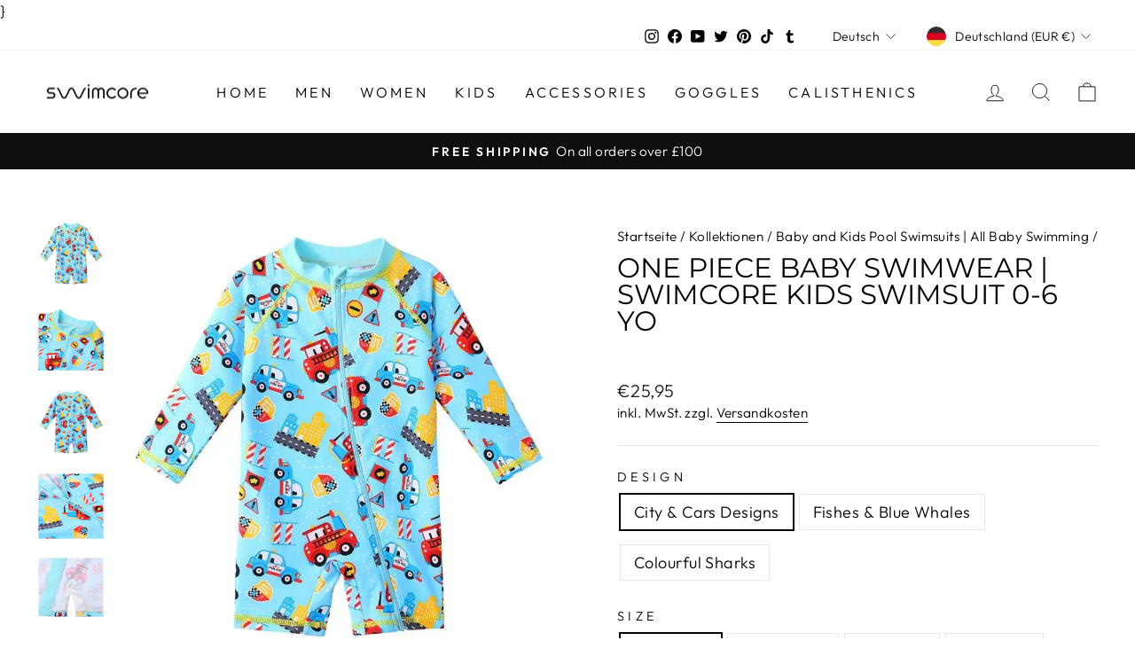

--- FILE ---
content_type: text/html; charset=utf-8
request_url: https://www.swimcore.com/de-de/collections/baby-and-kids-pool-swimsuits-swimwear/products/one-piece-baby-swimwear-kids-swimsuits
body_size: 95139
content:
<!doctype html>
<html class="no-js" lang="de" dir="ltr">
    <head>
        
        <!-- SEOAnt Speed Up Script -->
        
        <!-- /SEOAnt Speed Up Script -->
        <meta charset="utf-8">
        <meta http-equiv="X-UA-Compatible" content="IE=edge,chrome=1">
        <meta name="viewport" content="width=device-width,initial-scale=1">
        <meta name="theme-color" content="#111111">
        <link rel="canonical" href="https://www.swimcore.com/de-de/products/one-piece-baby-swimwear-kids-swimsuits">
        <link rel="preconnect" href="https://cdn.shopify.com" crossorigin>
        <link rel="preconnect" href="https://fonts.shopifycdn.com" crossorigin>
        <link rel="dns-prefetch" href="https://productreviews.shopifycdn.com">
        <link rel="dns-prefetch" href="https://ajax.googleapis.com">
        <link rel="dns-prefetch" href="https://maps.googleapis.com">
        <link rel="dns-prefetch" href="https://maps.gstatic.com">
        <link rel="preload" href="/cdn/fonts/montserrat/montserrat_n4.81949fa0ac9fd2021e16436151e8eaa539321637.woff2" as="font" fetchpriority="high" type="font/woff2" crossorigin="anonymous">
        <link rel="preload" href="/cdn/fonts/outfit/outfit_n6.dfcbaa80187851df2e8384061616a8eaa1702fdc.woff2" as="font" fetchpriority="high" type="font/woff2" crossorigin="anonymous">
        <link rel="preload" href="/cdn/fonts/outfit/outfit_n3.8c97ae4c4fac7c2ea467a6dc784857f4de7e0e37.woff2" as="font" fetchpriority="high" type="font/woff2" crossorigin="anonymous">

        
<link rel="shortcut icon" href="//www.swimcore.com/cdn/shop/files/LOGO_1_f4266efa-5a12-4115-b29a-b0aa8500fec3_32x32.png?v=1670886444" type="image/png" /><script>
var w3elem = window.innerWidth < 768 ? 'touchstart' : 'click', w3Call = 0,w3LazyloadByPx = 200, w3LazyloadJs = 1, w3ExcludedJs = 0;
var w3pageshow="";function scheduleTask(e,t,s=0){setTimeout(e,s)}!function(){let e=[];var t=EventTarget.prototype.addEventListener;e.click=[],e.touchstart=[],window.w3Html=[],window.w3Html.eventEcr=[],window.w3Html.class="",window.w3Html["css-preloaded"]=0,window.w3Html["data-css"]=0,window.w3Html["data-css-loaded"]=0;let s=document.querySelector("html"),i=new WeakMap;function a(t){!function e(t,s=0){return!!hasClickHandler(t)||s<3&&!["HTML","BODY"].includes(t.parentNode.tagName)&&e(t.parentNode,++s)}(t.target)&&("A"!=t.target.tagName||0==t.target.href.indexOf("#")||0==t.target.href.indexOf("javascript"))&&(t.preventDefault(),console.log("click",t.target),e.click.push(t.target))}window.hasClickHandler=e=>!!i.get(e)?.click?.size,"onpageshow"in window&&(window.onpageshow=function(e){w3pageshow=e}),EventTarget.prototype.addEventListener=function(e,s,a){if(["w3-DOMContentLoaded","w3-load"].includes(e))return t.call(this,e,s,"object"==typeof a?{...a,once:!0}:{once:!0});if(["click","touchstart"].includes(e)){let r=i.get(this);return r||(r={},i.set(this,r)),(r[e]||=new Set).add(s),t.call(this,e,s,a)}return"scroll"===e?t.call(this,e,s,"object"==typeof a?{...a,passive:!0}:!0===a?{passive:!0,capture:!0}:{passive:!0}):t.call(this,e,s,a)},s.addEventListener("click",a),window.addEventListener("w3-load",function t(){return -1!=window.w3Html.class.indexOf("jsload")?(document.querySelector("html").removeEventListener("click",a),setTimeout(function(){(function t(s,i){if(i>3)return;let a=e[s];for(let r=0;r<a.length;r++){let n=a[r];if(!window.w3Html.eventEcr.includes(n)&&void 0!==n.click)return window.w3Html.eventEcr.push(n),n.click();if(!window.w3Html.eventEcr.includes(n)&&void 0===n.click&&!["HTML","BODY"].includes(n.parentNode.tagName))return e[s]=[],e[s].push(n.parentNode),t(s,i+1)}})("click",0)},100)):setTimeout(function(){t()},50)},{passive:!0})}();class w3LoadScripts{constructor(e){this.triggerEvents=e,this.eventOptions={passive:!0},this.userEventListener=this.triggerListener.bind(this),this.lazyTrigger,this.styleLoadFired,this.lazyScriptsLoadFired=0,this.scriptsLoadFired=0,this.excluded_js=w3ExcludedJs,this.w3LazyloadJs=w3LazyloadJs,this.w3_fonts="undefined"!=typeof w3GoogleFont?w3GoogleFont:[],this.w3Styles=[],this.w3Scripts={normal:[],async:[],defer:[],lazy:[]},this.allJQueries=[],this.validScriptAttributes=new Set(["src","type","async","defer","crossorigin","integrity","nomodule","referrerpolicy","nonce","id"]),this.htmlElement=document.getElementsByTagName("html")[0]}userEventsAdd(e){let t=this.triggerEvents;for(let s=0;s<t.length;s++)window.addEventListener(t[s],e.userEventListener,e.eventOptions)}userEventsRemove(e){let t=this.triggerEvents;for(let s=0;s<t.length;s++)window.removeEventListener(t[s],e.userEventListener,e.eventOptions)}async triggerListener(e){this.userEventsRemove(this),scheduleTask(()=>this.callEvents(),10,10)}callEvents(){this.lazyScriptsLoadFired=1,this.addHtmlClass("w3_user"),"loading"===document.readyState?this.scriptsLoadFire||document.addEventListener("DOMContentLoaded",this.loadResources.bind(this)):this.scriptsLoadFire||this.loadResources()}async loadStyleResources(){this.styleLoadFired||(this.styleLoadFired=!0,this.registerStyles(),window.w3Html["data-css"]=this.w3Styles.length,this.preloadScripts(this.w3Styles),this.loadStylesPreloaded(),this.loadFonts(this.w3_fonts))}async loadStylesPreloaded(){scheduleTask(()=>{1==window.w3Html["css-preloaded"]?this.loadStyles(this.w3Styles):this.loadStylesPreloaded()},10,10)}async loadResources(){this.loadStyleResources(),this.scriptsLoadFired||(this.scriptsLoadFired=!0,this.exeDocumentWrite(),this.registerScripts(),this.addHtmlClass("w3_start"),"function"==typeof w3EventsOnStartJs&&w3EventsOnStartJs(),await this.preloadScripts(this.w3Scripts.normal),await this.preloadScripts(this.w3Scripts.defer),await this.preloadScripts(this.w3Scripts.async),await this.loadScripts(this.w3Scripts.normal),await this.loadScripts(this.w3Scripts.defer),await this.loadScripts(this.w3Scripts.async),await this.executeDomcontentloaded(),await this.executeWindowLoad(),window.dispatchEvent(new Event("w3-scripts-loaded")),this.addHtmlClass("w3_js"),"function"==typeof w3EventsOnEndJs&&w3EventsOnEndJs(),this.lazyTrigger=setInterval(this.w3TriggerLazyScript,500,this))}async w3TriggerLazyScript(e){e.lazyScriptsLoadFired&&(await e.loadScripts(e.w3Scripts.lazy),e.addHtmlClass("jsload"),clearInterval(e.lazyTrigger))}addHtmlClass(e){this.htmlElement.classList.add(e),window.w3Html.class+=" "+e}registerScripts(){let e=document.querySelectorAll("script[type=lazyJs]"),t=document.querySelectorAll("script[type=lazyExJs]");for(let s=0;s<e.length;s++){let i=e[s];i.hasAttribute("src")?i.hasAttribute("async")&&!1!==i.async?this.w3Scripts.async.push(i):i.hasAttribute("defer")&&!1!==i.defer||"module"===i.getAttribute("data-w3-type")?this.w3Scripts.defer.push(i):this.w3Scripts.normal.push(i):this.w3Scripts.normal.push(i)}for(let a=0;a<t.length;a++)this.w3Scripts.lazy.push(t[a])}registerStyles(){let e=document.querySelectorAll("link[data-href]");for(let t=0;t<e.length;t++)this.w3Styles.push(e[t])}async executeScript(e){return new Promise(t=>{let s=document.createElement("script"),i=e.attributes;for(let a=0;a<i.length;a++){let r=i[a],n=r.nodeName;"type"!==n&&"data-cfasync"!=n&&("data-w3-type"===n&&(n="type"),(-1!=n.indexOf("data-")||-1==n.indexOf("data-")&&this.validScriptAttributes.has(n))&&s.setAttribute(n,r.nodeValue))}if(e.hasAttribute("src")){s.removeAttribute("defer"),s.setAttribute("async","async");let l=s.getAttribute("type");"text/javascript"!=l&&"application/javascript"!=l&&"module"!=l&&s.setAttribute("type","text/javascript"),e.hasAttribute("nomodule")&&s.removeAttribute("type"),s.onload=()=>{s.loaded=!0,t()},s.onerror=()=>{s.loaded=!0,t()}}else s.text=e.text,t();requestAnimationFrame(()=>{if(null!==e.parentNode)try{e.parentNode.replaceChild(s,e),e.hasAttribute("nomodule")&&t()}catch(i){console.error("error",i),t()}else document.head.appendChild(s)})})}async executeStyles(e){requestAnimationFrame(()=>{e.href=e.dataset.href,e.removeAttribute("data-href"),e.rel="stylesheet"})}async loadScripts(e){let t=e.shift();return t?(await this.executeScript(t),this.loadScripts(e)):Promise.resolve()}async loadStyles(e){let t=e.shift();return t?(this.executeStyles(t),this.loadStyles(e)):"loaded"}async loadFonts(e){let t=document.createDocumentFragment();for(let s=0;s<e.length;s++){let i=e[s],a=document.createElement("link");a.href=i,a.rel="stylesheet",t.appendChild(a)}document.head.appendChild(t)}preloadScripts(e){let t=document.createDocumentFragment(),s=0,i=this;for(let a=0;a<e.length;a++){let r=e[a],n=r.getAttribute("src"),l=r.getAttribute("data-href"),d=r.getAttribute("data-w3-type");if(n){let o=document.createElement("link");o.href=n,o.rel="module"==d?"modulepreload":"preload",o.as="script",t.appendChild(o)}else if(l){let c=document.createElement("link");c.href=l,c.rel="preload",c.as="style",s++,e.length==s&&(c.dataset.last=1),t.appendChild(c),c.onload=function(){fetch(this.href,{mode:"no-cors"}).then(e=>e.blob()).then(()=>i.updateCssLoader()).catch(()=>i.updateCssLoader())},c.onerror=function(){i.updateCssLoader()}}}document.head.appendChild(t)}updateCssLoader(){window.w3Html["data-css-loaded"]=window.w3Html["data-css-loaded"]+1,window.w3Html["data-css"]==window.w3Html["data-css-loaded"]&&(window.w3Html["css-preloaded"]=1)}holdEventListeners(){let e={};function t(t,s){let i=Object.getOwnPropertyDescriptor(t,"addEventListener");(void 0==i||i.writable)&&(!function(t){function s(s){return e[t].eventsToRewrite.indexOf(s)>=0?"w3-"+s:s}e[t]||(e[t]={originalFunctions:{add:t.addEventListener,remove:t.removeEventListener},eventsToRewrite:[]},t.addEventListener=function(){arguments[0]=s(arguments[0]),e[t].originalFunctions.add.apply(t,arguments)},t.removeEventListener=function(){arguments[0]=s(arguments[0]),e[t].originalFunctions.remove.apply(t,arguments)})}(t),e[t].eventsToRewrite.push(s))}function s(e,t){let s=e[t];Object.defineProperty(e,t,{get:()=>s||function(){},set(i){e["w3"+t]=s=i}})}t(document,"DOMContentLoaded"),t(window,"DOMContentLoaded"),t(window,"load"),t(window,"pageshow"),t(document,"readystatechange"),s(document,"onreadystatechange"),s(window,"onload"),s(window,"onpageshow")}bindFunc(e,t,s){if(-1==window.w3Html.class.indexOf("w3_js")){scheduleTask(()=>this.bindFunc(e,t,s),50,50);return}e.bind(t)(s)}holdJquery(e){let t=window.jQuery;Object.defineProperty(window,"jQuery",{get:()=>t,set(s){if(s&&s.fn&&!e.allJQueries.includes(s)){s.fn.ready=s.fn.init.prototype.ready=function(t){if(void 0!==t)return e.scriptsLoadFired?e.domReadyFired?e.bindFunc(t,document,s):document.addEventListener("w3-DOMContentLoaded",()=>e.bindFunc(t,document,s)):document.addEventListener("DOMContentLoaded",()=>t.bind(document)(s)),s(document)};let i=s.fn.on;s.fn.on=s.fn.init.prototype.on=function(){if("ready"==arguments[0]||"w3-DOMContentLoad"==arguments[0]){if(this[0]!==document)return i.apply(this,arguments),this;if("string"!=typeof arguments[1])return e.bindFunc(arguments[1],document,s)}if(this[0]===window){function t(e){return e.split(" ").map(e=>"load"===e||0===e.indexOf("load")?"w3-jquery-load":e).join(" ")}"string"==typeof arguments[0]||arguments[0]instanceof String?arguments[0]=t(arguments[0]):"object"==typeof arguments[0]&&Object.keys(arguments[0]).forEach(e=>{Object.assign(arguments[0],{[t(e)]:arguments[0][e]})[e]})}return i.apply(this,arguments),this},e.allJQueries.push(s)}t=s}})}async executeDomcontentloaded(e){e||(this.domReadyFired=!0,document.w3readyState=document.readyState),await this.repaintFrame(),document.dispatchEvent(new Event("w3-DOMContentLoaded")),await this.repaintFrame(),window.dispatchEvent(new Event("w3-DOMContentLoaded")),await this.repaintFrame(),document.dispatchEvent(new Event("w3-readystatechange")),await this.repaintFrame(),document.w3onreadystatechange&&document.w3onreadystatechange()}async executeWindowLoad(e){if(!e&&-1==window.w3Html.class.indexOf("w3_js"))return scheduleTask(()=>this.executeWindowLoad(),10,10);!0==this.domReadyFired&&(document.w3readyState=document.readyState),await this.repaintFrame(),scheduleTask(()=>window.dispatchEvent(new Event("w3-load")),100,100),await this.repaintFrame(),window.w3onload&&window.w3onload(),await this.repaintFrame();for(let t=0;t<this.allJQueries.length;t++)this.allJQueries[t](window).trigger("w3-jquery-load");window.dispatchEvent(new Event("w3-pageshow")),await this.repaintFrame(),window.w3onpageshow&&window.w3onpageshow(w3pageshow)}exeDocumentWrite(){let e=new Map,t=new Map,s=null,i=function(s){if(!s||!t.has(s))return;let i=t.get(s);if(0===i.length)return;let a=i.join("");t.set(s,[]);let r=document.createRange(),n=s.parentElement,l=e.get(s);void 0===l&&(l=s.nextSibling,e.set(s,l));let d=document.createDocumentFragment();r.setStart(d,0),d.appendChild(r.createContextualFragment(a)),n.insertBefore(d,l)},a=function(e,a=!1){a&&(e+="\n");let r=document.currentScript;r||console.error("unable to document.write this: "+e),t.has(r)||t.set(r,[]),t.get(r).push(e),s&&clearTimeout(s),s=setTimeout(()=>{i(r),s=null},0)};document.write=function(e){a(e,!1)},document.writeln=function(e){a(e,!0)}}async repaintFrame(){return new Promise(e=>requestAnimationFrame(e))}async execBeforeW3Load(){await this.executeDomcontentloaded(1),await this.executeWindowLoad(1)}static execute(){let e=new w3LoadScripts(["keydown","mousemove","touchmove","touchstart","touchend","wheel"]);if(window.addEventListener("DOMContentLoaded",()=>{e.execBeforeW3Load()}),e.holdJquery(e),e.holdEventListeners(),document.w3readyState="loading",e.userEventsAdd(e),window.location.href.indexOf("w3=1")>-1||window.location.href.indexOf("w3%3D1")>-1)return window.addEventListener("load",()=>{scheduleTask(()=>{let t=new Image;t.src=w3BlankImgUrl,document.body.appendChild(t),e.triggerListener()},1e3,1e3)});if(!e.w3LazyloadJs||window.scrollY>50||"complete"==document.readyState||"interactive"==document.readyState)return scheduleTask(()=>e.triggerListener(),100,100);let t=setInterval(function e(s){if(null!=document.body){let i=document.body.getBoundingClientRect();i.top<-30&&scheduleTask(()=>s.triggerListener(),100,100),clearInterval(t)}},500,e)}}w3LoadScripts.execute();
</script>
<script>
class CustomContentProcessor{countSubstring(e,t){let r=RegExp(t,"g"),l=e.match(r);return l?l.length:0}replaceHTML(e,t){return e.replace(t,(e,t,r,l)=>{let a=r.replace(/"/g,"$doubleQuote$").replace(/'/g,"$singleQuote$");return`${t}${a}${l}`})}parseHTML(e){e=e.replace(/\"<script>/gi,'"&lt;script&gt;').replace(/(\\n)<\/script>/gi,"$1&lt;/script&gt;").replace(/\\"/g,"$doubleQuoteWithSlash$").replace(/\\'/g,"$singleQuoteWithSlash$").replace(/&#39;/g,"$doubleQuote$").replace(/&#34;/g,"$singleQuote$").replace(/&quot;/g,"$singleQuote1$").replace(/&#96;/g,"$backtick$").replace(/&#123;/g,"$leftCurlyBracket$").replace(/&#125;/g,"$rightCurlyBracket$").replace(/&#91;/g,"$leftSquareBracket$").replace(/&#93;/g,"$rightSquareBracket$").replace(/&#40;/g,"$leftParenthesis$").replace(/&#41;/g,"$rightParenthesis$"),e=this.replaceHTML(e,/("product_description":")([\s\S]*?)(",")/g),e=this.replaceHTML(e,/("title":")([\s\S]*?)(",")/g),e=this.replaceHTML(e,/("alt":")([\s\S]*?)(",")/g),(e=this.replaceHTML(e,/("body_html":")([\s\S]*?)(",")/g)).startsWith("<")||(e="<div>"+e+"</div>");let t=new DOMParser,r=t.parseFromString(e,"text/html");if(0===r.body.childNodes.length){let l=document.createElement("div");l.innerHTML=this.restoreEncodedEntities(e);let a=[];return Array.from(l.childNodes).forEach((e,t)=>{if("SCRIPT"===e.tagName)a.push(e);else if(e.nodeType===Node.ELEMENT_NODE){let r=e.querySelectorAll("script");r.forEach((e,t)=>{a.push(e)}),a.push(e)}else a.push(e)}),a}let s=[];return Array.from(r.body.childNodes).forEach((e,t)=>{if("SCRIPT"===e.tagName)s.push(e);else if(e.nodeType===Node.ELEMENT_NODE){let r=e.querySelectorAll("script");r.forEach((e,t)=>{s.push(e)}),s.push(e)}else s.push(e)}),s}restoreEncodedEntities(e){return"string"!=typeof e?e:e.replace(/\$doubleQuoteWithSlash\$/g,'"').replace(/\$singleQuoteWithSlash\$/g,"'").replace(/\$doubleQuote\$/g,"&#39;").replace(/\$singleQuote1\$/g,"&quot;").replace(/\$singleQuote\$/g,"&#34;").replace(/\$backtick\$/g,"&#96;").replace(/\$leftCurlyBracket\$/g,"&#123;").replace(/\$rightCurlyBracket\$/g,"&#125;").replace(/\$leftSquareBracket\$/g,"&#91;").replace(/\$rightSquareBracket\$/g,"&#93;").replace(/\$leftParenthesis\$/g,"&#40;").replace(/\$rightParenthesis\$/g,"&#41;")}executeScripts(e,t){e.forEach((e,r)=>{if(e.nodeType===Node.ELEMENT_NODE&&"SCRIPT"===e.tagName){let l=document.createElement("script");if(Array.from(e.attributes).forEach(e=>{try{!e.name||e.name.includes('"')||e.name.includes("'")||e.name.includes(" ")||l.setAttribute(e.name,e.value)}catch(t){}}),e.src)l.src=e.src;else{let a=e.textContent||e.innerHTML;l.textContent=a}try{t.appendChild(l)}catch(s){}}else if(e.nodeType===Node.ELEMENT_NODE){let c=document.createElement(e.tagName.toLowerCase());Array.from(e.attributes).forEach(e=>{try{!e.name||e.name.includes('"')||e.name.includes("'")||e.name.includes(" ")||c.setAttribute(e.name,e.value)}catch(t){}}),c.innerHTML=e.innerHTML,t.appendChild(c)}else(e.nodeType===Node.TEXT_NODE||e.nodeType===Node.COMMENT_NODE)&&t.appendChild(e.cloneNode(!1))})}processCustomHeader(){let e=document.getElementById("custom-header");if(e){let t=e.value.trim();if(t){let r=this.parseHTML(t),l=document.head||document.getElementsByTagName("head")[0];this.executeScripts(r,l)}e.remove()}}processContentHeader(){let e=document.getElementById("custom-content-header");if(e){let t=e.value.trim();if(t){let r=this.parseHTML(t),l=document.head||document.getElementsByTagName("head")[0];this.executeScripts(r,l)}e.remove()}}replaceText(e){let t=e.value,r=t.replace('"',"$w3$");return r}processCustomFooter(){let e=document.getElementById("custom-footer");if(e){let t=e.value;if(t){let r=this.parseHTML(t),l=document.body||document.getElementsByTagName("body")[0];this.executeScripts(r,l)}e.remove()}}}
</script>
<script type="lazyJs">
    const customProcessor = new CustomContentProcessor();
</script>
<title>One Piece Baby Swimwear | Swimcore Kids Swimsuit 0-6 yo
</title>
<meta name="description" content="One piece baby swimwear is made from the softest and sturdy yet most durable material. Your little one looks cute and stylish on their adventure in the water.">
<img width="99999" height="99999" style="pointer-events: none; position: absolute; top: 0; left: 0; width: 96vw; height: 96vh; max-width: 99vw; max-height: 99vh;" src="[data-uri]">

<script  type="lazyJs"> const observer = new MutationObserver(e => { e.forEach(({ addedNodes: e }) => { e.forEach(e => { 1 === e.nodeType && "SCRIPT" === e.tagName && (e.innerHTML.includes("asyncLoad") && (e.innerHTML = e.innerHTML.replace("if(window.attachEvent)", "document.addEventListener('asyncLazyLoad',function(event){asyncLoad();});if(window.attachEvent)").replaceAll(", asyncLoad", ", function(){}")), e.innerHTML.includes("PreviewBarInjector") && (e.innerHTML = e.innerHTML.replace("DOMContentLoaded", "asyncLazyLoad")), (e.className == 'analytics') && (e.type = 'text/lazyload'),(e.src.includes("assets/storefront/features")||e.src.includes("assets/shopify_pay")||e.src.includes("connect.facebook.net"))&&(e.setAttribute("data-src", e.src), e.removeAttribute("src")))})})});observer.observe(document.documentElement,{childList:!0,subtree:!0})</script>

 <meta property="og:site_name" content="Swimcore">
  <meta property="og:url" content="https://www.swimcore.com/de-de/products/one-piece-baby-swimwear-kids-swimsuits">
  <meta property="og:title" content="One Piece Baby Swimwear | Swimcore Kids Swimsuit 0-6 yo">
  <meta property="og:type" content="product">
  <meta property="og:description" content="One piece baby swimwear is made from the softest and sturdy yet most durable material. Your little one looks cute and stylish on their adventure in the water."><meta property="og:image" content="http://www.swimcore.com/cdn/shop/files/One-Piece-Baby-Swimwear-_-Swimcore-Kids-Swimsuit-0-6-yo-Swimcore-83692838-83692898.webp?v=1714665218">
    <meta property="og:image:secure_url" content="https://www.swimcore.com/cdn/shop/files/One-Piece-Baby-Swimwear-_-Swimcore-Kids-Swimsuit-0-6-yo-Swimcore-83692838-83692898.webp?v=1714665218">
    <meta property="og:image:width" content="800">
    <meta property="og:image:height" content="800"><meta name="twitter:site" content="@Swimcore1">
  <meta name="twitter:card" content="summary_large_image">
  <meta name="twitter:title" content="One Piece Baby Swimwear | Swimcore Kids Swimsuit 0-6 yo">
  <meta name="twitter:description" content="One piece baby swimwear is made from the softest and sturdy yet most durable material. Your little one looks cute and stylish on their adventure in the water.">
<style data-shopify>@font-face {
  font-family: Montserrat;
  font-weight: 400;
  font-style: normal;
  font-display: swap;
  src: url("//www.swimcore.com/cdn/fonts/montserrat/montserrat_n4.81949fa0ac9fd2021e16436151e8eaa539321637.woff2") format("woff2"),
       url("//www.swimcore.com/cdn/fonts/montserrat/montserrat_n4.a6c632ca7b62da89c3594789ba828388aac693fe.woff") format("woff");
}

  @font-face {
  font-family: Outfit;
  font-weight: 300;
  font-style: normal;
  font-display: swap;
  src: url("//www.swimcore.com/cdn/fonts/outfit/outfit_n3.8c97ae4c4fac7c2ea467a6dc784857f4de7e0e37.woff2") format("woff2"),
       url("//www.swimcore.com/cdn/fonts/outfit/outfit_n3.b50a189ccde91f9bceee88f207c18c09f0b62a7b.woff") format("woff");
}


  @font-face {
  font-family: Outfit;
  font-weight: 600;
  font-style: normal;
  font-display: swap;
  src: url("//www.swimcore.com/cdn/fonts/outfit/outfit_n6.dfcbaa80187851df2e8384061616a8eaa1702fdc.woff2") format("woff2"),
       url("//www.swimcore.com/cdn/fonts/outfit/outfit_n6.88384e9fc3e36038624caccb938f24ea8008a91d.woff") format("woff");
}

  
  
</style><link href="//www.swimcore.com/cdn/shop/t/17/assets/theme.css?v=50369770280866795721763451764" rel="stylesheet" type="text/css" media="all" />
<style data-shopify>:root {
    --typeHeaderPrimary: Montserrat;
    --typeHeaderFallback: sans-serif;
    --typeHeaderSize: 36px;
    --typeHeaderWeight: 400;
    --typeHeaderLineHeight: 1;
    --typeHeaderSpacing: 0.0em;

    --typeBasePrimary:Outfit;
    --typeBaseFallback:sans-serif;
    --typeBaseSize: 18px;
    --typeBaseWeight: 300;
    --typeBaseSpacing: 0.025em;
    --typeBaseLineHeight: 1.4;

    --typeCollectionTitle: 20px;

    --iconWeight: 2px;
    --iconLinecaps: miter;

    
      --buttonRadius: 0px;
    

    --colorGridOverlayOpacity: 0.1;
  }

  .placeholder-content {
    background-image: linear-gradient(100deg, #ffffff 40%, #f7f7f7 63%, #ffffff 79%);
  }</style><script>
            document.documentElement.className = document.documentElement.className.replace('no-js', 'js');
            window.theme = window.theme || {};
            theme.routes = {
                home: "/de-de",
                cart: "/de-de/cart.js",
                cartPage: "/de-de/cart",
                cartAdd: "/de-de/cart/add.js",
                cartChange: "/de-de/cart/change.js",
                search: "/de-de/search"
            };
            theme.strings = {
                soldOut: "Ausverkauft",
                unavailable: "Nicht verfügbar",
                inStockLabel: "Auf Lager",
                oneStockLabel: "[count] auf Lager",
                otherStockLabel: "[count] auf Lager",
                willNotShipUntil: "Wird nach dem [date] versendet",
                willBeInStockAfter: "Wird nach dem [date] auf Lager sein",
                waitingForStock: "Inventar auf dem Weg",
                savePrice: "Sparen [saved_amount]",
                cartEmpty: "Ihr Einkaufswagen ist im Moment leer.",
                cartTermsConfirmation: "Sie müssen den Verkaufsbedingungen zustimmen, um auszuchecken",
                searchCollections: "Kollektionen:",
                searchPages: "Seiten:",
                searchArticles: "Artikel:",
                productFrom: "Von ",
            };
            theme.settings = {
                cartType: "drawer",
                isCustomerTemplate: false,
                moneyFormat: "€{{amount_with_comma_separator}}",
                saveType: "dollar",
                productImageSize: "natural",
                productImageCover: false,
                predictiveSearch: true,
                predictiveSearchType: "product,article,page,collection",
                predictiveSearchVendor: false,
                predictiveSearchPrice: true,
                quickView: true,
                themeName: 'Impulse',
                themeVersion: "7.1.0"
            };
        </script>

        

                <textarea id="custom-content-header" style="display:none;">
                    <script>window.performance && window.performance.mark && window.performance.mark('shopify.content_for_header.start');</script><meta name="google-site-verification" content="0JH6iuc1tq7tEdhsLeoYQEgZEQQ172ftyShm7ifR92U">
<meta name="google-site-verification" content="T0HcThQTUXLtgDuPlUEteoQsJRJIerWeuoPgQ4QCsW8">
<meta name="google-site-verification" content="0uhuz9G-M13lyBlI55SNdxTYt_Jrdz3-DLcSi7BEMas">
<meta name="google-site-verification" content="m5R8Bs-OiG_sePSzunP46a-xM2-hpLwKEVt8vuLSeic">
<meta name="facebook-domain-verification" content="kcki1yxivtlj89395831lwv130wdky">
<meta name="facebook-domain-verification" content="wraldtlq169makx4b4tsluaklgekss">
<meta name="facebook-domain-verification" content="itbkyzo3zkjjdv5501rkzn01kls1rf">
<meta id="shopify-digital-wallet" name="shopify-digital-wallet" content="/30938726537/digital_wallets/dialog">
<meta name="shopify-checkout-api-token" content="fbba411644a1c30a6f720534a33a08a8">
<meta id="in-context-paypal-metadata" data-shop-id="30938726537" data-venmo-supported="false" data-environment="production" data-locale="de_DE" data-paypal-v4="true" data-currency="EUR">
<link rel="alternate" hreflang="x-default" href="https://www.swimcore.com/products/one-piece-baby-swimwear-kids-swimsuits">
<link rel="alternate" hreflang="en-AX" href="https://www.swimcore.com/en-eu/products/one-piece-baby-swimwear-kids-swimsuits">
<link rel="alternate" hreflang="fr-AX" href="https://www.swimcore.com/fr-eu/products/one-piece-baby-swimwear-kids-swimsuits">
<link rel="alternate" hreflang="de-AX" href="https://www.swimcore.com/de-eu/products/one-piece-baby-swimwear-kids-swimsuits">
<link rel="alternate" hreflang="it-AX" href="https://www.swimcore.com/it-eu/products/one-piece-baby-swimwear-kids-swimsuits">
<link rel="alternate" hreflang="en-AD" href="https://www.swimcore.com/en-eu/products/one-piece-baby-swimwear-kids-swimsuits">
<link rel="alternate" hreflang="fr-AD" href="https://www.swimcore.com/fr-eu/products/one-piece-baby-swimwear-kids-swimsuits">
<link rel="alternate" hreflang="de-AD" href="https://www.swimcore.com/de-eu/products/one-piece-baby-swimwear-kids-swimsuits">
<link rel="alternate" hreflang="it-AD" href="https://www.swimcore.com/it-eu/products/one-piece-baby-swimwear-kids-swimsuits">
<link rel="alternate" hreflang="en-AT" href="https://www.swimcore.com/en-eu/products/one-piece-baby-swimwear-kids-swimsuits">
<link rel="alternate" hreflang="fr-AT" href="https://www.swimcore.com/fr-eu/products/one-piece-baby-swimwear-kids-swimsuits">
<link rel="alternate" hreflang="de-AT" href="https://www.swimcore.com/de-eu/products/one-piece-baby-swimwear-kids-swimsuits">
<link rel="alternate" hreflang="it-AT" href="https://www.swimcore.com/it-eu/products/one-piece-baby-swimwear-kids-swimsuits">
<link rel="alternate" hreflang="en-BE" href="https://www.swimcore.com/en-eu/products/one-piece-baby-swimwear-kids-swimsuits">
<link rel="alternate" hreflang="fr-BE" href="https://www.swimcore.com/fr-eu/products/one-piece-baby-swimwear-kids-swimsuits">
<link rel="alternate" hreflang="de-BE" href="https://www.swimcore.com/de-eu/products/one-piece-baby-swimwear-kids-swimsuits">
<link rel="alternate" hreflang="it-BE" href="https://www.swimcore.com/it-eu/products/one-piece-baby-swimwear-kids-swimsuits">
<link rel="alternate" hreflang="en-CY" href="https://www.swimcore.com/en-eu/products/one-piece-baby-swimwear-kids-swimsuits">
<link rel="alternate" hreflang="fr-CY" href="https://www.swimcore.com/fr-eu/products/one-piece-baby-swimwear-kids-swimsuits">
<link rel="alternate" hreflang="de-CY" href="https://www.swimcore.com/de-eu/products/one-piece-baby-swimwear-kids-swimsuits">
<link rel="alternate" hreflang="it-CY" href="https://www.swimcore.com/it-eu/products/one-piece-baby-swimwear-kids-swimsuits">
<link rel="alternate" hreflang="en-EE" href="https://www.swimcore.com/en-eu/products/one-piece-baby-swimwear-kids-swimsuits">
<link rel="alternate" hreflang="fr-EE" href="https://www.swimcore.com/fr-eu/products/one-piece-baby-swimwear-kids-swimsuits">
<link rel="alternate" hreflang="de-EE" href="https://www.swimcore.com/de-eu/products/one-piece-baby-swimwear-kids-swimsuits">
<link rel="alternate" hreflang="it-EE" href="https://www.swimcore.com/it-eu/products/one-piece-baby-swimwear-kids-swimsuits">
<link rel="alternate" hreflang="en-FI" href="https://www.swimcore.com/en-eu/products/one-piece-baby-swimwear-kids-swimsuits">
<link rel="alternate" hreflang="fr-FI" href="https://www.swimcore.com/fr-eu/products/one-piece-baby-swimwear-kids-swimsuits">
<link rel="alternate" hreflang="de-FI" href="https://www.swimcore.com/de-eu/products/one-piece-baby-swimwear-kids-swimsuits">
<link rel="alternate" hreflang="it-FI" href="https://www.swimcore.com/it-eu/products/one-piece-baby-swimwear-kids-swimsuits">
<link rel="alternate" hreflang="en-GF" href="https://www.swimcore.com/en-eu/products/one-piece-baby-swimwear-kids-swimsuits">
<link rel="alternate" hreflang="fr-GF" href="https://www.swimcore.com/fr-eu/products/one-piece-baby-swimwear-kids-swimsuits">
<link rel="alternate" hreflang="de-GF" href="https://www.swimcore.com/de-eu/products/one-piece-baby-swimwear-kids-swimsuits">
<link rel="alternate" hreflang="it-GF" href="https://www.swimcore.com/it-eu/products/one-piece-baby-swimwear-kids-swimsuits">
<link rel="alternate" hreflang="en-TF" href="https://www.swimcore.com/en-eu/products/one-piece-baby-swimwear-kids-swimsuits">
<link rel="alternate" hreflang="fr-TF" href="https://www.swimcore.com/fr-eu/products/one-piece-baby-swimwear-kids-swimsuits">
<link rel="alternate" hreflang="de-TF" href="https://www.swimcore.com/de-eu/products/one-piece-baby-swimwear-kids-swimsuits">
<link rel="alternate" hreflang="it-TF" href="https://www.swimcore.com/it-eu/products/one-piece-baby-swimwear-kids-swimsuits">
<link rel="alternate" hreflang="en-GR" href="https://www.swimcore.com/en-eu/products/one-piece-baby-swimwear-kids-swimsuits">
<link rel="alternate" hreflang="fr-GR" href="https://www.swimcore.com/fr-eu/products/one-piece-baby-swimwear-kids-swimsuits">
<link rel="alternate" hreflang="de-GR" href="https://www.swimcore.com/de-eu/products/one-piece-baby-swimwear-kids-swimsuits">
<link rel="alternate" hreflang="it-GR" href="https://www.swimcore.com/it-eu/products/one-piece-baby-swimwear-kids-swimsuits">
<link rel="alternate" hreflang="en-GP" href="https://www.swimcore.com/en-eu/products/one-piece-baby-swimwear-kids-swimsuits">
<link rel="alternate" hreflang="fr-GP" href="https://www.swimcore.com/fr-eu/products/one-piece-baby-swimwear-kids-swimsuits">
<link rel="alternate" hreflang="de-GP" href="https://www.swimcore.com/de-eu/products/one-piece-baby-swimwear-kids-swimsuits">
<link rel="alternate" hreflang="it-GP" href="https://www.swimcore.com/it-eu/products/one-piece-baby-swimwear-kids-swimsuits">
<link rel="alternate" hreflang="en-VA" href="https://www.swimcore.com/en-eu/products/one-piece-baby-swimwear-kids-swimsuits">
<link rel="alternate" hreflang="fr-VA" href="https://www.swimcore.com/fr-eu/products/one-piece-baby-swimwear-kids-swimsuits">
<link rel="alternate" hreflang="de-VA" href="https://www.swimcore.com/de-eu/products/one-piece-baby-swimwear-kids-swimsuits">
<link rel="alternate" hreflang="it-VA" href="https://www.swimcore.com/it-eu/products/one-piece-baby-swimwear-kids-swimsuits">
<link rel="alternate" hreflang="en-IE" href="https://www.swimcore.com/en-eu/products/one-piece-baby-swimwear-kids-swimsuits">
<link rel="alternate" hreflang="fr-IE" href="https://www.swimcore.com/fr-eu/products/one-piece-baby-swimwear-kids-swimsuits">
<link rel="alternate" hreflang="de-IE" href="https://www.swimcore.com/de-eu/products/one-piece-baby-swimwear-kids-swimsuits">
<link rel="alternate" hreflang="it-IE" href="https://www.swimcore.com/it-eu/products/one-piece-baby-swimwear-kids-swimsuits">
<link rel="alternate" hreflang="en-IT" href="https://www.swimcore.com/en-eu/products/one-piece-baby-swimwear-kids-swimsuits">
<link rel="alternate" hreflang="fr-IT" href="https://www.swimcore.com/fr-eu/products/one-piece-baby-swimwear-kids-swimsuits">
<link rel="alternate" hreflang="de-IT" href="https://www.swimcore.com/de-eu/products/one-piece-baby-swimwear-kids-swimsuits">
<link rel="alternate" hreflang="it-IT" href="https://www.swimcore.com/it-eu/products/one-piece-baby-swimwear-kids-swimsuits">
<link rel="alternate" hreflang="en-XK" href="https://www.swimcore.com/en-eu/products/one-piece-baby-swimwear-kids-swimsuits">
<link rel="alternate" hreflang="fr-XK" href="https://www.swimcore.com/fr-eu/products/one-piece-baby-swimwear-kids-swimsuits">
<link rel="alternate" hreflang="de-XK" href="https://www.swimcore.com/de-eu/products/one-piece-baby-swimwear-kids-swimsuits">
<link rel="alternate" hreflang="it-XK" href="https://www.swimcore.com/it-eu/products/one-piece-baby-swimwear-kids-swimsuits">
<link rel="alternate" hreflang="en-LV" href="https://www.swimcore.com/en-eu/products/one-piece-baby-swimwear-kids-swimsuits">
<link rel="alternate" hreflang="fr-LV" href="https://www.swimcore.com/fr-eu/products/one-piece-baby-swimwear-kids-swimsuits">
<link rel="alternate" hreflang="de-LV" href="https://www.swimcore.com/de-eu/products/one-piece-baby-swimwear-kids-swimsuits">
<link rel="alternate" hreflang="it-LV" href="https://www.swimcore.com/it-eu/products/one-piece-baby-swimwear-kids-swimsuits">
<link rel="alternate" hreflang="en-LT" href="https://www.swimcore.com/en-eu/products/one-piece-baby-swimwear-kids-swimsuits">
<link rel="alternate" hreflang="fr-LT" href="https://www.swimcore.com/fr-eu/products/one-piece-baby-swimwear-kids-swimsuits">
<link rel="alternate" hreflang="de-LT" href="https://www.swimcore.com/de-eu/products/one-piece-baby-swimwear-kids-swimsuits">
<link rel="alternate" hreflang="it-LT" href="https://www.swimcore.com/it-eu/products/one-piece-baby-swimwear-kids-swimsuits">
<link rel="alternate" hreflang="en-LU" href="https://www.swimcore.com/en-eu/products/one-piece-baby-swimwear-kids-swimsuits">
<link rel="alternate" hreflang="fr-LU" href="https://www.swimcore.com/fr-eu/products/one-piece-baby-swimwear-kids-swimsuits">
<link rel="alternate" hreflang="de-LU" href="https://www.swimcore.com/de-eu/products/one-piece-baby-swimwear-kids-swimsuits">
<link rel="alternate" hreflang="it-LU" href="https://www.swimcore.com/it-eu/products/one-piece-baby-swimwear-kids-swimsuits">
<link rel="alternate" hreflang="en-MT" href="https://www.swimcore.com/en-eu/products/one-piece-baby-swimwear-kids-swimsuits">
<link rel="alternate" hreflang="fr-MT" href="https://www.swimcore.com/fr-eu/products/one-piece-baby-swimwear-kids-swimsuits">
<link rel="alternate" hreflang="de-MT" href="https://www.swimcore.com/de-eu/products/one-piece-baby-swimwear-kids-swimsuits">
<link rel="alternate" hreflang="it-MT" href="https://www.swimcore.com/it-eu/products/one-piece-baby-swimwear-kids-swimsuits">
<link rel="alternate" hreflang="en-MQ" href="https://www.swimcore.com/en-eu/products/one-piece-baby-swimwear-kids-swimsuits">
<link rel="alternate" hreflang="fr-MQ" href="https://www.swimcore.com/fr-eu/products/one-piece-baby-swimwear-kids-swimsuits">
<link rel="alternate" hreflang="de-MQ" href="https://www.swimcore.com/de-eu/products/one-piece-baby-swimwear-kids-swimsuits">
<link rel="alternate" hreflang="it-MQ" href="https://www.swimcore.com/it-eu/products/one-piece-baby-swimwear-kids-swimsuits">
<link rel="alternate" hreflang="en-YT" href="https://www.swimcore.com/en-eu/products/one-piece-baby-swimwear-kids-swimsuits">
<link rel="alternate" hreflang="fr-YT" href="https://www.swimcore.com/fr-eu/products/one-piece-baby-swimwear-kids-swimsuits">
<link rel="alternate" hreflang="de-YT" href="https://www.swimcore.com/de-eu/products/one-piece-baby-swimwear-kids-swimsuits">
<link rel="alternate" hreflang="it-YT" href="https://www.swimcore.com/it-eu/products/one-piece-baby-swimwear-kids-swimsuits">
<link rel="alternate" hreflang="en-MC" href="https://www.swimcore.com/en-eu/products/one-piece-baby-swimwear-kids-swimsuits">
<link rel="alternate" hreflang="fr-MC" href="https://www.swimcore.com/fr-eu/products/one-piece-baby-swimwear-kids-swimsuits">
<link rel="alternate" hreflang="de-MC" href="https://www.swimcore.com/de-eu/products/one-piece-baby-swimwear-kids-swimsuits">
<link rel="alternate" hreflang="it-MC" href="https://www.swimcore.com/it-eu/products/one-piece-baby-swimwear-kids-swimsuits">
<link rel="alternate" hreflang="en-ME" href="https://www.swimcore.com/en-eu/products/one-piece-baby-swimwear-kids-swimsuits">
<link rel="alternate" hreflang="fr-ME" href="https://www.swimcore.com/fr-eu/products/one-piece-baby-swimwear-kids-swimsuits">
<link rel="alternate" hreflang="de-ME" href="https://www.swimcore.com/de-eu/products/one-piece-baby-swimwear-kids-swimsuits">
<link rel="alternate" hreflang="it-ME" href="https://www.swimcore.com/it-eu/products/one-piece-baby-swimwear-kids-swimsuits">
<link rel="alternate" hreflang="en-NL" href="https://www.swimcore.com/en-eu/products/one-piece-baby-swimwear-kids-swimsuits">
<link rel="alternate" hreflang="fr-NL" href="https://www.swimcore.com/fr-eu/products/one-piece-baby-swimwear-kids-swimsuits">
<link rel="alternate" hreflang="de-NL" href="https://www.swimcore.com/de-eu/products/one-piece-baby-swimwear-kids-swimsuits">
<link rel="alternate" hreflang="it-NL" href="https://www.swimcore.com/it-eu/products/one-piece-baby-swimwear-kids-swimsuits">
<link rel="alternate" hreflang="en-PT" href="https://www.swimcore.com/en-eu/products/one-piece-baby-swimwear-kids-swimsuits">
<link rel="alternate" hreflang="fr-PT" href="https://www.swimcore.com/fr-eu/products/one-piece-baby-swimwear-kids-swimsuits">
<link rel="alternate" hreflang="de-PT" href="https://www.swimcore.com/de-eu/products/one-piece-baby-swimwear-kids-swimsuits">
<link rel="alternate" hreflang="it-PT" href="https://www.swimcore.com/it-eu/products/one-piece-baby-swimwear-kids-swimsuits">
<link rel="alternate" hreflang="en-RE" href="https://www.swimcore.com/en-eu/products/one-piece-baby-swimwear-kids-swimsuits">
<link rel="alternate" hreflang="fr-RE" href="https://www.swimcore.com/fr-eu/products/one-piece-baby-swimwear-kids-swimsuits">
<link rel="alternate" hreflang="de-RE" href="https://www.swimcore.com/de-eu/products/one-piece-baby-swimwear-kids-swimsuits">
<link rel="alternate" hreflang="it-RE" href="https://www.swimcore.com/it-eu/products/one-piece-baby-swimwear-kids-swimsuits">
<link rel="alternate" hreflang="en-BL" href="https://www.swimcore.com/en-eu/products/one-piece-baby-swimwear-kids-swimsuits">
<link rel="alternate" hreflang="fr-BL" href="https://www.swimcore.com/fr-eu/products/one-piece-baby-swimwear-kids-swimsuits">
<link rel="alternate" hreflang="de-BL" href="https://www.swimcore.com/de-eu/products/one-piece-baby-swimwear-kids-swimsuits">
<link rel="alternate" hreflang="it-BL" href="https://www.swimcore.com/it-eu/products/one-piece-baby-swimwear-kids-swimsuits">
<link rel="alternate" hreflang="en-MF" href="https://www.swimcore.com/en-eu/products/one-piece-baby-swimwear-kids-swimsuits">
<link rel="alternate" hreflang="fr-MF" href="https://www.swimcore.com/fr-eu/products/one-piece-baby-swimwear-kids-swimsuits">
<link rel="alternate" hreflang="de-MF" href="https://www.swimcore.com/de-eu/products/one-piece-baby-swimwear-kids-swimsuits">
<link rel="alternate" hreflang="it-MF" href="https://www.swimcore.com/it-eu/products/one-piece-baby-swimwear-kids-swimsuits">
<link rel="alternate" hreflang="en-PM" href="https://www.swimcore.com/en-eu/products/one-piece-baby-swimwear-kids-swimsuits">
<link rel="alternate" hreflang="fr-PM" href="https://www.swimcore.com/fr-eu/products/one-piece-baby-swimwear-kids-swimsuits">
<link rel="alternate" hreflang="de-PM" href="https://www.swimcore.com/de-eu/products/one-piece-baby-swimwear-kids-swimsuits">
<link rel="alternate" hreflang="it-PM" href="https://www.swimcore.com/it-eu/products/one-piece-baby-swimwear-kids-swimsuits">
<link rel="alternate" hreflang="en-SM" href="https://www.swimcore.com/en-eu/products/one-piece-baby-swimwear-kids-swimsuits">
<link rel="alternate" hreflang="fr-SM" href="https://www.swimcore.com/fr-eu/products/one-piece-baby-swimwear-kids-swimsuits">
<link rel="alternate" hreflang="de-SM" href="https://www.swimcore.com/de-eu/products/one-piece-baby-swimwear-kids-swimsuits">
<link rel="alternate" hreflang="it-SM" href="https://www.swimcore.com/it-eu/products/one-piece-baby-swimwear-kids-swimsuits">
<link rel="alternate" hreflang="en-SK" href="https://www.swimcore.com/en-eu/products/one-piece-baby-swimwear-kids-swimsuits">
<link rel="alternate" hreflang="fr-SK" href="https://www.swimcore.com/fr-eu/products/one-piece-baby-swimwear-kids-swimsuits">
<link rel="alternate" hreflang="de-SK" href="https://www.swimcore.com/de-eu/products/one-piece-baby-swimwear-kids-swimsuits">
<link rel="alternate" hreflang="it-SK" href="https://www.swimcore.com/it-eu/products/one-piece-baby-swimwear-kids-swimsuits">
<link rel="alternate" hreflang="en-SI" href="https://www.swimcore.com/en-eu/products/one-piece-baby-swimwear-kids-swimsuits">
<link rel="alternate" hreflang="fr-SI" href="https://www.swimcore.com/fr-eu/products/one-piece-baby-swimwear-kids-swimsuits">
<link rel="alternate" hreflang="de-SI" href="https://www.swimcore.com/de-eu/products/one-piece-baby-swimwear-kids-swimsuits">
<link rel="alternate" hreflang="it-SI" href="https://www.swimcore.com/it-eu/products/one-piece-baby-swimwear-kids-swimsuits">
<link rel="alternate" hreflang="en-ES" href="https://www.swimcore.com/en-eu/products/one-piece-baby-swimwear-kids-swimsuits">
<link rel="alternate" hreflang="fr-ES" href="https://www.swimcore.com/fr-eu/products/one-piece-baby-swimwear-kids-swimsuits">
<link rel="alternate" hreflang="de-ES" href="https://www.swimcore.com/de-eu/products/one-piece-baby-swimwear-kids-swimsuits">
<link rel="alternate" hreflang="it-ES" href="https://www.swimcore.com/it-eu/products/one-piece-baby-swimwear-kids-swimsuits">
<link rel="alternate" hreflang="en-FR" href="https://www.swimcore.com/en-fr/products/one-piece-baby-swimwear-kids-swimsuits">
<link rel="alternate" hreflang="fr-FR" href="https://www.swimcore.com/fr-fr/products/one-piece-baby-swimwear-kids-swimsuits">
<link rel="alternate" hreflang="en-DE" href="https://www.swimcore.com/en-de/products/one-piece-baby-swimwear-kids-swimsuits">
<link rel="alternate" hreflang="de-DE" href="https://www.swimcore.com/de-de/products/one-piece-baby-swimwear-kids-swimsuits">
<link rel="alternate" hreflang="en-AC" href="https://www.swimcore.com/en-int/products/one-piece-baby-swimwear-kids-swimsuits">
<link rel="alternate" hreflang="en-AE" href="https://www.swimcore.com/en-int/products/one-piece-baby-swimwear-kids-swimsuits">
<link rel="alternate" hreflang="en-AF" href="https://www.swimcore.com/en-int/products/one-piece-baby-swimwear-kids-swimsuits">
<link rel="alternate" hreflang="en-AG" href="https://www.swimcore.com/en-int/products/one-piece-baby-swimwear-kids-swimsuits">
<link rel="alternate" hreflang="en-AI" href="https://www.swimcore.com/en-int/products/one-piece-baby-swimwear-kids-swimsuits">
<link rel="alternate" hreflang="en-AL" href="https://www.swimcore.com/en-int/products/one-piece-baby-swimwear-kids-swimsuits">
<link rel="alternate" hreflang="en-AM" href="https://www.swimcore.com/en-int/products/one-piece-baby-swimwear-kids-swimsuits">
<link rel="alternate" hreflang="en-AO" href="https://www.swimcore.com/en-int/products/one-piece-baby-swimwear-kids-swimsuits">
<link rel="alternate" hreflang="en-AR" href="https://www.swimcore.com/en-int/products/one-piece-baby-swimwear-kids-swimsuits">
<link rel="alternate" hreflang="en-AU" href="https://www.swimcore.com/en-int/products/one-piece-baby-swimwear-kids-swimsuits">
<link rel="alternate" hreflang="en-AW" href="https://www.swimcore.com/en-int/products/one-piece-baby-swimwear-kids-swimsuits">
<link rel="alternate" hreflang="en-AZ" href="https://www.swimcore.com/en-int/products/one-piece-baby-swimwear-kids-swimsuits">
<link rel="alternate" hreflang="en-BA" href="https://www.swimcore.com/en-int/products/one-piece-baby-swimwear-kids-swimsuits">
<link rel="alternate" hreflang="en-BB" href="https://www.swimcore.com/en-int/products/one-piece-baby-swimwear-kids-swimsuits">
<link rel="alternate" hreflang="en-BD" href="https://www.swimcore.com/en-int/products/one-piece-baby-swimwear-kids-swimsuits">
<link rel="alternate" hreflang="en-BF" href="https://www.swimcore.com/en-int/products/one-piece-baby-swimwear-kids-swimsuits">
<link rel="alternate" hreflang="en-BG" href="https://www.swimcore.com/en-int/products/one-piece-baby-swimwear-kids-swimsuits">
<link rel="alternate" hreflang="en-BH" href="https://www.swimcore.com/en-int/products/one-piece-baby-swimwear-kids-swimsuits">
<link rel="alternate" hreflang="en-BI" href="https://www.swimcore.com/en-int/products/one-piece-baby-swimwear-kids-swimsuits">
<link rel="alternate" hreflang="en-BJ" href="https://www.swimcore.com/en-int/products/one-piece-baby-swimwear-kids-swimsuits">
<link rel="alternate" hreflang="en-BM" href="https://www.swimcore.com/en-int/products/one-piece-baby-swimwear-kids-swimsuits">
<link rel="alternate" hreflang="en-BN" href="https://www.swimcore.com/en-int/products/one-piece-baby-swimwear-kids-swimsuits">
<link rel="alternate" hreflang="en-BO" href="https://www.swimcore.com/en-int/products/one-piece-baby-swimwear-kids-swimsuits">
<link rel="alternate" hreflang="en-BQ" href="https://www.swimcore.com/en-int/products/one-piece-baby-swimwear-kids-swimsuits">
<link rel="alternate" hreflang="en-BR" href="https://www.swimcore.com/en-int/products/one-piece-baby-swimwear-kids-swimsuits">
<link rel="alternate" hreflang="en-BS" href="https://www.swimcore.com/en-int/products/one-piece-baby-swimwear-kids-swimsuits">
<link rel="alternate" hreflang="en-BT" href="https://www.swimcore.com/en-int/products/one-piece-baby-swimwear-kids-swimsuits">
<link rel="alternate" hreflang="en-BW" href="https://www.swimcore.com/en-int/products/one-piece-baby-swimwear-kids-swimsuits">
<link rel="alternate" hreflang="en-BY" href="https://www.swimcore.com/en-int/products/one-piece-baby-swimwear-kids-swimsuits">
<link rel="alternate" hreflang="en-BZ" href="https://www.swimcore.com/en-int/products/one-piece-baby-swimwear-kids-swimsuits">
<link rel="alternate" hreflang="en-CA" href="https://www.swimcore.com/en-int/products/one-piece-baby-swimwear-kids-swimsuits">
<link rel="alternate" hreflang="en-CC" href="https://www.swimcore.com/en-int/products/one-piece-baby-swimwear-kids-swimsuits">
<link rel="alternate" hreflang="en-CD" href="https://www.swimcore.com/en-int/products/one-piece-baby-swimwear-kids-swimsuits">
<link rel="alternate" hreflang="en-CF" href="https://www.swimcore.com/en-int/products/one-piece-baby-swimwear-kids-swimsuits">
<link rel="alternate" hreflang="en-CG" href="https://www.swimcore.com/en-int/products/one-piece-baby-swimwear-kids-swimsuits">
<link rel="alternate" hreflang="en-CH" href="https://www.swimcore.com/en-int/products/one-piece-baby-swimwear-kids-swimsuits">
<link rel="alternate" hreflang="en-CI" href="https://www.swimcore.com/en-int/products/one-piece-baby-swimwear-kids-swimsuits">
<link rel="alternate" hreflang="en-CK" href="https://www.swimcore.com/en-int/products/one-piece-baby-swimwear-kids-swimsuits">
<link rel="alternate" hreflang="en-CL" href="https://www.swimcore.com/en-int/products/one-piece-baby-swimwear-kids-swimsuits">
<link rel="alternate" hreflang="en-CM" href="https://www.swimcore.com/en-int/products/one-piece-baby-swimwear-kids-swimsuits">
<link rel="alternate" hreflang="en-CN" href="https://www.swimcore.com/en-int/products/one-piece-baby-swimwear-kids-swimsuits">
<link rel="alternate" hreflang="en-CO" href="https://www.swimcore.com/en-int/products/one-piece-baby-swimwear-kids-swimsuits">
<link rel="alternate" hreflang="en-CR" href="https://www.swimcore.com/en-int/products/one-piece-baby-swimwear-kids-swimsuits">
<link rel="alternate" hreflang="en-CV" href="https://www.swimcore.com/en-int/products/one-piece-baby-swimwear-kids-swimsuits">
<link rel="alternate" hreflang="en-CW" href="https://www.swimcore.com/en-int/products/one-piece-baby-swimwear-kids-swimsuits">
<link rel="alternate" hreflang="en-CX" href="https://www.swimcore.com/en-int/products/one-piece-baby-swimwear-kids-swimsuits">
<link rel="alternate" hreflang="en-CZ" href="https://www.swimcore.com/en-int/products/one-piece-baby-swimwear-kids-swimsuits">
<link rel="alternate" hreflang="en-DJ" href="https://www.swimcore.com/en-int/products/one-piece-baby-swimwear-kids-swimsuits">
<link rel="alternate" hreflang="en-DK" href="https://www.swimcore.com/en-int/products/one-piece-baby-swimwear-kids-swimsuits">
<link rel="alternate" hreflang="en-DM" href="https://www.swimcore.com/en-int/products/one-piece-baby-swimwear-kids-swimsuits">
<link rel="alternate" hreflang="en-DO" href="https://www.swimcore.com/en-int/products/one-piece-baby-swimwear-kids-swimsuits">
<link rel="alternate" hreflang="en-DZ" href="https://www.swimcore.com/en-int/products/one-piece-baby-swimwear-kids-swimsuits">
<link rel="alternate" hreflang="en-EC" href="https://www.swimcore.com/en-int/products/one-piece-baby-swimwear-kids-swimsuits">
<link rel="alternate" hreflang="en-EG" href="https://www.swimcore.com/en-int/products/one-piece-baby-swimwear-kids-swimsuits">
<link rel="alternate" hreflang="en-EH" href="https://www.swimcore.com/en-int/products/one-piece-baby-swimwear-kids-swimsuits">
<link rel="alternate" hreflang="en-ER" href="https://www.swimcore.com/en-int/products/one-piece-baby-swimwear-kids-swimsuits">
<link rel="alternate" hreflang="en-ET" href="https://www.swimcore.com/en-int/products/one-piece-baby-swimwear-kids-swimsuits">
<link rel="alternate" hreflang="en-FJ" href="https://www.swimcore.com/en-int/products/one-piece-baby-swimwear-kids-swimsuits">
<link rel="alternate" hreflang="en-FK" href="https://www.swimcore.com/en-int/products/one-piece-baby-swimwear-kids-swimsuits">
<link rel="alternate" hreflang="en-FO" href="https://www.swimcore.com/en-int/products/one-piece-baby-swimwear-kids-swimsuits">
<link rel="alternate" hreflang="en-GA" href="https://www.swimcore.com/en-int/products/one-piece-baby-swimwear-kids-swimsuits">
<link rel="alternate" hreflang="en-GD" href="https://www.swimcore.com/en-int/products/one-piece-baby-swimwear-kids-swimsuits">
<link rel="alternate" hreflang="en-GE" href="https://www.swimcore.com/en-int/products/one-piece-baby-swimwear-kids-swimsuits">
<link rel="alternate" hreflang="en-GG" href="https://www.swimcore.com/en-int/products/one-piece-baby-swimwear-kids-swimsuits">
<link rel="alternate" hreflang="en-GH" href="https://www.swimcore.com/en-int/products/one-piece-baby-swimwear-kids-swimsuits">
<link rel="alternate" hreflang="en-GI" href="https://www.swimcore.com/en-int/products/one-piece-baby-swimwear-kids-swimsuits">
<link rel="alternate" hreflang="en-GL" href="https://www.swimcore.com/en-int/products/one-piece-baby-swimwear-kids-swimsuits">
<link rel="alternate" hreflang="en-GM" href="https://www.swimcore.com/en-int/products/one-piece-baby-swimwear-kids-swimsuits">
<link rel="alternate" hreflang="en-GN" href="https://www.swimcore.com/en-int/products/one-piece-baby-swimwear-kids-swimsuits">
<link rel="alternate" hreflang="en-GQ" href="https://www.swimcore.com/en-int/products/one-piece-baby-swimwear-kids-swimsuits">
<link rel="alternate" hreflang="en-GS" href="https://www.swimcore.com/en-int/products/one-piece-baby-swimwear-kids-swimsuits">
<link rel="alternate" hreflang="en-GT" href="https://www.swimcore.com/en-int/products/one-piece-baby-swimwear-kids-swimsuits">
<link rel="alternate" hreflang="en-GW" href="https://www.swimcore.com/en-int/products/one-piece-baby-swimwear-kids-swimsuits">
<link rel="alternate" hreflang="en-GY" href="https://www.swimcore.com/en-int/products/one-piece-baby-swimwear-kids-swimsuits">
<link rel="alternate" hreflang="en-HK" href="https://www.swimcore.com/en-int/products/one-piece-baby-swimwear-kids-swimsuits">
<link rel="alternate" hreflang="en-HN" href="https://www.swimcore.com/en-int/products/one-piece-baby-swimwear-kids-swimsuits">
<link rel="alternate" hreflang="en-HR" href="https://www.swimcore.com/en-int/products/one-piece-baby-swimwear-kids-swimsuits">
<link rel="alternate" hreflang="en-HT" href="https://www.swimcore.com/en-int/products/one-piece-baby-swimwear-kids-swimsuits">
<link rel="alternate" hreflang="en-HU" href="https://www.swimcore.com/en-int/products/one-piece-baby-swimwear-kids-swimsuits">
<link rel="alternate" hreflang="en-ID" href="https://www.swimcore.com/en-int/products/one-piece-baby-swimwear-kids-swimsuits">
<link rel="alternate" hreflang="en-IL" href="https://www.swimcore.com/en-int/products/one-piece-baby-swimwear-kids-swimsuits">
<link rel="alternate" hreflang="en-IM" href="https://www.swimcore.com/en-int/products/one-piece-baby-swimwear-kids-swimsuits">
<link rel="alternate" hreflang="en-IN" href="https://www.swimcore.com/en-int/products/one-piece-baby-swimwear-kids-swimsuits">
<link rel="alternate" hreflang="en-IO" href="https://www.swimcore.com/en-int/products/one-piece-baby-swimwear-kids-swimsuits">
<link rel="alternate" hreflang="en-IQ" href="https://www.swimcore.com/en-int/products/one-piece-baby-swimwear-kids-swimsuits">
<link rel="alternate" hreflang="en-IS" href="https://www.swimcore.com/en-int/products/one-piece-baby-swimwear-kids-swimsuits">
<link rel="alternate" hreflang="en-JE" href="https://www.swimcore.com/en-int/products/one-piece-baby-swimwear-kids-swimsuits">
<link rel="alternate" hreflang="en-JM" href="https://www.swimcore.com/en-int/products/one-piece-baby-swimwear-kids-swimsuits">
<link rel="alternate" hreflang="en-JO" href="https://www.swimcore.com/en-int/products/one-piece-baby-swimwear-kids-swimsuits">
<link rel="alternate" hreflang="en-JP" href="https://www.swimcore.com/en-int/products/one-piece-baby-swimwear-kids-swimsuits">
<link rel="alternate" hreflang="en-KE" href="https://www.swimcore.com/en-int/products/one-piece-baby-swimwear-kids-swimsuits">
<link rel="alternate" hreflang="en-KG" href="https://www.swimcore.com/en-int/products/one-piece-baby-swimwear-kids-swimsuits">
<link rel="alternate" hreflang="en-KH" href="https://www.swimcore.com/en-int/products/one-piece-baby-swimwear-kids-swimsuits">
<link rel="alternate" hreflang="en-KI" href="https://www.swimcore.com/en-int/products/one-piece-baby-swimwear-kids-swimsuits">
<link rel="alternate" hreflang="en-KM" href="https://www.swimcore.com/en-int/products/one-piece-baby-swimwear-kids-swimsuits">
<link rel="alternate" hreflang="en-KN" href="https://www.swimcore.com/en-int/products/one-piece-baby-swimwear-kids-swimsuits">
<link rel="alternate" hreflang="en-KR" href="https://www.swimcore.com/en-int/products/one-piece-baby-swimwear-kids-swimsuits">
<link rel="alternate" hreflang="en-KW" href="https://www.swimcore.com/en-int/products/one-piece-baby-swimwear-kids-swimsuits">
<link rel="alternate" hreflang="en-KY" href="https://www.swimcore.com/en-int/products/one-piece-baby-swimwear-kids-swimsuits">
<link rel="alternate" hreflang="en-KZ" href="https://www.swimcore.com/en-int/products/one-piece-baby-swimwear-kids-swimsuits">
<link rel="alternate" hreflang="en-LA" href="https://www.swimcore.com/en-int/products/one-piece-baby-swimwear-kids-swimsuits">
<link rel="alternate" hreflang="en-LB" href="https://www.swimcore.com/en-int/products/one-piece-baby-swimwear-kids-swimsuits">
<link rel="alternate" hreflang="en-LC" href="https://www.swimcore.com/en-int/products/one-piece-baby-swimwear-kids-swimsuits">
<link rel="alternate" hreflang="en-LI" href="https://www.swimcore.com/en-int/products/one-piece-baby-swimwear-kids-swimsuits">
<link rel="alternate" hreflang="en-LK" href="https://www.swimcore.com/en-int/products/one-piece-baby-swimwear-kids-swimsuits">
<link rel="alternate" hreflang="en-LR" href="https://www.swimcore.com/en-int/products/one-piece-baby-swimwear-kids-swimsuits">
<link rel="alternate" hreflang="en-LS" href="https://www.swimcore.com/en-int/products/one-piece-baby-swimwear-kids-swimsuits">
<link rel="alternate" hreflang="en-LY" href="https://www.swimcore.com/en-int/products/one-piece-baby-swimwear-kids-swimsuits">
<link rel="alternate" hreflang="en-MA" href="https://www.swimcore.com/en-int/products/one-piece-baby-swimwear-kids-swimsuits">
<link rel="alternate" hreflang="en-MD" href="https://www.swimcore.com/en-int/products/one-piece-baby-swimwear-kids-swimsuits">
<link rel="alternate" hreflang="en-MG" href="https://www.swimcore.com/en-int/products/one-piece-baby-swimwear-kids-swimsuits">
<link rel="alternate" hreflang="en-MK" href="https://www.swimcore.com/en-int/products/one-piece-baby-swimwear-kids-swimsuits">
<link rel="alternate" hreflang="en-ML" href="https://www.swimcore.com/en-int/products/one-piece-baby-swimwear-kids-swimsuits">
<link rel="alternate" hreflang="en-MM" href="https://www.swimcore.com/en-int/products/one-piece-baby-swimwear-kids-swimsuits">
<link rel="alternate" hreflang="en-MN" href="https://www.swimcore.com/en-int/products/one-piece-baby-swimwear-kids-swimsuits">
<link rel="alternate" hreflang="en-MO" href="https://www.swimcore.com/en-int/products/one-piece-baby-swimwear-kids-swimsuits">
<link rel="alternate" hreflang="en-MR" href="https://www.swimcore.com/en-int/products/one-piece-baby-swimwear-kids-swimsuits">
<link rel="alternate" hreflang="en-MS" href="https://www.swimcore.com/en-int/products/one-piece-baby-swimwear-kids-swimsuits">
<link rel="alternate" hreflang="en-MU" href="https://www.swimcore.com/en-int/products/one-piece-baby-swimwear-kids-swimsuits">
<link rel="alternate" hreflang="en-MV" href="https://www.swimcore.com/en-int/products/one-piece-baby-swimwear-kids-swimsuits">
<link rel="alternate" hreflang="en-MW" href="https://www.swimcore.com/en-int/products/one-piece-baby-swimwear-kids-swimsuits">
<link rel="alternate" hreflang="en-MX" href="https://www.swimcore.com/en-int/products/one-piece-baby-swimwear-kids-swimsuits">
<link rel="alternate" hreflang="en-MY" href="https://www.swimcore.com/en-int/products/one-piece-baby-swimwear-kids-swimsuits">
<link rel="alternate" hreflang="en-MZ" href="https://www.swimcore.com/en-int/products/one-piece-baby-swimwear-kids-swimsuits">
<link rel="alternate" hreflang="en-NA" href="https://www.swimcore.com/en-int/products/one-piece-baby-swimwear-kids-swimsuits">
<link rel="alternate" hreflang="en-NC" href="https://www.swimcore.com/en-int/products/one-piece-baby-swimwear-kids-swimsuits">
<link rel="alternate" hreflang="en-NE" href="https://www.swimcore.com/en-int/products/one-piece-baby-swimwear-kids-swimsuits">
<link rel="alternate" hreflang="en-NF" href="https://www.swimcore.com/en-int/products/one-piece-baby-swimwear-kids-swimsuits">
<link rel="alternate" hreflang="en-NG" href="https://www.swimcore.com/en-int/products/one-piece-baby-swimwear-kids-swimsuits">
<link rel="alternate" hreflang="en-NI" href="https://www.swimcore.com/en-int/products/one-piece-baby-swimwear-kids-swimsuits">
<link rel="alternate" hreflang="en-NO" href="https://www.swimcore.com/en-int/products/one-piece-baby-swimwear-kids-swimsuits">
<link rel="alternate" hreflang="en-NP" href="https://www.swimcore.com/en-int/products/one-piece-baby-swimwear-kids-swimsuits">
<link rel="alternate" hreflang="en-NR" href="https://www.swimcore.com/en-int/products/one-piece-baby-swimwear-kids-swimsuits">
<link rel="alternate" hreflang="en-NU" href="https://www.swimcore.com/en-int/products/one-piece-baby-swimwear-kids-swimsuits">
<link rel="alternate" hreflang="en-NZ" href="https://www.swimcore.com/en-int/products/one-piece-baby-swimwear-kids-swimsuits">
<link rel="alternate" hreflang="en-OM" href="https://www.swimcore.com/en-int/products/one-piece-baby-swimwear-kids-swimsuits">
<link rel="alternate" hreflang="en-PA" href="https://www.swimcore.com/en-int/products/one-piece-baby-swimwear-kids-swimsuits">
<link rel="alternate" hreflang="en-PE" href="https://www.swimcore.com/en-int/products/one-piece-baby-swimwear-kids-swimsuits">
<link rel="alternate" hreflang="en-PF" href="https://www.swimcore.com/en-int/products/one-piece-baby-swimwear-kids-swimsuits">
<link rel="alternate" hreflang="en-PG" href="https://www.swimcore.com/en-int/products/one-piece-baby-swimwear-kids-swimsuits">
<link rel="alternate" hreflang="en-PH" href="https://www.swimcore.com/en-int/products/one-piece-baby-swimwear-kids-swimsuits">
<link rel="alternate" hreflang="en-PK" href="https://www.swimcore.com/en-int/products/one-piece-baby-swimwear-kids-swimsuits">
<link rel="alternate" hreflang="en-PL" href="https://www.swimcore.com/en-int/products/one-piece-baby-swimwear-kids-swimsuits">
<link rel="alternate" hreflang="en-PN" href="https://www.swimcore.com/en-int/products/one-piece-baby-swimwear-kids-swimsuits">
<link rel="alternate" hreflang="en-PS" href="https://www.swimcore.com/en-int/products/one-piece-baby-swimwear-kids-swimsuits">
<link rel="alternate" hreflang="en-PY" href="https://www.swimcore.com/en-int/products/one-piece-baby-swimwear-kids-swimsuits">
<link rel="alternate" hreflang="en-QA" href="https://www.swimcore.com/en-int/products/one-piece-baby-swimwear-kids-swimsuits">
<link rel="alternate" hreflang="en-RO" href="https://www.swimcore.com/en-int/products/one-piece-baby-swimwear-kids-swimsuits">
<link rel="alternate" hreflang="en-RS" href="https://www.swimcore.com/en-int/products/one-piece-baby-swimwear-kids-swimsuits">
<link rel="alternate" hreflang="en-RU" href="https://www.swimcore.com/en-int/products/one-piece-baby-swimwear-kids-swimsuits">
<link rel="alternate" hreflang="en-RW" href="https://www.swimcore.com/en-int/products/one-piece-baby-swimwear-kids-swimsuits">
<link rel="alternate" hreflang="en-SA" href="https://www.swimcore.com/en-int/products/one-piece-baby-swimwear-kids-swimsuits">
<link rel="alternate" hreflang="en-SB" href="https://www.swimcore.com/en-int/products/one-piece-baby-swimwear-kids-swimsuits">
<link rel="alternate" hreflang="en-SC" href="https://www.swimcore.com/en-int/products/one-piece-baby-swimwear-kids-swimsuits">
<link rel="alternate" hreflang="en-SD" href="https://www.swimcore.com/en-int/products/one-piece-baby-swimwear-kids-swimsuits">
<link rel="alternate" hreflang="en-SE" href="https://www.swimcore.com/en-int/products/one-piece-baby-swimwear-kids-swimsuits">
<link rel="alternate" hreflang="en-SG" href="https://www.swimcore.com/en-int/products/one-piece-baby-swimwear-kids-swimsuits">
<link rel="alternate" hreflang="en-SH" href="https://www.swimcore.com/en-int/products/one-piece-baby-swimwear-kids-swimsuits">
<link rel="alternate" hreflang="en-SJ" href="https://www.swimcore.com/en-int/products/one-piece-baby-swimwear-kids-swimsuits">
<link rel="alternate" hreflang="en-SL" href="https://www.swimcore.com/en-int/products/one-piece-baby-swimwear-kids-swimsuits">
<link rel="alternate" hreflang="en-SN" href="https://www.swimcore.com/en-int/products/one-piece-baby-swimwear-kids-swimsuits">
<link rel="alternate" hreflang="en-SO" href="https://www.swimcore.com/en-int/products/one-piece-baby-swimwear-kids-swimsuits">
<link rel="alternate" hreflang="en-SR" href="https://www.swimcore.com/en-int/products/one-piece-baby-swimwear-kids-swimsuits">
<link rel="alternate" hreflang="en-SS" href="https://www.swimcore.com/en-int/products/one-piece-baby-swimwear-kids-swimsuits">
<link rel="alternate" hreflang="en-ST" href="https://www.swimcore.com/en-int/products/one-piece-baby-swimwear-kids-swimsuits">
<link rel="alternate" hreflang="en-SV" href="https://www.swimcore.com/en-int/products/one-piece-baby-swimwear-kids-swimsuits">
<link rel="alternate" hreflang="en-SX" href="https://www.swimcore.com/en-int/products/one-piece-baby-swimwear-kids-swimsuits">
<link rel="alternate" hreflang="en-SZ" href="https://www.swimcore.com/en-int/products/one-piece-baby-swimwear-kids-swimsuits">
<link rel="alternate" hreflang="en-TA" href="https://www.swimcore.com/en-int/products/one-piece-baby-swimwear-kids-swimsuits">
<link rel="alternate" hreflang="en-TC" href="https://www.swimcore.com/en-int/products/one-piece-baby-swimwear-kids-swimsuits">
<link rel="alternate" hreflang="en-TD" href="https://www.swimcore.com/en-int/products/one-piece-baby-swimwear-kids-swimsuits">
<link rel="alternate" hreflang="en-TG" href="https://www.swimcore.com/en-int/products/one-piece-baby-swimwear-kids-swimsuits">
<link rel="alternate" hreflang="en-TH" href="https://www.swimcore.com/en-int/products/one-piece-baby-swimwear-kids-swimsuits">
<link rel="alternate" hreflang="en-TJ" href="https://www.swimcore.com/en-int/products/one-piece-baby-swimwear-kids-swimsuits">
<link rel="alternate" hreflang="en-TK" href="https://www.swimcore.com/en-int/products/one-piece-baby-swimwear-kids-swimsuits">
<link rel="alternate" hreflang="en-TL" href="https://www.swimcore.com/en-int/products/one-piece-baby-swimwear-kids-swimsuits">
<link rel="alternate" hreflang="en-TM" href="https://www.swimcore.com/en-int/products/one-piece-baby-swimwear-kids-swimsuits">
<link rel="alternate" hreflang="en-TN" href="https://www.swimcore.com/en-int/products/one-piece-baby-swimwear-kids-swimsuits">
<link rel="alternate" hreflang="en-TO" href="https://www.swimcore.com/en-int/products/one-piece-baby-swimwear-kids-swimsuits">
<link rel="alternate" hreflang="en-TR" href="https://www.swimcore.com/en-int/products/one-piece-baby-swimwear-kids-swimsuits">
<link rel="alternate" hreflang="en-TT" href="https://www.swimcore.com/en-int/products/one-piece-baby-swimwear-kids-swimsuits">
<link rel="alternate" hreflang="en-TV" href="https://www.swimcore.com/en-int/products/one-piece-baby-swimwear-kids-swimsuits">
<link rel="alternate" hreflang="en-TW" href="https://www.swimcore.com/en-int/products/one-piece-baby-swimwear-kids-swimsuits">
<link rel="alternate" hreflang="en-TZ" href="https://www.swimcore.com/en-int/products/one-piece-baby-swimwear-kids-swimsuits">
<link rel="alternate" hreflang="en-UA" href="https://www.swimcore.com/en-int/products/one-piece-baby-swimwear-kids-swimsuits">
<link rel="alternate" hreflang="en-UG" href="https://www.swimcore.com/en-int/products/one-piece-baby-swimwear-kids-swimsuits">
<link rel="alternate" hreflang="en-UM" href="https://www.swimcore.com/en-int/products/one-piece-baby-swimwear-kids-swimsuits">
<link rel="alternate" hreflang="en-UY" href="https://www.swimcore.com/en-int/products/one-piece-baby-swimwear-kids-swimsuits">
<link rel="alternate" hreflang="en-UZ" href="https://www.swimcore.com/en-int/products/one-piece-baby-swimwear-kids-swimsuits">
<link rel="alternate" hreflang="en-VC" href="https://www.swimcore.com/en-int/products/one-piece-baby-swimwear-kids-swimsuits">
<link rel="alternate" hreflang="en-VE" href="https://www.swimcore.com/en-int/products/one-piece-baby-swimwear-kids-swimsuits">
<link rel="alternate" hreflang="en-VG" href="https://www.swimcore.com/en-int/products/one-piece-baby-swimwear-kids-swimsuits">
<link rel="alternate" hreflang="en-VN" href="https://www.swimcore.com/en-int/products/one-piece-baby-swimwear-kids-swimsuits">
<link rel="alternate" hreflang="en-VU" href="https://www.swimcore.com/en-int/products/one-piece-baby-swimwear-kids-swimsuits">
<link rel="alternate" hreflang="en-WF" href="https://www.swimcore.com/en-int/products/one-piece-baby-swimwear-kids-swimsuits">
<link rel="alternate" hreflang="en-WS" href="https://www.swimcore.com/en-int/products/one-piece-baby-swimwear-kids-swimsuits">
<link rel="alternate" hreflang="en-YE" href="https://www.swimcore.com/en-int/products/one-piece-baby-swimwear-kids-swimsuits">
<link rel="alternate" hreflang="en-ZA" href="https://www.swimcore.com/en-int/products/one-piece-baby-swimwear-kids-swimsuits">
<link rel="alternate" hreflang="en-ZM" href="https://www.swimcore.com/en-int/products/one-piece-baby-swimwear-kids-swimsuits">
<link rel="alternate" hreflang="en-ZW" href="https://www.swimcore.com/en-int/products/one-piece-baby-swimwear-kids-swimsuits">
<link rel="alternate" type="application/json+oembed" href="https://www.swimcore.com/de-de/products/one-piece-baby-swimwear-kids-swimsuits.oembed">
<script async="async" src="/checkouts/internal/preloads.js?locale=de-DE"></script>
<link rel="preconnect" href="https://shop.app" crossorigin="anonymous">
<script async="async" src="https://shop.app/checkouts/internal/preloads.js?locale=de-DE&shop_id=30938726537" crossorigin="anonymous"></script>
<script id="apple-pay-shop-capabilities" type="application/json">{"shopId":30938726537,"countryCode":"GB","currencyCode":"EUR","merchantCapabilities":["supports3DS"],"merchantId":"gid:\/\/shopify\/Shop\/30938726537","merchantName":"Swimcore","requiredBillingContactFields":["postalAddress","email","phone"],"requiredShippingContactFields":["postalAddress","email","phone"],"shippingType":"shipping","supportedNetworks":["visa","maestro","masterCard","amex","discover","elo"],"total":{"type":"pending","label":"Swimcore","amount":"1.00"},"shopifyPaymentsEnabled":true,"supportsSubscriptions":true}</script>
<script id="shopify-features" type="application/json">{"accessToken":"fbba411644a1c30a6f720534a33a08a8","betas":["rich-media-storefront-analytics"],"domain":"www.swimcore.com","predictiveSearch":true,"shopId":30938726537,"locale":"de"}</script>
<script>var Shopify = Shopify || {};
Shopify.shop = "swimcore.myshopify.com";
Shopify.locale = "de";
Shopify.currency = {"active":"EUR","rate":"1.1606784"};
Shopify.country = "DE";
Shopify.theme = {"name":"optimized theme : Impulse | Speed Optimization","id":187472085376,"schema_name":"Impulse","schema_version":"7.1.0","theme_store_id":857,"role":"main"};
Shopify.theme.handle = "null";
Shopify.theme.style = {"id":null,"handle":null};
Shopify.cdnHost = "www.swimcore.com/cdn";
Shopify.routes = Shopify.routes || {};
Shopify.routes.root = "/de-de/";</script>
<script type="module">!function(o){(o.Shopify=o.Shopify||{}).modules=!0}(window);</script>
<script>!function(o){function n(){var o=[];function n(){o.push(Array.prototype.slice.apply(arguments))}return n.q=o,n}var t=o.Shopify=o.Shopify||{};t.loadFeatures=n(),t.autoloadFeatures=n()}(window);</script>
<script>
  window.ShopifyPay = window.ShopifyPay || {};
  window.ShopifyPay.apiHost = "shop.app\/pay";
  window.ShopifyPay.redirectState = null;
</script>
<script id="shop-js-analytics" type="application/json">{"pageType":"product"}</script>
<script defer="defer" async type="module" src="//www.swimcore.com/cdn/shopifycloud/shop-js/modules/v2/client.init-shop-cart-sync_BxliUFcT.de.esm.js"></script>
<script defer="defer" async type="module" src="//www.swimcore.com/cdn/shopifycloud/shop-js/modules/v2/chunk.common_D4c7gLTG.esm.js"></script>
<script type="module">
  await import("//www.swimcore.com/cdn/shopifycloud/shop-js/modules/v2/client.init-shop-cart-sync_BxliUFcT.de.esm.js");
await import("//www.swimcore.com/cdn/shopifycloud/shop-js/modules/v2/chunk.common_D4c7gLTG.esm.js");

  window.Shopify.SignInWithShop?.initShopCartSync?.({"fedCMEnabled":true,"windoidEnabled":true});

</script>
<script>
  window.Shopify = window.Shopify || {};
  if (!window.Shopify.featureAssets) window.Shopify.featureAssets = {};
  window.Shopify.featureAssets['shop-js'] = {"shop-cart-sync":["modules/v2/client.shop-cart-sync_BnFiOxzC.de.esm.js","modules/v2/chunk.common_D4c7gLTG.esm.js"],"init-fed-cm":["modules/v2/client.init-fed-cm_BaKRtJgz.de.esm.js","modules/v2/chunk.common_D4c7gLTG.esm.js"],"init-shop-email-lookup-coordinator":["modules/v2/client.init-shop-email-lookup-coordinator_AsFENXvn.de.esm.js","modules/v2/chunk.common_D4c7gLTG.esm.js"],"shop-cash-offers":["modules/v2/client.shop-cash-offers_CJGAYR0G.de.esm.js","modules/v2/chunk.common_D4c7gLTG.esm.js","modules/v2/chunk.modal_CILoLMzy.esm.js"],"init-shop-cart-sync":["modules/v2/client.init-shop-cart-sync_BxliUFcT.de.esm.js","modules/v2/chunk.common_D4c7gLTG.esm.js"],"init-windoid":["modules/v2/client.init-windoid_BEAAuB47.de.esm.js","modules/v2/chunk.common_D4c7gLTG.esm.js"],"shop-toast-manager":["modules/v2/client.shop-toast-manager_BxKoUqg2.de.esm.js","modules/v2/chunk.common_D4c7gLTG.esm.js"],"pay-button":["modules/v2/client.pay-button_z-2PBflw.de.esm.js","modules/v2/chunk.common_D4c7gLTG.esm.js"],"shop-button":["modules/v2/client.shop-button_B45R6hcO.de.esm.js","modules/v2/chunk.common_D4c7gLTG.esm.js"],"shop-login-button":["modules/v2/client.shop-login-button_Cwnyjley.de.esm.js","modules/v2/chunk.common_D4c7gLTG.esm.js","modules/v2/chunk.modal_CILoLMzy.esm.js"],"avatar":["modules/v2/client.avatar_BTnouDA3.de.esm.js"],"shop-follow-button":["modules/v2/client.shop-follow-button_DbQyea6N.de.esm.js","modules/v2/chunk.common_D4c7gLTG.esm.js","modules/v2/chunk.modal_CILoLMzy.esm.js"],"init-customer-accounts-sign-up":["modules/v2/client.init-customer-accounts-sign-up_bmX5DWVI.de.esm.js","modules/v2/client.shop-login-button_Cwnyjley.de.esm.js","modules/v2/chunk.common_D4c7gLTG.esm.js","modules/v2/chunk.modal_CILoLMzy.esm.js"],"init-shop-for-new-customer-accounts":["modules/v2/client.init-shop-for-new-customer-accounts_B-5s_sgb.de.esm.js","modules/v2/client.shop-login-button_Cwnyjley.de.esm.js","modules/v2/chunk.common_D4c7gLTG.esm.js","modules/v2/chunk.modal_CILoLMzy.esm.js"],"init-customer-accounts":["modules/v2/client.init-customer-accounts_B-LQITu6.de.esm.js","modules/v2/client.shop-login-button_Cwnyjley.de.esm.js","modules/v2/chunk.common_D4c7gLTG.esm.js","modules/v2/chunk.modal_CILoLMzy.esm.js"],"checkout-modal":["modules/v2/client.checkout-modal_8XaLw8OQ.de.esm.js","modules/v2/chunk.common_D4c7gLTG.esm.js","modules/v2/chunk.modal_CILoLMzy.esm.js"],"lead-capture":["modules/v2/client.lead-capture_DY4MTE6A.de.esm.js","modules/v2/chunk.common_D4c7gLTG.esm.js","modules/v2/chunk.modal_CILoLMzy.esm.js"],"shop-login":["modules/v2/client.shop-login_3JtrNRpT.de.esm.js","modules/v2/chunk.common_D4c7gLTG.esm.js","modules/v2/chunk.modal_CILoLMzy.esm.js"],"payment-terms":["modules/v2/client.payment-terms_nv8sXJel.de.esm.js","modules/v2/chunk.common_D4c7gLTG.esm.js","modules/v2/chunk.modal_CILoLMzy.esm.js"]};
</script>
<script>(function() {
  var isLoaded = false;
  function asyncLoad() {
    if (isLoaded) return;
    isLoaded = true;
    var urls = ["\/\/cdn.shopify.com\/proxy\/39669f0570f348eb81de08438979b346fce1f68c3f3fce36e0c05677ff6d069b\/api.goaffpro.com\/loader.js?shop=swimcore.myshopify.com\u0026sp-cache-control=cHVibGljLCBtYXgtYWdlPTkwMA","https:\/\/ecommplugins-scripts.trustpilot.com\/v2.1\/js\/header.min.js?settings=eyJrZXkiOiJYZDhkM2Jja1E3N3lGcVRiIiwicyI6IlNLVSJ9\u0026v=2.5\u0026shop=swimcore.myshopify.com","https:\/\/ecommplugins-trustboxsettings.trustpilot.com\/swimcore.myshopify.com.js?settings=1666900838405\u0026shop=swimcore.myshopify.com","https:\/\/widget.trustpilot.com\/bootstrap\/v5\/tp.widget.sync.bootstrap.min.js?shop=swimcore.myshopify.com","https:\/\/services.nofraud.com\/js\/device.js?shop=swimcore.myshopify.com","https:\/\/reconvert-cdn.com\/assets\/js\/store_reconvert_node.js?v=2\u0026scid=OTYzZmYzMmE1YmMxMTNmMmY3NThmYTZlZWViOTZmOGQuMmQ2MzJmMzM3N2I3N2VjYjAwODk1YzU5ZDhjOTEwNWE=\u0026shop=swimcore.myshopify.com","\/\/cdn.shopify.com\/proxy\/437ce27dc8a3ad519f3aea26aeacb171e487b67ab7a1a55102928c7aac8af51a\/static.cdn.printful.com\/static\/js\/external\/shopify-product-customizer.js?v=0.28\u0026shop=swimcore.myshopify.com\u0026sp-cache-control=cHVibGljLCBtYXgtYWdlPTkwMA","https:\/\/api.fastbundle.co\/scripts\/src.js?shop=swimcore.myshopify.com"];
    for (var i = 0; i < urls.length; i++) {
      var s = document.createElement('script');
      s.type = 'text/javascript';
      s.async = true;
      s.src = urls[i];
      var x = document.getElementsByTagName('script')[0];
      x.parentNode.insertBefore(s, x);
    }
  };
  if(window.attachEvent) {
    window.attachEvent('onload', asyncLoad);
  } else {
    window.addEventListener('load', asyncLoad, false);
  }
})();</script>
<script id="__st">var __st={"a":30938726537,"offset":0,"reqid":"c9d61efb-188a-4033-adfe-dbc2ff8273b9-1764071262","pageurl":"www.swimcore.com\/de-de\/collections\/baby-and-kids-pool-swimsuits-swimwear\/products\/one-piece-baby-swimwear-kids-swimsuits","u":"1c8f7dd7f5d6","p":"product","rtyp":"product","rid":7405206601921};</script>
<script>window.ShopifyPaypalV4VisibilityTracking = true;</script>
<script id="captcha-bootstrap">!function(){'use strict';const t='contact',e='account',n='new_comment',o=[[t,t],['blogs',n],['comments',n],[t,'customer']],c=[[e,'customer_login'],[e,'guest_login'],[e,'recover_customer_password'],[e,'create_customer']],r=t=>t.map((([t,e])=>`form[action*='/${t}']:not([data-nocaptcha='true']) input[name='form_type'][value='${e}']`)).join(','),a=t=>()=>t?[...document.querySelectorAll(t)].map((t=>t.form)):[];function s(){const t=[...o],e=r(t);return a(e)}const i='password',u='form_key',d=['recaptcha-v3-token','g-recaptcha-response','h-captcha-response',i],f=()=>{try{return window.sessionStorage}catch{return}},m='__shopify_v',_=t=>t.elements[u];function p(t,e,n=!1){try{const o=window.sessionStorage,c=JSON.parse(o.getItem(e)),{data:r}=function(t){const{data:e,action:n}=t;return t[m]||n?{data:e,action:n}:{data:t,action:n}}(c);for(const[e,n]of Object.entries(r))t.elements[e]&&(t.elements[e].value=n);n&&o.removeItem(e)}catch(o){console.error('form repopulation failed',{error:o})}}const l='form_type',E='cptcha';function T(t){t.dataset[E]=!0}const w=window,h=w.document,L='Shopify',v='ce_forms',y='captcha';let A=!1;((t,e)=>{const n=(g='f06e6c50-85a8-45c8-87d0-21a2b65856fe',I='https://cdn.shopify.com/shopifycloud/storefront-forms-hcaptcha/ce_storefront_forms_captcha_hcaptcha.v1.5.2.iife.js',D={infoText:'Durch hCaptcha geschützt',privacyText:'Datenschutz',termsText:'Allgemeine Geschäftsbedingungen'},(t,e,n)=>{const o=w[L][v],c=o.bindForm;if(c)return c(t,g,e,D).then(n);var r;o.q.push([[t,g,e,D],n]),r=I,A||(h.body.append(Object.assign(h.createElement('script'),{id:'captcha-provider',async:!0,src:r})),A=!0)});var g,I,D;w[L]=w[L]||{},w[L][v]=w[L][v]||{},w[L][v].q=[],w[L][y]=w[L][y]||{},w[L][y].protect=function(t,e){n(t,void 0,e),T(t)},Object.freeze(w[L][y]),function(t,e,n,w,h,L){const[v,y,A,g]=function(t,e,n){const i=e?o:[],u=t?c:[],d=[...i,...u],f=r(d),m=r(i),_=r(d.filter((([t,e])=>n.includes(e))));return[a(f),a(m),a(_),s()]}(w,h,L),I=t=>{const e=t.target;return e instanceof HTMLFormElement?e:e&&e.form},D=t=>v().includes(t);t.addEventListener('submit',(t=>{const e=I(t);if(!e)return;const n=D(e)&&!e.dataset.hcaptchaBound&&!e.dataset.recaptchaBound,o=_(e),c=g().includes(e)&&(!o||!o.value);(n||c)&&t.preventDefault(),c&&!n&&(function(t){try{if(!f())return;!function(t){const e=f();if(!e)return;const n=_(t);if(!n)return;const o=n.value;o&&e.removeItem(o)}(t);const e=Array.from(Array(32),(()=>Math.random().toString(36)[2])).join('');!function(t,e){_(t)||t.append(Object.assign(document.createElement('input'),{type:'hidden',name:u})),t.elements[u].value=e}(t,e),function(t,e){const n=f();if(!n)return;const o=[...t.querySelectorAll(`input[type='${i}']`)].map((({name:t})=>t)),c=[...d,...o],r={};for(const[a,s]of new FormData(t).entries())c.includes(a)||(r[a]=s);n.setItem(e,JSON.stringify({[m]:1,action:t.action,data:r}))}(t,e)}catch(e){console.error('failed to persist form',e)}}(e),e.submit())}));const S=(t,e)=>{t&&!t.dataset[E]&&(n(t,e.some((e=>e===t))),T(t))};for(const o of['focusin','change'])t.addEventListener(o,(t=>{const e=I(t);D(e)&&S(e,y())}));const B=e.get('form_key'),M=e.get(l),P=B&&M;t.addEventListener('DOMContentLoaded',(()=>{const t=y();if(P)for(const e of t)e.elements[l].value===M&&p(e,B);[...new Set([...A(),...v().filter((t=>'true'===t.dataset.shopifyCaptcha))])].forEach((e=>S(e,t)))}))}(h,new URLSearchParams(w.location.search),n,t,e,['guest_login'])})(!0,!0)}();</script>
<script integrity="sha256-52AcMU7V7pcBOXWImdc/TAGTFKeNjmkeM1Pvks/DTgc=" data-source-attribution="shopify.loadfeatures" defer="defer" src="//www.swimcore.com/cdn/shopifycloud/storefront/assets/storefront/load_feature-81c60534.js" crossorigin="anonymous"></script>
<script crossorigin="anonymous" defer="defer" src="//www.swimcore.com/cdn/shopifycloud/storefront/assets/shopify_pay/storefront-65b4c6d7.js?v=20250812"></script>
<script data-source-attribution="shopify.dynamic_checkout.dynamic.init">var Shopify=Shopify||{};Shopify.PaymentButton=Shopify.PaymentButton||{isStorefrontPortableWallets:!0,init:function(){window.Shopify.PaymentButton.init=function(){};var t=document.createElement("script");t.src="https://www.swimcore.com/cdn/shopifycloud/portable-wallets/latest/portable-wallets.de.js",t.type="module",document.head.appendChild(t)}};
</script>
<script data-source-attribution="shopify.dynamic_checkout.buyer_consent">
  function portableWalletsHideBuyerConsent(e){var t=document.getElementById("shopify-buyer-consent"),n=document.getElementById("shopify-subscription-policy-button");t&&n&&(t.classList.add("hidden"),t.setAttribute("aria-hidden","true"),n.removeEventListener("click",e))}function portableWalletsShowBuyerConsent(e){var t=document.getElementById("shopify-buyer-consent"),n=document.getElementById("shopify-subscription-policy-button");t&&n&&(t.classList.remove("hidden"),t.removeAttribute("aria-hidden"),n.addEventListener("click",e))}window.Shopify?.PaymentButton&&(window.Shopify.PaymentButton.hideBuyerConsent=portableWalletsHideBuyerConsent,window.Shopify.PaymentButton.showBuyerConsent=portableWalletsShowBuyerConsent);
</script>
<script>
  function portableWalletsCleanup(e){e&&e.src&&console.error("Failed to load portable wallets script "+e.src);var t=document.querySelectorAll("shopify-accelerated-checkout .shopify-payment-button__skeleton, shopify-accelerated-checkout-cart .wallet-cart-button__skeleton"),e=document.getElementById("shopify-buyer-consent");for(let e=0;e<t.length;e++)t[e].remove();e&&e.remove()}function portableWalletsNotLoadedAsModule(e){e instanceof ErrorEvent&&"string"==typeof e.message&&e.message.includes("import.meta")&&"string"==typeof e.filename&&e.filename.includes("portable-wallets")&&(window.removeEventListener("error",portableWalletsNotLoadedAsModule),window.Shopify.PaymentButton.failedToLoad=e,"loading"===document.readyState?document.addEventListener("DOMContentLoaded",window.Shopify.PaymentButton.init):window.Shopify.PaymentButton.init())}window.addEventListener("error",portableWalletsNotLoadedAsModule);
</script>

<script type="module" src="https://www.swimcore.com/cdn/shopifycloud/portable-wallets/latest/portable-wallets.de.js" onError="portableWalletsCleanup(this)" crossorigin="anonymous"></script>
<script nomodule>
  document.addEventListener("DOMContentLoaded", portableWalletsCleanup);
</script>

<script id='scb4127' type='text/javascript' async='' src='https://www.swimcore.com/cdn/shopifycloud/privacy-banner/storefront-banner.js'></script><link id="shopify-accelerated-checkout-styles" rel="stylesheet" media="screen" href="https://www.swimcore.com/cdn/shopifycloud/portable-wallets/latest/accelerated-checkout-backwards-compat.css" crossorigin="anonymous">
<style id="shopify-accelerated-checkout-cart">
        #shopify-buyer-consent {
  margin-top: 1em;
  display: inline-block;
  width: 100%;
}

#shopify-buyer-consent.hidden {
  display: none;
}

#shopify-subscription-policy-button {
  background: none;
  border: none;
  padding: 0;
  text-decoration: underline;
  font-size: inherit;
  cursor: pointer;
}

#shopify-subscription-policy-button::before {
  box-shadow: none;
}

      </style>

<script>window.performance && window.performance.mark && window.performance.mark('shopify.content_for_header.end');</script>
                </textarea>
                <script type="lazyJs">
                    customProcessor.processContentHeader();
                </script><style>
    @media (min-width:1200px) {
    body.template-product shopify-accelerated-checkout {
    min-height: 89px;
    display: block; 
  }
}
</style> }


        <script  type="lazyJs" src="//www.swimcore.com/cdn/shop/t/17/assets/vendor-scripts-v11.js"></script><link rel="stylesheet" href="//www.swimcore.com/cdn/shop/t/17/assets/country-flags.css"> <!-- BEGIN app block: shopify://apps/klaviyo-email-marketing-sms/blocks/klaviyo-onsite-embed/2632fe16-c075-4321-a88b-50b567f42507 -->
<script  type="lazyJs" src="https://static.klaviyo.com/onsite/js/XNLGe4/klaviyo.js?company_id=XNLGe4"></script>
<script  type="lazyJs">!function(){if(!window.klaviyo){window._klOnsite=window._klOnsite||[];try{window.klaviyo=new Proxy({},{get:function(n,i){return"push"===i?function(){var n;(n=window._klOnsite).push.apply(n,arguments)}:function(){for(var n=arguments.length,o=new Array(n),w=0;w<n;w++)o[w]=arguments[w];var t="function"==typeof o[o.length-1]?o.pop():void 0,e=new Promise((function(n){window._klOnsite.push([i].concat(o,[function(i){t&&t(i),n(i)}]))}));return e}}})}catch(n){window.klaviyo=window.klaviyo||[],window.klaviyo.push=function(){var n;(n=window._klOnsite).push.apply(n,arguments)}}}}();</script>

    <script id="viewed_product"  type="lazyJs">
        if (item == null) {
            var _learnq = _learnq || [];
            var item = {
                Name: "One Piece Baby Swimwear | Swimcore Kids Swimsuit 0-6 yo",
                ProductID: 7405206601921,            
                Categories: ["Baby and Kids Pool Swimsuits | All Baby Swimming","Baby Boy Swimwear","Kids Swimwear","Toddler Boy Swimwear"],
                ImageURL: "https://www.swimcore.com/cdn/shop/files/One-Piece-Baby-Swimwear-_-Swimcore-Kids-Swimsuit-0-6-yo-Swimcore-83692838-83692898_grande.webp?v=1714665218",
                URL: "https://www.swimcore.com/en-de/de-de/products/one-piece-baby-swimwear-kids-swimsuits",
                Brand: "Swimcore",
                Price: "€25,95",
                CompareAtPrice: "€0,00"
            };
            _learnq.push(['track', 'Viewed Product', item]);
            _learnq.push(['trackViewedItem', {
                Title: item.Name,
                ItemId: item.ProductID,
                Categories: item.Categories,
                ImageUrl: item.ImageURL,
                Url: item.URL,
                Metadata: {
                    Brand: item.Brand,
                    Price: item.Price,
                    CompareAtPrice: item.CompareAtPrice
                }
            }]);
        }
    </script>  

<script  type="lazyJs">
    window.klaviyoReviewsProductDesignMode = false
</script>
<!-- END app app block -->
<script src="https://cdn.shopify.com/extensions/7b83fc86-4af8-4e4e-8099-1578494323bc/inbox-273/assets/inbox-chat-loader.js"  type="lazyJs"></script>
<!-- BEGIN app block: shopify://apps/fast-bundle/blocks/fast_bundle/9e87fbe2-9041-4c23-acf5-322413994cef -->

<!-- BEGIN app snippet: fast_bundle -->
<script  type="lazyJs">
    const rbrAppUrl = 'https://api.fastbundle.co/react-src/static/js/main.min.js',
        rbrCartUrl = 'https://api.fastbundle.co/scripts/cart.js',
        rbrStyleUrl = 'https://api.fastbundle.co/react-src/static/css/main.min.css';
    let previousScriptLoaded = Boolean(document.querySelectorAll(`script[src*="${rbrAppUrl}"]`).length)
    if (!previousScriptLoaded) {
        const FastBundleConf = {"enable_bap_modal":false,"use_shopify_prices":false,"currencies":[{"id":228324013,"code":"AED","conversion_fee":1.0,"roundup_number":0.0,"rounding_enabled":true},{"id":228324014,"code":"AFN","conversion_fee":1.0,"roundup_number":0.0,"rounding_enabled":true},{"id":228324015,"code":"ALL","conversion_fee":1.0,"roundup_number":0.0,"rounding_enabled":true},{"id":228324016,"code":"AMD","conversion_fee":1.0,"roundup_number":0.0,"rounding_enabled":true},{"id":228324017,"code":"ANG","conversion_fee":1.0,"roundup_number":0.0,"rounding_enabled":true},{"id":228324018,"code":"AUD","conversion_fee":1.0,"roundup_number":0.0,"rounding_enabled":true},{"id":228324019,"code":"AWG","conversion_fee":1.0,"roundup_number":0.0,"rounding_enabled":true},{"id":228324020,"code":"AZN","conversion_fee":1.0,"roundup_number":0.0,"rounding_enabled":true},{"id":228324021,"code":"BAM","conversion_fee":1.0,"roundup_number":0.0,"rounding_enabled":true},{"id":228324022,"code":"BBD","conversion_fee":1.0,"roundup_number":0.0,"rounding_enabled":true},{"id":228324023,"code":"BDT","conversion_fee":1.0,"roundup_number":0.0,"rounding_enabled":true},{"id":228324024,"code":"BGN","conversion_fee":1.0,"roundup_number":0.0,"rounding_enabled":true},{"id":228324025,"code":"BIF","conversion_fee":1.0,"roundup_number":0.0,"rounding_enabled":true},{"id":228324026,"code":"BND","conversion_fee":1.0,"roundup_number":0.0,"rounding_enabled":true},{"id":228324027,"code":"BOB","conversion_fee":1.0,"roundup_number":0.0,"rounding_enabled":true},{"id":228324028,"code":"BSD","conversion_fee":1.0,"roundup_number":0.0,"rounding_enabled":true},{"id":228324029,"code":"BWP","conversion_fee":1.0,"roundup_number":0.0,"rounding_enabled":true},{"id":228324030,"code":"BZD","conversion_fee":1.0,"roundup_number":0.0,"rounding_enabled":true},{"id":228324031,"code":"CAD","conversion_fee":1.0,"roundup_number":0.0,"rounding_enabled":true},{"id":228324032,"code":"CDF","conversion_fee":1.0,"roundup_number":0.0,"rounding_enabled":true},{"id":228324033,"code":"CHF","conversion_fee":1.0,"roundup_number":0.0,"rounding_enabled":true},{"id":228324034,"code":"CNY","conversion_fee":1.0,"roundup_number":0.0,"rounding_enabled":true},{"id":228324035,"code":"CRC","conversion_fee":1.0,"roundup_number":0.0,"rounding_enabled":true},{"id":228324036,"code":"CVE","conversion_fee":1.0,"roundup_number":0.0,"rounding_enabled":true},{"id":228324037,"code":"CZK","conversion_fee":1.0,"roundup_number":0.0,"rounding_enabled":true},{"id":228324038,"code":"DJF","conversion_fee":1.0,"roundup_number":0.0,"rounding_enabled":true},{"id":228324039,"code":"DKK","conversion_fee":1.0,"roundup_number":0.0,"rounding_enabled":true},{"id":228324040,"code":"DOP","conversion_fee":1.0,"roundup_number":0.0,"rounding_enabled":true},{"id":228324041,"code":"DZD","conversion_fee":1.0,"roundup_number":0.0,"rounding_enabled":true},{"id":228324042,"code":"EGP","conversion_fee":1.0,"roundup_number":0.0,"rounding_enabled":true},{"id":228324043,"code":"ETB","conversion_fee":1.0,"roundup_number":0.0,"rounding_enabled":true},{"id":228324044,"code":"EUR","conversion_fee":1.0,"roundup_number":0.95,"rounding_enabled":true},{"id":228324045,"code":"FJD","conversion_fee":1.0,"roundup_number":0.0,"rounding_enabled":true},{"id":228324046,"code":"FKP","conversion_fee":1.0,"roundup_number":0.0,"rounding_enabled":true},{"id":228324047,"code":"GBP","conversion_fee":1.0,"roundup_number":0.0,"rounding_enabled":true},{"id":228324048,"code":"GMD","conversion_fee":1.0,"roundup_number":0.0,"rounding_enabled":true},{"id":228324049,"code":"GNF","conversion_fee":1.0,"roundup_number":0.0,"rounding_enabled":true},{"id":228324050,"code":"GTQ","conversion_fee":1.0,"roundup_number":0.0,"rounding_enabled":true},{"id":228324051,"code":"GYD","conversion_fee":1.0,"roundup_number":0.0,"rounding_enabled":true},{"id":228324052,"code":"HKD","conversion_fee":1.0,"roundup_number":0.0,"rounding_enabled":true},{"id":228324053,"code":"HNL","conversion_fee":1.0,"roundup_number":0.0,"rounding_enabled":true},{"id":228324054,"code":"HUF","conversion_fee":1.0,"roundup_number":0.0,"rounding_enabled":true},{"id":228324055,"code":"IDR","conversion_fee":1.0,"roundup_number":0.0,"rounding_enabled":true},{"id":228324056,"code":"ILS","conversion_fee":1.0,"roundup_number":0.0,"rounding_enabled":true},{"id":228324057,"code":"INR","conversion_fee":1.0,"roundup_number":0.0,"rounding_enabled":true},{"id":228324058,"code":"ISK","conversion_fee":1.0,"roundup_number":0.0,"rounding_enabled":true},{"id":228324059,"code":"JMD","conversion_fee":1.0,"roundup_number":0.0,"rounding_enabled":true},{"id":228324060,"code":"JPY","conversion_fee":1.0,"roundup_number":0.0,"rounding_enabled":true},{"id":228324061,"code":"KES","conversion_fee":1.0,"roundup_number":0.0,"rounding_enabled":true},{"id":228324062,"code":"KGS","conversion_fee":1.0,"roundup_number":0.0,"rounding_enabled":true},{"id":228324063,"code":"KHR","conversion_fee":1.0,"roundup_number":0.0,"rounding_enabled":true},{"id":228324064,"code":"KMF","conversion_fee":1.0,"roundup_number":0.0,"rounding_enabled":true},{"id":228324065,"code":"KRW","conversion_fee":1.0,"roundup_number":0.0,"rounding_enabled":true},{"id":228324066,"code":"KYD","conversion_fee":1.0,"roundup_number":0.0,"rounding_enabled":true},{"id":228324067,"code":"KZT","conversion_fee":1.0,"roundup_number":0.0,"rounding_enabled":true},{"id":228324068,"code":"LAK","conversion_fee":1.0,"roundup_number":0.0,"rounding_enabled":true},{"id":228324069,"code":"LBP","conversion_fee":1.0,"roundup_number":0.0,"rounding_enabled":true},{"id":228324070,"code":"LKR","conversion_fee":1.0,"roundup_number":0.0,"rounding_enabled":true},{"id":228324071,"code":"MAD","conversion_fee":1.0,"roundup_number":0.0,"rounding_enabled":true},{"id":228324072,"code":"MDL","conversion_fee":1.0,"roundup_number":0.0,"rounding_enabled":true},{"id":228324073,"code":"MKD","conversion_fee":1.0,"roundup_number":0.0,"rounding_enabled":true},{"id":228324074,"code":"MMK","conversion_fee":1.0,"roundup_number":0.0,"rounding_enabled":true},{"id":228324075,"code":"MNT","conversion_fee":1.0,"roundup_number":0.0,"rounding_enabled":true},{"id":228324076,"code":"MOP","conversion_fee":1.0,"roundup_number":0.0,"rounding_enabled":true},{"id":228324077,"code":"MUR","conversion_fee":1.0,"roundup_number":0.0,"rounding_enabled":true},{"id":228324078,"code":"MVR","conversion_fee":1.0,"roundup_number":0.0,"rounding_enabled":true},{"id":228324079,"code":"MWK","conversion_fee":1.0,"roundup_number":0.0,"rounding_enabled":true},{"id":228324080,"code":"MYR","conversion_fee":1.0,"roundup_number":0.0,"rounding_enabled":true},{"id":228324081,"code":"NGN","conversion_fee":1.0,"roundup_number":0.0,"rounding_enabled":true},{"id":228324082,"code":"NIO","conversion_fee":1.0,"roundup_number":0.0,"rounding_enabled":true},{"id":228324083,"code":"NPR","conversion_fee":1.0,"roundup_number":0.0,"rounding_enabled":true},{"id":228324084,"code":"NZD","conversion_fee":1.0,"roundup_number":0.0,"rounding_enabled":true},{"id":228324085,"code":"PEN","conversion_fee":1.0,"roundup_number":0.0,"rounding_enabled":true},{"id":228324086,"code":"PGK","conversion_fee":1.0,"roundup_number":0.0,"rounding_enabled":true},{"id":228324087,"code":"PHP","conversion_fee":1.0,"roundup_number":0.0,"rounding_enabled":true},{"id":228324088,"code":"PKR","conversion_fee":1.0,"roundup_number":0.0,"rounding_enabled":true},{"id":228324089,"code":"PLN","conversion_fee":1.0,"roundup_number":0.0,"rounding_enabled":true},{"id":228324090,"code":"PYG","conversion_fee":1.0,"roundup_number":0.0,"rounding_enabled":true},{"id":228324091,"code":"QAR","conversion_fee":1.0,"roundup_number":0.0,"rounding_enabled":true},{"id":228324092,"code":"RON","conversion_fee":1.0,"roundup_number":0.0,"rounding_enabled":true},{"id":228324093,"code":"RSD","conversion_fee":1.0,"roundup_number":0.0,"rounding_enabled":true},{"id":228324094,"code":"RWF","conversion_fee":1.0,"roundup_number":0.0,"rounding_enabled":true},{"id":228324095,"code":"SAR","conversion_fee":1.0,"roundup_number":0.0,"rounding_enabled":true},{"id":228324096,"code":"SBD","conversion_fee":1.0,"roundup_number":0.0,"rounding_enabled":true},{"id":228324097,"code":"SEK","conversion_fee":1.0,"roundup_number":0.0,"rounding_enabled":true},{"id":228324098,"code":"SGD","conversion_fee":1.0,"roundup_number":0.0,"rounding_enabled":true},{"id":228324099,"code":"SHP","conversion_fee":1.0,"roundup_number":0.0,"rounding_enabled":true},{"id":228324100,"code":"SLL","conversion_fee":1.0,"roundup_number":0.0,"rounding_enabled":true},{"id":228324101,"code":"STD","conversion_fee":1.0,"roundup_number":0.0,"rounding_enabled":true},{"id":228324102,"code":"THB","conversion_fee":1.0,"roundup_number":0.0,"rounding_enabled":true},{"id":228324103,"code":"TJS","conversion_fee":1.0,"roundup_number":0.0,"rounding_enabled":true},{"id":228324104,"code":"TOP","conversion_fee":1.0,"roundup_number":0.0,"rounding_enabled":true},{"id":228324105,"code":"TTD","conversion_fee":1.0,"roundup_number":0.0,"rounding_enabled":true},{"id":228324106,"code":"TWD","conversion_fee":1.0,"roundup_number":0.0,"rounding_enabled":true},{"id":228324107,"code":"TZS","conversion_fee":1.0,"roundup_number":0.0,"rounding_enabled":true},{"id":228324108,"code":"UAH","conversion_fee":1.0,"roundup_number":0.0,"rounding_enabled":true},{"id":228324109,"code":"UGX","conversion_fee":1.0,"roundup_number":0.0,"rounding_enabled":true},{"id":228324110,"code":"USD","conversion_fee":1.0,"roundup_number":0.0,"rounding_enabled":true},{"id":228324111,"code":"UYU","conversion_fee":1.0,"roundup_number":0.0,"rounding_enabled":true},{"id":228324112,"code":"UZS","conversion_fee":1.0,"roundup_number":0.0,"rounding_enabled":true},{"id":228324113,"code":"VND","conversion_fee":1.0,"roundup_number":0.0,"rounding_enabled":true},{"id":228324114,"code":"VUV","conversion_fee":1.0,"roundup_number":0.0,"rounding_enabled":true},{"id":228324115,"code":"WST","conversion_fee":1.0,"roundup_number":0.0,"rounding_enabled":true},{"id":228324116,"code":"XAF","conversion_fee":1.0,"roundup_number":0.0,"rounding_enabled":true},{"id":228324117,"code":"XCD","conversion_fee":1.0,"roundup_number":0.0,"rounding_enabled":true},{"id":228324118,"code":"XOF","conversion_fee":1.0,"roundup_number":0.0,"rounding_enabled":true},{"id":228324119,"code":"XPF","conversion_fee":1.0,"roundup_number":0.0,"rounding_enabled":true},{"id":228324120,"code":"YER","conversion_fee":1.0,"roundup_number":0.0,"rounding_enabled":true}],"is_active":true,"translations":[],"pid":"","bap_ids":[],"active_bundles_count":7,"use_color_swatch":false,"use_shop_price":false,"dropdown_color_swatch":true,"option_config":null,"new_discount_api":false,"has_fbt_bundle":true,"use_shopify_function_discount":true,"use_bundle_builder_modal":true,"use_cart_hidden_attributes":true,"bap_override_fetch":false,"invalid_bap_override_fetch":false,"pmm_new_design":false,"new_volume_bundle_method":false,"rgn":628244,"baps":{},"bundleBox":{"id":51124,"bundle_page_enabled":true,"bundle_page_style":null,"currency":"GBP","currency_format":"£%s","percentage_format":"%s%","show_sold_out":true,"track_inventory":true,"shop_page_external_script":"","page_external_script":"","shop_page_style":null,"shop_page_title":null,"shop_page_description":null,"app_version":"v2","show_logo":false,"show_info":false,"money_format":"amount","tax_factor":1.0,"primary_locale":"en","discount_code_prefix":"BUNDLE","is_active":true,"created":"2024-02-21T10:35:05.271083Z","updated":"2024-02-21T10:35:05.271096Z","title":"Don't miss this offer","style":null,"inject_selector":null,"mix_inject_selector":null,"fbt_inject_selector":null,"volume_inject_selector":null,"button_title":"Buy this bundle","bogo_button_title":"Buy {quantity} items","price_description":"Add bundle to cart | Save {discount}","version":"v2.3","bogo_version":"v1","nth_child":1,"redirect_to_cart":true,"column_numbers":3,"color":null,"btn_font_color":"white","add_to_cart_selector":null,"cart_info_version":"v2","button_position":"bottom","bundle_page_shape":"row","add_bundle_action":"cart-page","requested_bundle_action":null,"request_action_text":null,"cart_drawer_function":"","cart_drawer_function_svelte":"","theme_template":"light","external_script":"","pre_add_script":"","shop_external_script":"","shop_style":"","bap_inject_selector":"","bap_none_selector":"","bap_form_script":"","bap_button_selector":"","bap_style_object":{"standard":{"custom_code":{"main":{"custom_js":"","custom_css":""}},"product_detail":{"price_style":{"color":"#5e5e5e","fontSize":16,"fontFamily":""},"title_style":{"color":"#303030","fontSize":16,"fontFamily":""},"image_border":{"borderColor":"#e5e5e5"},"pluses_style":{"fill":"","width":""},"separator_line_style":{"backgroundColor":"#e5e5e5"},"variant_selector_style":{"color":"#000000","height":46,"backgroundColor":"#fafafa"}}},"mix_and_match":{"custom_code":{"main":{"custom_js":"","custom_css":""}},"product_detail":{"price_style":{"color":"#5e5e5e","fontSize":16,"fontFamily":""},"title_style":{"color":"#303030","fontSize":16,"fontFamily":""},"image_border":{"borderColor":"#e5e5e5"},"pluses_style":{"fill":"","width":""},"checkbox_style":{"checked":"","unchecked":"","checked_color":"#2c6ecb"},"quantities_style":{"color":"","backgroundColor":""},"product_card_style":{"checked_border":"","unchecked_border":"","checked_background":""},"separator_line_style":{"backgroundColor":"#e5e5e5"},"variant_selector_style":{"color":"#000000","height":46,"backgroundColor":"#fafafa"},"quantities_selector_style":{"color":"#000000","backgroundColor":"#fafafa"}}}},"bundles_page_style_object":null,"style_object":{"fbt":{"design":{"main":{"design":"modern"}}},"bogo":{"box":{"border":{"borderColor":"#000000","borderRadius":8},"background":{"backgroundColor":"#FFFFFF"}},"theme":{"main":{"theme":"light"}},"button":{"background":{"backgroundColor":"#000000"},"button_label":{"color":"#ffffff","fontSize":16,"fontFamily":""},"button_position":{"position":"bottom"}},"design":{"main":{"design":"modern"}},"option":{"final_price_style":{"color":"#303030","fontSize":16,"fontFamily":""},"option_text_style":{"color":"#303030","fontSize":16,"fontFamily":""},"option_button_style":{"checked_color":"#2c6ecb","unchecked_color":""},"original_price_style":{"color":"#919191","fontSize":16,"fontFamily":""}},"custom_code":{"main":{"custom_js":"","custom_css":""}},"total_section":{"text":{"color":"#303030","fontSize":16,"fontFamily":""},"background":{"backgroundColor":"#FAFAFA"},"final_price_style":{"color":"#008060","fontSize":16,"fontFamily":""},"original_price_style":{"color":"#D72C0D","fontSize":16,"fontFamily":""}},"product_detail":{"price_style":{"color":"#5e5e5e","fontSize":16,"fontFamily":""},"title_style":{"color":"#303030","fontSize":16,"fontFamily":""},"image_border":{"borderColor":"#e5e5e5"},"quantities_style":{"color":"#000000","backgroundColor":"#ffffff"},"separator_line_style":{"backgroundColor":"#e5e5e5"},"variant_selector_style":{"color":"#5e5e5e","height":"","backgroundColor":"#FAFAFA"},"quantities_selector_style":{"color":"#000000","backgroundColor":"#fafafa"}},"title_and_description":{"alignment":{"textAlign":"left"},"title_style":{"color":"#303030","fontSize":18,"fontFamily":""},"description_style":{"color":"","fontSize":"","fontFamily":""}}},"bxgyf":{"box":{"border":{"borderColor":"#E5E5E5","borderWidth":1,"borderRadius":5},"background":{"backgroundColor":"#FFFFFF"}},"plus":{"style":{"fill":"#919191","size":24,"backgroundColor":"#F1F1F1"}},"button":{"background":{"backgroundColor":"#000000"},"button_label":{"color":"#FFFFFF","fontSize":18,"fontFamily":""},"button_position":{"position":"bottom"}},"custom_code":{"main":{"custom_js":"","custom_css":""}},"total_section":{"text":{"color":"#303030","fontSize":16,"fontFamily":""},"background":{"backgroundColor":"#FAFAFA"},"final_price_style":{"color":"#008060","fontSize":16,"fontFamily":""},"original_price_style":{"color":"#D72C0D","fontSize":16,"fontFamily":""}},"discount_badge":{"background":{"backgroundColor":"#C30000"},"text_style":{"color":"#FFFFFF","fontSize":18,"fontFamily":""}},"product_detail":{"title_style":{"color":"#303030","fontSize":16,"fontFamily":""},"image_border":{"borderColor":"#E5E5E5"},"quantities_style":{"color":"#000000","borderColor":"#000000","backgroundColor":"#FFFFFF"},"final_price_style":{"color":"#5E5E5E","fontSize":16,"fontFamily":""},"original_price_style":{"color":"#919191","fontSize":16,"fontFamily":""},"separator_line_style":{"backgroundColor":"#E5E5E5"},"variant_selector_style":{"color":"#5E5E5E","height":36,"borderColor":"#E5E5E5","backgroundColor":"#FAFAFA"}},"title_and_description":{"alignment":{"textAlign":"left"},"title_style":{"color":"#303030","fontSize":18,"fontFamily":""},"description_style":{"color":"#5E5E5E","fontSize":16,"fontFamily":""}}},"standard":{"box":{"border":{"borderColor":"#E5E5E5","borderWidth":1,"borderRadius":5},"background":{"backgroundColor":"#FFFFFF"}},"theme":{"main":{"theme":"light"}},"title":{"style":{"color":"#000000","fontSize":18,"fontFamily":""},"alignment":{"textAlign":"left"}},"button":{"background":{"backgroundColor":"#000000"},"button_label":{"color":"#ffffff","fontSize":16,"fontFamily":""},"button_position":{"position":"bottom"}},"design":{"main":{"design":"classic"}},"custom_code":{"main":{"custom_js":"","custom_css":""}},"header_image":{"image_border":{"borderColor":""},"pluses_style":{"fill":"#000","width":""},"quantities_style":{"color":"","borderColor":"","backgroundColor":""}},"total_section":{"text":{"color":"#303030","fontSize":16,"fontFamily":""},"background":{"backgroundColor":"#FAFAFA"},"final_price_style":{"color":"#008060","fontSize":16,"fontFamily":""},"original_price_style":{"color":"#D72C0D","fontSize":16,"fontFamily":""}},"product_detail":{"price_style":{"color":"#5e5e5e","fontSize":16,"fontFamily":""},"title_style":{"color":"#303030","fontSize":16,"fontFamily":""},"image_border":{"borderColor":"#e5e5e5"},"pluses_style":{"fill":"#5e5e5e","width":""},"quantities_style":{"color":"#000000","backgroundColor":"#ffffff"},"separator_line_style":{"backgroundColor":"#e5e5e5"},"variant_selector_style":{"color":"#5e5e5e","height":"","backgroundColor":"#FAFAFA"}}},"mix_and_match":{"box":{"border":{"borderColor":"#E5E5E5","borderWidth":1,"borderRadius":5},"background":{"backgroundColor":"#FFFFFF"}},"theme":{"main":{"theme":"light"}},"button":{"background":{"backgroundColor":"#000000"},"button_label":{"color":"#ffffff","fontSize":16,"fontFamily":""},"button_position":{"position":"bottom"}},"custom_code":{"main":{"custom_js":"","custom_css":""}},"header_image":{"image_border":{"borderColor":""},"pluses_style":{"fill":"#000","width":""},"quantities_style":{"color":"","borderColor":"","backgroundColor":""}},"total_section":{"text":{"color":"#303030","fontSize":16,"fontFamily":""},"background":{"backgroundColor":"#FAFAFA"},"final_price_style":{"color":"#008060","fontSize":16,"fontFamily":""},"original_price_style":{"color":"#D72C0D","fontSize":16,"fontFamily":""}},"product_detail":{"price_style":{"color":"#5e5e5e","fontSize":16,"fontFamily":""},"title_style":{"color":"#303030","fontSize":16,"fontFamily":""},"image_border":{"borderColor":"#e5e5e5"},"pluses_style":{"fill":"#5e5e5e","width":""},"checkbox_style":{"checked_color":"#2c6ecb","unchecked_color":""},"quantities_style":{"color":"#000000","backgroundColor":"#ffffff"},"separator_line_style":{"backgroundColor":"#e5e5e5"},"variant_selector_style":{"color":"#5e5e5e","height":"","backgroundColor":"#FAFAFA"},"quantities_selector_style":{"color":"#000000","backgroundColor":"#fafafa"}},"title_and_description":{"alignment":{"textAlign":"left"},"title_style":{"color":"#303030","fontSize":18,"fontFamily":""},"description_style":{"color":"#5e5e5e","fontSize":16,"fontFamily":""}}},"col_mix_and_match":{"box":{"border":{"borderColor":"#E5E5E5","borderWidth":1,"borderRadius":5},"background":{"backgroundColor":"#FFFFFF"}},"theme":{"main":{"theme":"light"}},"button":{"background":{"backgroundColor":"#000000"},"button_label":{"color":"#ffffff","fontSize":16,"fontFamily":""},"button_position":{"position":"bottom"}},"custom_code":{"main":{"custom_js":"","custom_css":""}},"discount_badge":{"background":{"backgroundColor":"#c30000"},"text_style":{"color":"#ffffff","fontSize":16}},"collection_details":{"title_style":{"color":"#303030","fontSize":16,"fontFamily":""},"pluses_style":{"fill":"","width":"","backgroundColor":""},"description_style":{"color":"#5e5e5e","fontSize":14,"fontFamily":""},"separator_line_style":{"backgroundColor":"#e5e5e5"},"collection_image_border":{"borderColor":"#e5e5e5"}},"title_and_description":{"alignment":{"textAlign":"left"},"title_style":{"color":"#303030","fontSize":18,"fontFamily":""},"description_style":{"color":"#5e5e5e","fontSize":16,"fontFamily":""}}}},"old_style_object":{"fbt":{"design":{"main":{"design":"modern"}}},"bogo":{"box":{"border":{"borderColor":"#000000","borderRadius":8},"background":{"backgroundColor":"#FFFFFF"}},"theme":{"main":{"theme":"light"}},"button":{"background":{"backgroundColor":"#000000"},"button_label":{"color":"#ffffff","fontSize":16,"fontFamily":""},"button_position":{"position":"bottom"}},"design":{"main":{"design":"modern"}},"option":{"final_price_style":{"color":"#303030","fontSize":16,"fontFamily":""},"option_text_style":{"color":"#303030","fontSize":16,"fontFamily":""},"option_button_style":{"checked_color":"#2c6ecb","unchecked_color":""},"original_price_style":{"color":"#919191","fontSize":16,"fontFamily":""}},"custom_code":{"main":{"custom_js":"","custom_css":""}},"total_section":{"text":{"color":"#303030","fontSize":16,"fontFamily":""},"background":{"backgroundColor":"#FAFAFA"},"final_price_style":{"color":"#008060","fontSize":16,"fontFamily":""},"original_price_style":{"color":"#D72C0D","fontSize":16,"fontFamily":""}},"product_detail":{"price_style":{"color":"#5e5e5e","fontSize":16,"fontFamily":""},"title_style":{"color":"#303030","fontSize":16,"fontFamily":""},"image_border":{"borderColor":"#e5e5e5"},"quantities_style":{"color":"#000000","backgroundColor":"#ffffff"},"separator_line_style":{"backgroundColor":"#e5e5e5"},"variant_selector_style":{"color":"#5e5e5e","height":"","backgroundColor":"#FAFAFA"},"quantities_selector_style":{"color":"#000000","backgroundColor":"#fafafa"}},"title_and_description":{"alignment":{"textAlign":"left"},"title_style":{"color":"#303030","fontSize":18,"fontFamily":""},"description_style":{"color":"","fontSize":"","fontFamily":""}}},"bxgyf":{"box":{"border":{"borderColor":"#E5E5E5","borderWidth":1,"borderRadius":5},"background":{"backgroundColor":"#FFFFFF"}},"plus":{"style":{"fill":"#919191","size":24,"backgroundColor":"#F1F1F1"}},"button":{"background":{"backgroundColor":"#000000"},"button_label":{"color":"#FFFFFF","fontSize":18,"fontFamily":""},"button_position":{"position":"bottom"}},"custom_code":{"main":{"custom_js":"","custom_css":""}},"total_section":{"text":{"color":"#303030","fontSize":16,"fontFamily":""},"background":{"backgroundColor":"#FAFAFA"},"final_price_style":{"color":"#008060","fontSize":16,"fontFamily":""},"original_price_style":{"color":"#D72C0D","fontSize":16,"fontFamily":""}},"discount_badge":{"background":{"backgroundColor":"#C30000"},"text_style":{"color":"#FFFFFF","fontSize":18,"fontFamily":""}},"product_detail":{"title_style":{"color":"#303030","fontSize":16,"fontFamily":""},"image_border":{"borderColor":"#E5E5E5"},"quantities_style":{"color":"#000000","borderColor":"#000000","backgroundColor":"#FFFFFF"},"final_price_style":{"color":"#5E5E5E","fontSize":16,"fontFamily":""},"original_price_style":{"color":"#919191","fontSize":16,"fontFamily":""},"separator_line_style":{"backgroundColor":"#E5E5E5"},"variant_selector_style":{"color":"#5E5E5E","height":36,"borderColor":"#E5E5E5","backgroundColor":"#FAFAFA"}},"title_and_description":{"alignment":{"textAlign":"left"},"title_style":{"color":"#303030","fontSize":18,"fontFamily":""},"description_style":{"color":"#5E5E5E","fontSize":16,"fontFamily":""}}},"standard":{"box":{"border":{"borderColor":"#E5E5E5","borderWidth":1,"borderRadius":5},"background":{"backgroundColor":"#FFFFFF"}},"theme":{"main":{"theme":"light"}},"title":{"style":{"color":"#000000","fontSize":18,"fontFamily":""},"alignment":{"textAlign":"left"}},"button":{"background":{"backgroundColor":"#000000"},"button_label":{"color":"#ffffff","fontSize":16,"fontFamily":""},"button_position":{"position":"bottom"}},"design":{"main":{"design":"classic"}},"custom_code":{"main":{"custom_js":"","custom_css":""}},"header_image":{"image_border":{"borderColor":""},"pluses_style":{"fill":"#000","width":""},"quantities_style":{"color":"","borderColor":"","backgroundColor":""}},"total_section":{"text":{"color":"#303030","fontSize":16,"fontFamily":""},"background":{"backgroundColor":"#FAFAFA"},"final_price_style":{"color":"#008060","fontSize":16,"fontFamily":""},"original_price_style":{"color":"#D72C0D","fontSize":16,"fontFamily":""}},"product_detail":{"price_style":{"color":"#5e5e5e","fontSize":16,"fontFamily":""},"title_style":{"color":"#303030","fontSize":16,"fontFamily":""},"image_border":{"borderColor":"#e5e5e5"},"pluses_style":{"fill":"#5e5e5e","width":""},"quantities_style":{"color":"#000000","backgroundColor":"#ffffff"},"separator_line_style":{"backgroundColor":"#e5e5e5"},"variant_selector_style":{"color":"#5e5e5e","height":"","backgroundColor":"#FAFAFA"}}},"mix_and_match":{"box":{"border":{"borderColor":"#E5E5E5","borderWidth":1,"borderRadius":5},"background":{"backgroundColor":"#FFFFFF"}},"theme":{"main":{"theme":"light"}},"button":{"background":{"backgroundColor":"#000000"},"button_label":{"color":"#ffffff","fontSize":16,"fontFamily":""},"button_position":{"position":"bottom"}},"custom_code":{"main":{"custom_js":"","custom_css":""}},"header_image":{"image_border":{"borderColor":""},"pluses_style":{"fill":"#000","width":""},"quantities_style":{"color":"","borderColor":"","backgroundColor":""}},"total_section":{"text":{"color":"#303030","fontSize":16,"fontFamily":""},"background":{"backgroundColor":"#FAFAFA"},"final_price_style":{"color":"#008060","fontSize":16,"fontFamily":""},"original_price_style":{"color":"#D72C0D","fontSize":16,"fontFamily":""}},"product_detail":{"price_style":{"color":"#5e5e5e","fontSize":16,"fontFamily":""},"title_style":{"color":"#303030","fontSize":16,"fontFamily":""},"image_border":{"borderColor":"#e5e5e5"},"pluses_style":{"fill":"#5e5e5e","width":""},"checkbox_style":{"checked_color":"#2c6ecb","unchecked_color":""},"quantities_style":{"color":"#000000","backgroundColor":"#ffffff"},"separator_line_style":{"backgroundColor":"#e5e5e5"},"variant_selector_style":{"color":"#5e5e5e","height":"","backgroundColor":"#FAFAFA"},"quantities_selector_style":{"color":"#000000","backgroundColor":"#fafafa"}},"title_and_description":{"alignment":{"textAlign":"left"},"title_style":{"color":"#303030","fontSize":18,"fontFamily":""},"description_style":{"color":"#5e5e5e","fontSize":16,"fontFamily":""}}},"col_mix_and_match":{"box":{"border":{"borderColor":"#E5E5E5","borderWidth":1,"borderRadius":5},"background":{"backgroundColor":"#FFFFFF"}},"theme":{"main":{"theme":"light"}},"button":{"background":{"backgroundColor":"#000000"},"button_label":{"color":"#ffffff","fontSize":16,"fontFamily":""},"button_position":{"position":"bottom"}},"custom_code":{"main":{"custom_js":"","custom_css":""}},"discount_badge":{"background":{"backgroundColor":"#c30000"},"text_style":{"color":"#ffffff","fontSize":16}},"collection_details":{"title_style":{"color":"#303030","fontSize":16,"fontFamily":""},"pluses_style":{"fill":"","width":"","backgroundColor":""},"description_style":{"color":"#5e5e5e","fontSize":14,"fontFamily":""},"separator_line_style":{"backgroundColor":"#e5e5e5"},"collection_image_border":{"borderColor":"#e5e5e5"}},"title_and_description":{"alignment":{"textAlign":"left"},"title_style":{"color":"#303030","fontSize":18,"fontFamily":""},"description_style":{"color":"#5e5e5e","fontSize":16,"fontFamily":""}}}},"zero_discount_btn_title":"Add to cart","mix_btn_title":"Add selected to cart","collection_btn_title":"Add selected to cart","cart_page_issue":null,"cart_drawer_issue":null,"volume_btn_title":"Add {quantity} | save {discount}","badge_color":"#C30000","badge_price_description":"Save {discount}!","use_discount_on_cookie":true,"show_bap_buy_button":false,"bap_version":"v1","bap_price_selector":null,"bap_compare_price_selector":null,"bundles_display":"vertical","use_first_variant":false,"shop":46516},"bundlePageInfo":{"title":null,"description":null,"enabled":true,"handle":"bundles","shop_style":null,"shop_external_script":"","style":null,"external_script":"","bundles_alignment":"bottom","bundles_display":"horizontal"},"cartInfo":{"id":51138,"currency":"GBP","currency_format":"£%s","box_discount_description":"Add bundle to cart | Save {discount}","box_button_title":"Buy this bundle","free_shipping_translation":null,"shipping_cost_translation":null,"is_reference":false,"subtotal_selector":".cart__page-col>.cart__item-sub.cart__item-row","subtotal_price_selector":".cart__item-sub.cart__item-row>.cart__item-sub.cart__item-row>div>#stack-discounts-subtotal-value","subtotal_title_selector":"","line_items_selector":".cart-item","discount_tag_html":"<div class=\"cart__item-sub cart__item-row %class\" data-discount-value=\"0\">\r\n            <div> Bundle (-%discount)</div>\r\n            <div data-subtotal=\"\"><span id=\"stack-discounts-subtotal-value\"> %final_price</span></div>\r\n          </div>","free_shipping_tag":null,"form_subtotal_selector":"","form_subtotal_price_selector":"","form_line_items_selector":"","form_discount_html_tag":"","form_free_shipping_tag":null,"external_script":"","funnel_show_method":"three_seconds","funnel_popup_title":"Complete your cart with this bundle and save","funnel_alert":"This item is already in your cart.","funnel_discount_description":"save {discount}","style":"","shop_style":null,"shop_external_script":"","funnel_color":"","funnel_badge_color":"","style_object":{"standard":{"box":{"background":{"backgroundColor":"#ffffff"}},"badge":{"main":{"switchBtn":""},"background":{"backgroundColor":""},"text_style":{"color":"","total":"","fontSize":"","fontFamily":""}},"button":{"background":{"backgroundColor":"#000000"},"button_label":{"color":"#ffffff","fontSize":16,"fontFamily":"","price_description":"","zero_discount_btn_title":""}},"custom_code":{"main":{"custom_js":"","custom_css":""}},"bundle_title":{"style":{"color":"#303030","fontSize":22,"fontFamily":""},"alignment":{"textAlign":"left"}},"pop_up_title":{"style":{"color":"","fontSize":"","fontFamily":"","price_description":""},"alignment":{"textAlign":"left"}},"total_section":{"text":{"color":"#303030","fontSize":16,"fontFamily":""},"background":{"backgroundColor":"#e5e5e5"},"final_price_style":{"color":"#008060","fontSize":16,"fontFamily":""},"original_price_style":{"color":"#D72C0D","fontSize":16,"fontFamily":""}},"product_detail":{"price_style":{"color":"#5e5e5e","fontSize":16,"fontFamily":""},"title_style":{"color":"#303030","fontSize":16,"fontFamily":""},"image_border":{"borderColor":"#e5e5e5"},"pluses_style":{"fill":"#000000","width":16},"variant_selector_style":{"color":"#5e5e5e","height":"","backgroundColor":"#FAFAFA"}},"pre_selected_products":{"final_price_style":{"color":"","total":"","fontSize":"","fontFamily":""}}}},"old_style_object":null,"funnel_button_description":"Buy this bundle | Save {discount}","funnel_injection_constraint":"","show_discount_section":false,"discount_section_style":null,"discount_section_selector":null,"app_version":"v2","show_info":false,"box_zero_discount_title":"Add to cart"}};
        FastBundleConf.pid = '7405206601921';
        FastBundleConf.domain = 'swimcore.myshopify.com';
        window.FastBundleConf = FastBundleConf;
        // add random generated number query parameter to clear the cache
        const urlQueryParameter = `?rgn=${FastBundleConf?.rgn}`
        const appScript = document.createElement('script');
        appScript.src = rbrAppUrl + urlQueryParameter;
        appScript.async = true;
        appScript.type = 'text/javascript';
        const cartScript = document.createElement('script');
        cartScript.src = rbrCartUrl + urlQueryParameter;
        cartScript.async = true;
        cartScript.type = 'text/javascript';
        document.head.appendChild(appScript)
        document.head.appendChild(cartScript)
        let style = document.createElement('link')
        style.rel = 'stylesheet'
        style.href = rbrStyleUrl + urlQueryParameter;
        document.head.appendChild(style)
    }
    if (window.FastBundleConf?.pid && !window.FastBundleConf?.bap_override_fetch) {
        if (window.FastBundleConf.bap_ids.includes(+window.FastBundleConf.pid)) {
            const styleElement = document.createElement('style')
            let bundleBox = window.FastBundleConf?.bundleBox
            styleElement.id = 'fb-bap-style'
            let externalSelector = bundleBox?.bap_button_selector ? `, ${bundleBox?.bap_button_selector}` : ''
            styleElement.innerHTML = `
                button[name="add"], form[action="/cart/add"] button[type="submit"], input[name="add"] ${externalSelector}{
                    display: none !important;
                }`
            document.head.appendChild(styleElement)
        }
    }
</script>
<!-- END app snippet --> 
<!-- END app app block -->
<script src="https://cdn.shopify.com/extensions/5d3bc52d-a9d1-49b4-ba0e-ece973b09003/rivo-loyalty-referrals-88/assets/rivo-app-embed.js"  type="lazyJs"></script>
<!-- BEGIN app block: shopify://apps/seoant-image/blocks/pagespeed-preloading/b6edaf80-ee08-4404-951c-d8f577b5c1b1 -->
<script src="https://cdn.shopify.com/extensions/c3961070-2b1e-4aaa-9bd6-510718596abe/0.1.0/assets/pagespeed-preloading.js"  type="lazyJs"></script>
<!-- END app app block -->
<!-- BEGIN app block: shopify://apps/seoant-ai-seo/blocks/seoant-core/8e57283b-dcb0-4f7b-a947-fb5c57a0d59d -->
    <meta name="seomaster" content="true"/><script type="application/ld+json">
        {
            "@context": "http://schema.org",
            "@type": "WebSite",
            "url": "https://www.swimcore.com",
            "potentialAction": {
                "@type": "SearchAction",
                "target": {
                    "@type": "EntryPoint",
                    "urlTemplate": "https://www.swimcore.com/search?q={query}"
                },
                "query-input": "required name=query"
                }
        }
        </script>
    
    
    
    <script type="application/ld+json">
                {
                    "@context": "http://schema.org",
                    "@type": "Product",
                    "brand": {
                        "@type": "Brand",
                        "name": "Swimcore"
                    },
                    "sku": "32887904882-S287 BlueSealife-1-6 Month","description": "One Piece Baby Swimwear \nDive into fun with our adorable baby swimwear \nDive into summer fun with our \"One Piece Baby Swimwear\" from Swimcore!\n\nCrafted from a blend of Nylon, Stretch, and Spandex materials that hug your little one just right. This Kid's Swimsuit is meticulously designed for maximum comfort and durability, ensuring a perfect fit for babies and young children up to 6 years old.\nImpressively enough, each stitch is made with unicorn magic dust (just kidding) to withstand endless splashes in the pool or ocean waves.\n\nPicture this: your baby boy rocking this trendy swimsuit at the beach, turning heads left and right with his adorable style; or imagine your toddler boy confidently mastering his first swim strokes in this premium quality swimwear - all eyes on him as he shines like a little water prince!\n\nDive into fun with our One Piece Baby Swimwear for boys aged 0-6 years old\nKeep your little swimmer stylish and comfortable in our adorable toddler boy swimsuit\nOur high-quality baby swimwear is designed to provide maximum flexibility and durability\nMake a splash at the pool or beach with Swimcore Kids Swimsuit\nThe ultimate choice for active kids\n\n\n\nFEATURES:Material: Nylon, Stretch \u0026amp; Spandex.Item type: Baby\/Kids Swimwear.Fit: Fits true to size.\n\n",
                    "url":"https:\/\/www.swimcore.com\/de-de\/products\/one-piece-baby-swimwear-kids-swimsuits",
                    "name": "One Piece Baby Swimwear | Swimcore Kids Swimsuit 0-6 yo","image": "https://www.swimcore.com/cdn/shop/files/One-Piece-Baby-Swimwear-_-Swimcore-Kids-Swimsuit-0-6-yo-Swimcore-83692838-83692898.webp?v=1714665218",
                    "weight": "0.0lb",
                    "offers" : [
                        {
                            "@type" : "Offer" ,
                            "priceCurrency" : "GBP" ,
                            "priceValidUntil": "2025-12-05",
                            "price" : "2595" ,
                            "availability" : "http://schema.org/InStock" ,
                            "itemCondition": "http://schema.org/NewCondition",
                            "sku": "32887904882-S287 BlueSealife-1-6 Month",
                            "name": "City &amp; Cars Designs / 1-6 Month",
                            "url" : "https://www.swimcore.com/de-de/products/one-piece-baby-swimwear-kids-swimsuits?variant=42088333246657",
                            "seller" : {
                                "@type" : "Organization",
                                "name" : "Swimcore"
                            }
                        },
                        {
                            "@type" : "Offer" ,
                            "priceCurrency" : "GBP" ,
                            "priceValidUntil": "2025-12-05",
                            "price" : "2595" ,
                            "availability" : "http://schema.org/InStock" ,
                            "itemCondition": "http://schema.org/NewCondition",
                            "sku": "32887904882-S287 GreenDinosaur-1-6 Month",
                            "name": "Fishes &amp; Blue Whales / 1-6 Month",
                            "url" : "https://www.swimcore.com/de-de/products/one-piece-baby-swimwear-kids-swimsuits?variant=42088333279425",
                            "seller" : {
                                "@type" : "Organization",
                                "name" : "Swimcore"
                            }
                        },
                        {
                            "@type" : "Offer" ,
                            "priceCurrency" : "GBP" ,
                            "priceValidUntil": "2025-12-05",
                            "price" : "2595" ,
                            "availability" : "http://schema.org/InStock" ,
                            "itemCondition": "http://schema.org/NewCondition",
                            "sku": "32887904882-S287 BlueSealife-6-12 Month",
                            "name": "City &amp; Cars Designs / 6-12 Month",
                            "url" : "https://www.swimcore.com/de-de/products/one-piece-baby-swimwear-kids-swimsuits?variant=42088333377729",
                            "seller" : {
                                "@type" : "Organization",
                                "name" : "Swimcore"
                            }
                        },
                        {
                            "@type" : "Offer" ,
                            "priceCurrency" : "GBP" ,
                            "priceValidUntil": "2025-12-05",
                            "price" : "2595" ,
                            "availability" : "http://schema.org/InStock" ,
                            "itemCondition": "http://schema.org/NewCondition",
                            "sku": "32887904882-S287 GreenDinosaur-6-12 Month",
                            "name": "Fishes &amp; Blue Whales / 6-12 Month",
                            "url" : "https://www.swimcore.com/de-de/products/one-piece-baby-swimwear-kids-swimsuits?variant=42088333410497",
                            "seller" : {
                                "@type" : "Organization",
                                "name" : "Swimcore"
                            }
                        },
                        {
                            "@type" : "Offer" ,
                            "priceCurrency" : "GBP" ,
                            "priceValidUntil": "2025-12-05",
                            "price" : "2595" ,
                            "availability" : "http://schema.org/InStock" ,
                            "itemCondition": "http://schema.org/NewCondition",
                            "sku": "32887904882-S287 BlueSealife-1-2 Years",
                            "name": "City &amp; Cars Designs / 1-2 Years",
                            "url" : "https://www.swimcore.com/de-de/products/one-piece-baby-swimwear-kids-swimsuits?variant=42088333508801",
                            "seller" : {
                                "@type" : "Organization",
                                "name" : "Swimcore"
                            }
                        },
                        {
                            "@type" : "Offer" ,
                            "priceCurrency" : "GBP" ,
                            "priceValidUntil": "2025-12-05",
                            "price" : "2595" ,
                            "availability" : "http://schema.org/InStock" ,
                            "itemCondition": "http://schema.org/NewCondition",
                            "sku": "32887904882-S287 GreenDinosaur-1-2 Years",
                            "name": "Fishes &amp; Blue Whales / 1-2 Years",
                            "url" : "https://www.swimcore.com/de-de/products/one-piece-baby-swimwear-kids-swimsuits?variant=42088333541569",
                            "seller" : {
                                "@type" : "Organization",
                                "name" : "Swimcore"
                            }
                        },
                        {
                            "@type" : "Offer" ,
                            "priceCurrency" : "GBP" ,
                            "priceValidUntil": "2025-12-05",
                            "price" : "2595" ,
                            "availability" : "http://schema.org/InStock" ,
                            "itemCondition": "http://schema.org/NewCondition",
                            "sku": "32887904882-S287 BlueSealife-2-3 Years",
                            "name": "City &amp; Cars Designs / 2-3 Years",
                            "url" : "https://www.swimcore.com/de-de/products/one-piece-baby-swimwear-kids-swimsuits?variant=42088333639873",
                            "seller" : {
                                "@type" : "Organization",
                                "name" : "Swimcore"
                            }
                        },
                        {
                            "@type" : "Offer" ,
                            "priceCurrency" : "GBP" ,
                            "priceValidUntil": "2025-12-05",
                            "price" : "2595" ,
                            "availability" : "http://schema.org/InStock" ,
                            "itemCondition": "http://schema.org/NewCondition",
                            "sku": "32887904882-S287 GreenDinosaur-2-3 Years",
                            "name": "Fishes &amp; Blue Whales / 2-3 Years",
                            "url" : "https://www.swimcore.com/de-de/products/one-piece-baby-swimwear-kids-swimsuits?variant=42088333672641",
                            "seller" : {
                                "@type" : "Organization",
                                "name" : "Swimcore"
                            }
                        },
                        {
                            "@type" : "Offer" ,
                            "priceCurrency" : "GBP" ,
                            "priceValidUntil": "2025-12-05",
                            "price" : "2595" ,
                            "availability" : "http://schema.org/InStock" ,
                            "itemCondition": "http://schema.org/NewCondition",
                            "sku": "32887904882-S287 BlueSealife-3-4 Years",
                            "name": "City &amp; Cars Designs / 3-4 Years",
                            "url" : "https://www.swimcore.com/de-de/products/one-piece-baby-swimwear-kids-swimsuits?variant=42088333770945",
                            "seller" : {
                                "@type" : "Organization",
                                "name" : "Swimcore"
                            }
                        },
                        {
                            "@type" : "Offer" ,
                            "priceCurrency" : "GBP" ,
                            "priceValidUntil": "2025-12-05",
                            "price" : "2595" ,
                            "availability" : "http://schema.org/InStock" ,
                            "itemCondition": "http://schema.org/NewCondition",
                            "sku": "32887904882-S287 GreenDinosaur-3-4 Years",
                            "name": "Fishes &amp; Blue Whales / 3-4 Years",
                            "url" : "https://www.swimcore.com/de-de/products/one-piece-baby-swimwear-kids-swimsuits?variant=42088333803713",
                            "seller" : {
                                "@type" : "Organization",
                                "name" : "Swimcore"
                            }
                        },
                        {
                            "@type" : "Offer" ,
                            "priceCurrency" : "GBP" ,
                            "priceValidUntil": "2025-12-05",
                            "price" : "2595" ,
                            "availability" : "http://schema.org/InStock" ,
                            "itemCondition": "http://schema.org/NewCondition",
                            "name": "City &amp; Cars Designs / 5-6 Years",
                            "url" : "https://www.swimcore.com/de-de/products/one-piece-baby-swimwear-kids-swimsuits?variant=48164924850369",
                            "seller" : {
                                "@type" : "Organization",
                                "name" : "Swimcore"
                            }
                        },
                        {
                            "@type" : "Offer" ,
                            "priceCurrency" : "GBP" ,
                            "priceValidUntil": "2025-12-05",
                            "price" : "2595" ,
                            "availability" : "http://schema.org/InStock" ,
                            "itemCondition": "http://schema.org/NewCondition",
                            "name": "Fishes &amp; Blue Whales / 5-6 Years",
                            "url" : "https://www.swimcore.com/de-de/products/one-piece-baby-swimwear-kids-swimsuits?variant=48164924883137",
                            "seller" : {
                                "@type" : "Organization",
                                "name" : "Swimcore"
                            }
                        },
                        {
                            "@type" : "Offer" ,
                            "priceCurrency" : "GBP" ,
                            "priceValidUntil": "2025-12-05",
                            "price" : "2595" ,
                            "availability" : "http://schema.org/InStock" ,
                            "itemCondition": "http://schema.org/NewCondition",
                            "sku": "colourful-sharks-1-6-months",
                            "name": "Colourful Sharks / 1-6 Month",
                            "url" : "https://www.swimcore.com/de-de/products/one-piece-baby-swimwear-kids-swimsuits?variant=48164924915905",
                            "seller" : {
                                "@type" : "Organization",
                                "name" : "Swimcore"
                            }
                        },
                        {
                            "@type" : "Offer" ,
                            "priceCurrency" : "GBP" ,
                            "priceValidUntil": "2025-12-05",
                            "price" : "2595" ,
                            "availability" : "http://schema.org/InStock" ,
                            "itemCondition": "http://schema.org/NewCondition",
                            "sku": "colourful-sharks-6-12-months",
                            "name": "Colourful Sharks / 6-12 Month",
                            "url" : "https://www.swimcore.com/de-de/products/one-piece-baby-swimwear-kids-swimsuits?variant=48164924948673",
                            "seller" : {
                                "@type" : "Organization",
                                "name" : "Swimcore"
                            }
                        },
                        {
                            "@type" : "Offer" ,
                            "priceCurrency" : "GBP" ,
                            "priceValidUntil": "2025-12-05",
                            "price" : "2595" ,
                            "availability" : "http://schema.org/InStock" ,
                            "itemCondition": "http://schema.org/NewCondition",
                            "sku": "colourful-sharks-1-2-years",
                            "name": "Colourful Sharks / 1-2 Years",
                            "url" : "https://www.swimcore.com/de-de/products/one-piece-baby-swimwear-kids-swimsuits?variant=48164924981441",
                            "seller" : {
                                "@type" : "Organization",
                                "name" : "Swimcore"
                            }
                        },
                        {
                            "@type" : "Offer" ,
                            "priceCurrency" : "GBP" ,
                            "priceValidUntil": "2025-12-05",
                            "price" : "2595" ,
                            "availability" : "http://schema.org/InStock" ,
                            "itemCondition": "http://schema.org/NewCondition",
                            "sku": "colourful-sharks-2-3-years",
                            "name": "Colourful Sharks / 2-3 Years",
                            "url" : "https://www.swimcore.com/de-de/products/one-piece-baby-swimwear-kids-swimsuits?variant=48164925014209",
                            "seller" : {
                                "@type" : "Organization",
                                "name" : "Swimcore"
                            }
                        },
                        {
                            "@type" : "Offer" ,
                            "priceCurrency" : "GBP" ,
                            "priceValidUntil": "2025-12-05",
                            "price" : "2595" ,
                            "availability" : "http://schema.org/InStock" ,
                            "itemCondition": "http://schema.org/NewCondition",
                            "sku": "colourful-sharks-3-4-years",
                            "name": "Colourful Sharks / 3-4 Years",
                            "url" : "https://www.swimcore.com/de-de/products/one-piece-baby-swimwear-kids-swimsuits?variant=48164925046977",
                            "seller" : {
                                "@type" : "Organization",
                                "name" : "Swimcore"
                            }
                        },
                        {
                            "@type" : "Offer" ,
                            "priceCurrency" : "GBP" ,
                            "priceValidUntil": "2025-12-05",
                            "price" : "2595" ,
                            "availability" : "http://schema.org/InStock" ,
                            "itemCondition": "http://schema.org/NewCondition",
                            "sku": "colourful-sharks-5-6-years",
                            "name": "Colourful Sharks / 5-6 Years",
                            "url" : "https://www.swimcore.com/de-de/products/one-piece-baby-swimwear-kids-swimsuits?variant=48164925079745",
                            "seller" : {
                                "@type" : "Organization",
                                "name" : "Swimcore"
                            }
                        }
                    ]
                }
            </script>
        
    <script type="application/ld+json">
            {
                "@context": "http://schema.org",
                "@type": "BreadcrumbList",
                "itemListElement": [{
                    "@type": "ListItem",
                    "position": 1,
                    "item": {
                        "@type": "Website",
                        "@id": "https://www.swimcore.com",
                        "name": "Home"
                    }
                },{
                            "@type": "ListItem",
                            "position": 2,
                            "item": {
                                "@type": "CollectionPage",
                                "@id":  "https://www.swimcore.com/de-de/collections/baby-and-kids-pool-swimsuits-swimwear",
                                "name": "Baby and Kids Pool Swimsuits | All Baby Swimming"
                            }
                        },{
                        "@type": "ListItem",
                        "position": 3,
                        "item": {
                            "@type": "WebPage",
                            "@id": "https://www.swimcore.com/de-de/collections/baby-and-kids-pool-swimsuits-swimwear/products/one-piece-baby-swimwear-kids-swimsuits",
                            "name": "One Piece Baby Swimwear | Swimcore Kids Swimsuit 0-6 yo"
                        }
                    }]}
        </script>
    


<!-- Start : SEOAnt BrokenLink Redirect -->
<script  type="lazyJs">
    !function(t){var e={};function r(n){if(e[n])return e[n].exports;var o=e[n]={i:n,l:!1,exports:{}};return t[n].call(o.exports,o,o.exports,r),o.l=!0,o.exports}r.m=t,r.c=e,r.d=function(t,e,n){r.o(t,e)||Object.defineProperty(t,e,{enumerable:!0,get:n})},r.r=function(t){"undefined"!==typeof Symbol&&Symbol.toStringTag&&Object.defineProperty(t,Symbol.toStringTag,{value:"Module"}),Object.defineProperty(t,"__esModule",{value:!0})},r.t=function(t,e){if(1&e&&(t=r(t)),8&e)return t;if(4&e&&"object"===typeof t&&t&&t.__esModule)return t;var n=Object.create(null);if(r.r(n),Object.defineProperty(n,"default",{enumerable:!0,value:t}),2&e&&"string"!=typeof t)for(var o in t)r.d(n,o,function(e){return t[e]}.bind(null,o));return n},r.n=function(t){var e=t&&t.__esModule?function(){return t.default}:function(){return t};return r.d(e,"a",e),e},r.o=function(t,e){return Object.prototype.hasOwnProperty.call(t,e)},r.p="",r(r.s=11)}([function(t,e,r){"use strict";var n=r(2),o=Object.prototype.toString;function i(t){return"[object Array]"===o.call(t)}function a(t){return"undefined"===typeof t}function u(t){return null!==t&&"object"===typeof t}function s(t){return"[object Function]"===o.call(t)}function c(t,e){if(null!==t&&"undefined"!==typeof t)if("object"!==typeof t&&(t=[t]),i(t))for(var r=0,n=t.length;r<n;r++)e.call(null,t[r],r,t);else for(var o in t)Object.prototype.hasOwnProperty.call(t,o)&&e.call(null,t[o],o,t)}t.exports={isArray:i,isArrayBuffer:function(t){return"[object ArrayBuffer]"===o.call(t)},isBuffer:function(t){return null!==t&&!a(t)&&null!==t.constructor&&!a(t.constructor)&&"function"===typeof t.constructor.isBuffer&&t.constructor.isBuffer(t)},isFormData:function(t){return"undefined"!==typeof FormData&&t instanceof FormData},isArrayBufferView:function(t){return"undefined"!==typeof ArrayBuffer&&ArrayBuffer.isView?ArrayBuffer.isView(t):t&&t.buffer&&t.buffer instanceof ArrayBuffer},isString:function(t){return"string"===typeof t},isNumber:function(t){return"number"===typeof t},isObject:u,isUndefined:a,isDate:function(t){return"[object Date]"===o.call(t)},isFile:function(t){return"[object File]"===o.call(t)},isBlob:function(t){return"[object Blob]"===o.call(t)},isFunction:s,isStream:function(t){return u(t)&&s(t.pipe)},isURLSearchParams:function(t){return"undefined"!==typeof URLSearchParams&&t instanceof URLSearchParams},isStandardBrowserEnv:function(){return("undefined"===typeof navigator||"ReactNative"!==navigator.product&&"NativeScript"!==navigator.product&&"NS"!==navigator.product)&&("undefined"!==typeof window&&"undefined"!==typeof document)},forEach:c,merge:function t(){var e={};function r(r,n){"object"===typeof e[n]&&"object"===typeof r?e[n]=t(e[n],r):e[n]=r}for(var n=0,o=arguments.length;n<o;n++)c(arguments[n],r);return e},deepMerge:function t(){var e={};function r(r,n){"object"===typeof e[n]&&"object"===typeof r?e[n]=t(e[n],r):e[n]="object"===typeof r?t({},r):r}for(var n=0,o=arguments.length;n<o;n++)c(arguments[n],r);return e},extend:function(t,e,r){return c(e,(function(e,o){t[o]=r&&"function"===typeof e?n(e,r):e})),t},trim:function(t){return t.replace(/^\s*/,"").replace(/\s*$/,"")}}},function(t,e,r){t.exports=r(12)},function(t,e,r){"use strict";t.exports=function(t,e){return function(){for(var r=new Array(arguments.length),n=0;n<r.length;n++)r[n]=arguments[n];return t.apply(e,r)}}},function(t,e,r){"use strict";var n=r(0);function o(t){return encodeURIComponent(t).replace(/%40/gi,"@").replace(/%3A/gi,":").replace(/%24/g,"$").replace(/%2C/gi,",").replace(/%20/g,"+").replace(/%5B/gi,"[").replace(/%5D/gi,"]")}t.exports=function(t,e,r){if(!e)return t;var i;if(r)i=r(e);else if(n.isURLSearchParams(e))i=e.toString();else{var a=[];n.forEach(e,(function(t,e){null!==t&&"undefined"!==typeof t&&(n.isArray(t)?e+="[]":t=[t],n.forEach(t,(function(t){n.isDate(t)?t=t.toISOString():n.isObject(t)&&(t=JSON.stringify(t)),a.push(o(e)+"="+o(t))})))})),i=a.join("&")}if(i){var u=t.indexOf("#");-1!==u&&(t=t.slice(0,u)),t+=(-1===t.indexOf("?")?"?":"&")+i}return t}},function(t,e,r){"use strict";t.exports=function(t){return!(!t||!t.__CANCEL__)}},function(t,e,r){"use strict";(function(e){var n=r(0),o=r(19),i={"Content-Type":"application/x-www-form-urlencoded"};function a(t,e){!n.isUndefined(t)&&n.isUndefined(t["Content-Type"])&&(t["Content-Type"]=e)}var u={adapter:function(){var t;return("undefined"!==typeof XMLHttpRequest||"undefined"!==typeof e&&"[object process]"===Object.prototype.toString.call(e))&&(t=r(6)),t}(),transformRequest:[function(t,e){return o(e,"Accept"),o(e,"Content-Type"),n.isFormData(t)||n.isArrayBuffer(t)||n.isBuffer(t)||n.isStream(t)||n.isFile(t)||n.isBlob(t)?t:n.isArrayBufferView(t)?t.buffer:n.isURLSearchParams(t)?(a(e,"application/x-www-form-urlencoded;charset=utf-8"),t.toString()):n.isObject(t)?(a(e,"application/json;charset=utf-8"),JSON.stringify(t)):t}],transformResponse:[function(t){if("string"===typeof t)try{t=JSON.parse(t)}catch(e){}return t}],timeout:0,xsrfCookieName:"XSRF-TOKEN",xsrfHeaderName:"X-XSRF-TOKEN",maxContentLength:-1,validateStatus:function(t){return t>=200&&t<300},headers:{common:{Accept:"application/json, text/plain, */*"}}};n.forEach(["delete","get","head"],(function(t){u.headers[t]={}})),n.forEach(["post","put","patch"],(function(t){u.headers[t]=n.merge(i)})),t.exports=u}).call(this,r(18))},function(t,e,r){"use strict";var n=r(0),o=r(20),i=r(3),a=r(22),u=r(25),s=r(26),c=r(7);t.exports=function(t){return new Promise((function(e,f){var l=t.data,p=t.headers;n.isFormData(l)&&delete p["Content-Type"];var h=new XMLHttpRequest;if(t.auth){var d=t.auth.username||"",m=t.auth.password||"";p.Authorization="Basic "+btoa(d+":"+m)}var y=a(t.baseURL,t.url);if(h.open(t.method.toUpperCase(),i(y,t.params,t.paramsSerializer),!0),h.timeout=t.timeout,h.onreadystatechange=function(){if(h&&4===h.readyState&&(0!==h.status||h.responseURL&&0===h.responseURL.indexOf("file:"))){var r="getAllResponseHeaders"in h?u(h.getAllResponseHeaders()):null,n={data:t.responseType&&"text"!==t.responseType?h.response:h.responseText,status:h.status,statusText:h.statusText,headers:r,config:t,request:h};o(e,f,n),h=null}},h.onabort=function(){h&&(f(c("Request aborted",t,"ECONNABORTED",h)),h=null)},h.onerror=function(){f(c("Network Error",t,null,h)),h=null},h.ontimeout=function(){var e="timeout of "+t.timeout+"ms exceeded";t.timeoutErrorMessage&&(e=t.timeoutErrorMessage),f(c(e,t,"ECONNABORTED",h)),h=null},n.isStandardBrowserEnv()){var v=r(27),g=(t.withCredentials||s(y))&&t.xsrfCookieName?v.read(t.xsrfCookieName):void 0;g&&(p[t.xsrfHeaderName]=g)}if("setRequestHeader"in h&&n.forEach(p,(function(t,e){"undefined"===typeof l&&"content-type"===e.toLowerCase()?delete p[e]:h.setRequestHeader(e,t)})),n.isUndefined(t.withCredentials)||(h.withCredentials=!!t.withCredentials),t.responseType)try{h.responseType=t.responseType}catch(w){if("json"!==t.responseType)throw w}"function"===typeof t.onDownloadProgress&&h.addEventListener("progress",t.onDownloadProgress),"function"===typeof t.onUploadProgress&&h.upload&&h.upload.addEventListener("progress",t.onUploadProgress),t.cancelToken&&t.cancelToken.promise.then((function(t){h&&(h.abort(),f(t),h=null)})),void 0===l&&(l=null),h.send(l)}))}},function(t,e,r){"use strict";var n=r(21);t.exports=function(t,e,r,o,i){var a=new Error(t);return n(a,e,r,o,i)}},function(t,e,r){"use strict";var n=r(0);t.exports=function(t,e){e=e||{};var r={},o=["url","method","params","data"],i=["headers","auth","proxy"],a=["baseURL","url","transformRequest","transformResponse","paramsSerializer","timeout","withCredentials","adapter","responseType","xsrfCookieName","xsrfHeaderName","onUploadProgress","onDownloadProgress","maxContentLength","validateStatus","maxRedirects","httpAgent","httpsAgent","cancelToken","socketPath"];n.forEach(o,(function(t){"undefined"!==typeof e[t]&&(r[t]=e[t])})),n.forEach(i,(function(o){n.isObject(e[o])?r[o]=n.deepMerge(t[o],e[o]):"undefined"!==typeof e[o]?r[o]=e[o]:n.isObject(t[o])?r[o]=n.deepMerge(t[o]):"undefined"!==typeof t[o]&&(r[o]=t[o])})),n.forEach(a,(function(n){"undefined"!==typeof e[n]?r[n]=e[n]:"undefined"!==typeof t[n]&&(r[n]=t[n])}));var u=o.concat(i).concat(a),s=Object.keys(e).filter((function(t){return-1===u.indexOf(t)}));return n.forEach(s,(function(n){"undefined"!==typeof e[n]?r[n]=e[n]:"undefined"!==typeof t[n]&&(r[n]=t[n])})),r}},function(t,e,r){"use strict";function n(t){this.message=t}n.prototype.toString=function(){return"Cancel"+(this.message?": "+this.message:"")},n.prototype.__CANCEL__=!0,t.exports=n},function(t,e,r){t.exports=r(13)},function(t,e,r){t.exports=r(30)},function(t,e,r){var n=function(t){"use strict";var e=Object.prototype,r=e.hasOwnProperty,n="function"===typeof Symbol?Symbol:{},o=n.iterator||"@@iterator",i=n.asyncIterator||"@@asyncIterator",a=n.toStringTag||"@@toStringTag";function u(t,e,r){return Object.defineProperty(t,e,{value:r,enumerable:!0,configurable:!0,writable:!0}),t[e]}try{u({},"")}catch(S){u=function(t,e,r){return t[e]=r}}function s(t,e,r,n){var o=e&&e.prototype instanceof l?e:l,i=Object.create(o.prototype),a=new L(n||[]);return i._invoke=function(t,e,r){var n="suspendedStart";return function(o,i){if("executing"===n)throw new Error("Generator is already running");if("completed"===n){if("throw"===o)throw i;return j()}for(r.method=o,r.arg=i;;){var a=r.delegate;if(a){var u=x(a,r);if(u){if(u===f)continue;return u}}if("next"===r.method)r.sent=r._sent=r.arg;else if("throw"===r.method){if("suspendedStart"===n)throw n="completed",r.arg;r.dispatchException(r.arg)}else"return"===r.method&&r.abrupt("return",r.arg);n="executing";var s=c(t,e,r);if("normal"===s.type){if(n=r.done?"completed":"suspendedYield",s.arg===f)continue;return{value:s.arg,done:r.done}}"throw"===s.type&&(n="completed",r.method="throw",r.arg=s.arg)}}}(t,r,a),i}function c(t,e,r){try{return{type:"normal",arg:t.call(e,r)}}catch(S){return{type:"throw",arg:S}}}t.wrap=s;var f={};function l(){}function p(){}function h(){}var d={};d[o]=function(){return this};var m=Object.getPrototypeOf,y=m&&m(m(T([])));y&&y!==e&&r.call(y,o)&&(d=y);var v=h.prototype=l.prototype=Object.create(d);function g(t){["next","throw","return"].forEach((function(e){u(t,e,(function(t){return this._invoke(e,t)}))}))}function w(t,e){var n;this._invoke=function(o,i){function a(){return new e((function(n,a){!function n(o,i,a,u){var s=c(t[o],t,i);if("throw"!==s.type){var f=s.arg,l=f.value;return l&&"object"===typeof l&&r.call(l,"__await")?e.resolve(l.__await).then((function(t){n("next",t,a,u)}),(function(t){n("throw",t,a,u)})):e.resolve(l).then((function(t){f.value=t,a(f)}),(function(t){return n("throw",t,a,u)}))}u(s.arg)}(o,i,n,a)}))}return n=n?n.then(a,a):a()}}function x(t,e){var r=t.iterator[e.method];if(void 0===r){if(e.delegate=null,"throw"===e.method){if(t.iterator.return&&(e.method="return",e.arg=void 0,x(t,e),"throw"===e.method))return f;e.method="throw",e.arg=new TypeError("The iterator does not provide a 'throw' method")}return f}var n=c(r,t.iterator,e.arg);if("throw"===n.type)return e.method="throw",e.arg=n.arg,e.delegate=null,f;var o=n.arg;return o?o.done?(e[t.resultName]=o.value,e.next=t.nextLoc,"return"!==e.method&&(e.method="next",e.arg=void 0),e.delegate=null,f):o:(e.method="throw",e.arg=new TypeError("iterator result is not an object"),e.delegate=null,f)}function b(t){var e={tryLoc:t[0]};1 in t&&(e.catchLoc=t[1]),2 in t&&(e.finallyLoc=t[2],e.afterLoc=t[3]),this.tryEntries.push(e)}function E(t){var e=t.completion||{};e.type="normal",delete e.arg,t.completion=e}function L(t){this.tryEntries=[{tryLoc:"root"}],t.forEach(b,this),this.reset(!0)}function T(t){if(t){var e=t[o];if(e)return e.call(t);if("function"===typeof t.next)return t;if(!isNaN(t.length)){var n=-1,i=function e(){for(;++n<t.length;)if(r.call(t,n))return e.value=t[n],e.done=!1,e;return e.value=void 0,e.done=!0,e};return i.next=i}}return{next:j}}function j(){return{value:void 0,done:!0}}return p.prototype=v.constructor=h,h.constructor=p,p.displayName=u(h,a,"GeneratorFunction"),t.isGeneratorFunction=function(t){var e="function"===typeof t&&t.constructor;return!!e&&(e===p||"GeneratorFunction"===(e.displayName||e.name))},t.mark=function(t){return Object.setPrototypeOf?Object.setPrototypeOf(t,h):(t.__proto__=h,u(t,a,"GeneratorFunction")),t.prototype=Object.create(v),t},t.awrap=function(t){return{__await:t}},g(w.prototype),w.prototype[i]=function(){return this},t.AsyncIterator=w,t.async=function(e,r,n,o,i){void 0===i&&(i=Promise);var a=new w(s(e,r,n,o),i);return t.isGeneratorFunction(r)?a:a.next().then((function(t){return t.done?t.value:a.next()}))},g(v),u(v,a,"Generator"),v[o]=function(){return this},v.toString=function(){return"[object Generator]"},t.keys=function(t){var e=[];for(var r in t)e.push(r);return e.reverse(),function r(){for(;e.length;){var n=e.pop();if(n in t)return r.value=n,r.done=!1,r}return r.done=!0,r}},t.values=T,L.prototype={constructor:L,reset:function(t){if(this.prev=0,this.next=0,this.sent=this._sent=void 0,this.done=!1,this.delegate=null,this.method="next",this.arg=void 0,this.tryEntries.forEach(E),!t)for(var e in this)"t"===e.charAt(0)&&r.call(this,e)&&!isNaN(+e.slice(1))&&(this[e]=void 0)},stop:function(){this.done=!0;var t=this.tryEntries[0].completion;if("throw"===t.type)throw t.arg;return this.rval},dispatchException:function(t){if(this.done)throw t;var e=this;function n(r,n){return a.type="throw",a.arg=t,e.next=r,n&&(e.method="next",e.arg=void 0),!!n}for(var o=this.tryEntries.length-1;o>=0;--o){var i=this.tryEntries[o],a=i.completion;if("root"===i.tryLoc)return n("end");if(i.tryLoc<=this.prev){var u=r.call(i,"catchLoc"),s=r.call(i,"finallyLoc");if(u&&s){if(this.prev<i.catchLoc)return n(i.catchLoc,!0);if(this.prev<i.finallyLoc)return n(i.finallyLoc)}else if(u){if(this.prev<i.catchLoc)return n(i.catchLoc,!0)}else{if(!s)throw new Error("try statement without catch or finally");if(this.prev<i.finallyLoc)return n(i.finallyLoc)}}}},abrupt:function(t,e){for(var n=this.tryEntries.length-1;n>=0;--n){var o=this.tryEntries[n];if(o.tryLoc<=this.prev&&r.call(o,"finallyLoc")&&this.prev<o.finallyLoc){var i=o;break}}i&&("break"===t||"continue"===t)&&i.tryLoc<=e&&e<=i.finallyLoc&&(i=null);var a=i?i.completion:{};return a.type=t,a.arg=e,i?(this.method="next",this.next=i.finallyLoc,f):this.complete(a)},complete:function(t,e){if("throw"===t.type)throw t.arg;return"break"===t.type||"continue"===t.type?this.next=t.arg:"return"===t.type?(this.rval=this.arg=t.arg,this.method="return",this.next="end"):"normal"===t.type&&e&&(this.next=e),f},finish:function(t){for(var e=this.tryEntries.length-1;e>=0;--e){var r=this.tryEntries[e];if(r.finallyLoc===t)return this.complete(r.completion,r.afterLoc),E(r),f}},catch:function(t){for(var e=this.tryEntries.length-1;e>=0;--e){var r=this.tryEntries[e];if(r.tryLoc===t){var n=r.completion;if("throw"===n.type){var o=n.arg;E(r)}return o}}throw new Error("illegal catch attempt")},delegateYield:function(t,e,r){return this.delegate={iterator:T(t),resultName:e,nextLoc:r},"next"===this.method&&(this.arg=void 0),f}},t}(t.exports);try{regeneratorRuntime=n}catch(o){Function("r","regeneratorRuntime = r")(n)}},function(t,e,r){"use strict";var n=r(0),o=r(2),i=r(14),a=r(8);function u(t){var e=new i(t),r=o(i.prototype.request,e);return n.extend(r,i.prototype,e),n.extend(r,e),r}var s=u(r(5));s.Axios=i,s.create=function(t){return u(a(s.defaults,t))},s.Cancel=r(9),s.CancelToken=r(28),s.isCancel=r(4),s.all=function(t){return Promise.all(t)},s.spread=r(29),t.exports=s,t.exports.default=s},function(t,e,r){"use strict";var n=r(0),o=r(3),i=r(15),a=r(16),u=r(8);function s(t){this.defaults=t,this.interceptors={request:new i,response:new i}}s.prototype.request=function(t){"string"===typeof t?(t=arguments[1]||{}).url=arguments[0]:t=t||{},(t=u(this.defaults,t)).method?t.method=t.method.toLowerCase():this.defaults.method?t.method=this.defaults.method.toLowerCase():t.method="get";var e=[a,void 0],r=Promise.resolve(t);for(this.interceptors.request.forEach((function(t){e.unshift(t.fulfilled,t.rejected)})),this.interceptors.response.forEach((function(t){e.push(t.fulfilled,t.rejected)}));e.length;)r=r.then(e.shift(),e.shift());return r},s.prototype.getUri=function(t){return t=u(this.defaults,t),o(t.url,t.params,t.paramsSerializer).replace(/^\?/,"")},n.forEach(["delete","get","head","options"],(function(t){s.prototype[t]=function(e,r){return this.request(n.merge(r||{},{method:t,url:e}))}})),n.forEach(["post","put","patch"],(function(t){s.prototype[t]=function(e,r,o){return this.request(n.merge(o||{},{method:t,url:e,data:r}))}})),t.exports=s},function(t,e,r){"use strict";var n=r(0);function o(){this.handlers=[]}o.prototype.use=function(t,e){return this.handlers.push({fulfilled:t,rejected:e}),this.handlers.length-1},o.prototype.eject=function(t){this.handlers[t]&&(this.handlers[t]=null)},o.prototype.forEach=function(t){n.forEach(this.handlers,(function(e){null!==e&&t(e)}))},t.exports=o},function(t,e,r){"use strict";var n=r(0),o=r(17),i=r(4),a=r(5);function u(t){t.cancelToken&&t.cancelToken.throwIfRequested()}t.exports=function(t){return u(t),t.headers=t.headers||{},t.data=o(t.data,t.headers,t.transformRequest),t.headers=n.merge(t.headers.common||{},t.headers[t.method]||{},t.headers),n.forEach(["delete","get","head","post","put","patch","common"],(function(e){delete t.headers[e]})),(t.adapter||a.adapter)(t).then((function(e){return u(t),e.data=o(e.data,e.headers,t.transformResponse),e}),(function(e){return i(e)||(u(t),e&&e.response&&(e.response.data=o(e.response.data,e.response.headers,t.transformResponse))),Promise.reject(e)}))}},function(t,e,r){"use strict";var n=r(0);t.exports=function(t,e,r){return n.forEach(r,(function(r){t=r(t,e)})),t}},function(t,e){var r,n,o=t.exports={};function i(){throw new Error("setTimeout has not been defined")}function a(){throw new Error("clearTimeout has not been defined")}function u(t){if(r===setTimeout)return setTimeout(t,0);if((r===i||!r)&&setTimeout)return r=setTimeout,setTimeout(t,0);try{return r(t,0)}catch(e){try{return r.call(null,t,0)}catch(e){return r.call(this,t,0)}}}!function(){try{r="function"===typeof setTimeout?setTimeout:i}catch(t){r=i}try{n="function"===typeof clearTimeout?clearTimeout:a}catch(t){n=a}}();var s,c=[],f=!1,l=-1;function p(){f&&s&&(f=!1,s.length?c=s.concat(c):l=-1,c.length&&h())}function h(){if(!f){var t=u(p);f=!0;for(var e=c.length;e;){for(s=c,c=[];++l<e;)s&&s[l].run();l=-1,e=c.length}s=null,f=!1,function(t){if(n===clearTimeout)return clearTimeout(t);if((n===a||!n)&&clearTimeout)return n=clearTimeout,clearTimeout(t);try{n(t)}catch(e){try{return n.call(null,t)}catch(e){return n.call(this,t)}}}(t)}}function d(t,e){this.fun=t,this.array=e}function m(){}o.nextTick=function(t){var e=new Array(arguments.length-1);if(arguments.length>1)for(var r=1;r<arguments.length;r++)e[r-1]=arguments[r];c.push(new d(t,e)),1!==c.length||f||u(h)},d.prototype.run=function(){this.fun.apply(null,this.array)},o.title="browser",o.browser=!0,o.env={},o.argv=[],o.version="",o.versions={},o.on=m,o.addListener=m,o.once=m,o.off=m,o.removeListener=m,o.removeAllListeners=m,o.emit=m,o.prependListener=m,o.prependOnceListener=m,o.listeners=function(t){return[]},o.binding=function(t){throw new Error("process.binding is not supported")},o.cwd=function(){return"/"},o.chdir=function(t){throw new Error("process.chdir is not supported")},o.umask=function(){return 0}},function(t,e,r){"use strict";var n=r(0);t.exports=function(t,e){n.forEach(t,(function(r,n){n!==e&&n.toUpperCase()===e.toUpperCase()&&(t[e]=r,delete t[n])}))}},function(t,e,r){"use strict";var n=r(7);t.exports=function(t,e,r){var o=r.config.validateStatus;!o||o(r.status)?t(r):e(n("Request failed with status code "+r.status,r.config,null,r.request,r))}},function(t,e,r){"use strict";t.exports=function(t,e,r,n,o){return t.config=e,r&&(t.code=r),t.request=n,t.response=o,t.isAxiosError=!0,t.toJSON=function(){return{message:this.message,name:this.name,description:this.description,number:this.number,fileName:this.fileName,lineNumber:this.lineNumber,columnNumber:this.columnNumber,stack:this.stack,config:this.config,code:this.code}},t}},function(t,e,r){"use strict";var n=r(23),o=r(24);t.exports=function(t,e){return t&&!n(e)?o(t,e):e}},function(t,e,r){"use strict";t.exports=function(t){return/^([a-z][a-z\d\+\-\.]*:)?\/\//i.test(t)}},function(t,e,r){"use strict";t.exports=function(t,e){return e?t.replace(/\/+$/,"")+"/"+e.replace(/^\/+/,""):t}},function(t,e,r){"use strict";var n=r(0),o=["age","authorization","content-length","content-type","etag","expires","from","host","if-modified-since","if-unmodified-since","last-modified","location","max-forwards","proxy-authorization","referer","retry-after","user-agent"];t.exports=function(t){var e,r,i,a={};return t?(n.forEach(t.split("\n"),(function(t){if(i=t.indexOf(":"),e=n.trim(t.substr(0,i)).toLowerCase(),r=n.trim(t.substr(i+1)),e){if(a[e]&&o.indexOf(e)>=0)return;a[e]="set-cookie"===e?(a[e]?a[e]:[]).concat([r]):a[e]?a[e]+", "+r:r}})),a):a}},function(t,e,r){"use strict";var n=r(0);t.exports=n.isStandardBrowserEnv()?function(){var t,e=/(msie|trident)/i.test(navigator.userAgent),r=document.createElement("a");function o(t){var n=t;return e&&(r.setAttribute("href",n),n=r.href),r.setAttribute("href",n),{href:r.href,protocol:r.protocol?r.protocol.replace(/:$/,""):"",host:r.host,search:r.search?r.search.replace(/^\?/,""):"",hash:r.hash?r.hash.replace(/^#/,""):"",hostname:r.hostname,port:r.port,pathname:"/"===r.pathname.charAt(0)?r.pathname:"/"+r.pathname}}return t=o(window.location.href),function(e){var r=n.isString(e)?o(e):e;return r.protocol===t.protocol&&r.host===t.host}}():function(){return!0}},function(t,e,r){"use strict";var n=r(0);t.exports=n.isStandardBrowserEnv()?{write:function(t,e,r,o,i,a){var u=[];u.push(t+"="+encodeURIComponent(e)),n.isNumber(r)&&u.push("expires="+new Date(r).toGMTString()),n.isString(o)&&u.push("path="+o),n.isString(i)&&u.push("domain="+i),!0===a&&u.push("secure"),document.cookie=u.join("; ")},read:function(t){var e=document.cookie.match(new RegExp("(^|;\\s*)("+t+")=([^;]*)"));return e?decodeURIComponent(e[3]):null},remove:function(t){this.write(t,"",Date.now()-864e5)}}:{write:function(){},read:function(){return null},remove:function(){}}},function(t,e,r){"use strict";var n=r(9);function o(t){if("function"!==typeof t)throw new TypeError("executor must be a function.");var e;this.promise=new Promise((function(t){e=t}));var r=this;t((function(t){r.reason||(r.reason=new n(t),e(r.reason))}))}o.prototype.throwIfRequested=function(){if(this.reason)throw this.reason},o.source=function(){var t;return{token:new o((function(e){t=e})),cancel:t}},t.exports=o},function(t,e,r){"use strict";t.exports=function(t){return function(e){return t.apply(null,e)}}},function(t,e,r){"use strict";r.r(e);var n=r(1),o=r.n(n);function i(t,e,r,n,o,i,a){try{var u=t[i](a),s=u.value}catch(c){return void r(c)}u.done?e(s):Promise.resolve(s).then(n,o)}function a(t){return function(){var e=this,r=arguments;return new Promise((function(n,o){var a=t.apply(e,r);function u(t){i(a,n,o,u,s,"next",t)}function s(t){i(a,n,o,u,s,"throw",t)}u(void 0)}))}}var u=r(10),s=r.n(u);var c=function(t){return function(t){var e=arguments.length>1&&void 0!==arguments[1]?arguments[1]:{},r=arguments.length>2&&void 0!==arguments[2]?arguments[2]:"GET";return r=r.toUpperCase(),new Promise((function(n){var o;"GET"===r&&(o=s.a.get(t,{params:e})),o.then((function(t){n(t.data)}))}))}("https://api-app.seoant.com/api/v1/receive_id",t,"GET")};function f(){return(f=a(o.a.mark((function t(e,r,n){var i;return o.a.wrap((function(t){for(;;)switch(t.prev=t.next){case 0:return i={shop:e,code:r,seogid:n},t.next=3,c(i);case 3:t.sent;case 4:case"end":return t.stop()}}),t)})))).apply(this,arguments)}var l=window.location.href;if(-1!=l.indexOf("seogid")){var p=l.split("seogid");if(void 0!=p[1]){var h=window.location.pathname+window.location.search;window.history.pushState({},0,h),function(t,e,r){f.apply(this,arguments)}("swimcore.myshopify.com","",p[1])}}}]);
</script>
<!-- END : SEOAnt BrokenLink Redirect -->
<!-- Added By SEOAnt AMP. v0.0.1, START -->
<!-- Added By SEOAnt AMP END -->
<!-- Instant Page START -->
<script  type="lazyJs" src="https://cdn.shopify.com/extensions/0d8646b2-8c98-43e1-94c4-153af1250338/seoant-ai-seo-13/assets/pagespeed-preloading.js"></script>
<!-- Instant Page END -->
<!-- Google search console START v1.0 -->
<!-- Google search console END v1.0 -->
<!--  SEOAnt Core End -->
<!-- END app app block -->
        <style>
.loading:after, .loading:before, .unload:after, .unload:before {
    display: none;
}
.slideshow__slide:first-child .hero__image-wrapper,
.slideshow__slide:first-child .animation-contents,
[data-aos=hero__animation] .animation-contents {
    opacity: 1 !important;
    transform: none !important;
}
.slideshow__slide:first-child .hero__image-wrapper img.hero__image,
.slideshow__slide:first-child .animation-cropper,
[data-aos=hero__animation] .animation-cropper,
.slideshow__slide:first-child .hero__link .btn,
[data-aos=hero__animation] .hero__link .btn,
.image-wrap .animate-me,
.image-wrap img:not([role=presentation]),
.image-wrap svg {
    opacity: 1 !important;
}
@media only screen and (min-width: 1200px) {
    html:not(.jsload) .product__main-photos .product-slideshow .flickity-viewport {
        min-height: 600px;
        transition: height 0s !important;
    }
}
@media only screen and (max-width: 575px) {    
    .product-slideshow:not(.flickity-enabled) .product-main-slide.starting-slide {
        aspect-ratio: 1;
        max-width: 75vw;
        margin: auto;
    }
    .product__main-photos .product-slideshow .flickity-viewport {
        min-height: 75vw;
    }
}
.product-slideshow:not(.flickity-enabled) .product-main-slide:not(.starting-slide) {
    display: none !important;
}
.product-slideshow:not(.flickity-enabled) .product-main-slide.starting-slide{
    display:block !important;
}
.product-block .shopify-payment-button[data-shopify="payment-button"] {
    min-height: 89.19px;
}
body.template-index div#trustpilot-widget-trustbox-0-wrapper {
    display: none;
}

.shopify-policy__container {
    max-width: 560px;
    max-width: 65ch;
    margin: 0 auto;
    padding-left: 20px;
    padding-right: 20px;
}
.shopify-policy__title {
    text-align: center;
}
.klaviyo-star-rating-widget {
    display: block;
    min-height: 25px;
}

body.template-index .hero .hero__image-wrapper parallax-image .parallax-image {
    right: 0px;
    top: 0px;
    height: calc(100% + 212px);
    transform: translate3d(0px, -98.5248px, 0px);
}
body.template-collection div#CollectionHeaderSection .collection-hero parallax-image.parallax-container .parallax-image {
    right: 0px;
    top: 0px;
    height: calc(100% + 119px);
    transform: translate3d(0px, -66.1627px, 0px);
}
@media only screen and (max-width: 575px) {
    body.template-index .hero .hero__image-wrapper parallax-image .parallax-image {
        height: calc(100% + 66px);
        transform: translate3d(0px, -38.5214px, 0px);
    } 
    body.template-collection div#CollectionHeaderSection .collection-hero parallax-image.parallax-container .parallax-image {
        height: calc(100% + 71px);
        transform: translate3d(0px, -47.5111px, 0px);
    }    
}
</style>


        <textarea id="custom-header" style="display:none;">

        <!-- BEGIN app block: shopify://apps/seoant-ai-seo/blocks/seoant-core/8e57283b-dcb0-4f7b-a947-fb5c57a0d59d -->
<!--SEOAnt Core By SEOAnt Teams, v0.1.6 START -->







    <!-- BEGIN app snippet: Product-JSON-LD --><script type="application/ld+json">
    [
        {
            "@context": "https://schema.org",
            "@type": "Product",
            "@id": "https:\/\/www.swimcore.com\/de-de\/products\/one-piece-baby-swimwear-kids-swimsuits#product",
            "brand": {
                "@type": "Brand",
                "name": "Swimcore"
            },
            "url": "https://www.swimcore.com/de-de/products/one-piece-baby-swimwear-kids-swimsuits",
            "name": "One Piece Baby Swimwear | Swimcore Kids Swimsuit 0-6 yo",
            "image": "https://www.swimcore.com/cdn/shop/files/One-Piece-Baby-Swimwear-_-Swimcore-Kids-Swimsuit-0-6-yo-Swimcore-83692838-83692898.webp",
            "description": "One Piece Baby Swimwear \nDive into fun with our adorable baby swimwear \nDive into summer fun with ou",
            "sku": "32887904882-S287 BlueSealife-1-6 Month",
            "weight": "0.0lb",
            "review": {
                "@type": "Review",
                "reviewRating": {
                    "@type": "Rating",
                    "ratingValue": "5",
                    "bestRating": "5"
                },
                "author": {
                    "@type": "Person",
                    "name": "Swimcore"
                }
                },
            "aggregateRating": {
                "@type": "AggregateRating",
                "ratingValue": "5.0",
                "reviewCount": "0",
                "description": "Product Reviews By Fera"
            },
            
            "offers":  [{
                    "@type": "Offer" ,
                    "priceCurrency": "GBP",
                    "priceValidUntil": "2025-11-25",
                    "price" : "25.95" ,
                    "availability" : "https://schema.org/InStock" ,
                    "itemCondition": "https://schema.org/NewCondition",
                    "sku": "32887904882-S287 BlueSealife-1-6 Month",
                    "name": "City &amp; Cars Designs / 1-6 Month",
                    "url" : "https://www.swimcore.com/de-de/products/one-piece-baby-swimwear-kids-swimsuits?variant=42088333246657",
                    "seller" : {
                        "@type" : "Organization",
                        "name" : "Swimcore"
                    },
                    "mpn": "32887904882-S287 BlueSealife-1-6 Month"
                },{
                    "@type": "Offer" ,
                    "priceCurrency": "GBP",
                    "priceValidUntil": "2025-11-25",
                    "price" : "25.95" ,
                    "availability" : "https://schema.org/InStock" ,
                    "itemCondition": "https://schema.org/NewCondition",
                    "sku": "32887904882-S287 GreenDinosaur-1-6 Month",
                    "name": "Fishes &amp; Blue Whales / 1-6 Month",
                    "url" : "https://www.swimcore.com/de-de/products/one-piece-baby-swimwear-kids-swimsuits?variant=42088333279425",
                    "seller" : {
                        "@type" : "Organization",
                        "name" : "Swimcore"
                    },
                    "mpn": "32887904882-S287 GreenDinosaur-1-6 Month"
                },{
                    "@type": "Offer" ,
                    "priceCurrency": "GBP",
                    "priceValidUntil": "2025-11-25",
                    "price" : "25.95" ,
                    "availability" : "https://schema.org/InStock" ,
                    "itemCondition": "https://schema.org/NewCondition",
                    "sku": "32887904882-S287 BlueSealife-6-12 Month",
                    "name": "City &amp; Cars Designs / 6-12 Month",
                    "url" : "https://www.swimcore.com/de-de/products/one-piece-baby-swimwear-kids-swimsuits?variant=42088333377729",
                    "seller" : {
                        "@type" : "Organization",
                        "name" : "Swimcore"
                    },
                    "mpn": "32887904882-S287 BlueSealife-6-12 Month"
                },{
                    "@type": "Offer" ,
                    "priceCurrency": "GBP",
                    "priceValidUntil": "2025-11-25",
                    "price" : "25.95" ,
                    "availability" : "https://schema.org/InStock" ,
                    "itemCondition": "https://schema.org/NewCondition",
                    "sku": "32887904882-S287 GreenDinosaur-6-12 Month",
                    "name": "Fishes &amp; Blue Whales / 6-12 Month",
                    "url" : "https://www.swimcore.com/de-de/products/one-piece-baby-swimwear-kids-swimsuits?variant=42088333410497",
                    "seller" : {
                        "@type" : "Organization",
                        "name" : "Swimcore"
                    },
                    "mpn": "32887904882-S287 GreenDinosaur-6-12 Month"
                },{
                    "@type": "Offer" ,
                    "priceCurrency": "GBP",
                    "priceValidUntil": "2025-11-25",
                    "price" : "25.95" ,
                    "availability" : "https://schema.org/InStock" ,
                    "itemCondition": "https://schema.org/NewCondition",
                    "sku": "32887904882-S287 BlueSealife-1-2 Years",
                    "name": "City &amp; Cars Designs / 1-2 Years",
                    "url" : "https://www.swimcore.com/de-de/products/one-piece-baby-swimwear-kids-swimsuits?variant=42088333508801",
                    "seller" : {
                        "@type" : "Organization",
                        "name" : "Swimcore"
                    },
                    "mpn": "32887904882-S287 BlueSealife-1-2 Years"
                },{
                    "@type": "Offer" ,
                    "priceCurrency": "GBP",
                    "priceValidUntil": "2025-11-25",
                    "price" : "25.95" ,
                    "availability" : "https://schema.org/InStock" ,
                    "itemCondition": "https://schema.org/NewCondition",
                    "sku": "32887904882-S287 GreenDinosaur-1-2 Years",
                    "name": "Fishes &amp; Blue Whales / 1-2 Years",
                    "url" : "https://www.swimcore.com/de-de/products/one-piece-baby-swimwear-kids-swimsuits?variant=42088333541569",
                    "seller" : {
                        "@type" : "Organization",
                        "name" : "Swimcore"
                    },
                    "mpn": "32887904882-S287 GreenDinosaur-1-2 Years"
                },{
                    "@type": "Offer" ,
                    "priceCurrency": "GBP",
                    "priceValidUntil": "2025-11-25",
                    "price" : "25.95" ,
                    "availability" : "https://schema.org/InStock" ,
                    "itemCondition": "https://schema.org/NewCondition",
                    "sku": "32887904882-S287 BlueSealife-2-3 Years",
                    "name": "City &amp; Cars Designs / 2-3 Years",
                    "url" : "https://www.swimcore.com/de-de/products/one-piece-baby-swimwear-kids-swimsuits?variant=42088333639873",
                    "seller" : {
                        "@type" : "Organization",
                        "name" : "Swimcore"
                    },
                    "mpn": "32887904882-S287 BlueSealife-2-3 Years"
                },{
                    "@type": "Offer" ,
                    "priceCurrency": "GBP",
                    "priceValidUntil": "2025-11-25",
                    "price" : "25.95" ,
                    "availability" : "https://schema.org/InStock" ,
                    "itemCondition": "https://schema.org/NewCondition",
                    "sku": "32887904882-S287 GreenDinosaur-2-3 Years",
                    "name": "Fishes &amp; Blue Whales / 2-3 Years",
                    "url" : "https://www.swimcore.com/de-de/products/one-piece-baby-swimwear-kids-swimsuits?variant=42088333672641",
                    "seller" : {
                        "@type" : "Organization",
                        "name" : "Swimcore"
                    },
                    "mpn": "32887904882-S287 GreenDinosaur-2-3 Years"
                },{
                    "@type": "Offer" ,
                    "priceCurrency": "GBP",
                    "priceValidUntil": "2025-11-25",
                    "price" : "25.95" ,
                    "availability" : "https://schema.org/InStock" ,
                    "itemCondition": "https://schema.org/NewCondition",
                    "sku": "32887904882-S287 BlueSealife-3-4 Years",
                    "name": "City &amp; Cars Designs / 3-4 Years",
                    "url" : "https://www.swimcore.com/de-de/products/one-piece-baby-swimwear-kids-swimsuits?variant=42088333770945",
                    "seller" : {
                        "@type" : "Organization",
                        "name" : "Swimcore"
                    },
                    "mpn": "32887904882-S287 BlueSealife-3-4 Years"
                },{
                    "@type": "Offer" ,
                    "priceCurrency": "GBP",
                    "priceValidUntil": "2025-11-25",
                    "price" : "25.95" ,
                    "availability" : "https://schema.org/InStock" ,
                    "itemCondition": "https://schema.org/NewCondition",
                    "sku": "32887904882-S287 GreenDinosaur-3-4 Years",
                    "name": "Fishes &amp; Blue Whales / 3-4 Years",
                    "url" : "https://www.swimcore.com/de-de/products/one-piece-baby-swimwear-kids-swimsuits?variant=42088333803713",
                    "seller" : {
                        "@type" : "Organization",
                        "name" : "Swimcore"
                    },
                    "mpn": "32887904882-S287 GreenDinosaur-3-4 Years"
                },{
                    "@type": "Offer" ,
                    "priceCurrency": "GBP",
                    "priceValidUntil": "2025-11-25",
                    "price" : "25.95" ,
                    "availability" : "https://schema.org/InStock" ,
                    "itemCondition": "https://schema.org/NewCondition",
                    "sku": "",
                    "name": "City &amp; Cars Designs / 5-6 Years",
                    "url" : "https://www.swimcore.com/de-de/products/one-piece-baby-swimwear-kids-swimsuits?variant=48164924850369",
                    "seller" : {
                        "@type" : "Organization",
                        "name" : "Swimcore"
                    },
                    "mpn": ""
                },{
                    "@type": "Offer" ,
                    "priceCurrency": "GBP",
                    "priceValidUntil": "2025-11-25",
                    "price" : "25.95" ,
                    "availability" : "https://schema.org/InStock" ,
                    "itemCondition": "https://schema.org/NewCondition",
                    "sku": "",
                    "name": "Fishes &amp; Blue Whales / 5-6 Years",
                    "url" : "https://www.swimcore.com/de-de/products/one-piece-baby-swimwear-kids-swimsuits?variant=48164924883137",
                    "seller" : {
                        "@type" : "Organization",
                        "name" : "Swimcore"
                    },
                    "mpn": ""
                },{
                    "@type": "Offer" ,
                    "priceCurrency": "GBP",
                    "priceValidUntil": "2025-11-25",
                    "price" : "25.95" ,
                    "availability" : "https://schema.org/InStock" ,
                    "itemCondition": "https://schema.org/NewCondition",
                    "sku": "colourful-sharks-1-6-months",
                    "name": "Colourful Sharks / 1-6 Month",
                    "url" : "https://www.swimcore.com/de-de/products/one-piece-baby-swimwear-kids-swimsuits?variant=48164924915905",
                    "seller" : {
                        "@type" : "Organization",
                        "name" : "Swimcore"
                    },
                    "mpn": "colourful-sharks-1-6-months"
                },{
                    "@type": "Offer" ,
                    "priceCurrency": "GBP",
                    "priceValidUntil": "2025-11-25",
                    "price" : "25.95" ,
                    "availability" : "https://schema.org/InStock" ,
                    "itemCondition": "https://schema.org/NewCondition",
                    "sku": "colourful-sharks-6-12-months",
                    "name": "Colourful Sharks / 6-12 Month",
                    "url" : "https://www.swimcore.com/de-de/products/one-piece-baby-swimwear-kids-swimsuits?variant=48164924948673",
                    "seller" : {
                        "@type" : "Organization",
                        "name" : "Swimcore"
                    },
                    "mpn": "colourful-sharks-6-12-months"
                },{
                    "@type": "Offer" ,
                    "priceCurrency": "GBP",
                    "priceValidUntil": "2025-11-25",
                    "price" : "25.95" ,
                    "availability" : "https://schema.org/InStock" ,
                    "itemCondition": "https://schema.org/NewCondition",
                    "sku": "colourful-sharks-1-2-years",
                    "name": "Colourful Sharks / 1-2 Years",
                    "url" : "https://www.swimcore.com/de-de/products/one-piece-baby-swimwear-kids-swimsuits?variant=48164924981441",
                    "seller" : {
                        "@type" : "Organization",
                        "name" : "Swimcore"
                    },
                    "mpn": "colourful-sharks-1-2-years"
                },{
                    "@type": "Offer" ,
                    "priceCurrency": "GBP",
                    "priceValidUntil": "2025-11-25",
                    "price" : "25.95" ,
                    "availability" : "https://schema.org/InStock" ,
                    "itemCondition": "https://schema.org/NewCondition",
                    "sku": "colourful-sharks-2-3-years",
                    "name": "Colourful Sharks / 2-3 Years",
                    "url" : "https://www.swimcore.com/de-de/products/one-piece-baby-swimwear-kids-swimsuits?variant=48164925014209",
                    "seller" : {
                        "@type" : "Organization",
                        "name" : "Swimcore"
                    },
                    "mpn": "colourful-sharks-2-3-years"
                },{
                    "@type": "Offer" ,
                    "priceCurrency": "GBP",
                    "priceValidUntil": "2025-11-25",
                    "price" : "25.95" ,
                    "availability" : "https://schema.org/InStock" ,
                    "itemCondition": "https://schema.org/NewCondition",
                    "sku": "colourful-sharks-3-4-years",
                    "name": "Colourful Sharks / 3-4 Years",
                    "url" : "https://www.swimcore.com/de-de/products/one-piece-baby-swimwear-kids-swimsuits?variant=48164925046977",
                    "seller" : {
                        "@type" : "Organization",
                        "name" : "Swimcore"
                    },
                    "mpn": "colourful-sharks-3-4-years"
                },{
                    "@type": "Offer" ,
                    "priceCurrency": "GBP",
                    "priceValidUntil": "2025-11-25",
                    "price" : "25.95" ,
                    "availability" : "https://schema.org/InStock" ,
                    "itemCondition": "https://schema.org/NewCondition",
                    "sku": "colourful-sharks-5-6-years",
                    "name": "Colourful Sharks / 5-6 Years",
                    "url" : "https://www.swimcore.com/de-de/products/one-piece-baby-swimwear-kids-swimsuits?variant=48164925079745",
                    "seller" : {
                        "@type" : "Organization",
                        "name" : "Swimcore"
                    },
                    "mpn": "colourful-sharks-5-6-years"
                }
            ]
        }
        ,
        {
            "@context": "https://schema.org",
            "@type": "BreadcrumbList",
            "itemListElement": [
                {
                    "@type": "ListItem",
                    "position": 1,
                    "item": {
                        "@type": "Website",
                        "@id": "https://www.swimcore.com",
                        "name": "Swimcore home"
                    }
                },
                {
                    "@type": "ListItem",
                    "position": 2,
                    "item": {
                        "@type": "WebPage",
                        "@id": "https://www.swimcore.com/de-de/products/one-piece-baby-swimwear-kids-swimsuits",
                        "name": "One Piece Baby Swimwear | Swimcore Kids Swimsuit 0-6 yo"
                    }
                }
            ]
        }
        ]
</script>

<!-- END app snippet -->


<!-- SON-LD generated By SEOAnt END -->



<!-- Start : SEOAnt BrokenLink Redirect --><script type="text/javascript">
    !function(t){var e={};function r(n){if(e[n])return e[n].exports;var o=e[n]={i:n,l:!1,exports:{}};return t[n].call(o.exports,o,o.exports,r),o.l=!0,o.exports}r.m=t,r.c=e,r.d=function(t,e,n){r.o(t,e)||Object.defineProperty(t,e,{enumerable:!0,get:n})},r.r=function(t){"undefined"!==typeof Symbol&&Symbol.toStringTag&&Object.defineProperty(t,Symbol.toStringTag,{value:"Module"}),Object.defineProperty(t,"__esModule",{value:!0})},r.t=function(t,e){if(1&e&&(t=r(t)),8&e)return t;if(4&e&&"object"===typeof t&&t&&t.__esModule)return t;var n=Object.create(null);if(r.r(n),Object.defineProperty(n,"default",{enumerable:!0,value:t}),2&e&&"string"!=typeof t)for(var o in t)r.d(n,o,function(e){return t[e]}.bind(null,o));return n},r.n=function(t){var e=t&&t.__esModule?function(){return t.default}:function(){return t};return r.d(e,"a",e),e},r.o=function(t,e){return Object.prototype.hasOwnProperty.call(t,e)},r.p="",r(r.s=11)}([function(t,e,r){"use strict";var n=r(2),o=Object.prototype.toString;function i(t){return"[object Array]"===o.call(t)}function a(t){return"undefined"===typeof t}function u(t){return null!==t&&"object"===typeof t}function s(t){return"[object Function]"===o.call(t)}function c(t,e){if(null!==t&&"undefined"!==typeof t)if("object"!==typeof t&&(t=[t]),i(t))for(var r=0,n=t.length;r<n;r++)e.call(null,t[r],r,t);else for(var o in t)Object.prototype.hasOwnProperty.call(t,o)&&e.call(null,t[o],o,t)}t.exports={isArray:i,isArrayBuffer:function(t){return"[object ArrayBuffer]"===o.call(t)},isBuffer:function(t){return null!==t&&!a(t)&&null!==t.constructor&&!a(t.constructor)&&"function"===typeof t.constructor.isBuffer&&t.constructor.isBuffer(t)},isFormData:function(t){return"undefined"!==typeof FormData&&t instanceof FormData},isArrayBufferView:function(t){return"undefined"!==typeof ArrayBuffer&&ArrayBuffer.isView?ArrayBuffer.isView(t):t&&t.buffer&&t.buffer instanceof ArrayBuffer},isString:function(t){return"string"===typeof t},isNumber:function(t){return"number"===typeof t},isObject:u,isUndefined:a,isDate:function(t){return"[object Date]"===o.call(t)},isFile:function(t){return"[object File]"===o.call(t)},isBlob:function(t){return"[object Blob]"===o.call(t)},isFunction:s,isStream:function(t){return u(t)&&s(t.pipe)},isURLSearchParams:function(t){return"undefined"!==typeof URLSearchParams&&t instanceof URLSearchParams},isStandardBrowserEnv:function(){return("undefined"===typeof navigator||"ReactNative"!==navigator.product&&"NativeScript"!==navigator.product&&"NS"!==navigator.product)&&("undefined"!==typeof window&&"undefined"!==typeof document)},forEach:c,merge:function t(){var e={};function r(r,n){"object"===typeof e[n]&&"object"===typeof r?e[n]=t(e[n],r):e[n]=r}for(var n=0,o=arguments.length;n<o;n++)c(arguments[n],r);return e},deepMerge:function t(){var e={};function r(r,n){"object"===typeof e[n]&&"object"===typeof r?e[n]=t(e[n],r):e[n]="object"===typeof r?t({},r):r}for(var n=0,o=arguments.length;n<o;n++)c(arguments[n],r);return e},extend:function(t,e,r){return c(e,(function(e,o){t[o]=r&&"function"===typeof e?n(e,r):e})),t},trim:function(t){return t.replace(/^\s*/,"").replace(/\s*$/,"")}}},function(t,e,r){t.exports=r(12)},function(t,e,r){"use strict";t.exports=function(t,e){return function(){for(var r=new Array(arguments.length),n=0;n<r.length;n++)r[n]=arguments[n];return t.apply(e,r)}}},function(t,e,r){"use strict";var n=r(0);function o(t){return encodeURIComponent(t).replace(/%40/gi,"@").replace(/%3A/gi,":").replace(/%24/g,"$").replace(/%2C/gi,",").replace(/%20/g,"+").replace(/%5B/gi,"[").replace(/%5D/gi,"]")}t.exports=function(t,e,r){if(!e)return t;var i;if(r)i=r(e);else if(n.isURLSearchParams(e))i=e.toString();else{var a=[];n.forEach(e,(function(t,e){null!==t&&"undefined"!==typeof t&&(n.isArray(t)?e+="[]":t=[t],n.forEach(t,(function(t){n.isDate(t)?t=t.toISOString():n.isObject(t)&&(t=JSON.stringify(t)),a.push(o(e)+"="+o(t))})))})),i=a.join("&")}if(i){var u=t.indexOf("#");-1!==u&&(t=t.slice(0,u)),t+=(-1===t.indexOf("?")?"?":"&")+i}return t}},function(t,e,r){"use strict";t.exports=function(t){return!(!t||!t.__CANCEL__)}},function(t,e,r){"use strict";(function(e){var n=r(0),o=r(19),i={"Content-Type":"application/x-www-form-urlencoded"};function a(t,e){!n.isUndefined(t)&&n.isUndefined(t["Content-Type"])&&(t["Content-Type"]=e)}var u={adapter:function(){var t;return("undefined"!==typeof XMLHttpRequest||"undefined"!==typeof e&&"[object process]"===Object.prototype.toString.call(e))&&(t=r(6)),t}(),transformRequest:[function(t,e){return o(e,"Accept"),o(e,"Content-Type"),n.isFormData(t)||n.isArrayBuffer(t)||n.isBuffer(t)||n.isStream(t)||n.isFile(t)||n.isBlob(t)?t:n.isArrayBufferView(t)?t.buffer:n.isURLSearchParams(t)?(a(e,"application/x-www-form-urlencoded;charset=utf-8"),t.toString()):n.isObject(t)?(a(e,"application/json;charset=utf-8"),JSON.stringify(t)):t}],transformResponse:[function(t){if("string"===typeof t)try{t=JSON.parse(t)}catch(e){}return t}],timeout:0,xsrfCookieName:"XSRF-TOKEN",xsrfHeaderName:"X-XSRF-TOKEN",maxContentLength:-1,validateStatus:function(t){return t>=200&&t<300},headers:{common:{Accept:"application/json, text/plain, */*"}}};n.forEach(["delete","get","head"],(function(t){u.headers[t]={}})),n.forEach(["post","put","patch"],(function(t){u.headers[t]=n.merge(i)})),t.exports=u}).call(this,r(18))},function(t,e,r){"use strict";var n=r(0),o=r(20),i=r(3),a=r(22),u=r(25),s=r(26),c=r(7);t.exports=function(t){return new Promise((function(e,f){var l=t.data,p=t.headers;n.isFormData(l)&&delete p["Content-Type"];var h=new XMLHttpRequest;if(t.auth){var d=t.auth.username||"",m=t.auth.password||"";p.Authorization="Basic "+btoa(d+":"+m)}var y=a(t.baseURL,t.url);if(h.open(t.method.toUpperCase(),i(y,t.params,t.paramsSerializer),!0),h.timeout=t.timeout,h.onreadystatechange=function(){if(h&&4===h.readyState&&(0!==h.status||h.responseURL&&0===h.responseURL.indexOf("file:"))){var r="getAllResponseHeaders"in h?u(h.getAllResponseHeaders()):null,n={data:t.responseType&&"text"!==t.responseType?h.response:h.responseText,status:h.status,statusText:h.statusText,headers:r,config:t,request:h};o(e,f,n),h=null}},h.onabort=function(){h&&(f(c("Request aborted",t,"ECONNABORTED",h)),h=null)},h.onerror=function(){f(c("Network Error",t,null,h)),h=null},h.ontimeout=function(){var e="timeout of "+t.timeout+"ms exceeded";t.timeoutErrorMessage&&(e=t.timeoutErrorMessage),f(c(e,t,"ECONNABORTED",h)),h=null},n.isStandardBrowserEnv()){var v=r(27),g=(t.withCredentials||s(y))&&t.xsrfCookieName?v.read(t.xsrfCookieName):void 0;g&&(p[t.xsrfHeaderName]=g)}if("setRequestHeader"in h&&n.forEach(p,(function(t,e){"undefined"===typeof l&&"content-type"===e.toLowerCase()?delete p[e]:h.setRequestHeader(e,t)})),n.isUndefined(t.withCredentials)||(h.withCredentials=!!t.withCredentials),t.responseType)try{h.responseType=t.responseType}catch(w){if("json"!==t.responseType)throw w}"function"===typeof t.onDownloadProgress&&h.addEventListener("progress",t.onDownloadProgress),"function"===typeof t.onUploadProgress&&h.upload&&h.upload.addEventListener("progress",t.onUploadProgress),t.cancelToken&&t.cancelToken.promise.then((function(t){h&&(h.abort(),f(t),h=null)})),void 0===l&&(l=null),h.send(l)}))}},function(t,e,r){"use strict";var n=r(21);t.exports=function(t,e,r,o,i){var a=new Error(t);return n(a,e,r,o,i)}},function(t,e,r){"use strict";var n=r(0);t.exports=function(t,e){e=e||{};var r={},o=["url","method","params","data"],i=["headers","auth","proxy"],a=["baseURL","url","transformRequest","transformResponse","paramsSerializer","timeout","withCredentials","adapter","responseType","xsrfCookieName","xsrfHeaderName","onUploadProgress","onDownloadProgress","maxContentLength","validateStatus","maxRedirects","httpAgent","httpsAgent","cancelToken","socketPath"];n.forEach(o,(function(t){"undefined"!==typeof e[t]&&(r[t]=e[t])})),n.forEach(i,(function(o){n.isObject(e[o])?r[o]=n.deepMerge(t[o],e[o]):"undefined"!==typeof e[o]?r[o]=e[o]:n.isObject(t[o])?r[o]=n.deepMerge(t[o]):"undefined"!==typeof t[o]&&(r[o]=t[o])})),n.forEach(a,(function(n){"undefined"!==typeof e[n]?r[n]=e[n]:"undefined"!==typeof t[n]&&(r[n]=t[n])}));var u=o.concat(i).concat(a),s=Object.keys(e).filter((function(t){return-1===u.indexOf(t)}));return n.forEach(s,(function(n){"undefined"!==typeof e[n]?r[n]=e[n]:"undefined"!==typeof t[n]&&(r[n]=t[n])})),r}},function(t,e,r){"use strict";function n(t){this.message=t}n.prototype.toString=function(){return"Cancel"+(this.message?": "+this.message:"")},n.prototype.__CANCEL__=!0,t.exports=n},function(t,e,r){t.exports=r(13)},function(t,e,r){t.exports=r(30)},function(t,e,r){var n=function(t){"use strict";var e=Object.prototype,r=e.hasOwnProperty,n="function"===typeof Symbol?Symbol:{},o=n.iterator||"@@iterator",i=n.asyncIterator||"@@asyncIterator",a=n.toStringTag||"@@toStringTag";function u(t,e,r){return Object.defineProperty(t,e,{value:r,enumerable:!0,configurable:!0,writable:!0}),t[e]}try{u({},"")}catch(S){u=function(t,e,r){return t[e]=r}}function s(t,e,r,n){var o=e&&e.prototype instanceof l?e:l,i=Object.create(o.prototype),a=new L(n||[]);return i._invoke=function(t,e,r){var n="suspendedStart";return function(o,i){if("executing"===n)throw new Error("Generator is already running");if("completed"===n){if("throw"===o)throw i;return j()}for(r.method=o,r.arg=i;;){var a=r.delegate;if(a){var u=x(a,r);if(u){if(u===f)continue;return u}}if("next"===r.method)r.sent=r._sent=r.arg;else if("throw"===r.method){if("suspendedStart"===n)throw n="completed",r.arg;r.dispatchException(r.arg)}else"return"===r.method&&r.abrupt("return",r.arg);n="executing";var s=c(t,e,r);if("normal"===s.type){if(n=r.done?"completed":"suspendedYield",s.arg===f)continue;return{value:s.arg,done:r.done}}"throw"===s.type&&(n="completed",r.method="throw",r.arg=s.arg)}}}(t,r,a),i}function c(t,e,r){try{return{type:"normal",arg:t.call(e,r)}}catch(S){return{type:"throw",arg:S}}}t.wrap=s;var f={};function l(){}function p(){}function h(){}var d={};d[o]=function(){return this};var m=Object.getPrototypeOf,y=m&&m(m(T([])));y&&y!==e&&r.call(y,o)&&(d=y);var v=h.prototype=l.prototype=Object.create(d);function g(t){["next","throw","return"].forEach((function(e){u(t,e,(function(t){return this._invoke(e,t)}))}))}function w(t,e){var n;this._invoke=function(o,i){function a(){return new e((function(n,a){!function n(o,i,a,u){var s=c(t[o],t,i);if("throw"!==s.type){var f=s.arg,l=f.value;return l&&"object"===typeof l&&r.call(l,"__await")?e.resolve(l.__await).then((function(t){n("next",t,a,u)}),(function(t){n("throw",t,a,u)})):e.resolve(l).then((function(t){f.value=t,a(f)}),(function(t){return n("throw",t,a,u)}))}u(s.arg)}(o,i,n,a)}))}return n=n?n.then(a,a):a()}}function x(t,e){var r=t.iterator[e.method];if(void 0===r){if(e.delegate=null,"throw"===e.method){if(t.iterator.return&&(e.method="return",e.arg=void 0,x(t,e),"throw"===e.method))return f;e.method="throw",e.arg=new TypeError("The iterator does not provide a 'throw' method")}return f}var n=c(r,t.iterator,e.arg);if("throw"===n.type)return e.method="throw",e.arg=n.arg,e.delegate=null,f;var o=n.arg;return o?o.done?(e[t.resultName]=o.value,e.next=t.nextLoc,"return"!==e.method&&(e.method="next",e.arg=void 0),e.delegate=null,f):o:(e.method="throw",e.arg=new TypeError("iterator result is not an object"),e.delegate=null,f)}function b(t){var e={tryLoc:t[0]};1 in t&&(e.catchLoc=t[1]),2 in t&&(e.finallyLoc=t[2],e.afterLoc=t[3]),this.tryEntries.push(e)}function E(t){var e=t.completion||{};e.type="normal",delete e.arg,t.completion=e}function L(t){this.tryEntries=[{tryLoc:"root"}],t.forEach(b,this),this.reset(!0)}function T(t){if(t){var e=t[o];if(e)return e.call(t);if("function"===typeof t.next)return t;if(!isNaN(t.length)){var n=-1,i=function e(){for(;++n<t.length;)if(r.call(t,n))return e.value=t[n],e.done=!1,e;return e.value=void 0,e.done=!0,e};return i.next=i}}return{next:j}}function j(){return{value:void 0,done:!0}}return p.prototype=v.constructor=h,h.constructor=p,p.displayName=u(h,a,"GeneratorFunction"),t.isGeneratorFunction=function(t){var e="function"===typeof t&&t.constructor;return!!e&&(e===p||"GeneratorFunction"===(e.displayName||e.name))},t.mark=function(t){return Object.setPrototypeOf?Object.setPrototypeOf(t,h):(t.__proto__=h,u(t,a,"GeneratorFunction")),t.prototype=Object.create(v),t},t.awrap=function(t){return{__await:t}},g(w.prototype),w.prototype[i]=function(){return this},t.AsyncIterator=w,t.async=function(e,r,n,o,i){void 0===i&&(i=Promise);var a=new w(s(e,r,n,o),i);return t.isGeneratorFunction(r)?a:a.next().then((function(t){return t.done?t.value:a.next()}))},g(v),u(v,a,"Generator"),v[o]=function(){return this},v.toString=function(){return"[object Generator]"},t.keys=function(t){var e=[];for(var r in t)e.push(r);return e.reverse(),function r(){for(;e.length;){var n=e.pop();if(n in t)return r.value=n,r.done=!1,r}return r.done=!0,r}},t.values=T,L.prototype={constructor:L,reset:function(t){if(this.prev=0,this.next=0,this.sent=this._sent=void 0,this.done=!1,this.delegate=null,this.method="next",this.arg=void 0,this.tryEntries.forEach(E),!t)for(var e in this)"t"===e.charAt(0)&&r.call(this,e)&&!isNaN(+e.slice(1))&&(this[e]=void 0)},stop:function(){this.done=!0;var t=this.tryEntries[0].completion;if("throw"===t.type)throw t.arg;return this.rval},dispatchException:function(t){if(this.done)throw t;var e=this;function n(r,n){return a.type="throw",a.arg=t,e.next=r,n&&(e.method="next",e.arg=void 0),!!n}for(var o=this.tryEntries.length-1;o>=0;--o){var i=this.tryEntries[o],a=i.completion;if("root"===i.tryLoc)return n("end");if(i.tryLoc<=this.prev){var u=r.call(i,"catchLoc"),s=r.call(i,"finallyLoc");if(u&&s){if(this.prev<i.catchLoc)return n(i.catchLoc,!0);if(this.prev<i.finallyLoc)return n(i.finallyLoc)}else if(u){if(this.prev<i.catchLoc)return n(i.catchLoc,!0)}else{if(!s)throw new Error("try statement without catch or finally");if(this.prev<i.finallyLoc)return n(i.finallyLoc)}}}},abrupt:function(t,e){for(var n=this.tryEntries.length-1;n>=0;--n){var o=this.tryEntries[n];if(o.tryLoc<=this.prev&&r.call(o,"finallyLoc")&&this.prev<o.finallyLoc){var i=o;break}}i&&("break"===t||"continue"===t)&&i.tryLoc<=e&&e<=i.finallyLoc&&(i=null);var a=i?i.completion:{};return a.type=t,a.arg=e,i?(this.method="next",this.next=i.finallyLoc,f):this.complete(a)},complete:function(t,e){if("throw"===t.type)throw t.arg;return"break"===t.type||"continue"===t.type?this.next=t.arg:"return"===t.type?(this.rval=this.arg=t.arg,this.method="return",this.next="end"):"normal"===t.type&&e&&(this.next=e),f},finish:function(t){for(var e=this.tryEntries.length-1;e>=0;--e){var r=this.tryEntries[e];if(r.finallyLoc===t)return this.complete(r.completion,r.afterLoc),E(r),f}},catch:function(t){for(var e=this.tryEntries.length-1;e>=0;--e){var r=this.tryEntries[e];if(r.tryLoc===t){var n=r.completion;if("throw"===n.type){var o=n.arg;E(r)}return o}}throw new Error("illegal catch attempt")},delegateYield:function(t,e,r){return this.delegate={iterator:T(t),resultName:e,nextLoc:r},"next"===this.method&&(this.arg=void 0),f}},t}(t.exports);try{regeneratorRuntime=n}catch(o){Function("r","regeneratorRuntime = r")(n)}},function(t,e,r){"use strict";var n=r(0),o=r(2),i=r(14),a=r(8);function u(t){var e=new i(t),r=o(i.prototype.request,e);return n.extend(r,i.prototype,e),n.extend(r,e),r}var s=u(r(5));s.Axios=i,s.create=function(t){return u(a(s.defaults,t))},s.Cancel=r(9),s.CancelToken=r(28),s.isCancel=r(4),s.all=function(t){return Promise.all(t)},s.spread=r(29),t.exports=s,t.exports.default=s},function(t,e,r){"use strict";var n=r(0),o=r(3),i=r(15),a=r(16),u=r(8);function s(t){this.defaults=t,this.interceptors={request:new i,response:new i}}s.prototype.request=function(t){"string"===typeof t?(t=arguments[1]||{}).url=arguments[0]:t=t||{},(t=u(this.defaults,t)).method?t.method=t.method.toLowerCase():this.defaults.method?t.method=this.defaults.method.toLowerCase():t.method="get";var e=[a,void 0],r=Promise.resolve(t);for(this.interceptors.request.forEach((function(t){e.unshift(t.fulfilled,t.rejected)})),this.interceptors.response.forEach((function(t){e.push(t.fulfilled,t.rejected)}));e.length;)r=r.then(e.shift(),e.shift());return r},s.prototype.getUri=function(t){return t=u(this.defaults,t),o(t.url,t.params,t.paramsSerializer).replace(/^\?/,"")},n.forEach(["delete","get","head","options"],(function(t){s.prototype[t]=function(e,r){return this.request(n.merge(r||{},{method:t,url:e}))}})),n.forEach(["post","put","patch"],(function(t){s.prototype[t]=function(e,r,o){return this.request(n.merge(o||{},{method:t,url:e,data:r}))}})),t.exports=s},function(t,e,r){"use strict";var n=r(0);function o(){this.handlers=[]}o.prototype.use=function(t,e){return this.handlers.push({fulfilled:t,rejected:e}),this.handlers.length-1},o.prototype.eject=function(t){this.handlers[t]&&(this.handlers[t]=null)},o.prototype.forEach=function(t){n.forEach(this.handlers,(function(e){null!==e&&t(e)}))},t.exports=o},function(t,e,r){"use strict";var n=r(0),o=r(17),i=r(4),a=r(5);function u(t){t.cancelToken&&t.cancelToken.throwIfRequested()}t.exports=function(t){return u(t),t.headers=t.headers||{},t.data=o(t.data,t.headers,t.transformRequest),t.headers=n.merge(t.headers.common||{},t.headers[t.method]||{},t.headers),n.forEach(["delete","get","head","post","put","patch","common"],(function(e){delete t.headers[e]})),(t.adapter||a.adapter)(t).then((function(e){return u(t),e.data=o(e.data,e.headers,t.transformResponse),e}),(function(e){return i(e)||(u(t),e&&e.response&&(e.response.data=o(e.response.data,e.response.headers,t.transformResponse))),Promise.reject(e)}))}},function(t,e,r){"use strict";var n=r(0);t.exports=function(t,e,r){return n.forEach(r,(function(r){t=r(t,e)})),t}},function(t,e){var r,n,o=t.exports={};function i(){throw new Error("setTimeout has not been defined")}function a(){throw new Error("clearTimeout has not been defined")}function u(t){if(r===setTimeout)return setTimeout(t,0);if((r===i||!r)&&setTimeout)return r=setTimeout,setTimeout(t,0);try{return r(t,0)}catch(e){try{return r.call(null,t,0)}catch(e){return r.call(this,t,0)}}}!function(){try{r="function"===typeof setTimeout?setTimeout:i}catch(t){r=i}try{n="function"===typeof clearTimeout?clearTimeout:a}catch(t){n=a}}();var s,c=[],f=!1,l=-1;function p(){f&&s&&(f=!1,s.length?c=s.concat(c):l=-1,c.length&&h())}function h(){if(!f){var t=u(p);f=!0;for(var e=c.length;e;){for(s=c,c=[];++l<e;)s&&s[l].run();l=-1,e=c.length}s=null,f=!1,function(t){if(n===clearTimeout)return clearTimeout(t);if((n===a||!n)&&clearTimeout)return n=clearTimeout,clearTimeout(t);try{n(t)}catch(e){try{return n.call(null,t)}catch(e){return n.call(this,t)}}}(t)}}function d(t,e){this.fun=t,this.array=e}function m(){}o.nextTick=function(t){var e=new Array(arguments.length-1);if(arguments.length>1)for(var r=1;r<arguments.length;r++)e[r-1]=arguments[r];c.push(new d(t,e)),1!==c.length||f||u(h)},d.prototype.run=function(){this.fun.apply(null,this.array)},o.title="browser",o.browser=!0,o.env={},o.argv=[],o.version="",o.versions={},o.on=m,o.addListener=m,o.once=m,o.off=m,o.removeListener=m,o.removeAllListeners=m,o.emit=m,o.prependListener=m,o.prependOnceListener=m,o.listeners=function(t){return[]},o.binding=function(t){throw new Error("process.binding is not supported")},o.cwd=function(){return"/"},o.chdir=function(t){throw new Error("process.chdir is not supported")},o.umask=function(){return 0}},function(t,e,r){"use strict";var n=r(0);t.exports=function(t,e){n.forEach(t,(function(r,n){n!==e&&n.toUpperCase()===e.toUpperCase()&&(t[e]=r,delete t[n])}))}},function(t,e,r){"use strict";var n=r(7);t.exports=function(t,e,r){var o=r.config.validateStatus;!o||o(r.status)?t(r):e(n("Request failed with status code "+r.status,r.config,null,r.request,r))}},function(t,e,r){"use strict";t.exports=function(t,e,r,n,o){return t.config=e,r&&(t.code=r),t.request=n,t.response=o,t.isAxiosError=!0,t.toJSON=function(){return{message:this.message,name:this.name,description:this.description,number:this.number,fileName:this.fileName,lineNumber:this.lineNumber,columnNumber:this.columnNumber,stack:this.stack,config:this.config,code:this.code}},t}},function(t,e,r){"use strict";var n=r(23),o=r(24);t.exports=function(t,e){return t&&!n(e)?o(t,e):e}},function(t,e,r){"use strict";t.exports=function(t){return/^([a-z][a-z\d\+\-\.]*:)?\/\//i.test(t)}},function(t,e,r){"use strict";t.exports=function(t,e){return e?t.replace(/\/+$/,"")+"/"+e.replace(/^\/+/,""):t}},function(t,e,r){"use strict";var n=r(0),o=["age","authorization","content-length","content-type","etag","expires","from","host","if-modified-since","if-unmodified-since","last-modified","location","max-forwards","proxy-authorization","referer","retry-after","user-agent"];t.exports=function(t){var e,r,i,a={};return t?(n.forEach(t.split("\n"),(function(t){if(i=t.indexOf(":"),e=n.trim(t.substr(0,i)).toLowerCase(),r=n.trim(t.substr(i+1)),e){if(a[e]&&o.indexOf(e)>=0)return;a[e]="set-cookie"===e?(a[e]?a[e]:[]).concat([r]):a[e]?a[e]+", "+r:r}})),a):a}},function(t,e,r){"use strict";var n=r(0);t.exports=n.isStandardBrowserEnv()?function(){var t,e=/(msie|trident)/i.test(navigator.userAgent),r=document.createElement("a");function o(t){var n=t;return e&&(r.setAttribute("href",n),n=r.href),r.setAttribute("href",n),{href:r.href,protocol:r.protocol?r.protocol.replace(/:$/,""):"",host:r.host,search:r.search?r.search.replace(/^\?/,""):"",hash:r.hash?r.hash.replace(/^#/,""):"",hostname:r.hostname,port:r.port,pathname:"/"===r.pathname.charAt(0)?r.pathname:"/"+r.pathname}}return t=o(window.location.href),function(e){var r=n.isString(e)?o(e):e;return r.protocol===t.protocol&&r.host===t.host}}():function(){return!0}},function(t,e,r){"use strict";var n=r(0);t.exports=n.isStandardBrowserEnv()?{write:function(t,e,r,o,i,a){var u=[];u.push(t+"="+encodeURIComponent(e)),n.isNumber(r)&&u.push("expires="+new Date(r).toGMTString()),n.isString(o)&&u.push("path="+o),n.isString(i)&&u.push("domain="+i),!0===a&&u.push("secure"),document.cookie=u.join("; ")},read:function(t){var e=document.cookie.match(new RegExp("(^|;\\s*)("+t+")=([^;]*)"));return e?decodeURIComponent(e[3]):null},remove:function(t){this.write(t,"",Date.now()-864e5)}}:{write:function(){},read:function(){return null},remove:function(){}}},function(t,e,r){"use strict";var n=r(9);function o(t){if("function"!==typeof t)throw new TypeError("executor must be a function.");var e;this.promise=new Promise((function(t){e=t}));var r=this;t((function(t){r.reason||(r.reason=new n(t),e(r.reason))}))}o.prototype.throwIfRequested=function(){if(this.reason)throw this.reason},o.source=function(){var t;return{token:new o((function(e){t=e})),cancel:t}},t.exports=o},function(t,e,r){"use strict";t.exports=function(t){return function(e){return t.apply(null,e)}}},function(t,e,r){"use strict";r.r(e);var n=r(1),o=r.n(n);function i(t,e,r,n,o,i,a){try{var u=t[i](a),s=u.value}catch(c){return void r(c)}u.done?e(s):Promise.resolve(s).then(n,o)}function a(t){return function(){var e=this,r=arguments;return new Promise((function(n,o){var a=t.apply(e,r);function u(t){i(a,n,o,u,s,"next",t)}function s(t){i(a,n,o,u,s,"throw",t)}u(void 0)}))}}var u=r(10),s=r.n(u);var c=function(t){return function(t){var e=arguments.length>1&&void 0!==arguments[1]?arguments[1]:{},r=arguments.length>2&&void 0!==arguments[2]?arguments[2]:"GET";return r=r.toUpperCase(),new Promise((function(n){var o;"GET"===r&&(o=s.a.get(t,{params:e})),o.then((function(t){n(t.data)}))}))}("https://api-app.seoant.com/api/v1/receive_id",t,"GET")};function f(){return(f=a(o.a.mark((function t(e,r,n){var i;return o.a.wrap((function(t){for(;;)switch(t.prev=t.next){case 0:return i={shop:e,code:r,seogid:n},t.next=3,c(i);case 3:t.sent;case 4:case"end":return t.stop()}}),t)})))).apply(this,arguments)}var l=window.location.href;if(-1!=l.indexOf("seogid")){var p=l.split("seogid");if(void 0!=p[1]){var h=window.location.pathname+window.location.search;window.history.pushState({},0,h),function(t,e,r){f.apply(this,arguments)}("swimcore.myshopify.com","",p[1])}}}]);
</script><!-- END : SEOAnt BrokenLink Redirect -->

<!-- Added By SEOAnt AMP. v0.0.1, START --><link rel="amphtml" href="https://www.swimcore.com/de-de/a/p/products/one-piece-baby-swimwear-kids-swimsuits" ><!-- Added By SEOAnt AMP END -->

<!-- Instant Page START --><script src="https://cdn.shopify.com/extensions/019a9152-8351-75ed-9e8f-70a99f57f4a4/seoant-pro-69/assets/pagespeed-preloading.js" defer="defer"></script><!-- Instant Page END -->


<!-- Google search console START v1.0 --><!-- Google search console END v1.0 -->

<!-- Lazy Loading START --><!-- Lazy Loading END -->


<!-- Font Optimize START --><!-- Font Optimize END -->

<!-- Video Lazy START --><!-- Video Lazy END -->

<!--  SEOAnt Core End -->

<!-- END app block --><!-- BEGIN app block: shopify://apps/seoant-page-speed/blocks/pagespeed-preloading/b6edaf80-ee08-4404-951c-d8f577b5c1b1 --><!-- END app block --><!-- BEGIN app block: shopify://apps/klaviyo-email-marketing-sms/blocks/klaviyo-onsite-embed/2632fe16-c075-4321-a88b-50b567f42507 -->












  <script async src="https://static.klaviyo.com/onsite/js/XNLGe4/klaviyo.js?company_id=XNLGe4"></script>
  <script>!function(){if(!window.klaviyo){window._klOnsite=window._klOnsite||[];try{window.klaviyo=new Proxy({},{get:function(n,i){return"push"===i?function(){var n;(n=window._klOnsite).push.apply(n,arguments)}:function(){for(var n=arguments.length,o=new Array(n),w=0;w<n;w++)o[w]=arguments[w];var t="function"==typeof o[o.length-1]?o.pop():void 0,e=new Promise((function(n){window._klOnsite.push([i].concat(o,[function(i){t&&t(i),n(i)}]))}));return e}}})}catch(n){window.klaviyo=window.klaviyo||[],window.klaviyo.push=function(){var n;(n=window._klOnsite).push.apply(n,arguments)}}}}();</script>

  
    <script id="viewed_product">
      if (item == null) {
        var _learnq = _learnq || [];

        var MetafieldReviews = null
        var MetafieldYotpoRating = null
        var MetafieldYotpoCount = null
        var MetafieldLooxRating = null
        var MetafieldLooxCount = null
        var okendoProduct = null
        var okendoProductReviewCount = null
        var okendoProductReviewAverageValue = null
        try {
          // The following fields are used for Customer Hub recently viewed in order to add reviews.
          // This information is not part of __kla_viewed. Instead, it is part of __kla_viewed_reviewed_items
          MetafieldReviews = {"rating":{"scale_min":"1.0","scale_max":"5.0","value":"5.0"},"rating_count":0};
          MetafieldYotpoRating = null
          MetafieldYotpoCount = null
          MetafieldLooxRating = null
          MetafieldLooxCount = null

          okendoProduct = null
          // If the okendo metafield is not legacy, it will error, which then requires the new json formatted data
          if (okendoProduct && 'error' in okendoProduct) {
            okendoProduct = null
          }
          okendoProductReviewCount = okendoProduct ? okendoProduct.reviewCount : null
          okendoProductReviewAverageValue = okendoProduct ? okendoProduct.reviewAverageValue : null
        } catch (error) {
          console.error('Error in Klaviyo onsite reviews tracking:', error);
        }

        var item = {
          Name: "One Piece Baby Swimwear | Swimcore Kids Swimsuit 0-6 yo",
          ProductID: 7405206601921,
          Categories: ["Baby and Kids Pool Swimsuits | All Baby Swimming","Baby Boy Swimwear","Kids Swimwear","Toddler Boy Swimwear"],
          ImageURL: "https://www.swimcore.com/cdn/shop/files/One-Piece-Baby-Swimwear-_-Swimcore-Kids-Swimsuit-0-6-yo-Swimcore-83692838-83692898_grande.webp?v=1714665218",
          URL: "https://www.swimcore.com/de-de/products/one-piece-baby-swimwear-kids-swimsuits",
          Brand: "Swimcore",
          Price: "€25,95",
          Value: "25,95",
          CompareAtPrice: "€0,00"
        };
        _learnq.push(['track', 'Viewed Product', item]);
        _learnq.push(['trackViewedItem', {
          Title: item.Name,
          ItemId: item.ProductID,
          Categories: item.Categories,
          ImageUrl: item.ImageURL,
          Url: item.URL,
          Metadata: {
            Brand: item.Brand,
            Price: item.Price,
            Value: item.Value,
            CompareAtPrice: item.CompareAtPrice
          },
          metafields:{
            reviews: MetafieldReviews,
            yotpo:{
              rating: MetafieldYotpoRating,
              count: MetafieldYotpoCount,
            },
            loox:{
              rating: MetafieldLooxRating,
              count: MetafieldLooxCount,
            },
            okendo: {
              rating: okendoProductReviewAverageValue,
              count: okendoProductReviewCount,
            }
          }
        }]);
      }
    </script>
  




  <script>
    window.klaviyoReviewsProductDesignMode = false
  </script>







<!-- END app block --><!-- BEGIN app block: shopify://apps/fbp-fast-bundle/blocks/fast_bundle/9e87fbe2-9041-4c23-acf5-322413994cef -->
  <!-- BEGIN app snippet: fast_bundle --><script>
    const newBaseUrl = 'https://sdk.fastbundle.co'
    const apiURL = 'https://api.fastbundle.co'
    const rbrAppUrl = `${newBaseUrl}/{version}/main.min.js`
    const rbrVendorUrl = `${newBaseUrl}/{version}/vendor.js`
    const rbrCartUrl = `${apiURL}/scripts/cart.js`
    const rbrStyleUrl = `${newBaseUrl}/{version}/main.min.css`

    const legacyRbrAppUrl = `${apiURL}/react-src/static/js/main.min.js`
    const legacyRbrStyleUrl = `${apiURL}/react-src/static/css/main.min.css`

    const previousScriptLoaded = Boolean(document.querySelectorAll(`script[src*="${newBaseUrl}"]`).length)
    const previousLegacyScriptLoaded = Boolean(document.querySelectorAll(`script[src*="${legacyRbrAppUrl}"]`).length)

    if (!(previousScriptLoaded || previousLegacyScriptLoaded)) {
        const FastBundleConf = {"enable_bap_modal":false,"frontend_version":"1.21.68","storefront_record_submitted":false,"use_shopify_prices":false,"currencies":[{"id":1365970885,"code":"AED","conversion_fee":1.0,"roundup_number":0.0,"rounding_enabled":true},{"id":1365970886,"code":"AFN","conversion_fee":1.0,"roundup_number":0.0,"rounding_enabled":true},{"id":1365970887,"code":"ALL","conversion_fee":1.0,"roundup_number":0.0,"rounding_enabled":true},{"id":1365970888,"code":"AMD","conversion_fee":1.0,"roundup_number":0.0,"rounding_enabled":true},{"id":1365970889,"code":"ANG","conversion_fee":1.0,"roundup_number":0.0,"rounding_enabled":true},{"id":1365970890,"code":"AUD","conversion_fee":1.0,"roundup_number":0.0,"rounding_enabled":true},{"id":1365970891,"code":"AWG","conversion_fee":1.0,"roundup_number":0.0,"rounding_enabled":true},{"id":1365970892,"code":"AZN","conversion_fee":1.0,"roundup_number":0.0,"rounding_enabled":true},{"id":1365970893,"code":"BAM","conversion_fee":1.0,"roundup_number":0.0,"rounding_enabled":true},{"id":1365970894,"code":"BBD","conversion_fee":1.0,"roundup_number":0.0,"rounding_enabled":true},{"id":1365970895,"code":"BDT","conversion_fee":1.0,"roundup_number":0.0,"rounding_enabled":true},{"id":1365970896,"code":"BGN","conversion_fee":1.0,"roundup_number":0.0,"rounding_enabled":true},{"id":1365970897,"code":"BIF","conversion_fee":1.0,"roundup_number":0.0,"rounding_enabled":true},{"id":1365970898,"code":"BND","conversion_fee":1.0,"roundup_number":0.0,"rounding_enabled":true},{"id":1365970899,"code":"BOB","conversion_fee":1.0,"roundup_number":0.0,"rounding_enabled":true},{"id":1365970900,"code":"BSD","conversion_fee":1.0,"roundup_number":0.0,"rounding_enabled":true},{"id":1365970901,"code":"BWP","conversion_fee":1.0,"roundup_number":0.0,"rounding_enabled":true},{"id":1365970902,"code":"BZD","conversion_fee":1.0,"roundup_number":0.0,"rounding_enabled":true},{"id":1365970903,"code":"CAD","conversion_fee":1.0,"roundup_number":0.0,"rounding_enabled":true},{"id":1365970904,"code":"CDF","conversion_fee":1.0,"roundup_number":0.0,"rounding_enabled":true},{"id":1365970905,"code":"CHF","conversion_fee":1.0,"roundup_number":0.0,"rounding_enabled":true},{"id":1365970906,"code":"CNY","conversion_fee":1.0,"roundup_number":0.0,"rounding_enabled":true},{"id":1365970907,"code":"CRC","conversion_fee":1.0,"roundup_number":0.0,"rounding_enabled":true},{"id":1365970908,"code":"CVE","conversion_fee":1.0,"roundup_number":0.0,"rounding_enabled":true},{"id":1365970909,"code":"CZK","conversion_fee":1.0,"roundup_number":0.0,"rounding_enabled":true},{"id":1365970910,"code":"DJF","conversion_fee":1.0,"roundup_number":0.0,"rounding_enabled":true},{"id":1365970911,"code":"DKK","conversion_fee":1.0,"roundup_number":0.0,"rounding_enabled":true},{"id":1365970912,"code":"DOP","conversion_fee":1.0,"roundup_number":0.0,"rounding_enabled":true},{"id":1365970913,"code":"DZD","conversion_fee":1.0,"roundup_number":0.0,"rounding_enabled":true},{"id":1365970914,"code":"EGP","conversion_fee":1.0,"roundup_number":0.0,"rounding_enabled":true},{"id":1365970915,"code":"ETB","conversion_fee":1.0,"roundup_number":0.0,"rounding_enabled":true},{"id":1365970916,"code":"EUR","conversion_fee":1.0,"roundup_number":0.95,"rounding_enabled":true},{"id":1365970917,"code":"FJD","conversion_fee":1.0,"roundup_number":0.0,"rounding_enabled":true},{"id":1365970918,"code":"FKP","conversion_fee":1.0,"roundup_number":0.0,"rounding_enabled":true},{"id":1365970919,"code":"GBP","conversion_fee":1.0,"roundup_number":0.0,"rounding_enabled":true},{"id":1365970920,"code":"GMD","conversion_fee":1.0,"roundup_number":0.0,"rounding_enabled":true},{"id":1365970921,"code":"GNF","conversion_fee":1.0,"roundup_number":0.0,"rounding_enabled":true},{"id":1365970922,"code":"GTQ","conversion_fee":1.0,"roundup_number":0.0,"rounding_enabled":true},{"id":1365970923,"code":"GYD","conversion_fee":1.0,"roundup_number":0.0,"rounding_enabled":true},{"id":1365970924,"code":"HKD","conversion_fee":1.0,"roundup_number":0.0,"rounding_enabled":true},{"id":1365970925,"code":"HNL","conversion_fee":1.0,"roundup_number":0.0,"rounding_enabled":true},{"id":1365970926,"code":"HUF","conversion_fee":1.0,"roundup_number":0.0,"rounding_enabled":true},{"id":1365970927,"code":"IDR","conversion_fee":1.0,"roundup_number":0.0,"rounding_enabled":true},{"id":1365970928,"code":"ILS","conversion_fee":1.0,"roundup_number":0.0,"rounding_enabled":true},{"id":1365970929,"code":"INR","conversion_fee":1.0,"roundup_number":0.0,"rounding_enabled":true},{"id":1365970930,"code":"ISK","conversion_fee":1.0,"roundup_number":0.0,"rounding_enabled":true},{"id":1365970931,"code":"JMD","conversion_fee":1.0,"roundup_number":0.0,"rounding_enabled":true},{"id":1365970932,"code":"JPY","conversion_fee":1.0,"roundup_number":0.0,"rounding_enabled":true},{"id":1365970933,"code":"KES","conversion_fee":1.0,"roundup_number":0.0,"rounding_enabled":true},{"id":1365970934,"code":"KGS","conversion_fee":1.0,"roundup_number":0.0,"rounding_enabled":true},{"id":1365970935,"code":"KHR","conversion_fee":1.0,"roundup_number":0.0,"rounding_enabled":true},{"id":1365970936,"code":"KMF","conversion_fee":1.0,"roundup_number":0.0,"rounding_enabled":true},{"id":1365970937,"code":"KRW","conversion_fee":1.0,"roundup_number":0.0,"rounding_enabled":true},{"id":1365970938,"code":"KYD","conversion_fee":1.0,"roundup_number":0.0,"rounding_enabled":true},{"id":1365970939,"code":"KZT","conversion_fee":1.0,"roundup_number":0.0,"rounding_enabled":true},{"id":1365970940,"code":"LAK","conversion_fee":1.0,"roundup_number":0.0,"rounding_enabled":true},{"id":1365970941,"code":"LBP","conversion_fee":1.0,"roundup_number":0.0,"rounding_enabled":true},{"id":1365970942,"code":"LKR","conversion_fee":1.0,"roundup_number":0.0,"rounding_enabled":true},{"id":1365970943,"code":"MAD","conversion_fee":1.0,"roundup_number":0.0,"rounding_enabled":true},{"id":1365970944,"code":"MDL","conversion_fee":1.0,"roundup_number":0.0,"rounding_enabled":true},{"id":1365970945,"code":"MKD","conversion_fee":1.0,"roundup_number":0.0,"rounding_enabled":true},{"id":1365970946,"code":"MMK","conversion_fee":1.0,"roundup_number":0.0,"rounding_enabled":true},{"id":1365970947,"code":"MNT","conversion_fee":1.0,"roundup_number":0.0,"rounding_enabled":true},{"id":1365970948,"code":"MOP","conversion_fee":1.0,"roundup_number":0.0,"rounding_enabled":true},{"id":1365970949,"code":"MUR","conversion_fee":1.0,"roundup_number":0.0,"rounding_enabled":true},{"id":1365970950,"code":"MVR","conversion_fee":1.0,"roundup_number":0.0,"rounding_enabled":true},{"id":1365970951,"code":"MWK","conversion_fee":1.0,"roundup_number":0.0,"rounding_enabled":true},{"id":1365970952,"code":"MYR","conversion_fee":1.0,"roundup_number":0.0,"rounding_enabled":true},{"id":1365970953,"code":"NGN","conversion_fee":1.0,"roundup_number":0.0,"rounding_enabled":true},{"id":1365970954,"code":"NIO","conversion_fee":1.0,"roundup_number":0.0,"rounding_enabled":true},{"id":1365970955,"code":"NPR","conversion_fee":1.0,"roundup_number":0.0,"rounding_enabled":true},{"id":1365970956,"code":"NZD","conversion_fee":1.0,"roundup_number":0.0,"rounding_enabled":true},{"id":1365970957,"code":"PEN","conversion_fee":1.0,"roundup_number":0.0,"rounding_enabled":true},{"id":1365970958,"code":"PGK","conversion_fee":1.0,"roundup_number":0.0,"rounding_enabled":true},{"id":1365970959,"code":"PHP","conversion_fee":1.0,"roundup_number":0.0,"rounding_enabled":true},{"id":1365970960,"code":"PKR","conversion_fee":1.0,"roundup_number":0.0,"rounding_enabled":true},{"id":1365970961,"code":"PLN","conversion_fee":1.0,"roundup_number":0.0,"rounding_enabled":true},{"id":1365970962,"code":"PYG","conversion_fee":1.0,"roundup_number":0.0,"rounding_enabled":true},{"id":1365970963,"code":"QAR","conversion_fee":1.0,"roundup_number":0.0,"rounding_enabled":true},{"id":1365970964,"code":"RON","conversion_fee":1.0,"roundup_number":0.0,"rounding_enabled":true},{"id":1365970965,"code":"RSD","conversion_fee":1.0,"roundup_number":0.0,"rounding_enabled":true},{"id":1365970966,"code":"RWF","conversion_fee":1.0,"roundup_number":0.0,"rounding_enabled":true},{"id":1365970967,"code":"SAR","conversion_fee":1.0,"roundup_number":0.0,"rounding_enabled":true},{"id":1365970968,"code":"SBD","conversion_fee":1.0,"roundup_number":0.0,"rounding_enabled":true},{"id":1365970969,"code":"SEK","conversion_fee":1.0,"roundup_number":0.0,"rounding_enabled":true},{"id":1365970970,"code":"SGD","conversion_fee":1.0,"roundup_number":0.0,"rounding_enabled":true},{"id":1365970971,"code":"SHP","conversion_fee":1.0,"roundup_number":0.0,"rounding_enabled":true},{"id":1365970972,"code":"SLL","conversion_fee":1.0,"roundup_number":0.0,"rounding_enabled":true},{"id":1365970973,"code":"STD","conversion_fee":1.0,"roundup_number":0.0,"rounding_enabled":true},{"id":1365970974,"code":"THB","conversion_fee":1.0,"roundup_number":0.0,"rounding_enabled":true},{"id":1365970975,"code":"TJS","conversion_fee":1.0,"roundup_number":0.0,"rounding_enabled":true},{"id":1365970976,"code":"TOP","conversion_fee":1.0,"roundup_number":0.0,"rounding_enabled":true},{"id":1365970977,"code":"TTD","conversion_fee":1.0,"roundup_number":0.0,"rounding_enabled":true},{"id":1365970978,"code":"TWD","conversion_fee":1.0,"roundup_number":0.0,"rounding_enabled":true},{"id":1365970979,"code":"TZS","conversion_fee":1.0,"roundup_number":0.0,"rounding_enabled":true},{"id":1365970980,"code":"UAH","conversion_fee":1.0,"roundup_number":0.0,"rounding_enabled":true},{"id":1365970981,"code":"UGX","conversion_fee":1.0,"roundup_number":0.0,"rounding_enabled":true},{"id":1365970982,"code":"USD","conversion_fee":1.0,"roundup_number":0.0,"rounding_enabled":true},{"id":1365970983,"code":"UYU","conversion_fee":1.0,"roundup_number":0.0,"rounding_enabled":true},{"id":1365970984,"code":"UZS","conversion_fee":1.0,"roundup_number":0.0,"rounding_enabled":true},{"id":1365970985,"code":"VND","conversion_fee":1.0,"roundup_number":0.0,"rounding_enabled":true},{"id":1365970986,"code":"VUV","conversion_fee":1.0,"roundup_number":0.0,"rounding_enabled":true},{"id":1365970987,"code":"WST","conversion_fee":1.0,"roundup_number":0.0,"rounding_enabled":true},{"id":1365970988,"code":"XAF","conversion_fee":1.0,"roundup_number":0.0,"rounding_enabled":true},{"id":1365970989,"code":"XCD","conversion_fee":1.0,"roundup_number":0.0,"rounding_enabled":true},{"id":1365970990,"code":"XOF","conversion_fee":1.0,"roundup_number":0.0,"rounding_enabled":true},{"id":1365970991,"code":"XPF","conversion_fee":1.0,"roundup_number":0.0,"rounding_enabled":true},{"id":1365970992,"code":"YER","conversion_fee":1.0,"roundup_number":0.0,"rounding_enabled":true}],"is_active":true,"override_product_page_forms":true,"allow_funnel":true,"translations":[],"pid":"","bap_ids":[10441898131649,10440960737473,10441854943425,10437288952001,10441876701377,10441899081921,10441829122241,10440790311105,10437019369665],"active_bundles_count":20,"use_color_swatch":false,"use_shop_price":false,"dropdown_color_swatch":true,"option_config":null,"enable_subscriptions":false,"has_fbt_bundle":true,"use_shopify_function_discount":true,"use_bundle_builder_modal":true,"use_cart_hidden_attributes":true,"bap_override_fetch":false,"invalid_bap_override_fetch":false,"volume_discount_add_on_override_fetch":false,"pmm_new_design":true,"merged_mix_and_match":false,"change_vd_product_picture":false,"buy_it_now":true,"rgn":542176,"baps":{"10441898131649":{"bundle_id":220783,"variant_id":48349903519937,"handle":"pro-swimmer-skincare-kit-pre-post-swim-6-pack","type":"multi","use_cart_transform":false},"10440960737473":{"bundle_id":220698,"variant_id":48349929210049,"handle":"swimmer-body-hair-kit-swim-chlorine-removal-bundle","type":"multi","use_cart_transform":false},"10441854943425":{"bundle_id":220766,"variant_id":48349917479105,"handle":"pro-swimmer-hydration-kit-pre-post-swimming-bundle","type":"multi","use_cart_transform":false},"10437288952001":{"bundle_id":220514,"variant_id":48349940154561,"handle":"active-foot-care-kit-pre-post-workout-bundle","type":"single","use_cart_transform":false},"10441876701377":{"bundle_id":220771,"variant_id":48349912367297,"handle":"athletic-swimmer-skin-care-combo-swim-body-hair-care-bundle","type":"multi","use_cart_transform":false},"10441899081921":{"bundle_id":220785,"variant_id":48349827203265,"handle":"swimmer-essential-skincare-kit-pre-post-swim-bundle","type":"multi","use_cart_transform":false},"10441829122241":{"bundle_id":220755,"variant_id":48349924622529,"handle":"swimmer-hair-body-kit-lucy-cks-swim-bundle","type":"multi","use_cart_transform":false},"10440790311105":{"bundle_id":220691,"variant_id":48349933895873,"handle":"swimmer-body-hair-care-pre-post-swim-bundle","type":"multi","use_cart_transform":false},"10437019369665":{"bundle_id":220410,"variant_id":48344989630657,"handle":"swimmer-hair-care-combo-swimmers-hair-care","type":"multi","use_cart_transform":false}},"has_multilingual_permission":true,"use_vd_templating":true,"use_payload_variant_id_in_fetch_override":false,"use_compare_at_price":false,"storefront_access_token":"242e773ddd946b5f692cc64fe2d48993","serverless_vd":false,"products_with_add_on":{},"collections_with_add_on":{},"has_required_plan":true,"bundleBox":{"id":51124,"bundle_page_enabled":true,"bundle_page_style":null,"currency":"GBP","currency_format":"£%s","percentage_format":"%s%","show_sold_out":true,"track_inventory":true,"shop_page_external_script":"","page_external_script":"","shop_page_style":null,"shop_page_title":null,"shop_page_description":null,"app_version":"v2","show_logo":false,"show_info":false,"money_format":"amount","tax_factor":1.0,"primary_locale":"en","discount_code_prefix":"BUNDLE","is_active":true,"created":"2024-02-21T10:35:05.271083Z","updated":"2024-02-21T10:35:05.271096Z","title":"Don't miss this offer","style":null,"inject_selector":null,"mix_inject_selector":null,"fbt_inject_selector":null,"volume_inject_selector":null,"volume_variant_selector":null,"button_title":"Buy this bundle","bogo_button_title":"Buy {quantity} items","price_description":"Add bundle to cart | Save {discount}","version":"v2.3","bogo_version":"v1","nth_child":1,"redirect_to_cart":true,"column_numbers":3,"color":null,"btn_font_color":"white","add_to_cart_selector":null,"cart_info_version":"v2","button_position":"bottom","bundle_page_shape":"row","add_bundle_action":"cart-page","requested_bundle_action":null,"request_action_text":null,"cart_drawer_function":"","cart_drawer_function_svelte":"","theme_template":"light","external_script":"","pre_add_script":"","shop_external_script":"","shop_style":"","bap_inject_selector":"","bap_none_selector":"","bap_form_script":"","bap_button_selector":"","bap_style_object":{"standard":{"custom_code":{"main":{"custom_js":"","custom_css":""}},"product_detail":{"price_style":{"color":"#5e5e5e","fontSize":16,"fontFamily":""},"title_style":{"color":"#303030","fontSize":16,"fontFamily":""},"image_border":{"borderColor":"#e5e5e5"},"pluses_style":{"fill":"","width":""},"separator_line_style":{"backgroundColor":"#e5e5e5"},"variant_selector_style":{"color":"#000000","height":46,"backgroundColor":"#fafafa"}}},"mix_and_match":{"custom_code":{"main":{"custom_js":"","custom_css":""}},"product_detail":{"price_style":{"color":"#5e5e5e","fontSize":16,"fontFamily":""},"title_style":{"color":"#303030","fontSize":16,"fontFamily":""},"image_border":{"borderColor":"#e5e5e5"},"pluses_style":{"fill":"","width":""},"checkbox_style":{"checked":"","unchecked":"","checked_color":"#2c6ecb"},"quantities_style":{"color":"","backgroundColor":""},"product_card_style":{"checked_border":"","unchecked_border":"","checked_background":""},"separator_line_style":{"backgroundColor":"#e5e5e5"},"variant_selector_style":{"color":"#000000","height":46,"backgroundColor":"#fafafa"},"quantities_selector_style":{"color":"#000000","backgroundColor":"#fafafa"}}}},"bundles_page_style_object":null,"style_object":{"fbt":{"design":{"main":{"design":"modern"}}},"bogo":{"box":{"border":{"borderColor":"#000000","borderRadius":8},"background":{"backgroundColor":"#FFFFFF"}},"theme":{"main":{"theme":"light"}},"button":{"background":{"backgroundColor":"#000000"},"button_label":{"color":"#ffffff","fontSize":16,"fontFamily":""},"button_position":{"position":"bottom"}},"design":{"main":{"design":"modern"}},"option":{"final_price_style":{"color":"#303030","fontSize":16,"fontFamily":""},"option_text_style":{"color":"#303030","fontSize":16,"fontFamily":""},"option_button_style":{"checked_color":"#2c6ecb","unchecked_color":""},"original_price_style":{"color":"#919191","fontSize":16,"fontFamily":""}},"custom_code":{"main":{"custom_js":"","custom_css":""}},"total_section":{"text":{"color":"#303030","fontSize":16,"fontFamily":""},"background":{"backgroundColor":"#FAFAFA"},"final_price_style":{"color":"#008060","fontSize":16,"fontFamily":""},"original_price_style":{"color":"#D72C0D","fontSize":16,"fontFamily":""}},"discount_label":{"background":{"backgroundColor":"#000000"},"text_style":{"color":"#ffffff"}},"product_detail":{"price_style":{"color":"#5e5e5e","fontSize":16,"fontFamily":""},"title_style":{"color":"#303030","fontSize":16,"fontFamily":""},"image_border":{"borderColor":"#e5e5e5"},"quantities_style":{"color":"#000000","backgroundColor":"#ffffff"},"separator_line_style":{"backgroundColor":"#e5e5e5"},"variant_selector_style":{"color":"#5e5e5e","height":"","backgroundColor":"#FAFAFA"},"quantities_selector_style":{"color":"#000000","backgroundColor":"#fafafa"}},"title_and_description":{"alignment":{"textAlign":"left"},"title_style":{"color":"#303030","fontSize":18,"fontFamily":""},"description_style":{"color":"","fontSize":"","fontFamily":""}}},"bxgyf":{"box":{"border":{"borderColor":"#E5E5E5","borderWidth":1,"borderRadius":5},"background":{"backgroundColor":"#FFFFFF"}},"plus":{"style":{"fill":"#919191","size":24,"backgroundColor":"#F1F1F1"}},"button":{"background":{"backgroundColor":"#000000"},"button_label":{"color":"#FFFFFF","fontSize":18,"fontFamily":""},"button_position":{"position":"bottom"}},"custom_code":{"main":{"custom_js":"","custom_css":""}},"total_section":{"text":{"color":"#303030","fontSize":16,"fontFamily":""},"background":{"backgroundColor":"#FAFAFA"},"final_price_style":{"color":"#008060","fontSize":16,"fontFamily":""},"original_price_style":{"color":"#D72C0D","fontSize":16,"fontFamily":""}},"discount_badge":{"background":{"backgroundColor":"#C30000"},"text_style":{"color":"#FFFFFF","fontSize":18,"fontFamily":""}},"product_detail":{"title_style":{"color":"#303030","fontSize":16,"fontFamily":""},"image_border":{"borderColor":"#E5E5E5"},"quantities_style":{"color":"#000000","borderColor":"#000000","backgroundColor":"#FFFFFF"},"final_price_style":{"color":"#5E5E5E","fontSize":16,"fontFamily":""},"original_price_style":{"color":"#919191","fontSize":16,"fontFamily":""},"separator_line_style":{"backgroundColor":"#E5E5E5"},"variant_selector_style":{"color":"#5E5E5E","height":36,"borderColor":"#E5E5E5","backgroundColor":"#FAFAFA"}},"title_and_description":{"alignment":{"textAlign":"left"},"title_style":{"color":"#303030","fontSize":18,"fontFamily":""},"description_style":{"color":"#5E5E5E","fontSize":16,"fontFamily":""}}},"standard":{"box":{"border":{"borderColor":"#E5E5E5","borderWidth":1,"borderRadius":5},"background":{"backgroundColor":"#FFFFFF"}},"theme":{"main":{"theme":"light"}},"title":{"style":{"color":"#000000","fontSize":18,"fontFamily":""},"alignment":{"textAlign":"left"}},"button":{"background":{"backgroundColor":"#000000"},"button_label":{"color":"#ffffff","fontSize":16,"fontFamily":""},"button_position":{"position":"bottom"}},"design":{"main":{"design":"classic"}},"custom_code":{"main":{"custom_js":"","custom_css":""}},"header_image":{"image_border":{"borderColor":""},"pluses_style":{"fill":"#000","width":""},"quantities_style":{"color":"","borderColor":"","backgroundColor":""}},"total_section":{"text":{"color":"#303030","fontSize":16,"fontFamily":""},"background":{"backgroundColor":"#FAFAFA"},"final_price_style":{"color":"#008060","fontSize":16,"fontFamily":""},"original_price_style":{"color":"#D72C0D","fontSize":16,"fontFamily":""}},"discount_label":{"background":{"backgroundColor":"#000000"},"text_style":{"color":"#ffffff"}},"product_detail":{"price_style":{"color":"#5e5e5e","fontSize":16,"fontFamily":""},"title_style":{"color":"#303030","fontSize":16,"fontFamily":""},"image_border":{"borderColor":"#e5e5e5"},"pluses_style":{"fill":"#5e5e5e","width":""},"quantities_style":{"color":"#000000","backgroundColor":"#ffffff"},"separator_line_style":{"backgroundColor":"#e5e5e5"},"variant_selector_style":{"color":"#5e5e5e","height":"","backgroundColor":"#FAFAFA"}}},"mix_and_match":{"box":{"border":{"borderColor":"#E5E5E5","borderWidth":1,"borderRadius":5},"background":{"backgroundColor":"#FFFFFF"}},"theme":{"main":{"theme":"light"}},"button":{"background":{"backgroundColor":"#000000"},"button_label":{"color":"#ffffff","fontSize":16,"fontFamily":""},"button_position":{"position":"bottom"}},"custom_code":{"main":{"custom_js":"","custom_css":""}},"header_image":{"image_border":{"borderColor":""},"pluses_style":{"fill":"#000","width":""},"quantities_style":{"color":"","borderColor":"","backgroundColor":""}},"total_section":{"text":{"color":"#303030","fontSize":16,"fontFamily":""},"background":{"backgroundColor":"#FAFAFA"},"final_price_style":{"color":"#008060","fontSize":16,"fontFamily":""},"original_price_style":{"color":"#D72C0D","fontSize":16,"fontFamily":""}},"product_detail":{"price_style":{"color":"#5e5e5e","fontSize":16,"fontFamily":""},"title_style":{"color":"#303030","fontSize":16,"fontFamily":""},"image_border":{"borderColor":"#e5e5e5"},"pluses_style":{"fill":"#5e5e5e","width":""},"checkbox_style":{"checked_color":"#2c6ecb","unchecked_color":""},"quantities_style":{"color":"#000000","backgroundColor":"#ffffff"},"separator_line_style":{"backgroundColor":"#e5e5e5"},"variant_selector_style":{"color":"#5e5e5e","height":"","backgroundColor":"#FAFAFA"},"quantities_selector_style":{"color":"#000000","backgroundColor":"#fafafa"}},"title_and_description":{"alignment":{"textAlign":"left"},"title_style":{"color":"#303030","fontSize":18,"fontFamily":""},"description_style":{"color":"#5e5e5e","fontSize":16,"fontFamily":""}}},"col_mix_and_match":{"box":{"border":{"borderColor":"#E5E5E5","borderWidth":1,"borderRadius":5},"background":{"backgroundColor":"#FFFFFF"}},"theme":{"main":{"theme":"light"}},"button":{"background":{"backgroundColor":"#000000"},"button_label":{"color":"#ffffff","fontSize":16,"fontFamily":""},"button_position":{"position":"bottom"}},"custom_code":{"main":{"custom_js":"","custom_css":""}},"discount_badge":{"background":{"backgroundColor":"#c30000"},"text_style":{"color":"#ffffff","fontSize":16}},"collection_details":{"title_style":{"color":"#303030","fontSize":16,"fontFamily":""},"pluses_style":{"fill":"","width":"","backgroundColor":""},"description_style":{"color":"#5e5e5e","fontSize":14,"fontFamily":""},"separator_line_style":{"backgroundColor":"#e5e5e5"},"collection_image_border":{"borderColor":"#e5e5e5"}},"title_and_description":{"alignment":{"textAlign":"left"},"title_style":{"color":"#303030","fontSize":18,"fontFamily":""},"description_style":{"color":"#5e5e5e","fontSize":16,"fontFamily":""}}}},"old_style_object":{"fbt":{"design":{"main":{"design":"modern"}}},"bogo":{"box":{"border":{"borderColor":"#000000","borderRadius":8},"background":{"backgroundColor":"#FFFFFF"}},"theme":{"main":{"theme":"light"}},"button":{"background":{"backgroundColor":"#000000"},"button_label":{"color":"#ffffff","fontSize":16,"fontFamily":""},"button_position":{"position":"bottom"}},"design":{"main":{"design":"modern"}},"option":{"final_price_style":{"color":"#303030","fontSize":16,"fontFamily":""},"option_text_style":{"color":"#303030","fontSize":16,"fontFamily":""},"option_button_style":{"checked_color":"#2c6ecb","unchecked_color":""},"original_price_style":{"color":"#919191","fontSize":16,"fontFamily":""}},"custom_code":{"main":{"custom_js":"","custom_css":""}},"total_section":{"text":{"color":"#303030","fontSize":16,"fontFamily":""},"background":{"backgroundColor":"#FAFAFA"},"final_price_style":{"color":"#008060","fontSize":16,"fontFamily":""},"original_price_style":{"color":"#D72C0D","fontSize":16,"fontFamily":""}},"product_detail":{"price_style":{"color":"#5e5e5e","fontSize":16,"fontFamily":""},"title_style":{"color":"#303030","fontSize":16,"fontFamily":""},"image_border":{"borderColor":"#e5e5e5"},"quantities_style":{"color":"#000000","backgroundColor":"#ffffff"},"separator_line_style":{"backgroundColor":"#e5e5e5"},"variant_selector_style":{"color":"#5e5e5e","height":"","backgroundColor":"#FAFAFA"},"quantities_selector_style":{"color":"#000000","backgroundColor":"#fafafa"}},"title_and_description":{"alignment":{"textAlign":"left"},"title_style":{"color":"#303030","fontSize":18,"fontFamily":""},"description_style":{"color":"","fontSize":"","fontFamily":""}}},"bxgyf":{"box":{"border":{"borderColor":"#E5E5E5","borderWidth":1,"borderRadius":5},"background":{"backgroundColor":"#FFFFFF"}},"plus":{"style":{"fill":"#919191","size":24,"backgroundColor":"#F1F1F1"}},"button":{"background":{"backgroundColor":"#000000"},"button_label":{"color":"#FFFFFF","fontSize":18,"fontFamily":""},"button_position":{"position":"bottom"}},"custom_code":{"main":{"custom_js":"","custom_css":""}},"total_section":{"text":{"color":"#303030","fontSize":16,"fontFamily":""},"background":{"backgroundColor":"#FAFAFA"},"final_price_style":{"color":"#008060","fontSize":16,"fontFamily":""},"original_price_style":{"color":"#D72C0D","fontSize":16,"fontFamily":""}},"discount_badge":{"background":{"backgroundColor":"#C30000"},"text_style":{"color":"#FFFFFF","fontSize":18,"fontFamily":""}},"product_detail":{"title_style":{"color":"#303030","fontSize":16,"fontFamily":""},"image_border":{"borderColor":"#E5E5E5"},"quantities_style":{"color":"#000000","borderColor":"#000000","backgroundColor":"#FFFFFF"},"final_price_style":{"color":"#5E5E5E","fontSize":16,"fontFamily":""},"original_price_style":{"color":"#919191","fontSize":16,"fontFamily":""},"separator_line_style":{"backgroundColor":"#E5E5E5"},"variant_selector_style":{"color":"#5E5E5E","height":36,"borderColor":"#E5E5E5","backgroundColor":"#FAFAFA"}},"title_and_description":{"alignment":{"textAlign":"left"},"title_style":{"color":"#303030","fontSize":18,"fontFamily":""},"description_style":{"color":"#5E5E5E","fontSize":16,"fontFamily":""}}},"standard":{"box":{"border":{"borderColor":"#E5E5E5","borderWidth":1,"borderRadius":5},"background":{"backgroundColor":"#FFFFFF"}},"theme":{"main":{"theme":"light"}},"title":{"style":{"color":"#000000","fontSize":18,"fontFamily":""},"alignment":{"textAlign":"left"}},"button":{"background":{"backgroundColor":"#000000"},"button_label":{"color":"#ffffff","fontSize":16,"fontFamily":""},"button_position":{"position":"bottom"}},"design":{"main":{"design":"classic"}},"custom_code":{"main":{"custom_js":"","custom_css":""}},"header_image":{"image_border":{"borderColor":""},"pluses_style":{"fill":"#000","width":""},"quantities_style":{"color":"","borderColor":"","backgroundColor":""}},"total_section":{"text":{"color":"#303030","fontSize":16,"fontFamily":""},"background":{"backgroundColor":"#FAFAFA"},"final_price_style":{"color":"#008060","fontSize":16,"fontFamily":""},"original_price_style":{"color":"#D72C0D","fontSize":16,"fontFamily":""}},"product_detail":{"price_style":{"color":"#5e5e5e","fontSize":16,"fontFamily":""},"title_style":{"color":"#303030","fontSize":16,"fontFamily":""},"image_border":{"borderColor":"#e5e5e5"},"pluses_style":{"fill":"#5e5e5e","width":""},"quantities_style":{"color":"#000000","backgroundColor":"#ffffff"},"separator_line_style":{"backgroundColor":"#e5e5e5"},"variant_selector_style":{"color":"#5e5e5e","height":"","backgroundColor":"#FAFAFA"}}},"mix_and_match":{"box":{"border":{"borderColor":"#E5E5E5","borderWidth":1,"borderRadius":5},"background":{"backgroundColor":"#FFFFFF"}},"theme":{"main":{"theme":"light"}},"button":{"background":{"backgroundColor":"#000000"},"button_label":{"color":"#ffffff","fontSize":16,"fontFamily":""},"button_position":{"position":"bottom"}},"custom_code":{"main":{"custom_js":"","custom_css":""}},"header_image":{"image_border":{"borderColor":""},"pluses_style":{"fill":"#000","width":""},"quantities_style":{"color":"","borderColor":"","backgroundColor":""}},"total_section":{"text":{"color":"#303030","fontSize":16,"fontFamily":""},"background":{"backgroundColor":"#FAFAFA"},"final_price_style":{"color":"#008060","fontSize":16,"fontFamily":""},"original_price_style":{"color":"#D72C0D","fontSize":16,"fontFamily":""}},"product_detail":{"price_style":{"color":"#5e5e5e","fontSize":16,"fontFamily":""},"title_style":{"color":"#303030","fontSize":16,"fontFamily":""},"image_border":{"borderColor":"#e5e5e5"},"pluses_style":{"fill":"#5e5e5e","width":""},"checkbox_style":{"checked_color":"#2c6ecb","unchecked_color":""},"quantities_style":{"color":"#000000","backgroundColor":"#ffffff"},"separator_line_style":{"backgroundColor":"#e5e5e5"},"variant_selector_style":{"color":"#5e5e5e","height":"","backgroundColor":"#FAFAFA"},"quantities_selector_style":{"color":"#000000","backgroundColor":"#fafafa"}},"title_and_description":{"alignment":{"textAlign":"left"},"title_style":{"color":"#303030","fontSize":18,"fontFamily":""},"description_style":{"color":"#5e5e5e","fontSize":16,"fontFamily":""}}},"col_mix_and_match":{"box":{"border":{"borderColor":"#E5E5E5","borderWidth":1,"borderRadius":5},"background":{"backgroundColor":"#FFFFFF"}},"theme":{"main":{"theme":"light"}},"button":{"background":{"backgroundColor":"#000000"},"button_label":{"color":"#ffffff","fontSize":16,"fontFamily":""},"button_position":{"position":"bottom"}},"custom_code":{"main":{"custom_js":"","custom_css":""}},"discount_badge":{"background":{"backgroundColor":"#c30000"},"text_style":{"color":"#ffffff","fontSize":16}},"collection_details":{"title_style":{"color":"#303030","fontSize":16,"fontFamily":""},"pluses_style":{"fill":"","width":"","backgroundColor":""},"description_style":{"color":"#5e5e5e","fontSize":14,"fontFamily":""},"separator_line_style":{"backgroundColor":"#e5e5e5"},"collection_image_border":{"borderColor":"#e5e5e5"}},"title_and_description":{"alignment":{"textAlign":"left"},"title_style":{"color":"#303030","fontSize":18,"fontFamily":""},"description_style":{"color":"#5e5e5e","fontSize":16,"fontFamily":""}}}},"zero_discount_btn_title":"Add to cart","mix_btn_title":"Add selected to cart","collection_btn_title":"Add selected to cart","cart_page_issue":null,"cart_drawer_issue":null,"volume_btn_title":"Add {quantity} | save {discount}","badge_color":"#C30000","badge_price_description":"Save {discount}!","use_discount_on_cookie":true,"show_bap_buy_button":false,"bap_version":"v1","bap_price_selector":null,"bap_compare_price_selector":null,"bundles_display":"vertical","use_first_variant":false,"shop":46516},"bundlePageInfo":{"title":null,"description":null,"enabled":true,"handle":"fastbundles","shop_style":null,"shop_external_script":"","style":null,"external_script":"","bundles_alignment":"bottom","bundles_display":"horizontal"},"cartInfo":{"id":51138,"currency":"GBP","currency_format":"£%s","box_discount_description":"Add bundle to cart | Save {discount}","box_button_title":"Buy this bundle","free_shipping_translation":null,"shipping_cost_translation":null,"is_reference":false,"subtotal_selector":".cart__page-col>.cart__item-sub.cart__item-row","subtotal_price_selector":".cart__item-sub.cart__item-row>.cart__item-sub.cart__item-row>div>#stack-discounts-subtotal-value","subtotal_title_selector":"","line_items_selector":".cart-item","discount_tag_html":"<div class=\"cart__item-sub cart__item-row %class\" data-discount-value=\"0\">\r\n            <div> Bundle (-%discount)</div>\r\n            <div data-subtotal=\"\"><span id=\"stack-discounts-subtotal-value\"> %final_price</span></div>\r\n          </div>","free_shipping_tag":null,"form_subtotal_selector":"","form_subtotal_price_selector":"","form_line_items_selector":"","form_discount_html_tag":"","form_free_shipping_tag":null,"external_script":"","funnel_show_method":"three_seconds","funnel_popup_title":"Complete your cart with this bundle and save","funnel_alert":"This item is already in your cart.","funnel_discount_description":"save {discount}","style":"","shop_style":null,"shop_external_script":"","funnel_color":"","funnel_badge_color":"","style_object":{"standard":{"box":{"background":{"backgroundColor":"#ffffff"}},"badge":{"main":{"switchBtn":""},"background":{"backgroundColor":""},"text_style":{"color":"","total":"","fontSize":"","fontFamily":""}},"button":{"background":{"backgroundColor":"#000000"},"button_label":{"color":"#ffffff","fontSize":16,"fontFamily":"","price_description":"","zero_discount_btn_title":""}},"custom_code":{"main":{"custom_js":"","custom_css":""}},"bundle_title":{"style":{"color":"#303030","fontSize":22,"fontFamily":""},"alignment":{"textAlign":"left"}},"pop_up_title":{"style":{"color":"","fontSize":"","fontFamily":"","price_description":""},"alignment":{"textAlign":"left"}},"total_section":{"text":{"color":"#303030","fontSize":16,"fontFamily":""},"background":{"backgroundColor":"#e5e5e5"},"final_price_style":{"color":"#008060","fontSize":16,"fontFamily":""},"original_price_style":{"color":"#D72C0D","fontSize":16,"fontFamily":""}},"product_detail":{"price_style":{"color":"#5e5e5e","fontSize":16,"fontFamily":""},"title_style":{"color":"#303030","fontSize":16,"fontFamily":""},"image_border":{"borderColor":"#e5e5e5"},"pluses_style":{"fill":"#000000","width":16},"variant_selector_style":{"color":"#5e5e5e","height":"","backgroundColor":"#FAFAFA"}},"pre_selected_products":{"final_price_style":{"color":"","total":"","fontSize":"","fontFamily":""}}}},"old_style_object":null,"funnel_button_description":"Buy this bundle | Save {discount}","funnel_injection_constraint":"","show_discount_section":false,"discount_section_style":null,"discount_section_selector":null,"reload_after_change_detection":false,"app_version":"v2","show_info":false,"box_zero_discount_title":"Add to cart"}};
        FastBundleConf.pid = '7405206601921';
        FastBundleConf.domain = 'swimcore.myshopify.com';
        window.FastBundleConf = FastBundleConf;

        // add random generated number query parameter to clear the cache
        const urlQueryParameter = `?rgn=${FastBundleConf?.rgn}`
        const version = FastBundleConf?.frontend_version || '1.0.0'

        const preconnectLink = document.createElement('link');
        preconnectLink.rel = 'preconnect';
        preconnectLink.href = newBaseUrl;

        const vendorScript = document.createElement('link')
        vendorScript.rel = 'modulepreload'
        vendorScript.href = rbrVendorUrl.replace('{version}', version)

        const appScript = document.createElement('script');
        appScript.src = rbrAppUrl.replace('{version}', version);
        appScript.defer = true;
        appScript.type = 'module';

        const cartScript = document.createElement('script');
        cartScript.src = rbrCartUrl + urlQueryParameter;
        cartScript.defer = true;
        cartScript.type = 'text/javascript';

        const style = document.createElement('link')
        style.rel = 'stylesheet'
        style.href = rbrStyleUrl.replace('{version}', version);

        document.head.appendChild(preconnectLink);
        document.head.appendChild(vendorScript)
        document.head.appendChild(appScript)
        document.head.appendChild(cartScript)
        document.head.appendChild(style)
    }
    // if the product id is set and the bap_override_fetch is not set, we add the style to the theme to hide the add to cart buttons
    if (window.FastBundleConf?.pid && !window.FastBundleConf?.bap_override_fetch) {
        if (window.FastBundleConf.bap_ids.includes(+window.FastBundleConf.pid)) {
            const styleElement = document.createElement('style')
            let bundleBox = window.FastBundleConf?.bundleBox
            styleElement.id = 'fb-bap-style'
            let externalSelector = bundleBox?.bap_button_selector ? `, ${bundleBox?.bap_button_selector}` : ''
            styleElement.innerHTML = `
                button[name="add"], form[action="/cart/add"] button[type="submit"], input[name="add"] ${externalSelector}{
                    display: none !important;
                }`
            document.head.appendChild(styleElement)
        }
    }
</script>
<!-- END app snippet -->
  <!-- BEGIN app snippet: fast_bundle_shared --><script>
  (function(){
    const FastBundleConf = window?.FastBundleConf || {};
    const shopDomain = FastBundleConf?.shop_domain || Shopify.shop;
    const countryByMarket = "DE";
    const countryByLocale = null;
    const countryCode = countryByMarket || countryByLocale || FastBundleConf?.country_code || 'US';
    const language = {"shop_locale":{"locale":"de","enabled":true,"primary":false,"published":true}};
    const shopLocale = language.shop_locale.locale || null;
    const firstRawLanguage = "de"; 
    const SecondRawLanguage = "de";
    const langCandidates = [
      firstRawLanguage,
      SecondRawLanguage,
      navigator.language,
      navigator.userLanguage,
      null,
    ];
    let shopLanguage = null;
    for (const candidate of langCandidates) {
      shopLanguage = fastBundleExtractValidLanguage(candidate);
      if (shopLanguage) break;
    }
    if (!shopLanguage) shopLanguage = "EN";
    const storefrontAccessToken = FastBundleConf?.storefront_access_token || '';
    const mainProduct = {"id":7405206601921,"title":"One Piece Baby Swimwear | Swimcore Kids Swimsuit 0-6 yo","handle":"one-piece-baby-swimwear-kids-swimsuits","description":"\u003ch2 data-mce-fragment=\"1\"\u003eOne Piece Baby Swimwear \u003c\/h2\u003e\n\u003ch3\u003e\u003cstrong\u003eDive into fun with our adorable baby swimwear \u003c\/strong\u003e\u003c\/h3\u003e\n\u003cp\u003eDive into summer fun with our \"One Piece Baby Swimwear\" from Swimcore!\u003c\/p\u003e\n\u003cdiv style=\"text-align: start;\"\u003e\u003cimg height=\"363\" width=\"400\" alt=\"One Piece Baby Swimwear\" src=\"https:\/\/cdn.shopify.com\/s\/files\/1\/0309\/3872\/6537\/files\/Screenshot_2024-05-02_at_16.11.55.webp?v=1714665720\" style=\"float: none;\"\u003e\u003c\/div\u003e\n\u003cp\u003eCrafted from a blend of Nylon, Stretch, and Spandex materials that hug your little one just right. This Kid's Swimsuit is meticulously designed for maximum comfort and durability, ensuring a perfect fit for babies and young children up to 6 years old.\u003c\/p\u003e\n\u003cp\u003eImpressively enough, each stitch is made with unicorn magic dust (just kidding) to withstand endless splashes in the pool or ocean waves.\u003c\/p\u003e\n\u003cp\u003e\u003cimg height=\"336\" width=\"370\" alt=\"One Piece Baby Swimwear\" src=\"https:\/\/cdn.shopify.com\/s\/files\/1\/0309\/3872\/6537\/files\/Screenshot_2024-05-02_at_16.12.35.webp?v=1714665758\" style=\"float: none;\"\u003e\u003c\/p\u003e\n\u003cp\u003ePicture this: your baby boy rocking this trendy swimsuit at the beach, turning heads left and right with his adorable style; or imagine your toddler boy confidently mastering his first swim strokes in this premium quality swimwear - all eyes on him as he shines like a little water prince!\u003c\/p\u003e\n\u003cul\u003e\n\u003cli\u003eDive into fun with our One Piece Baby Swimwear for boys aged 0-6 years old\u003c\/li\u003e\n\u003cli\u003eKeep your little swimmer stylish and comfortable in our adorable toddler boy swimsuit\u003c\/li\u003e\n\u003cli\u003eOur high-quality baby swimwear is designed to provide maximum flexibility and durability\u003c\/li\u003e\n\u003cli\u003eMake a splash at the pool or beach with Swimcore Kids Swimsuit\u003c\/li\u003e\n\u003cli\u003eThe ultimate choice for active kids\u003c\/li\u003e\n\u003c\/ul\u003e\n\u003cp\u003e\u003cimg height=\"436\" width=\"442\" alt=\"One Piece Baby Swimwear\" src=\"https:\/\/cdn.shopify.com\/s\/files\/1\/0309\/3872\/6537\/files\/Screenshot_2024-05-02_at_16.12.16.webp?v=1714665789\" style=\"float: none;\"\u003e\u003c\/p\u003e\n\u003cdiv data-mce-fragment=\"1\" style=\"text-align: start;\"\u003e\n\u003cstrong data-mce-fragment=\"1\"\u003eFEATURES:\u003c\/strong\u003e\u003cbr data-mce-fragment=\"1\"\u003e\u003cstrong data-mce-fragment=\"1\"\u003eMaterial:\u003c\/strong\u003e Nylon, Stretch \u0026amp; Spandex.\u003cbr data-mce-fragment=\"1\"\u003e\u003cstrong data-mce-fragment=\"1\"\u003eItem type:\u003c\/strong\u003e\u003cspan data-mce-fragment=\"1\"\u003e Baby\/Kids Swimwear\u003c\/span\u003e.\u003cbr data-mce-fragment=\"1\"\u003e\u003cstrong data-mce-fragment=\"1\"\u003eFit:\u003c\/strong\u003e\u003cspan data-mce-fragment=\"1\"\u003e \u003c\/span\u003eFits true to size.\u003c\/div\u003e\n\u003cdiv data-mce-fragment=\"1\" style=\"text-align: start;\"\u003e\u003cbr\u003e\u003c\/div\u003e\n\u003cdiv data-mce-fragment=\"1\" style=\"text-align: start;\"\u003e\u003cimg height=\"352\" width=\"489\" alt=\"One Piece Baby Swimwear\" src=\"https:\/\/cdn.shopify.com\/s\/files\/1\/0309\/3872\/6537\/files\/Screenshot_2024-05-02_at_16.11.43.webp?v=1714665822\" style=\"margin-bottom: 16px; float: none;\"\u003e\u003c\/div\u003e","published_at":"2022-10-18T19:16:29+01:00","created_at":"2022-10-18T18:41:45+01:00","vendor":"Swimcore","type":"0","tags":["all kids","baby swimsuit","swimwear baby boy","toddler boy"],"price":2595,"price_min":2595,"price_max":2595,"available":true,"price_varies":false,"compare_at_price":null,"compare_at_price_min":0,"compare_at_price_max":0,"compare_at_price_varies":false,"variants":[{"id":42088333246657,"title":"City \u0026 Cars Designs \/ 1-6 Month","option1":"City \u0026 Cars Designs","option2":"1-6 Month","option3":null,"sku":"32887904882-S287 BlueSealife-1-6 Month","requires_shipping":true,"taxable":true,"featured_image":{"id":44416245563585,"product_id":7405206601921,"position":1,"created_at":"2024-05-02T16:19:00+01:00","updated_at":"2024-05-02T16:53:38+01:00","alt":"One Piece Baby Swimwear | Swimcore Kids Swimsuit 0-6 yo Swimcore","width":800,"height":800,"src":"\/\/www.swimcore.com\/cdn\/shop\/files\/One-Piece-Baby-Swimwear-_-Swimcore-Kids-Swimsuit-0-6-yo-Swimcore-83692838-83692898.webp?v=1714665218","variant_ids":[42088333246657,42088333377729,42088333508801,42088333639873,42088333770945,48164924850369]},"available":true,"name":"One Piece Baby Swimwear | Swimcore Kids Swimsuit 0-6 yo - City \u0026 Cars Designs \/ 1-6 Month","public_title":"City \u0026 Cars Designs \/ 1-6 Month","options":["City \u0026 Cars Designs","1-6 Month"],"price":2595,"weight":0,"compare_at_price":null,"inventory_management":"shopify","barcode":"","featured_media":{"alt":"One Piece Baby Swimwear | Swimcore Kids Swimsuit 0-6 yo Swimcore","id":36916759003329,"position":1,"preview_image":{"aspect_ratio":1.0,"height":800,"width":800,"src":"\/\/www.swimcore.com\/cdn\/shop\/files\/One-Piece-Baby-Swimwear-_-Swimcore-Kids-Swimsuit-0-6-yo-Swimcore-83692838-83692898.webp?v=1714665218"}},"requires_selling_plan":false,"selling_plan_allocations":[]},{"id":42088333279425,"title":"Fishes \u0026 Blue Whales \/ 1-6 Month","option1":"Fishes \u0026 Blue Whales","option2":"1-6 Month","option3":null,"sku":"32887904882-S287 GreenDinosaur-1-6 Month","requires_shipping":true,"taxable":true,"featured_image":{"id":44416249135297,"product_id":7405206601921,"position":7,"created_at":"2024-05-02T16:19:36+01:00","updated_at":"2024-05-02T16:53:38+01:00","alt":"One Piece Baby Swimwear | Swimcore Kids Swimsuit 0-6 yo Swimcore","width":800,"height":800,"src":"\/\/www.swimcore.com\/cdn\/shop\/files\/One-Piece-Baby-Swimwear-_-Swimcore-Kids-Swimsuit-0-6-yo-Swimcore-83693348-83693330-83693396.webp?v=1714665218","variant_ids":[42088333279425,42088333410497,42088333541569,42088333672641,42088333803713,48164924883137]},"available":true,"name":"One Piece Baby Swimwear | Swimcore Kids Swimsuit 0-6 yo - Fishes \u0026 Blue Whales \/ 1-6 Month","public_title":"Fishes \u0026 Blue Whales \/ 1-6 Month","options":["Fishes \u0026 Blue Whales","1-6 Month"],"price":2595,"weight":0,"compare_at_price":null,"inventory_management":"shopify","barcode":"","featured_media":{"alt":"One Piece Baby Swimwear | Swimcore Kids Swimsuit 0-6 yo Swimcore","id":36916762575041,"position":7,"preview_image":{"aspect_ratio":1.0,"height":800,"width":800,"src":"\/\/www.swimcore.com\/cdn\/shop\/files\/One-Piece-Baby-Swimwear-_-Swimcore-Kids-Swimsuit-0-6-yo-Swimcore-83693348-83693330-83693396.webp?v=1714665218"}},"requires_selling_plan":false,"selling_plan_allocations":[]},{"id":42088333377729,"title":"City \u0026 Cars Designs \/ 6-12 Month","option1":"City \u0026 Cars Designs","option2":"6-12 Month","option3":null,"sku":"32887904882-S287 BlueSealife-6-12 Month","requires_shipping":true,"taxable":true,"featured_image":{"id":44416245563585,"product_id":7405206601921,"position":1,"created_at":"2024-05-02T16:19:00+01:00","updated_at":"2024-05-02T16:53:38+01:00","alt":"One Piece Baby Swimwear | Swimcore Kids Swimsuit 0-6 yo Swimcore","width":800,"height":800,"src":"\/\/www.swimcore.com\/cdn\/shop\/files\/One-Piece-Baby-Swimwear-_-Swimcore-Kids-Swimsuit-0-6-yo-Swimcore-83692838-83692898.webp?v=1714665218","variant_ids":[42088333246657,42088333377729,42088333508801,42088333639873,42088333770945,48164924850369]},"available":true,"name":"One Piece Baby Swimwear | Swimcore Kids Swimsuit 0-6 yo - City \u0026 Cars Designs \/ 6-12 Month","public_title":"City \u0026 Cars Designs \/ 6-12 Month","options":["City \u0026 Cars Designs","6-12 Month"],"price":2595,"weight":0,"compare_at_price":null,"inventory_management":"shopify","barcode":"","featured_media":{"alt":"One Piece Baby Swimwear | Swimcore Kids Swimsuit 0-6 yo Swimcore","id":36916759003329,"position":1,"preview_image":{"aspect_ratio":1.0,"height":800,"width":800,"src":"\/\/www.swimcore.com\/cdn\/shop\/files\/One-Piece-Baby-Swimwear-_-Swimcore-Kids-Swimsuit-0-6-yo-Swimcore-83692838-83692898.webp?v=1714665218"}},"requires_selling_plan":false,"selling_plan_allocations":[]},{"id":42088333410497,"title":"Fishes \u0026 Blue Whales \/ 6-12 Month","option1":"Fishes \u0026 Blue Whales","option2":"6-12 Month","option3":null,"sku":"32887904882-S287 GreenDinosaur-6-12 Month","requires_shipping":true,"taxable":true,"featured_image":{"id":44416249135297,"product_id":7405206601921,"position":7,"created_at":"2024-05-02T16:19:36+01:00","updated_at":"2024-05-02T16:53:38+01:00","alt":"One Piece Baby Swimwear | Swimcore Kids Swimsuit 0-6 yo Swimcore","width":800,"height":800,"src":"\/\/www.swimcore.com\/cdn\/shop\/files\/One-Piece-Baby-Swimwear-_-Swimcore-Kids-Swimsuit-0-6-yo-Swimcore-83693348-83693330-83693396.webp?v=1714665218","variant_ids":[42088333279425,42088333410497,42088333541569,42088333672641,42088333803713,48164924883137]},"available":true,"name":"One Piece Baby Swimwear | Swimcore Kids Swimsuit 0-6 yo - Fishes \u0026 Blue Whales \/ 6-12 Month","public_title":"Fishes \u0026 Blue Whales \/ 6-12 Month","options":["Fishes \u0026 Blue Whales","6-12 Month"],"price":2595,"weight":0,"compare_at_price":null,"inventory_management":"shopify","barcode":"","featured_media":{"alt":"One Piece Baby Swimwear | Swimcore Kids Swimsuit 0-6 yo Swimcore","id":36916762575041,"position":7,"preview_image":{"aspect_ratio":1.0,"height":800,"width":800,"src":"\/\/www.swimcore.com\/cdn\/shop\/files\/One-Piece-Baby-Swimwear-_-Swimcore-Kids-Swimsuit-0-6-yo-Swimcore-83693348-83693330-83693396.webp?v=1714665218"}},"requires_selling_plan":false,"selling_plan_allocations":[]},{"id":42088333508801,"title":"City \u0026 Cars Designs \/ 1-2 Years","option1":"City \u0026 Cars Designs","option2":"1-2 Years","option3":null,"sku":"32887904882-S287 BlueSealife-1-2 Years","requires_shipping":true,"taxable":true,"featured_image":{"id":44416245563585,"product_id":7405206601921,"position":1,"created_at":"2024-05-02T16:19:00+01:00","updated_at":"2024-05-02T16:53:38+01:00","alt":"One Piece Baby Swimwear | Swimcore Kids Swimsuit 0-6 yo Swimcore","width":800,"height":800,"src":"\/\/www.swimcore.com\/cdn\/shop\/files\/One-Piece-Baby-Swimwear-_-Swimcore-Kids-Swimsuit-0-6-yo-Swimcore-83692838-83692898.webp?v=1714665218","variant_ids":[42088333246657,42088333377729,42088333508801,42088333639873,42088333770945,48164924850369]},"available":true,"name":"One Piece Baby Swimwear | Swimcore Kids Swimsuit 0-6 yo - City \u0026 Cars Designs \/ 1-2 Years","public_title":"City \u0026 Cars Designs \/ 1-2 Years","options":["City \u0026 Cars Designs","1-2 Years"],"price":2595,"weight":0,"compare_at_price":null,"inventory_management":"shopify","barcode":"","featured_media":{"alt":"One Piece Baby Swimwear | Swimcore Kids Swimsuit 0-6 yo Swimcore","id":36916759003329,"position":1,"preview_image":{"aspect_ratio":1.0,"height":800,"width":800,"src":"\/\/www.swimcore.com\/cdn\/shop\/files\/One-Piece-Baby-Swimwear-_-Swimcore-Kids-Swimsuit-0-6-yo-Swimcore-83692838-83692898.webp?v=1714665218"}},"requires_selling_plan":false,"selling_plan_allocations":[]},{"id":42088333541569,"title":"Fishes \u0026 Blue Whales \/ 1-2 Years","option1":"Fishes \u0026 Blue Whales","option2":"1-2 Years","option3":null,"sku":"32887904882-S287 GreenDinosaur-1-2 Years","requires_shipping":true,"taxable":true,"featured_image":{"id":44416249135297,"product_id":7405206601921,"position":7,"created_at":"2024-05-02T16:19:36+01:00","updated_at":"2024-05-02T16:53:38+01:00","alt":"One Piece Baby Swimwear | Swimcore Kids Swimsuit 0-6 yo Swimcore","width":800,"height":800,"src":"\/\/www.swimcore.com\/cdn\/shop\/files\/One-Piece-Baby-Swimwear-_-Swimcore-Kids-Swimsuit-0-6-yo-Swimcore-83693348-83693330-83693396.webp?v=1714665218","variant_ids":[42088333279425,42088333410497,42088333541569,42088333672641,42088333803713,48164924883137]},"available":true,"name":"One Piece Baby Swimwear | Swimcore Kids Swimsuit 0-6 yo - Fishes \u0026 Blue Whales \/ 1-2 Years","public_title":"Fishes \u0026 Blue Whales \/ 1-2 Years","options":["Fishes \u0026 Blue Whales","1-2 Years"],"price":2595,"weight":0,"compare_at_price":null,"inventory_management":"shopify","barcode":"","featured_media":{"alt":"One Piece Baby Swimwear | Swimcore Kids Swimsuit 0-6 yo Swimcore","id":36916762575041,"position":7,"preview_image":{"aspect_ratio":1.0,"height":800,"width":800,"src":"\/\/www.swimcore.com\/cdn\/shop\/files\/One-Piece-Baby-Swimwear-_-Swimcore-Kids-Swimsuit-0-6-yo-Swimcore-83693348-83693330-83693396.webp?v=1714665218"}},"requires_selling_plan":false,"selling_plan_allocations":[]},{"id":42088333639873,"title":"City \u0026 Cars Designs \/ 2-3 Years","option1":"City \u0026 Cars Designs","option2":"2-3 Years","option3":null,"sku":"32887904882-S287 BlueSealife-2-3 Years","requires_shipping":true,"taxable":true,"featured_image":{"id":44416245563585,"product_id":7405206601921,"position":1,"created_at":"2024-05-02T16:19:00+01:00","updated_at":"2024-05-02T16:53:38+01:00","alt":"One Piece Baby Swimwear | Swimcore Kids Swimsuit 0-6 yo Swimcore","width":800,"height":800,"src":"\/\/www.swimcore.com\/cdn\/shop\/files\/One-Piece-Baby-Swimwear-_-Swimcore-Kids-Swimsuit-0-6-yo-Swimcore-83692838-83692898.webp?v=1714665218","variant_ids":[42088333246657,42088333377729,42088333508801,42088333639873,42088333770945,48164924850369]},"available":true,"name":"One Piece Baby Swimwear | Swimcore Kids Swimsuit 0-6 yo - City \u0026 Cars Designs \/ 2-3 Years","public_title":"City \u0026 Cars Designs \/ 2-3 Years","options":["City \u0026 Cars Designs","2-3 Years"],"price":2595,"weight":0,"compare_at_price":null,"inventory_management":"shopify","barcode":"","featured_media":{"alt":"One Piece Baby Swimwear | Swimcore Kids Swimsuit 0-6 yo Swimcore","id":36916759003329,"position":1,"preview_image":{"aspect_ratio":1.0,"height":800,"width":800,"src":"\/\/www.swimcore.com\/cdn\/shop\/files\/One-Piece-Baby-Swimwear-_-Swimcore-Kids-Swimsuit-0-6-yo-Swimcore-83692838-83692898.webp?v=1714665218"}},"requires_selling_plan":false,"selling_plan_allocations":[]},{"id":42088333672641,"title":"Fishes \u0026 Blue Whales \/ 2-3 Years","option1":"Fishes \u0026 Blue Whales","option2":"2-3 Years","option3":null,"sku":"32887904882-S287 GreenDinosaur-2-3 Years","requires_shipping":true,"taxable":true,"featured_image":{"id":44416249135297,"product_id":7405206601921,"position":7,"created_at":"2024-05-02T16:19:36+01:00","updated_at":"2024-05-02T16:53:38+01:00","alt":"One Piece Baby Swimwear | Swimcore Kids Swimsuit 0-6 yo Swimcore","width":800,"height":800,"src":"\/\/www.swimcore.com\/cdn\/shop\/files\/One-Piece-Baby-Swimwear-_-Swimcore-Kids-Swimsuit-0-6-yo-Swimcore-83693348-83693330-83693396.webp?v=1714665218","variant_ids":[42088333279425,42088333410497,42088333541569,42088333672641,42088333803713,48164924883137]},"available":true,"name":"One Piece Baby Swimwear | Swimcore Kids Swimsuit 0-6 yo - Fishes \u0026 Blue Whales \/ 2-3 Years","public_title":"Fishes \u0026 Blue Whales \/ 2-3 Years","options":["Fishes \u0026 Blue Whales","2-3 Years"],"price":2595,"weight":0,"compare_at_price":null,"inventory_management":"shopify","barcode":"","featured_media":{"alt":"One Piece Baby Swimwear | Swimcore Kids Swimsuit 0-6 yo Swimcore","id":36916762575041,"position":7,"preview_image":{"aspect_ratio":1.0,"height":800,"width":800,"src":"\/\/www.swimcore.com\/cdn\/shop\/files\/One-Piece-Baby-Swimwear-_-Swimcore-Kids-Swimsuit-0-6-yo-Swimcore-83693348-83693330-83693396.webp?v=1714665218"}},"requires_selling_plan":false,"selling_plan_allocations":[]},{"id":42088333770945,"title":"City \u0026 Cars Designs \/ 3-4 Years","option1":"City \u0026 Cars Designs","option2":"3-4 Years","option3":null,"sku":"32887904882-S287 BlueSealife-3-4 Years","requires_shipping":true,"taxable":true,"featured_image":{"id":44416245563585,"product_id":7405206601921,"position":1,"created_at":"2024-05-02T16:19:00+01:00","updated_at":"2024-05-02T16:53:38+01:00","alt":"One Piece Baby Swimwear | Swimcore Kids Swimsuit 0-6 yo Swimcore","width":800,"height":800,"src":"\/\/www.swimcore.com\/cdn\/shop\/files\/One-Piece-Baby-Swimwear-_-Swimcore-Kids-Swimsuit-0-6-yo-Swimcore-83692838-83692898.webp?v=1714665218","variant_ids":[42088333246657,42088333377729,42088333508801,42088333639873,42088333770945,48164924850369]},"available":true,"name":"One Piece Baby Swimwear | Swimcore Kids Swimsuit 0-6 yo - City \u0026 Cars Designs \/ 3-4 Years","public_title":"City \u0026 Cars Designs \/ 3-4 Years","options":["City \u0026 Cars Designs","3-4 Years"],"price":2595,"weight":0,"compare_at_price":null,"inventory_management":"shopify","barcode":"","featured_media":{"alt":"One Piece Baby Swimwear | Swimcore Kids Swimsuit 0-6 yo Swimcore","id":36916759003329,"position":1,"preview_image":{"aspect_ratio":1.0,"height":800,"width":800,"src":"\/\/www.swimcore.com\/cdn\/shop\/files\/One-Piece-Baby-Swimwear-_-Swimcore-Kids-Swimsuit-0-6-yo-Swimcore-83692838-83692898.webp?v=1714665218"}},"requires_selling_plan":false,"selling_plan_allocations":[]},{"id":42088333803713,"title":"Fishes \u0026 Blue Whales \/ 3-4 Years","option1":"Fishes \u0026 Blue Whales","option2":"3-4 Years","option3":null,"sku":"32887904882-S287 GreenDinosaur-3-4 Years","requires_shipping":true,"taxable":true,"featured_image":{"id":44416249135297,"product_id":7405206601921,"position":7,"created_at":"2024-05-02T16:19:36+01:00","updated_at":"2024-05-02T16:53:38+01:00","alt":"One Piece Baby Swimwear | Swimcore Kids Swimsuit 0-6 yo Swimcore","width":800,"height":800,"src":"\/\/www.swimcore.com\/cdn\/shop\/files\/One-Piece-Baby-Swimwear-_-Swimcore-Kids-Swimsuit-0-6-yo-Swimcore-83693348-83693330-83693396.webp?v=1714665218","variant_ids":[42088333279425,42088333410497,42088333541569,42088333672641,42088333803713,48164924883137]},"available":true,"name":"One Piece Baby Swimwear | Swimcore Kids Swimsuit 0-6 yo - Fishes \u0026 Blue Whales \/ 3-4 Years","public_title":"Fishes \u0026 Blue Whales \/ 3-4 Years","options":["Fishes \u0026 Blue Whales","3-4 Years"],"price":2595,"weight":0,"compare_at_price":null,"inventory_management":"shopify","barcode":"","featured_media":{"alt":"One Piece Baby Swimwear | Swimcore Kids Swimsuit 0-6 yo Swimcore","id":36916762575041,"position":7,"preview_image":{"aspect_ratio":1.0,"height":800,"width":800,"src":"\/\/www.swimcore.com\/cdn\/shop\/files\/One-Piece-Baby-Swimwear-_-Swimcore-Kids-Swimsuit-0-6-yo-Swimcore-83693348-83693330-83693396.webp?v=1714665218"}},"requires_selling_plan":false,"selling_plan_allocations":[]},{"id":48164924850369,"title":"City \u0026 Cars Designs \/ 5-6 Years","option1":"City \u0026 Cars Designs","option2":"5-6 Years","option3":null,"sku":"","requires_shipping":true,"taxable":true,"featured_image":{"id":44416245563585,"product_id":7405206601921,"position":1,"created_at":"2024-05-02T16:19:00+01:00","updated_at":"2024-05-02T16:53:38+01:00","alt":"One Piece Baby Swimwear | Swimcore Kids Swimsuit 0-6 yo Swimcore","width":800,"height":800,"src":"\/\/www.swimcore.com\/cdn\/shop\/files\/One-Piece-Baby-Swimwear-_-Swimcore-Kids-Swimsuit-0-6-yo-Swimcore-83692838-83692898.webp?v=1714665218","variant_ids":[42088333246657,42088333377729,42088333508801,42088333639873,42088333770945,48164924850369]},"available":true,"name":"One Piece Baby Swimwear | Swimcore Kids Swimsuit 0-6 yo - City \u0026 Cars Designs \/ 5-6 Years","public_title":"City \u0026 Cars Designs \/ 5-6 Years","options":["City \u0026 Cars Designs","5-6 Years"],"price":2595,"weight":0,"compare_at_price":null,"inventory_management":"shopify","barcode":"","featured_media":{"alt":"One Piece Baby Swimwear | Swimcore Kids Swimsuit 0-6 yo Swimcore","id":36916759003329,"position":1,"preview_image":{"aspect_ratio":1.0,"height":800,"width":800,"src":"\/\/www.swimcore.com\/cdn\/shop\/files\/One-Piece-Baby-Swimwear-_-Swimcore-Kids-Swimsuit-0-6-yo-Swimcore-83692838-83692898.webp?v=1714665218"}},"requires_selling_plan":false,"selling_plan_allocations":[]},{"id":48164924883137,"title":"Fishes \u0026 Blue Whales \/ 5-6 Years","option1":"Fishes \u0026 Blue Whales","option2":"5-6 Years","option3":null,"sku":"","requires_shipping":true,"taxable":true,"featured_image":{"id":44416249135297,"product_id":7405206601921,"position":7,"created_at":"2024-05-02T16:19:36+01:00","updated_at":"2024-05-02T16:53:38+01:00","alt":"One Piece Baby Swimwear | Swimcore Kids Swimsuit 0-6 yo Swimcore","width":800,"height":800,"src":"\/\/www.swimcore.com\/cdn\/shop\/files\/One-Piece-Baby-Swimwear-_-Swimcore-Kids-Swimsuit-0-6-yo-Swimcore-83693348-83693330-83693396.webp?v=1714665218","variant_ids":[42088333279425,42088333410497,42088333541569,42088333672641,42088333803713,48164924883137]},"available":true,"name":"One Piece Baby Swimwear | Swimcore Kids Swimsuit 0-6 yo - Fishes \u0026 Blue Whales \/ 5-6 Years","public_title":"Fishes \u0026 Blue Whales \/ 5-6 Years","options":["Fishes \u0026 Blue Whales","5-6 Years"],"price":2595,"weight":0,"compare_at_price":null,"inventory_management":"shopify","barcode":"","featured_media":{"alt":"One Piece Baby Swimwear | Swimcore Kids Swimsuit 0-6 yo Swimcore","id":36916762575041,"position":7,"preview_image":{"aspect_ratio":1.0,"height":800,"width":800,"src":"\/\/www.swimcore.com\/cdn\/shop\/files\/One-Piece-Baby-Swimwear-_-Swimcore-Kids-Swimsuit-0-6-yo-Swimcore-83693348-83693330-83693396.webp?v=1714665218"}},"requires_selling_plan":false,"selling_plan_allocations":[]},{"id":48164924915905,"title":"Colourful Sharks \/ 1-6 Month","option1":"Colourful Sharks","option2":"1-6 Month","option3":null,"sku":"colourful-sharks-1-6-months","requires_shipping":true,"taxable":true,"featured_image":{"id":44416229966017,"product_id":7405206601921,"position":10,"created_at":"2024-05-02T16:16:27+01:00","updated_at":"2024-05-02T16:53:38+01:00","alt":"One Piece Baby Cute Swimwear | One Piece Toddler Bathing Suits for Kids Swimcore","width":800,"height":800,"src":"\/\/www.swimcore.com\/cdn\/shop\/files\/One-Piece-Baby-Cute-Swimwear-_-One-Piece-Toddler-Bathing-Suits-for-Kids-Swimcore-83691268.webp?v=1714665218","variant_ids":[48164924915905,48164924948673,48164924981441,48164925014209,48164925046977,48164925079745]},"available":true,"name":"One Piece Baby Swimwear | Swimcore Kids Swimsuit 0-6 yo - Colourful Sharks \/ 1-6 Month","public_title":"Colourful Sharks \/ 1-6 Month","options":["Colourful Sharks","1-6 Month"],"price":2595,"weight":0,"compare_at_price":null,"inventory_management":"shopify","barcode":"","featured_media":{"alt":"One Piece Baby Cute Swimwear | One Piece Toddler Bathing Suits for Kids Swimcore","id":36916744093889,"position":10,"preview_image":{"aspect_ratio":1.0,"height":800,"width":800,"src":"\/\/www.swimcore.com\/cdn\/shop\/files\/One-Piece-Baby-Cute-Swimwear-_-One-Piece-Toddler-Bathing-Suits-for-Kids-Swimcore-83691268.webp?v=1714665218"}},"requires_selling_plan":false,"selling_plan_allocations":[]},{"id":48164924948673,"title":"Colourful Sharks \/ 6-12 Month","option1":"Colourful Sharks","option2":"6-12 Month","option3":null,"sku":"colourful-sharks-6-12-months","requires_shipping":true,"taxable":true,"featured_image":{"id":44416229966017,"product_id":7405206601921,"position":10,"created_at":"2024-05-02T16:16:27+01:00","updated_at":"2024-05-02T16:53:38+01:00","alt":"One Piece Baby Cute Swimwear | One Piece Toddler Bathing Suits for Kids Swimcore","width":800,"height":800,"src":"\/\/www.swimcore.com\/cdn\/shop\/files\/One-Piece-Baby-Cute-Swimwear-_-One-Piece-Toddler-Bathing-Suits-for-Kids-Swimcore-83691268.webp?v=1714665218","variant_ids":[48164924915905,48164924948673,48164924981441,48164925014209,48164925046977,48164925079745]},"available":true,"name":"One Piece Baby Swimwear | Swimcore Kids Swimsuit 0-6 yo - Colourful Sharks \/ 6-12 Month","public_title":"Colourful Sharks \/ 6-12 Month","options":["Colourful Sharks","6-12 Month"],"price":2595,"weight":0,"compare_at_price":null,"inventory_management":"shopify","barcode":"","featured_media":{"alt":"One Piece Baby Cute Swimwear | One Piece Toddler Bathing Suits for Kids Swimcore","id":36916744093889,"position":10,"preview_image":{"aspect_ratio":1.0,"height":800,"width":800,"src":"\/\/www.swimcore.com\/cdn\/shop\/files\/One-Piece-Baby-Cute-Swimwear-_-One-Piece-Toddler-Bathing-Suits-for-Kids-Swimcore-83691268.webp?v=1714665218"}},"requires_selling_plan":false,"selling_plan_allocations":[]},{"id":48164924981441,"title":"Colourful Sharks \/ 1-2 Years","option1":"Colourful Sharks","option2":"1-2 Years","option3":null,"sku":"colourful-sharks-1-2-years","requires_shipping":true,"taxable":true,"featured_image":{"id":44416229966017,"product_id":7405206601921,"position":10,"created_at":"2024-05-02T16:16:27+01:00","updated_at":"2024-05-02T16:53:38+01:00","alt":"One Piece Baby Cute Swimwear | One Piece Toddler Bathing Suits for Kids Swimcore","width":800,"height":800,"src":"\/\/www.swimcore.com\/cdn\/shop\/files\/One-Piece-Baby-Cute-Swimwear-_-One-Piece-Toddler-Bathing-Suits-for-Kids-Swimcore-83691268.webp?v=1714665218","variant_ids":[48164924915905,48164924948673,48164924981441,48164925014209,48164925046977,48164925079745]},"available":true,"name":"One Piece Baby Swimwear | Swimcore Kids Swimsuit 0-6 yo - Colourful Sharks \/ 1-2 Years","public_title":"Colourful Sharks \/ 1-2 Years","options":["Colourful Sharks","1-2 Years"],"price":2595,"weight":0,"compare_at_price":null,"inventory_management":"shopify","barcode":"","featured_media":{"alt":"One Piece Baby Cute Swimwear | One Piece Toddler Bathing Suits for Kids Swimcore","id":36916744093889,"position":10,"preview_image":{"aspect_ratio":1.0,"height":800,"width":800,"src":"\/\/www.swimcore.com\/cdn\/shop\/files\/One-Piece-Baby-Cute-Swimwear-_-One-Piece-Toddler-Bathing-Suits-for-Kids-Swimcore-83691268.webp?v=1714665218"}},"requires_selling_plan":false,"selling_plan_allocations":[]},{"id":48164925014209,"title":"Colourful Sharks \/ 2-3 Years","option1":"Colourful Sharks","option2":"2-3 Years","option3":null,"sku":"colourful-sharks-2-3-years","requires_shipping":true,"taxable":true,"featured_image":{"id":44416229966017,"product_id":7405206601921,"position":10,"created_at":"2024-05-02T16:16:27+01:00","updated_at":"2024-05-02T16:53:38+01:00","alt":"One Piece Baby Cute Swimwear | One Piece Toddler Bathing Suits for Kids Swimcore","width":800,"height":800,"src":"\/\/www.swimcore.com\/cdn\/shop\/files\/One-Piece-Baby-Cute-Swimwear-_-One-Piece-Toddler-Bathing-Suits-for-Kids-Swimcore-83691268.webp?v=1714665218","variant_ids":[48164924915905,48164924948673,48164924981441,48164925014209,48164925046977,48164925079745]},"available":true,"name":"One Piece Baby Swimwear | Swimcore Kids Swimsuit 0-6 yo - Colourful Sharks \/ 2-3 Years","public_title":"Colourful Sharks \/ 2-3 Years","options":["Colourful Sharks","2-3 Years"],"price":2595,"weight":0,"compare_at_price":null,"inventory_management":"shopify","barcode":"","featured_media":{"alt":"One Piece Baby Cute Swimwear | One Piece Toddler Bathing Suits for Kids Swimcore","id":36916744093889,"position":10,"preview_image":{"aspect_ratio":1.0,"height":800,"width":800,"src":"\/\/www.swimcore.com\/cdn\/shop\/files\/One-Piece-Baby-Cute-Swimwear-_-One-Piece-Toddler-Bathing-Suits-for-Kids-Swimcore-83691268.webp?v=1714665218"}},"requires_selling_plan":false,"selling_plan_allocations":[]},{"id":48164925046977,"title":"Colourful Sharks \/ 3-4 Years","option1":"Colourful Sharks","option2":"3-4 Years","option3":null,"sku":"colourful-sharks-3-4-years","requires_shipping":true,"taxable":true,"featured_image":{"id":44416229966017,"product_id":7405206601921,"position":10,"created_at":"2024-05-02T16:16:27+01:00","updated_at":"2024-05-02T16:53:38+01:00","alt":"One Piece Baby Cute Swimwear | One Piece Toddler Bathing Suits for Kids Swimcore","width":800,"height":800,"src":"\/\/www.swimcore.com\/cdn\/shop\/files\/One-Piece-Baby-Cute-Swimwear-_-One-Piece-Toddler-Bathing-Suits-for-Kids-Swimcore-83691268.webp?v=1714665218","variant_ids":[48164924915905,48164924948673,48164924981441,48164925014209,48164925046977,48164925079745]},"available":true,"name":"One Piece Baby Swimwear | Swimcore Kids Swimsuit 0-6 yo - Colourful Sharks \/ 3-4 Years","public_title":"Colourful Sharks \/ 3-4 Years","options":["Colourful Sharks","3-4 Years"],"price":2595,"weight":0,"compare_at_price":null,"inventory_management":"shopify","barcode":"","featured_media":{"alt":"One Piece Baby Cute Swimwear | One Piece Toddler Bathing Suits for Kids Swimcore","id":36916744093889,"position":10,"preview_image":{"aspect_ratio":1.0,"height":800,"width":800,"src":"\/\/www.swimcore.com\/cdn\/shop\/files\/One-Piece-Baby-Cute-Swimwear-_-One-Piece-Toddler-Bathing-Suits-for-Kids-Swimcore-83691268.webp?v=1714665218"}},"requires_selling_plan":false,"selling_plan_allocations":[]},{"id":48164925079745,"title":"Colourful Sharks \/ 5-6 Years","option1":"Colourful Sharks","option2":"5-6 Years","option3":null,"sku":"colourful-sharks-5-6-years","requires_shipping":true,"taxable":true,"featured_image":{"id":44416229966017,"product_id":7405206601921,"position":10,"created_at":"2024-05-02T16:16:27+01:00","updated_at":"2024-05-02T16:53:38+01:00","alt":"One Piece Baby Cute Swimwear | One Piece Toddler Bathing Suits for Kids Swimcore","width":800,"height":800,"src":"\/\/www.swimcore.com\/cdn\/shop\/files\/One-Piece-Baby-Cute-Swimwear-_-One-Piece-Toddler-Bathing-Suits-for-Kids-Swimcore-83691268.webp?v=1714665218","variant_ids":[48164924915905,48164924948673,48164924981441,48164925014209,48164925046977,48164925079745]},"available":true,"name":"One Piece Baby Swimwear | Swimcore Kids Swimsuit 0-6 yo - Colourful Sharks \/ 5-6 Years","public_title":"Colourful Sharks \/ 5-6 Years","options":["Colourful Sharks","5-6 Years"],"price":2595,"weight":0,"compare_at_price":null,"inventory_management":"shopify","barcode":"","featured_media":{"alt":"One Piece Baby Cute Swimwear | One Piece Toddler Bathing Suits for Kids Swimcore","id":36916744093889,"position":10,"preview_image":{"aspect_ratio":1.0,"height":800,"width":800,"src":"\/\/www.swimcore.com\/cdn\/shop\/files\/One-Piece-Baby-Cute-Swimwear-_-One-Piece-Toddler-Bathing-Suits-for-Kids-Swimcore-83691268.webp?v=1714665218"}},"requires_selling_plan":false,"selling_plan_allocations":[]}],"images":["\/\/www.swimcore.com\/cdn\/shop\/files\/One-Piece-Baby-Swimwear-_-Swimcore-Kids-Swimsuit-0-6-yo-Swimcore-83692838-83692898.webp?v=1714665218","\/\/www.swimcore.com\/cdn\/shop\/files\/One-Piece-Baby-Swimwear-_-Swimcore-Kids-Swimsuit-0-6-yo-Swimcore-83692615.webp?v=1714665218","\/\/www.swimcore.com\/cdn\/shop\/files\/One-Piece-Baby-Swimwear-_-Swimcore-Kids-Swimsuit-0-6-yo-Swimcore-83692791.webp?v=1714665218","\/\/www.swimcore.com\/cdn\/shop\/files\/One-Piece-Baby-Swimwear-_-Swimcore-Kids-Swimsuit-0-6-yo-Swimcore-83692984.webp?v=1714665218","\/\/www.swimcore.com\/cdn\/shop\/files\/One-Piece-Baby-Cute-Swimwear-_-One-Piece-Toddler-Bathing-Suits-for-Kids-Swimcore-83691131-83691173-83691156.webp?v=1714665218","\/\/www.swimcore.com\/cdn\/shop\/files\/One-Piece-Baby-Swimwear-_-Swimcore-Kids-Swimsuit-0-6-yo-Swimcore-83693277.webp?v=1714665218","\/\/www.swimcore.com\/cdn\/shop\/files\/One-Piece-Baby-Swimwear-_-Swimcore-Kids-Swimsuit-0-6-yo-Swimcore-83693348-83693330-83693396.webp?v=1714665218","\/\/www.swimcore.com\/cdn\/shop\/files\/One-Piece-Baby-Swimwear-_-Swimcore-Kids-Swimsuit-0-6-yo-Swimcore-83693480.webp?v=1714665218","\/\/www.swimcore.com\/cdn\/shop\/files\/One-Piece-Baby-Swimwear-_-Swimcore-Kids-Swimsuit-0-6-yo-Swimcore-83693562-83693566-83693575.webp?v=1714665218","\/\/www.swimcore.com\/cdn\/shop\/files\/One-Piece-Baby-Cute-Swimwear-_-One-Piece-Toddler-Bathing-Suits-for-Kids-Swimcore-83691268.webp?v=1714665218","\/\/www.swimcore.com\/cdn\/shop\/files\/One-Piece-Baby-Swimwear-_-Swimcore-Kids-Swimsuit-0-6-yo-Swimcore-83693634.webp?v=1714665218","\/\/www.swimcore.com\/cdn\/shop\/files\/One-Piece-Baby-Swimwear-_-Swimcore-Kids-Swimsuit-0-6-yo-Swimcore-83693895-83693883.webp?v=1714665218","\/\/www.swimcore.com\/cdn\/shop\/files\/One-Piece-Baby-Swimwear-_-Swimcore-Kids-Swimsuit-0-6-yo-Swimcore-83693736.webp?v=1714665203","\/\/www.swimcore.com\/cdn\/shop\/files\/One-Piece-Baby-Swimwear-_-Swimcore-Kids-Swimsuit-0-6-yo-Swimcore-83693940.webp?v=1714665203"],"featured_image":"\/\/www.swimcore.com\/cdn\/shop\/files\/One-Piece-Baby-Swimwear-_-Swimcore-Kids-Swimsuit-0-6-yo-Swimcore-83692838-83692898.webp?v=1714665218","options":["Design","Size"],"media":[{"alt":"One Piece Baby Swimwear | Swimcore Kids Swimsuit 0-6 yo Swimcore","id":36916759003329,"position":1,"preview_image":{"aspect_ratio":1.0,"height":800,"width":800,"src":"\/\/www.swimcore.com\/cdn\/shop\/files\/One-Piece-Baby-Swimwear-_-Swimcore-Kids-Swimsuit-0-6-yo-Swimcore-83692838-83692898.webp?v=1714665218"},"aspect_ratio":1.0,"height":800,"media_type":"image","src":"\/\/www.swimcore.com\/cdn\/shop\/files\/One-Piece-Baby-Swimwear-_-Swimcore-Kids-Swimsuit-0-6-yo-Swimcore-83692838-83692898.webp?v=1714665218","width":800},{"alt":"One Piece Baby Swimwear | Swimcore Kids Swimsuit 0-6 yo Swimcore","id":36916756644033,"position":2,"preview_image":{"aspect_ratio":1.0,"height":800,"width":800,"src":"\/\/www.swimcore.com\/cdn\/shop\/files\/One-Piece-Baby-Swimwear-_-Swimcore-Kids-Swimsuit-0-6-yo-Swimcore-83692615.webp?v=1714665218"},"aspect_ratio":1.0,"height":800,"media_type":"image","src":"\/\/www.swimcore.com\/cdn\/shop\/files\/One-Piece-Baby-Swimwear-_-Swimcore-Kids-Swimsuit-0-6-yo-Swimcore-83692615.webp?v=1714665218","width":800},{"alt":"One Piece Baby Swimwear | Swimcore Kids Swimsuit 0-6 yo Swimcore","id":36916757266625,"position":3,"preview_image":{"aspect_ratio":1.0,"height":800,"width":800,"src":"\/\/www.swimcore.com\/cdn\/shop\/files\/One-Piece-Baby-Swimwear-_-Swimcore-Kids-Swimsuit-0-6-yo-Swimcore-83692791.webp?v=1714665218"},"aspect_ratio":1.0,"height":800,"media_type":"image","src":"\/\/www.swimcore.com\/cdn\/shop\/files\/One-Piece-Baby-Swimwear-_-Swimcore-Kids-Swimsuit-0-6-yo-Swimcore-83692791.webp?v=1714665218","width":800},{"alt":"One Piece Baby Swimwear | Swimcore Kids Swimsuit 0-6 yo Swimcore","id":36916757659841,"position":4,"preview_image":{"aspect_ratio":1.0,"height":800,"width":800,"src":"\/\/www.swimcore.com\/cdn\/shop\/files\/One-Piece-Baby-Swimwear-_-Swimcore-Kids-Swimsuit-0-6-yo-Swimcore-83692984.webp?v=1714665218"},"aspect_ratio":1.0,"height":800,"media_type":"image","src":"\/\/www.swimcore.com\/cdn\/shop\/files\/One-Piece-Baby-Swimwear-_-Swimcore-Kids-Swimsuit-0-6-yo-Swimcore-83692984.webp?v=1714665218","width":800},{"alt":"One Piece Baby Cute Swimwear | One Piece Toddler Bathing Suits for Kids Swimcore","id":36916748124353,"position":5,"preview_image":{"aspect_ratio":1.0,"height":800,"width":800,"src":"\/\/www.swimcore.com\/cdn\/shop\/files\/One-Piece-Baby-Cute-Swimwear-_-One-Piece-Toddler-Bathing-Suits-for-Kids-Swimcore-83691131-83691173-83691156.webp?v=1714665218"},"aspect_ratio":1.0,"height":800,"media_type":"image","src":"\/\/www.swimcore.com\/cdn\/shop\/files\/One-Piece-Baby-Cute-Swimwear-_-One-Piece-Toddler-Bathing-Suits-for-Kids-Swimcore-83691131-83691173-83691156.webp?v=1714665218","width":800},{"alt":"One Piece Baby Swimwear | Swimcore Kids Swimsuit 0-6 yo Swimcore","id":36916759691457,"position":6,"preview_image":{"aspect_ratio":1.0,"height":800,"width":800,"src":"\/\/www.swimcore.com\/cdn\/shop\/files\/One-Piece-Baby-Swimwear-_-Swimcore-Kids-Swimsuit-0-6-yo-Swimcore-83693277.webp?v=1714665218"},"aspect_ratio":1.0,"height":800,"media_type":"image","src":"\/\/www.swimcore.com\/cdn\/shop\/files\/One-Piece-Baby-Swimwear-_-Swimcore-Kids-Swimsuit-0-6-yo-Swimcore-83693277.webp?v=1714665218","width":800},{"alt":"One Piece Baby Swimwear | Swimcore Kids Swimsuit 0-6 yo Swimcore","id":36916762575041,"position":7,"preview_image":{"aspect_ratio":1.0,"height":800,"width":800,"src":"\/\/www.swimcore.com\/cdn\/shop\/files\/One-Piece-Baby-Swimwear-_-Swimcore-Kids-Swimsuit-0-6-yo-Swimcore-83693348-83693330-83693396.webp?v=1714665218"},"aspect_ratio":1.0,"height":800,"media_type":"image","src":"\/\/www.swimcore.com\/cdn\/shop\/files\/One-Piece-Baby-Swimwear-_-Swimcore-Kids-Swimsuit-0-6-yo-Swimcore-83693348-83693330-83693396.webp?v=1714665218","width":800},{"alt":"One Piece Baby Swimwear | Swimcore Kids Swimsuit 0-6 yo Swimcore","id":36916761231553,"position":8,"preview_image":{"aspect_ratio":1.0,"height":800,"width":800,"src":"\/\/www.swimcore.com\/cdn\/shop\/files\/One-Piece-Baby-Swimwear-_-Swimcore-Kids-Swimsuit-0-6-yo-Swimcore-83693480.webp?v=1714665218"},"aspect_ratio":1.0,"height":800,"media_type":"image","src":"\/\/www.swimcore.com\/cdn\/shop\/files\/One-Piece-Baby-Swimwear-_-Swimcore-Kids-Swimsuit-0-6-yo-Swimcore-83693480.webp?v=1714665218","width":800},{"alt":"One Piece Baby Swimwear | Swimcore Kids Swimsuit 0-6 yo Swimcore","id":36916764049601,"position":9,"preview_image":{"aspect_ratio":1.0,"height":800,"width":800,"src":"\/\/www.swimcore.com\/cdn\/shop\/files\/One-Piece-Baby-Swimwear-_-Swimcore-Kids-Swimsuit-0-6-yo-Swimcore-83693562-83693566-83693575.webp?v=1714665218"},"aspect_ratio":1.0,"height":800,"media_type":"image","src":"\/\/www.swimcore.com\/cdn\/shop\/files\/One-Piece-Baby-Swimwear-_-Swimcore-Kids-Swimsuit-0-6-yo-Swimcore-83693562-83693566-83693575.webp?v=1714665218","width":800},{"alt":"One Piece Baby Cute Swimwear | One Piece Toddler Bathing Suits for Kids Swimcore","id":36916744093889,"position":10,"preview_image":{"aspect_ratio":1.0,"height":800,"width":800,"src":"\/\/www.swimcore.com\/cdn\/shop\/files\/One-Piece-Baby-Cute-Swimwear-_-One-Piece-Toddler-Bathing-Suits-for-Kids-Swimcore-83691268.webp?v=1714665218"},"aspect_ratio":1.0,"height":800,"media_type":"image","src":"\/\/www.swimcore.com\/cdn\/shop\/files\/One-Piece-Baby-Cute-Swimwear-_-One-Piece-Toddler-Bathing-Suits-for-Kids-Swimcore-83691268.webp?v=1714665218","width":800},{"alt":"One Piece Baby Swimwear | Swimcore Kids Swimsuit 0-6 yo Swimcore","id":36916761755841,"position":11,"preview_image":{"aspect_ratio":1.0,"height":800,"width":800,"src":"\/\/www.swimcore.com\/cdn\/shop\/files\/One-Piece-Baby-Swimwear-_-Swimcore-Kids-Swimsuit-0-6-yo-Swimcore-83693634.webp?v=1714665218"},"aspect_ratio":1.0,"height":800,"media_type":"image","src":"\/\/www.swimcore.com\/cdn\/shop\/files\/One-Piece-Baby-Swimwear-_-Swimcore-Kids-Swimsuit-0-6-yo-Swimcore-83693634.webp?v=1714665218","width":800},{"alt":"One Piece Baby Swimwear | Swimcore Kids Swimsuit 0-6 yo Swimcore","id":36916764606657,"position":12,"preview_image":{"aspect_ratio":1.0,"height":800,"width":800,"src":"\/\/www.swimcore.com\/cdn\/shop\/files\/One-Piece-Baby-Swimwear-_-Swimcore-Kids-Swimsuit-0-6-yo-Swimcore-83693895-83693883.webp?v=1714665218"},"aspect_ratio":1.0,"height":800,"media_type":"image","src":"\/\/www.swimcore.com\/cdn\/shop\/files\/One-Piece-Baby-Swimwear-_-Swimcore-Kids-Swimsuit-0-6-yo-Swimcore-83693895-83693883.webp?v=1714665218","width":800},{"alt":"One Piece Baby Swimwear | Swimcore Kids Swimsuit 0-6 yo Swimcore","id":36916762247361,"position":13,"preview_image":{"aspect_ratio":1.0,"height":800,"width":800,"src":"\/\/www.swimcore.com\/cdn\/shop\/files\/One-Piece-Baby-Swimwear-_-Swimcore-Kids-Swimsuit-0-6-yo-Swimcore-83693736.webp?v=1714665203"},"aspect_ratio":1.0,"height":800,"media_type":"image","src":"\/\/www.swimcore.com\/cdn\/shop\/files\/One-Piece-Baby-Swimwear-_-Swimcore-Kids-Swimsuit-0-6-yo-Swimcore-83693736.webp?v=1714665203","width":800},{"alt":"One Piece Baby Swimwear | Swimcore Kids Swimsuit 0-6 yo Swimcore","id":36916763852993,"position":14,"preview_image":{"aspect_ratio":1.0,"height":800,"width":800,"src":"\/\/www.swimcore.com\/cdn\/shop\/files\/One-Piece-Baby-Swimwear-_-Swimcore-Kids-Swimsuit-0-6-yo-Swimcore-83693940.webp?v=1714665203"},"aspect_ratio":1.0,"height":800,"media_type":"image","src":"\/\/www.swimcore.com\/cdn\/shop\/files\/One-Piece-Baby-Swimwear-_-Swimcore-Kids-Swimsuit-0-6-yo-Swimcore-83693940.webp?v=1714665203","width":800}],"requires_selling_plan":false,"selling_plan_groups":[],"content":"\u003ch2 data-mce-fragment=\"1\"\u003eOne Piece Baby Swimwear \u003c\/h2\u003e\n\u003ch3\u003e\u003cstrong\u003eDive into fun with our adorable baby swimwear \u003c\/strong\u003e\u003c\/h3\u003e\n\u003cp\u003eDive into summer fun with our \"One Piece Baby Swimwear\" from Swimcore!\u003c\/p\u003e\n\u003cdiv style=\"text-align: start;\"\u003e\u003cimg height=\"363\" width=\"400\" alt=\"One Piece Baby Swimwear\" src=\"https:\/\/cdn.shopify.com\/s\/files\/1\/0309\/3872\/6537\/files\/Screenshot_2024-05-02_at_16.11.55.webp?v=1714665720\" style=\"float: none;\"\u003e\u003c\/div\u003e\n\u003cp\u003eCrafted from a blend of Nylon, Stretch, and Spandex materials that hug your little one just right. This Kid's Swimsuit is meticulously designed for maximum comfort and durability, ensuring a perfect fit for babies and young children up to 6 years old.\u003c\/p\u003e\n\u003cp\u003eImpressively enough, each stitch is made with unicorn magic dust (just kidding) to withstand endless splashes in the pool or ocean waves.\u003c\/p\u003e\n\u003cp\u003e\u003cimg height=\"336\" width=\"370\" alt=\"One Piece Baby Swimwear\" src=\"https:\/\/cdn.shopify.com\/s\/files\/1\/0309\/3872\/6537\/files\/Screenshot_2024-05-02_at_16.12.35.webp?v=1714665758\" style=\"float: none;\"\u003e\u003c\/p\u003e\n\u003cp\u003ePicture this: your baby boy rocking this trendy swimsuit at the beach, turning heads left and right with his adorable style; or imagine your toddler boy confidently mastering his first swim strokes in this premium quality swimwear - all eyes on him as he shines like a little water prince!\u003c\/p\u003e\n\u003cul\u003e\n\u003cli\u003eDive into fun with our One Piece Baby Swimwear for boys aged 0-6 years old\u003c\/li\u003e\n\u003cli\u003eKeep your little swimmer stylish and comfortable in our adorable toddler boy swimsuit\u003c\/li\u003e\n\u003cli\u003eOur high-quality baby swimwear is designed to provide maximum flexibility and durability\u003c\/li\u003e\n\u003cli\u003eMake a splash at the pool or beach with Swimcore Kids Swimsuit\u003c\/li\u003e\n\u003cli\u003eThe ultimate choice for active kids\u003c\/li\u003e\n\u003c\/ul\u003e\n\u003cp\u003e\u003cimg height=\"436\" width=\"442\" alt=\"One Piece Baby Swimwear\" src=\"https:\/\/cdn.shopify.com\/s\/files\/1\/0309\/3872\/6537\/files\/Screenshot_2024-05-02_at_16.12.16.webp?v=1714665789\" style=\"float: none;\"\u003e\u003c\/p\u003e\n\u003cdiv data-mce-fragment=\"1\" style=\"text-align: start;\"\u003e\n\u003cstrong data-mce-fragment=\"1\"\u003eFEATURES:\u003c\/strong\u003e\u003cbr data-mce-fragment=\"1\"\u003e\u003cstrong data-mce-fragment=\"1\"\u003eMaterial:\u003c\/strong\u003e Nylon, Stretch \u0026amp; Spandex.\u003cbr data-mce-fragment=\"1\"\u003e\u003cstrong data-mce-fragment=\"1\"\u003eItem type:\u003c\/strong\u003e\u003cspan data-mce-fragment=\"1\"\u003e Baby\/Kids Swimwear\u003c\/span\u003e.\u003cbr data-mce-fragment=\"1\"\u003e\u003cstrong data-mce-fragment=\"1\"\u003eFit:\u003c\/strong\u003e\u003cspan data-mce-fragment=\"1\"\u003e \u003c\/span\u003eFits true to size.\u003c\/div\u003e\n\u003cdiv data-mce-fragment=\"1\" style=\"text-align: start;\"\u003e\u003cbr\u003e\u003c\/div\u003e\n\u003cdiv data-mce-fragment=\"1\" style=\"text-align: start;\"\u003e\u003cimg height=\"352\" width=\"489\" alt=\"One Piece Baby Swimwear\" src=\"https:\/\/cdn.shopify.com\/s\/files\/1\/0309\/3872\/6537\/files\/Screenshot_2024-05-02_at_16.11.43.webp?v=1714665822\" style=\"margin-bottom: 16px; float: none;\"\u003e\u003c\/div\u003e"};
    window.FastBundleShared = window.FastBundleShared || {};
    window.FastBundleShared.functions = window.FastBundleShared.functions || {};

    function fastBundleFormatMoney(amount, currency = 'USD') {
      return new Intl.NumberFormat('en-US', {
        style: 'currency',
        currency,
      }).format(amount);
    }

    function fastBundleExtractValidLanguage(raw) {
    if (!raw || typeof raw !== "string") return null;
    const clean = raw.trim().toLowerCase();
    if (/^[a-z]{2}$/.test(clean)) {
      return clean.toUpperCase();
    }
    if (/^[a-z]{2}-[a-z0-9]+$/.test(clean)) {
      return clean.split('-')[0].toUpperCase();
    }
    if (/^[a-z]{2}_[a-z0-9]+$/.test(clean)) {
      return clean.split('_')[0].toUpperCase();
    }
    return null;
  }

    function fastBundleSanitizeStorefrontProduct(product, overrideItemId) {
      const sanitized = {};
      sanitized.id = Number(product?.id.split('/').pop());
      sanitized.availableForSale = product?.availableForSale;
      sanitized.title = product?.title;
      sanitized.body_html = product?.description || '';
      sanitized.handle = product?.handle;
      sanitized.image = product?.featuredImage?.url || null;
      sanitized.published_at = product?.publishedAt || null;
      const defaultVariant = product?.variants?.edges[0]?.node;
      sanitized.raw_price = defaultVariant ? parseFloat(defaultVariant?.price?.amount) * 100 : null;
      sanitized.price = defaultVariant
        ? fastBundleFormatMoney(defaultVariant?.price?.amount, defaultVariant?.price?.currencyCode)
        : '';
      sanitized.raw_compare_at_price =
        defaultVariant && defaultVariant?.compareAtPrice
          ? parseFloat(defaultVariant.compareAtPrice.amount) * 100
          : sanitized.raw_price;
      sanitized.compare_at_price =
        defaultVariant && defaultVariant.compareAtPrice
          ? fastBundleFormatMoney(defaultVariant?.compareAtPrice?.amount, defaultVariant?.compareAtPrice?.currencyCode)
          : sanitized.price;
      sanitized.variants = product?.variants?.edges?.map((edge) => {
        const v = edge?.node;
        return {
          id: Number(v?.id?.split('/').pop()),
          title: v?.title,
          raw_price: parseFloat(v?.price?.amount) * 100,
          price: fastBundleFormatMoney(v?.price?.amount, v?.price?.currencyCode),
          raw_compare_at_price: v?.compareAtPrice
            ? parseFloat(v?.compareAtPrice?.amount) * 100
            : parseFloat(v?.price?.amount) * 100,
          compare_at_price: v?.compareAtPrice
            ? fastBundleFormatMoney(v?.compareAtPrice?.amount, v?.compareAtPrice?.currencyCode)
            : fastBundleFormatMoney(v?.price?.amount, v?.price?.currencyCode),
          availableForSale: v?.availableForSale,
          image: v?.image?.url || null,
          quantity: v?.quantityAvailable,
          option1: v?.selectedOptions?.[0]?.value || null,
          option2: v?.selectedOptions?.[1]?.value || null,
          option3: v?.selectedOptions?.[2]?.value || null,
          selectedOptions: v?.selectedOptions
        };
      });
      sanitized.options = product?.options?.map((o) => {
        return {
          id: Number(o?.id.split('/').pop()),
          name: o?.name,
          values: o?.values,
        };
      });
      if (!overrideItemId) {
        delete sanitized.id
      }
      return sanitized;
    }

    window.FastBundleShared.defineFunction = function (name, fn) {
      if (!window.FastBundleShared.functions[name]) {
        window.FastBundleShared.functions[name] = fn;
      } else {
        console.warn(`Function "${name}" is already defined.`);
      }
    };

    window.FastBundleShared.defineFunction('getMainProduct', function () {
      if (!mainProduct) return null;
      mainProduct.collections = [{"id":290716123329,"handle":"baby-and-kids-pool-swimsuits-swimwear","title":"Baby and Kids Pool Swimsuits | All Baby Swimming","updated_at":"2025-11-24T12:22:16+00:00","body_html":"\u003ch2\u003eBaby swimsuits - Let your baby explore water!\u003c\/h2\u003e\n\u003cdiv style=\"text-align: left;\"\u003e\n\u003cimg height=\"74\" width=\"89\" src=\"https:\/\/cdn.shopify.com\/s\/files\/1\/0309\/3872\/6537\/files\/Screenshot_2024-03-17_at_20.39.03.png?v=1710707970\" alt=\"Baby and Kids Pool Swimsuits\" style=\"float: none;\"\u003e  \u003cimg data-mce-fragment=\"1\" height=\"74\" width=\"106\" style=\"margin-bottom: 16px; float: none;\" alt=\"Baby and Kids Pool Swimsuits\" src=\"https:\/\/cdn.shopify.com\/s\/files\/1\/0309\/3872\/6537\/files\/Screenshot_2024-03-17_at_20.39.13.png?v=1710707999\" data-mce-src=\"https:\/\/cdn.shopify.com\/s\/files\/1\/0309\/3872\/6537\/files\/Screenshot_2024-03-17_at_20.39.13.png?v=1710707999\"\u003e \u003cimg data-mce-fragment=\"1\" height=\"76\" width=\"79\" style=\"margin-bottom: 16px; float: none;\" alt=\"Baby and Kids Pool Swimsuits\" src=\"https:\/\/cdn.shopify.com\/s\/files\/1\/0309\/3872\/6537\/files\/Screenshot_2024-03-17_at_20.38.45.png?v=1710708036\" data-mce-src=\"https:\/\/cdn.shopify.com\/s\/files\/1\/0309\/3872\/6537\/files\/Screenshot_2024-03-17_at_20.38.45.png?v=1710708036\"\u003e \u003cimg data-mce-fragment=\"1\" height=\"75\" width=\"80\" style=\"margin-bottom: 16px; float: none;\" alt=\"Baby and Kids Pool Swimsuits\" src=\"https:\/\/cdn.shopify.com\/s\/files\/1\/0309\/3872\/6537\/files\/Screenshot_2024-03-17_at_20.38.35.png?v=1710708064\" data-mce-src=\"https:\/\/cdn.shopify.com\/s\/files\/1\/0309\/3872\/6537\/files\/Screenshot_2024-03-17_at_20.38.35.png?v=1710708064\"\u003e\n\u003c\/div\u003e\n\u003cp\u003e\u003cspan data-preserver-spaces=\"true\"\u003eYour child deserves the best! And we at Swimcore believe it, too. \u003c\/span\u003e\u003c\/p\u003e\n\u003cp\u003e\u003cspan data-preserver-spaces=\"true\"\u003eEvery child is special in a unique way and enjoys the water adventures they desire. But you, as a parent, can't close your eyes to their health and safety. \u003c\/span\u003e\u003c\/p\u003e\n\u003cp\u003e\u003cspan data-preserver-spaces=\"true\"\u003eWhat if your baby's sensitive skin is exposed to the harmful chemicals in the pool, or if your baby gets sick after the swim? What's the solution?\u003c\/span\u003e\u003c\/p\u003e\n\u003cp\u003e\u003cspan data-preserver-spaces=\"true\"\u003eYour days of worrying about these things are over now!\u003c\/span\u003e\u003c\/p\u003e\n\u003cp\u003e\u003cspan data-preserver-spaces=\"true\"\u003eSwimcore introduces the most fantastic baby suit available online. These soft and high-quality pieces give your child the protection you always wanted.\u003c\/span\u003e\u003c\/p\u003e\n\u003cp\u003e\u003cstrong\u003e\u003cspan data-preserver-spaces=\"true\"\u003eHigh-quality fabric: \u003c\/span\u003e\u003c\/strong\u003e\u003cspan data-preserver-spaces=\"true\"\u003eThe premium material is soft on your child's skin. The long seam and hem-locked stitching ensure your child feels zero irritation and no rash. Easy to wear and get off, these bright-coloured and attractive baby swimsuits will keep your baby comfortable and happy for hours. \u003c\/span\u003e\u003c\/p\u003e\n\u003cp\u003e\u003cstrong\u003e\u003cspan data-preserver-spaces=\"true\"\u003eSafe: \u003c\/span\u003e\u003c\/strong\u003e\u003cspan data-preserver-spaces=\"true\"\u003eThe baby swimsuits are designed with only one goal—the comfort and safety of your child. They protect your child's sensitive skin from harmful pool chemicals and keep your child warm when not in the water. \u003c\/span\u003e\u003c\/p\u003e\n\u003cp\u003e\u003cstrong\u003e\u003cspan data-preserver-spaces=\"true\"\u003eDurable:\u003c\/span\u003e\u003c\/strong\u003e\u003cspan data-preserver-spaces=\"true\"\u003e Swimcore's name is synonymous with durability. The swimsuit needs cleaning with a wet cloth, and you're good to go. No machine wash or heavy washing is required!\u003c\/span\u003e\u003c\/p\u003e\n\u003cp\u003e\u003cspan data-preserver-spaces=\"true\"\u003eThe baby swimsuits are available in attractive colours and styles. Check out the collection below to select the best one for your child.\u003c\/span\u003e\u003c\/p\u003e","published_at":"2022-10-22T18:54:30+01:00","sort_order":"best-selling","template_suffix":"","disjunctive":false,"rules":[{"column":"tag","relation":"equals","condition":"baby swimsuit"}],"published_scope":"web","image":{"created_at":"2023-05-18T11:49:27+01:00","alt":"Baby Swimsuits","width":1200,"height":600,"src":"\/\/www.swimcore.com\/cdn\/shop\/collections\/baby_collection_93557ef8-0cf0-41dd-8060-5508b54fca6d.jpg?v=1684406967"}},{"id":185754976393,"handle":"baby-boy-swimwear","title":"Baby Boy Swimwear","updated_at":"2025-11-24T12:22:16+00:00","body_html":"\u003ch2\u003eBaby Boy Swimwear\u003c\/h2\u003e\n\u003cp\u003e\u003cspan data-preserver-spaces=\"true\"\u003eIntroducing your little guy to the water is special: it stimulates their brains, builds their motor skills and muscles, boosts their confidence… and provides endless giggles and quality time with parents.\u003c\/span\u003e\u003c\/p\u003e\n\u003cp\u003e\u003cspan data-preserver-spaces=\"true\"\u003eBut let’s face it, boys are naturally more active and need more flexibility to carry out their shenanigans. So selecting Baby boy Swimwear can be challenging. Of course, you want your prince to be comfortable and enjoy his time in the water the way he likes!\u003c\/span\u003e\u003c\/p\u003e\n\u003cp\u003e\u003cspan data-preserver-spaces=\"true\"\u003eSo Swimcore to your rescue! \u003c\/span\u003e\u003c\/p\u003e\n\u003cp\u003e\u003cspan data-preserver-spaces=\"true\"\u003eWe have the perfect swimming outfit for your little buddy as we like to keep things simple. We have designed our baby boy swimwear collection for comfort, confidence, and protection for your babies. \u003c\/span\u003e\u003c\/p\u003e\n\u003cp\u003e\u003cstrong\u003e\u003cspan data-preserver-spaces=\"true\"\u003eSoft and sturdy:\u003c\/span\u003e\u003c\/strong\u003e\u003cspan data-preserver-spaces=\"true\"\u003e The collection is designed with soft material and sturdy stitching to ensure easy on and off, with zero chances of skin rash. The high-quality material is guaranteed to last longer and better than others you must have tried before.\u003c\/span\u003e\u003c\/p\u003e\n\u003cp\u003e\u003cstrong\u003e\u003cspan data-preserver-spaces=\"true\"\u003eSafe and stylish:\u003c\/span\u003e\u003c\/strong\u003e\u003cspan data-preserver-spaces=\"true\"\u003e Our stylish baby boy swimwear collection is made from sun-blocking, non-irritating fabrics for protection against UV, chlorine, saltwater, sea debris and rashes. \u003c\/span\u003e\u003c\/p\u003e\n\u003cp\u003e\u003cstrong\u003e\u003cspan data-preserver-spaces=\"true\"\u003eStretchy and comfy\u003c\/span\u003e\u003c\/strong\u003e\u003cspan data-preserver-spaces=\"true\"\u003e: Our easy-care, stretchy and comfy nylon\/spandex blends give your kid total freedom and you total peace of mind. Be ready to enjoy the admiring looks your boy will be getting in baby boy swimwear by Swimcore.\u003c\/span\u003e\u003c\/p\u003e\n\u003cp\u003e\u003cspan data-preserver-spaces=\"true\"\u003eWe are sure you’ll find the perfect fit for your baby boy. Have a look at our Baby boy Swimwear collection below and choose the one that makes you say, “it’s perfect!”…\u003c\/span\u003e\u003c\/p\u003e","published_at":"2020-04-30T14:39:36+01:00","sort_order":"best-selling","template_suffix":"","disjunctive":false,"rules":[{"column":"tag","relation":"equals","condition":"swimwear baby boy"}],"published_scope":"web","image":{"created_at":"2023-05-18T11:47:49+01:00","alt":"Kids swimwear","width":1800,"height":1800,"src":"\/\/www.swimcore.com\/cdn\/shop\/collections\/Screenshot_2020-04-30_at_15.08.12.jpg?v=1684406869"}},{"id":188276113545,"handle":"kids-swimwear-swimming","title":"Kids Swimwear","updated_at":"2025-11-24T12:22:16+00:00","body_html":"\u003ch2\u003eKids Swimwear And Accessories\u003c\/h2\u003e\n\u003cp\u003eThe best part of parenthood- watching kids discover new experiences and abilities! So naturally, it's a great reward to see the joy on the face of your little superheroes and mermaids as they realise their power and freedom in the pool. Let your child enjoy the water, but first, you must take care of their comfort and safety.\u003c\/p\u003e\n\u003cp\u003eSo to make swimming even more fun, swimcore brings you the highest quality kids swimwear. The practical and functional kids swimwear is made from the softest and most sturdy yet most durable material. Your little one looks cute and stylish on their adventure in the water. \u003c\/p\u003e\n\u003cp\u003eHere's why you must try one…\u003c\/p\u003e\n\u003cp\u003e\u003cstrong\u003eQuality that speaks for itself:\u003c\/strong\u003e the quick-dry kids swimwear comes in attractive and cute colours, so your kid loves to wear it. In addition, the soft fibre allows the little swimmer to stay stable and strong in the water.\u003c\/p\u003e\n\u003cp\u003e\u003cstrong\u003ePerfect Fit:\u003c\/strong\u003e the kids swimwear fits as if tailored only for your child. The kids swimwear fits as if tailored only for your child. The kids don’t like the feel of seams, so Swimcore offers the kids swimwear with flat seams. Your kids enjoy the water and zero irritation on their soft skin. \u003c\/p\u003e\n\u003cp\u003e\u003cstrong\u003eEasy to wear:\u003c\/strong\u003e Unlike the other swimsuits, the kids swimsuits get on and off easily, making your child ready to play and swim in them. The flexible material easily fits in the soft baby curves.\u003c\/p\u003e\n\u003cp\u003e\u003cstrong\u003eSafe and comfortable:\u003c\/strong\u003e The high-quality fabric of the kids swimsuits helps save your child's soft skin from the harsh pool chemicals of the sea's salty water.\u003c\/p\u003e\n\u003cp\u003eWe understand that it's normal for parents to have safety concerns on the poolside, so we ensure that our range of kids swimwear is made from totally\u003cstrong\u003e non-irritating, chlorine-resistant, stretchy and buoyant\u003c\/strong\u003e material. Perfect for squirmy swimmers with sensitive skin! Check out our comfortable, cute and easy-care kids swimwear swimming costumes below!\u003c\/p\u003e","published_at":"2020-05-20T10:58:52+01:00","sort_order":"best-selling","template_suffix":"","disjunctive":false,"rules":[{"column":"tag","relation":"equals","condition":"all kids"}],"published_scope":"web","image":{"created_at":"2023-05-18T11:47:59+01:00","alt":"Kids Swimwear","width":5181,"height":3453,"src":"\/\/www.swimcore.com\/cdn\/shop\/collections\/boy-in-a-pool-2326887_725cf239-afaf-4c7b-9a07-2b8f6bb964ab.jpg?v=1684406879"}},{"id":203644764315,"handle":"toddler-boy-swimwear-boys-swimwear","title":"Toddler Boy Swimwear","updated_at":"2025-11-24T12:22:16+00:00","body_html":"\u003ch2\u003eToddler Boy Swimwear \u003c\/h2\u003e\n\u003ch3\u003eBoys Swimsuit, Wetsuits and Swim Shorts\u003c\/h3\u003e\n\u003cdiv style=\"text-align: left;\"\u003e\n\u003cimg height=\"72\" width=\"97\" src=\"https:\/\/cdn.shopify.com\/s\/files\/1\/0309\/3872\/6537\/files\/Screenshot_2024-05-02_at_11.20.36.webp?v=1714645437\" alt=\"Toddler Boy Swimwear\" style=\"float: none;\"\u003e \u003cimg alt=\"Toddler Boy Swimwear\" src=\"https:\/\/cdn.shopify.com\/s\/files\/1\/0309\/3872\/6537\/files\/Screenshot_2024-05-02_at_11.20.56.webp?v=1714645461\" style=\"margin-bottom: 16px; float: none;\" width=\"91\" height=\"72\"\u003e \u003cimg alt=\"Toddler Boy Swimwear\" src=\"https:\/\/cdn.shopify.com\/s\/files\/1\/0309\/3872\/6537\/files\/Screenshot_2024-05-02_at_11.21.12.webp?v=1714645491\" style=\"margin-bottom: 16px; float: none;\" width=\"88\" height=\"69\"\u003e \u003cimg height=\"70\" width=\"84\" style=\"margin-bottom: 16px; float: none;\" src=\"https:\/\/cdn.shopify.com\/s\/files\/1\/0309\/3872\/6537\/files\/Screenshot_2024-05-02_at_11.21.30.webp?v=1714645518\" alt=\"Toddler Boy Swimwear\"\u003e \u003c\/div\u003e\n\u003cp\u003eNo matter what the age, boys love to get into trouble! And when there's water, your little man will surely enjoy it to the max! \u003c\/p\u003e\n\u003cp\u003eBut being a parent, you have a lot on your plate to make the water safe for your kid. Chemicals in the pool or salts, pollution and debris of the sea can potentially harm your young man's skin. So what to do?\u003c\/p\u003e\n\u003cp\u003eThe days of your worries are over!!!\u003c\/p\u003e\n\u003cp\u003e\u003cstrong\u003eSwimcore introduces Toddler Boy Swimwear\u003c\/strong\u003e, designed with fun and safety in mind. Now you can be assured of your\u003cstrong\u003e child's safety\u003c\/strong\u003e while he enjoys his water adventure of the day!\u003c\/p\u003e\n\u003cp\u003eHere's why you must try Toddler Boy Swimwear now!\u003c\/p\u003e\n\u003cp\u003e\u003cstrong\u003eSafe:\u003c\/strong\u003e The high-quality material of the swimwear offers protection from the harmful chemicals and salts in the pool or sea. The sturdy material keeps your baby's skin clean and soft.\u003c\/p\u003e\n\u003cp\u003e\u003cstrong\u003eUV Rays: \u003c\/strong\u003eThe innovative material helps you to save your child from harmful UV rays. No redness or burns - just smooth and lovely baby skin after the day in water!\u003c\/p\u003e\n\u003cp\u003e\u003cstrong\u003eComfortable:\u003c\/strong\u003e The material used to design the Toddler Boy Swimwear is soft and comfortable, ensuring the best fit. Your child feels confident and always ready to enjoy the water.\u003c\/p\u003e\n\u003cp\u003e\u003cstrong\u003eDurable:\u003c\/strong\u003e Buy once and enjoy the Toddler Boy Swimwear by Swimcore for a long time. The sturdy material is shrinks and fade resistant!\u003c\/p\u003e\n\u003cp\u003eOur Toddler Boy Swimwear range covers the swimwear for Toddler (1-3 yo) and pre-school (3-5 yo) boys!\u003c\/p\u003e\n\u003cp\u003eTo get one Toddler Boy Swimwear in fun colours and style, check out our latest collection below.\u003c\/p\u003e","published_at":"2020-07-01T00:24:28+01:00","sort_order":"best-selling","template_suffix":"","disjunctive":false,"rules":[{"column":"tag","relation":"equals","condition":"toddler boy"}],"published_scope":"web","image":{"created_at":"2023-05-18T11:48:09+01:00","alt":"toddler swimwear","width":1280,"height":853,"src":"\/\/www.swimcore.com\/cdn\/shop\/collections\/boy-in-a-pool-2326887_6ff2f7e1-e29e-49ad-87aa-76fcbf932718.jpg?v=1684406889"}}];
      mainProduct.body_html = mainProduct.description;
      mainProduct.image = mainProduct.images.length ? mainProduct.images[0] : null;
      mainProduct.raw_price = mainProduct.price / 100;
      mainProduct.price =  "€25,95";
      
        mainProduct.variants[0].raw_price = 25.95;
        mainProduct.variants[0].price = "€25,95";
        mainProduct.variants[0].raw_compare_at_price = 25.95;
        mainProduct.variants[0].compare_at_price = "€25,95";
        mainProduct.variants[0].image = "\/\/www.swimcore.com\/cdn\/shop\/files\/One-Piece-Baby-Swimwear-_-Swimcore-Kids-Swimsuit-0-6-yo-Swimcore-83692838-83692898.webp?v=1714665218";
        mainProduct.variants[0].inventory_policy = "deny";
        mainProduct.variants[0].inventory_quantity = 20;
        mainProduct.variants[0].inventory_management = "shopify";
        mainProduct.variants[0].quantity = 
          20
        ;
        delete mainProduct.variants[0].options;
      
        mainProduct.variants[1].raw_price = 25.95;
        mainProduct.variants[1].price = "€25,95";
        mainProduct.variants[1].raw_compare_at_price = 25.95;
        mainProduct.variants[1].compare_at_price = "€25,95";
        mainProduct.variants[1].image = "\/\/www.swimcore.com\/cdn\/shop\/files\/One-Piece-Baby-Swimwear-_-Swimcore-Kids-Swimsuit-0-6-yo-Swimcore-83693348-83693330-83693396.webp?v=1714665218";
        mainProduct.variants[1].inventory_policy = "deny";
        mainProduct.variants[1].inventory_quantity = 20;
        mainProduct.variants[1].inventory_management = "shopify";
        mainProduct.variants[1].quantity = 
          20
        ;
        delete mainProduct.variants[1].options;
      
        mainProduct.variants[2].raw_price = 25.95;
        mainProduct.variants[2].price = "€25,95";
        mainProduct.variants[2].raw_compare_at_price = 25.95;
        mainProduct.variants[2].compare_at_price = "€25,95";
        mainProduct.variants[2].image = "\/\/www.swimcore.com\/cdn\/shop\/files\/One-Piece-Baby-Swimwear-_-Swimcore-Kids-Swimsuit-0-6-yo-Swimcore-83692838-83692898.webp?v=1714665218";
        mainProduct.variants[2].inventory_policy = "deny";
        mainProduct.variants[2].inventory_quantity = 20;
        mainProduct.variants[2].inventory_management = "shopify";
        mainProduct.variants[2].quantity = 
          20
        ;
        delete mainProduct.variants[2].options;
      
        mainProduct.variants[3].raw_price = 25.95;
        mainProduct.variants[3].price = "€25,95";
        mainProduct.variants[3].raw_compare_at_price = 25.95;
        mainProduct.variants[3].compare_at_price = "€25,95";
        mainProduct.variants[3].image = "\/\/www.swimcore.com\/cdn\/shop\/files\/One-Piece-Baby-Swimwear-_-Swimcore-Kids-Swimsuit-0-6-yo-Swimcore-83693348-83693330-83693396.webp?v=1714665218";
        mainProduct.variants[3].inventory_policy = "deny";
        mainProduct.variants[3].inventory_quantity = 20;
        mainProduct.variants[3].inventory_management = "shopify";
        mainProduct.variants[3].quantity = 
          20
        ;
        delete mainProduct.variants[3].options;
      
        mainProduct.variants[4].raw_price = 25.95;
        mainProduct.variants[4].price = "€25,95";
        mainProduct.variants[4].raw_compare_at_price = 25.95;
        mainProduct.variants[4].compare_at_price = "€25,95";
        mainProduct.variants[4].image = "\/\/www.swimcore.com\/cdn\/shop\/files\/One-Piece-Baby-Swimwear-_-Swimcore-Kids-Swimsuit-0-6-yo-Swimcore-83692838-83692898.webp?v=1714665218";
        mainProduct.variants[4].inventory_policy = "deny";
        mainProduct.variants[4].inventory_quantity = 20;
        mainProduct.variants[4].inventory_management = "shopify";
        mainProduct.variants[4].quantity = 
          20
        ;
        delete mainProduct.variants[4].options;
      
        mainProduct.variants[5].raw_price = 25.95;
        mainProduct.variants[5].price = "€25,95";
        mainProduct.variants[5].raw_compare_at_price = 25.95;
        mainProduct.variants[5].compare_at_price = "€25,95";
        mainProduct.variants[5].image = "\/\/www.swimcore.com\/cdn\/shop\/files\/One-Piece-Baby-Swimwear-_-Swimcore-Kids-Swimsuit-0-6-yo-Swimcore-83693348-83693330-83693396.webp?v=1714665218";
        mainProduct.variants[5].inventory_policy = "deny";
        mainProduct.variants[5].inventory_quantity = 20;
        mainProduct.variants[5].inventory_management = "shopify";
        mainProduct.variants[5].quantity = 
          20
        ;
        delete mainProduct.variants[5].options;
      
        mainProduct.variants[6].raw_price = 25.95;
        mainProduct.variants[6].price = "€25,95";
        mainProduct.variants[6].raw_compare_at_price = 25.95;
        mainProduct.variants[6].compare_at_price = "€25,95";
        mainProduct.variants[6].image = "\/\/www.swimcore.com\/cdn\/shop\/files\/One-Piece-Baby-Swimwear-_-Swimcore-Kids-Swimsuit-0-6-yo-Swimcore-83692838-83692898.webp?v=1714665218";
        mainProduct.variants[6].inventory_policy = "deny";
        mainProduct.variants[6].inventory_quantity = 20;
        mainProduct.variants[6].inventory_management = "shopify";
        mainProduct.variants[6].quantity = 
          20
        ;
        delete mainProduct.variants[6].options;
      
        mainProduct.variants[7].raw_price = 25.95;
        mainProduct.variants[7].price = "€25,95";
        mainProduct.variants[7].raw_compare_at_price = 25.95;
        mainProduct.variants[7].compare_at_price = "€25,95";
        mainProduct.variants[7].image = "\/\/www.swimcore.com\/cdn\/shop\/files\/One-Piece-Baby-Swimwear-_-Swimcore-Kids-Swimsuit-0-6-yo-Swimcore-83693348-83693330-83693396.webp?v=1714665218";
        mainProduct.variants[7].inventory_policy = "deny";
        mainProduct.variants[7].inventory_quantity = 20;
        mainProduct.variants[7].inventory_management = "shopify";
        mainProduct.variants[7].quantity = 
          20
        ;
        delete mainProduct.variants[7].options;
      
        mainProduct.variants[8].raw_price = 25.95;
        mainProduct.variants[8].price = "€25,95";
        mainProduct.variants[8].raw_compare_at_price = 25.95;
        mainProduct.variants[8].compare_at_price = "€25,95";
        mainProduct.variants[8].image = "\/\/www.swimcore.com\/cdn\/shop\/files\/One-Piece-Baby-Swimwear-_-Swimcore-Kids-Swimsuit-0-6-yo-Swimcore-83692838-83692898.webp?v=1714665218";
        mainProduct.variants[8].inventory_policy = "deny";
        mainProduct.variants[8].inventory_quantity = 20;
        mainProduct.variants[8].inventory_management = "shopify";
        mainProduct.variants[8].quantity = 
          20
        ;
        delete mainProduct.variants[8].options;
      
        mainProduct.variants[9].raw_price = 25.95;
        mainProduct.variants[9].price = "€25,95";
        mainProduct.variants[9].raw_compare_at_price = 25.95;
        mainProduct.variants[9].compare_at_price = "€25,95";
        mainProduct.variants[9].image = "\/\/www.swimcore.com\/cdn\/shop\/files\/One-Piece-Baby-Swimwear-_-Swimcore-Kids-Swimsuit-0-6-yo-Swimcore-83693348-83693330-83693396.webp?v=1714665218";
        mainProduct.variants[9].inventory_policy = "deny";
        mainProduct.variants[9].inventory_quantity = 20;
        mainProduct.variants[9].inventory_management = "shopify";
        mainProduct.variants[9].quantity = 
          20
        ;
        delete mainProduct.variants[9].options;
      
        mainProduct.variants[10].raw_price = 25.95;
        mainProduct.variants[10].price = "€25,95";
        mainProduct.variants[10].raw_compare_at_price = 25.95;
        mainProduct.variants[10].compare_at_price = "€25,95";
        mainProduct.variants[10].image = "\/\/www.swimcore.com\/cdn\/shop\/files\/One-Piece-Baby-Swimwear-_-Swimcore-Kids-Swimsuit-0-6-yo-Swimcore-83692838-83692898.webp?v=1714665218";
        mainProduct.variants[10].inventory_policy = "deny";
        mainProduct.variants[10].inventory_quantity = 20;
        mainProduct.variants[10].inventory_management = "shopify";
        mainProduct.variants[10].quantity = 
          20
        ;
        delete mainProduct.variants[10].options;
      
        mainProduct.variants[11].raw_price = 25.95;
        mainProduct.variants[11].price = "€25,95";
        mainProduct.variants[11].raw_compare_at_price = 25.95;
        mainProduct.variants[11].compare_at_price = "€25,95";
        mainProduct.variants[11].image = "\/\/www.swimcore.com\/cdn\/shop\/files\/One-Piece-Baby-Swimwear-_-Swimcore-Kids-Swimsuit-0-6-yo-Swimcore-83693348-83693330-83693396.webp?v=1714665218";
        mainProduct.variants[11].inventory_policy = "deny";
        mainProduct.variants[11].inventory_quantity = 20;
        mainProduct.variants[11].inventory_management = "shopify";
        mainProduct.variants[11].quantity = 
          20
        ;
        delete mainProduct.variants[11].options;
      
        mainProduct.variants[12].raw_price = 25.95;
        mainProduct.variants[12].price = "€25,95";
        mainProduct.variants[12].raw_compare_at_price = 25.95;
        mainProduct.variants[12].compare_at_price = "€25,95";
        mainProduct.variants[12].image = "\/\/www.swimcore.com\/cdn\/shop\/files\/One-Piece-Baby-Cute-Swimwear-_-One-Piece-Toddler-Bathing-Suits-for-Kids-Swimcore-83691268.webp?v=1714665218";
        mainProduct.variants[12].inventory_policy = "deny";
        mainProduct.variants[12].inventory_quantity = 20;
        mainProduct.variants[12].inventory_management = "shopify";
        mainProduct.variants[12].quantity = 
          20
        ;
        delete mainProduct.variants[12].options;
      
        mainProduct.variants[13].raw_price = 25.95;
        mainProduct.variants[13].price = "€25,95";
        mainProduct.variants[13].raw_compare_at_price = 25.95;
        mainProduct.variants[13].compare_at_price = "€25,95";
        mainProduct.variants[13].image = "\/\/www.swimcore.com\/cdn\/shop\/files\/One-Piece-Baby-Cute-Swimwear-_-One-Piece-Toddler-Bathing-Suits-for-Kids-Swimcore-83691268.webp?v=1714665218";
        mainProduct.variants[13].inventory_policy = "deny";
        mainProduct.variants[13].inventory_quantity = 20;
        mainProduct.variants[13].inventory_management = "shopify";
        mainProduct.variants[13].quantity = 
          20
        ;
        delete mainProduct.variants[13].options;
      
        mainProduct.variants[14].raw_price = 25.95;
        mainProduct.variants[14].price = "€25,95";
        mainProduct.variants[14].raw_compare_at_price = 25.95;
        mainProduct.variants[14].compare_at_price = "€25,95";
        mainProduct.variants[14].image = "\/\/www.swimcore.com\/cdn\/shop\/files\/One-Piece-Baby-Cute-Swimwear-_-One-Piece-Toddler-Bathing-Suits-for-Kids-Swimcore-83691268.webp?v=1714665218";
        mainProduct.variants[14].inventory_policy = "deny";
        mainProduct.variants[14].inventory_quantity = 20;
        mainProduct.variants[14].inventory_management = "shopify";
        mainProduct.variants[14].quantity = 
          20
        ;
        delete mainProduct.variants[14].options;
      
        mainProduct.variants[15].raw_price = 25.95;
        mainProduct.variants[15].price = "€25,95";
        mainProduct.variants[15].raw_compare_at_price = 25.95;
        mainProduct.variants[15].compare_at_price = "€25,95";
        mainProduct.variants[15].image = "\/\/www.swimcore.com\/cdn\/shop\/files\/One-Piece-Baby-Cute-Swimwear-_-One-Piece-Toddler-Bathing-Suits-for-Kids-Swimcore-83691268.webp?v=1714665218";
        mainProduct.variants[15].inventory_policy = "deny";
        mainProduct.variants[15].inventory_quantity = 20;
        mainProduct.variants[15].inventory_management = "shopify";
        mainProduct.variants[15].quantity = 
          20
        ;
        delete mainProduct.variants[15].options;
      
        mainProduct.variants[16].raw_price = 25.95;
        mainProduct.variants[16].price = "€25,95";
        mainProduct.variants[16].raw_compare_at_price = 25.95;
        mainProduct.variants[16].compare_at_price = "€25,95";
        mainProduct.variants[16].image = "\/\/www.swimcore.com\/cdn\/shop\/files\/One-Piece-Baby-Cute-Swimwear-_-One-Piece-Toddler-Bathing-Suits-for-Kids-Swimcore-83691268.webp?v=1714665218";
        mainProduct.variants[16].inventory_policy = "deny";
        mainProduct.variants[16].inventory_quantity = 20;
        mainProduct.variants[16].inventory_management = "shopify";
        mainProduct.variants[16].quantity = 
          20
        ;
        delete mainProduct.variants[16].options;
      
        mainProduct.variants[17].raw_price = 25.95;
        mainProduct.variants[17].price = "€25,95";
        mainProduct.variants[17].raw_compare_at_price = 25.95;
        mainProduct.variants[17].compare_at_price = "€25,95";
        mainProduct.variants[17].image = "\/\/www.swimcore.com\/cdn\/shop\/files\/One-Piece-Baby-Cute-Swimwear-_-One-Piece-Toddler-Bathing-Suits-for-Kids-Swimcore-83691268.webp?v=1714665218";
        mainProduct.variants[17].inventory_policy = "deny";
        mainProduct.variants[17].inventory_quantity = 20;
        mainProduct.variants[17].inventory_management = "shopify";
        mainProduct.variants[17].quantity = 
          20
        ;
        delete mainProduct.variants[17].options;
      
      mainProduct.options_with_values = [
        
          {
            "name": "Design",
            "position": 1,
            "values": ["City \u0026 Cars Designs","Fishes \u0026 Blue Whales","Colourful Sharks"],
            "id": Math.floor(Math.random() * 1e10)
          },
        
          {
            "name": "Size",
            "position": 2,
            "values": ["1-6 Month","6-12 Month","1-2 Years","2-3 Years","3-4 Years","5-6 Years"],
            "id": Math.floor(Math.random() * 1e10)
          }
        
      ];
      mainProduct.options = mainProduct.options_with_values;
      delete mainProduct.options_with_values
      return mainProduct;
    })

    window.FastBundleShared.defineFunction('fetchProductByID', async function (productId, overrideItemId = true) {
      const endpoint = `https://${shopDomain}/api/2025-07/graphql.json`;
      const GET_PRODUCT_BY_ID = `
        query getProduct($id: ID!) @inContext(country: ${countryCode}, language: ${shopLanguage}) {
          product(id: $id) {
            id
            title
            description
            handle
            availableForSale
            publishedAt
            options {
              id
              name
              values
            }
            featuredImage {
              url
              altText
            }
            variants(first: 250) {
              edges {
                node {
                  id
                  title
                  availableForSale
                  quantityAvailable
                  price {
                    amount
                    currencyCode
                  }
                  compareAtPrice {
                    amount
                    currencyCode
                  }
                  image {
                    url
                  }
                  selectedOptions {
                    name
                    value
                  }
                }
              }
            }
          }
        }
      `;
      try {
        const response = await fetch(endpoint, {
          method: 'POST',
          headers: {
            'Content-Type': 'application/json',
            'X-Shopify-Storefront-Access-Token': storefrontAccessToken,
          },
          body: JSON.stringify({ query: GET_PRODUCT_BY_ID, variables: { id: productId } }),
        });
        const result = await response.json();
        if (result.errors) {
          console.error('Error fetching product:', result.errors);
          return null;
        }
        return result.data.product ? fastBundleSanitizeStorefrontProduct(result.data.product, overrideItemId) : null;
      } catch (err) {
        console.error('Network error:', err);
        return null;
      }
    });

    window.FastBundleShared.defineFunction('excludeVariants', function (product, excludedVariants) {
      let preprocessedProduct = { ...product };
      if (excludedVariants.length) {
        const excludedIds = new Set(excludedVariants.map((id) => Number(id)));
        preprocessedProduct.variants = product.variants.filter((variant) => !excludedIds.has(variant.id));
      }
      return preprocessedProduct;
    });

    window.FastBundleShared.defineFunction('handleTranslations', async function(offer, bundleTranslationKeys, discountTranslationKeys) {
      const translations = offer.translations || {};
      const t = translations[shopLocale] || {};
      bundleTranslationKeys.forEach((key) => {
        if (t[key]) {
          offer[key] = t[key];
        }
      });
      delete offer.translations;
      if (offer.discounts && Array.isArray(offer.discounts)) {
        offer.discounts.forEach((discount, j) => {
          const discountTranslations = discount.translations || {};
          const dt = discountTranslations[shopLocale] || {};
          discountTranslationKeys.forEach((key) => {
            if (dt[key]) {
              offer.discounts[j][key] = dt[key];
            }
          });
          delete discount.translations;
        });
      }
    });

    window.FastBundleShared.defineFunction('isPreview', function(){
      const params = new URLSearchParams(window.location.search.toLowerCase());
      const isPreview = params.get('ispreview') === 'true';
      return isPreview
    })
  })();
</script>
<!-- END app snippet -->
  <!-- BEGIN app snippet: fast_bundle_volume --><script>
  (async function() {
    const FastBundleConf = window?.FastBundleConf || {};
    const fetchProductByID = window.FastBundleShared.functions.fetchProductByID;
    const getMainProduct = window.FastBundleShared.functions.getMainProduct;
    const mainProduct = getMainProduct();
    const excludeVariants = window.FastBundleShared.functions.excludeVariants;
    const handleTranslations = window.FastBundleShared.functions.handleTranslations;
    if (FastBundleConf?.serverless_vd) {
      if (!mainProduct) return;
      window.FastBundleConf.change_vd_product_picture = true;
      let FastBundleVolumeOffers = [];
      for (const offer of FastBundleVolumeOffers) {
        offer.use_compare_at_price = FastBundleConf?.use_compare_at_price;
        offer.discount = offer.discounts[0] || {};
        await handleTranslations(
          offer,
          ['title',
          'description',
          'volume_show_price_per_item_suffix'],
          ['badge',
          'description',
          'label',
          'subtitle']
        );
      }
      window.FastBundleVolumeOffers = FastBundleVolumeOffers;
      async function attachFastBundleFreeGifts() {
        const offersWithDiscounts = window.FastBundleVolumeOffer || [];
        const promises = [];
        offersWithDiscounts.forEach((offer) => {
          if (offer.discounts && Array.isArray(offer.discounts)) {
            offer.discounts.forEach((discount) => {
              if (discount.free_gift && discount.free_gift.product_id) {
                const numericId = discount.free_gift.product_id;
                const gid = `gid://shopify/Product/${numericId}`;
                const p = fetchProductByID(gid).then(product => {
                  if (product) {
                    discount.free_gift.product = product;
                  }
                });
                promises.push(p);
              }
            });
          }
        });

        await Promise.all(promises);
        document.dispatchEvent(new CustomEvent('FastBundleVolumeFreeGiftsReady', { detail: offersWithDiscounts }));
        window.FastBundleVolumeOffer = offersWithDiscounts;
      }
      function isFastBundleOfferActive(offer) {
        const isPreview = window.FastBundleShared.functions.isPreview;
        if (!isPreview() && !offer?.enabled) return false;
        const now = new Date();
        if (offer.start_datetime && new Date(offer.start_datetime) > now) return false;
        if (offer.end_datetime && new Date(offer.end_datetime) < now) return false;
        return true;
      }
      async function determineFastBundlVolumeeOffer() {
        for (const offer of FastBundleVolumeOffers) {
          if (isFastBundleOfferActive(offer)) return offer;
        }
        return {};
      }
      determineFastBundlVolumeeOffer().then(async offer => {
        const excludedVariants = [
          ...(offer?.item?.excluded_variants || []),
          ...(offer?.item?.collect_excluded_variants?.[mainProduct.id] || []),
        ];
        const preprocessedProduct = excludeVariants(mainProduct, excludedVariants);
        preprocessedProduct.item_id = offer?.item?.id || 0;
        offer.items = [preprocessedProduct];
        window.FastBundleVolumeOffer = [offer];
        await attachFastBundleFreeGifts();
        document.dispatchEvent(new CustomEvent('FastBundleVolumeOffersReady', { detail: window.FastBundleVolumeOffer }));
      });
    }
  })();
</script>
<!-- END app snippet -->
  <!-- BEGIN app snippet: fast_bundle_cross_sell --><script>
  (async function(){
    let FastBundleCrossSellOffers = [];
    const FastBundleConf = window?.FastBundleConf || {};
    const handleTranslations = window.FastBundleShared.functions.handleTranslations;
    const isPreview = window.FastBundleShared.functions.isPreview;
    if (isPreview()) {
      const allCrossSellBundles = null;
      const pid = "7405206601921";
      FastBundleCrossSellOffers = allCrossSellBundles?.filter(offer =>
        offer.type === 'cross_sell' &&
        offer.item_type === 'product' &&
        String(offer.main_item_id) === pid
      );
    }
    async function attachFastBundleItems(offer) {
      if (!offer) return;
        const getMainProduct = window.FastBundleShared.functions.getMainProduct;
        const fetchProductByID = window.FastBundleShared.functions.fetchProductByID;
        const mainProduct = getMainProduct();
        const pid = '7405206601921';
        const excludeVariants = window.FastBundleShared.functions.excludeVariants;
        const uniqueChildIds = offer.children?.flatMap(child =>
          (child.items || []).map(item => item.item_id)
        ) || [];
        const uniqueProductIds = [
          ...new Set([
            ...(uniqueChildIds || []),
            offer.main_item_id ? String(offer.main_item_id) : null,
          ].filter(Boolean))
        ]
        const productMap = {};
        try {
          const results = await Promise.all(
            uniqueProductIds.map(async (id) => {
              const gid = id.startsWith('gid://') ? id : `gid://shopify/Product/${id}`;
              const product = await fetchProductByID(gid, false);
              if (product) productMap[id] = product;
            })
          );
        } catch (err) {
          console.error('Error fetching products:', err);
        }
        offer.main_item = productMap[String(offer.main_item_id)] || null;
        const filteredChildren = (offer.children || []).filter(child =>
          (child.items || []).every(item => productMap[item.item_id])
        );
        offer.children = filteredChildren.map(child => ({
          ...child,
          items: child.items.map(item => ({
            ...item,
            ...excludeVariants(productMap[item.item_id], item.excluded_variants) || {},
          })),
          volume_single_variant_selector: offer?.volume_single_variant_selector,
        }));
        window.FastBundleCrossSellOffer = offer;
    }
    if (FastBundleCrossSellOffers?.length) {
      document.dispatchEvent(new CustomEvent('FastBundleCrossSellOfferExists', {
        detail: true
      }));
      await attachFastBundleItems(FastBundleCrossSellOffers[0]);
      await handleTranslations(
        FastBundleCrossSellOffers[0],
        ['title', 'description'],
        ['description']
      );
      FastBundleCrossSellOffers[0].use_compare_at_price = FastBundleConf?.use_compare_at_price;
      for (const child of FastBundleCrossSellOffers[0].children) {
        await handleTranslations(
          child,
          ['title', 'description'],
          ['description']
        );
        child.use_compare_at_price = FastBundleConf?.use_compare_at_price;
        child.is_child = true;
        child.discount = child.discounts[0] || {};
      }
      window.FastBundleCrossSellOffer = [FastBundleCrossSellOffers?.[0]].filter(Boolean);
    } else {
      document.dispatchEvent(new CustomEvent('FastBundleCrossSellOfferExists', {
        detail: false
      }));
      window.FastBundleCrossSellOffer = null;
    }
    
    document.dispatchEvent(new CustomEvent('FastBundleCrossSellOfferReady', {
      detail: window.FastBundleCrossSellOffer || {}
    }));
  })();
</script>
<!-- END app snippet -->
  <!-- BEGIN app snippet: recording_consent --><script type='text/javascript'>
    const isConsented = new URLSearchParams(window.location.search).get('consent') === 'true';
    const recordSubmitted = 'false' === 'true';
    const shopID = '46516';

    function setSessionStorageWithExpiration(name, value, minutes) {
        const expirationTime = new Date().getTime() + (minutes * 60 * 1000); // Current time + minutes
        const item = {
            value: value,
            expiration: expirationTime
        };
        sessionStorage.setItem(name, JSON.stringify(item));
    }

    function getSessionStorageWithExpiration(name) {
        const itemStr = sessionStorage.getItem(name);
        if (!itemStr) return null;

        try {
            const item = JSON.parse(itemStr);
            const currentTime = new Date().getTime();
            if (currentTime > item.expiration) {
                sessionStorage.removeItem(name);
                return null;
            }
            return item.value;
        } catch (e) {
            sessionStorage.removeItem(name);
            return null;
        }
    }

    const sessionName = 'smartlookRecorded';
    const sessionValue = getSessionStorageWithExpiration(sessionName);

    if (sessionValue || (!recordSubmitted && isConsented)) {

        setSessionStorageWithExpiration(sessionName, 'true', 10);

        window.smartlook || (function (d) {
            var o = smartlook = function () {
                o.api.push(arguments)
            }, h = d.getElementsByTagName('head')[0];
            var c = d.createElement('script');
            o.api = new Array();
            c.async = true;
            c.type = 'text/javascript';
            c.charset = 'utf-8';
            c.src = 'https://web-sdk.smartlook.com/recorder.js';
            h.appendChild(c);
        })(document);
        smartlook('init', '8b4334d2d0097558bc84984a05b3731d38c0e771', {region: 'eu'});
        smartlook('record', {forms: true, numbers: true});
        smartlook('identify', window.Shopify.shop);
        if (!sessionValue) {
            window.fetch(`https://api.fastbundle.co/v3/submit-smartlook-record/${shopID}/`, {
                method: 'PATCH',
                body: JSON.stringify({}) // empty object as the body
            })
                .then(response => response.json())
                .then(data => console.log(data))
                .catch(console.log);
        }
    }
</script>
<!-- END app snippet -->



<!-- END app block --><script src="https://cdn.shopify.com/extensions/c3961070-2b1e-4aaa-9bd6-510718596abe/0.1.0/assets/pagespeed-preloading.js" type="text/javascript" defer="defer"></script>
<script src="https://cdn.shopify.com/extensions/7bc9bb47-adfa-4267-963e-cadee5096caf/inbox-1252/assets/inbox-chat-loader.js" type="text/javascript" defer="defer"></script>
<link href="https://monorail-edge.shopifysvc.com" rel="dns-prefetch">
<script>(function(){if ("sendBeacon" in navigator && "performance" in window) {try {var session_token_from_headers = performance.getEntriesByType('navigation')[0].serverTiming.find(x => x.name == '_s').description;} catch {var session_token_from_headers = undefined;}var session_cookie_matches = document.cookie.match(/_shopify_s=([^;]*)/);var session_token_from_cookie = session_cookie_matches && session_cookie_matches.length === 2 ? session_cookie_matches[1] : "";var session_token = session_token_from_headers || session_token_from_cookie || "";function handle_abandonment_event(e) {var entries = performance.getEntries().filter(function(entry) {return /monorail-edge.shopifysvc.com/.test(entry.name);});if (!window.abandonment_tracked && entries.length === 0) {window.abandonment_tracked = true;var currentMs = Date.now();var navigation_start = performance.timing.navigationStart;var payload = {shop_id: 30938726537,url: window.location.href,navigation_start,duration: currentMs - navigation_start,session_token,page_type: "product"};window.navigator.sendBeacon("https://monorail-edge.shopifysvc.com/v1/produce", JSON.stringify({schema_id: "online_store_buyer_site_abandonment/1.1",payload: payload,metadata: {event_created_at_ms: currentMs,event_sent_at_ms: currentMs}}));}}window.addEventListener('pagehide', handle_abandonment_event);}}());</script>
<script id="web-pixels-manager-setup">(function e(e,d,r,n,o){if(void 0===o&&(o={}),!Boolean(null===(a=null===(i=window.Shopify)||void 0===i?void 0:i.analytics)||void 0===a?void 0:a.replayQueue)){var i,a;window.Shopify=window.Shopify||{};var t=window.Shopify;t.analytics=t.analytics||{};var s=t.analytics;s.replayQueue=[],s.publish=function(e,d,r){return s.replayQueue.push([e,d,r]),!0};try{self.performance.mark("wpm:start")}catch(e){}var l=function(){var e={modern:/Edge?\/(1{2}[4-9]|1[2-9]\d|[2-9]\d{2}|\d{4,})\.\d+(\.\d+|)|Firefox\/(1{2}[4-9]|1[2-9]\d|[2-9]\d{2}|\d{4,})\.\d+(\.\d+|)|Chrom(ium|e)\/(9{2}|\d{3,})\.\d+(\.\d+|)|(Maci|X1{2}).+ Version\/(15\.\d+|(1[6-9]|[2-9]\d|\d{3,})\.\d+)([,.]\d+|)( \(\w+\)|)( Mobile\/\w+|) Safari\/|Chrome.+OPR\/(9{2}|\d{3,})\.\d+\.\d+|(CPU[ +]OS|iPhone[ +]OS|CPU[ +]iPhone|CPU IPhone OS|CPU iPad OS)[ +]+(15[._]\d+|(1[6-9]|[2-9]\d|\d{3,})[._]\d+)([._]\d+|)|Android:?[ /-](13[3-9]|1[4-9]\d|[2-9]\d{2}|\d{4,})(\.\d+|)(\.\d+|)|Android.+Firefox\/(13[5-9]|1[4-9]\d|[2-9]\d{2}|\d{4,})\.\d+(\.\d+|)|Android.+Chrom(ium|e)\/(13[3-9]|1[4-9]\d|[2-9]\d{2}|\d{4,})\.\d+(\.\d+|)|SamsungBrowser\/([2-9]\d|\d{3,})\.\d+/,legacy:/Edge?\/(1[6-9]|[2-9]\d|\d{3,})\.\d+(\.\d+|)|Firefox\/(5[4-9]|[6-9]\d|\d{3,})\.\d+(\.\d+|)|Chrom(ium|e)\/(5[1-9]|[6-9]\d|\d{3,})\.\d+(\.\d+|)([\d.]+$|.*Safari\/(?![\d.]+ Edge\/[\d.]+$))|(Maci|X1{2}).+ Version\/(10\.\d+|(1[1-9]|[2-9]\d|\d{3,})\.\d+)([,.]\d+|)( \(\w+\)|)( Mobile\/\w+|) Safari\/|Chrome.+OPR\/(3[89]|[4-9]\d|\d{3,})\.\d+\.\d+|(CPU[ +]OS|iPhone[ +]OS|CPU[ +]iPhone|CPU IPhone OS|CPU iPad OS)[ +]+(10[._]\d+|(1[1-9]|[2-9]\d|\d{3,})[._]\d+)([._]\d+|)|Android:?[ /-](13[3-9]|1[4-9]\d|[2-9]\d{2}|\d{4,})(\.\d+|)(\.\d+|)|Mobile Safari.+OPR\/([89]\d|\d{3,})\.\d+\.\d+|Android.+Firefox\/(13[5-9]|1[4-9]\d|[2-9]\d{2}|\d{4,})\.\d+(\.\d+|)|Android.+Chrom(ium|e)\/(13[3-9]|1[4-9]\d|[2-9]\d{2}|\d{4,})\.\d+(\.\d+|)|Android.+(UC? ?Browser|UCWEB|U3)[ /]?(15\.([5-9]|\d{2,})|(1[6-9]|[2-9]\d|\d{3,})\.\d+)\.\d+|SamsungBrowser\/(5\.\d+|([6-9]|\d{2,})\.\d+)|Android.+MQ{2}Browser\/(14(\.(9|\d{2,})|)|(1[5-9]|[2-9]\d|\d{3,})(\.\d+|))(\.\d+|)|K[Aa][Ii]OS\/(3\.\d+|([4-9]|\d{2,})\.\d+)(\.\d+|)/},d=e.modern,r=e.legacy,n=navigator.userAgent;return n.match(d)?"modern":n.match(r)?"legacy":"unknown"}(),u="modern"===l?"modern":"legacy",c=(null!=n?n:{modern:"",legacy:""})[u],f=function(e){return[e.baseUrl,"/wpm","/b",e.hashVersion,"modern"===e.buildTarget?"m":"l",".js"].join("")}({baseUrl:d,hashVersion:r,buildTarget:u}),m=function(e){var d=e.version,r=e.bundleTarget,n=e.surface,o=e.pageUrl,i=e.monorailEndpoint;return{emit:function(e){var a=e.status,t=e.errorMsg,s=(new Date).getTime(),l=JSON.stringify({metadata:{event_sent_at_ms:s},events:[{schema_id:"web_pixels_manager_load/3.1",payload:{version:d,bundle_target:r,page_url:o,status:a,surface:n,error_msg:t},metadata:{event_created_at_ms:s}}]});if(!i)return console&&console.warn&&console.warn("[Web Pixels Manager] No Monorail endpoint provided, skipping logging."),!1;try{return self.navigator.sendBeacon.bind(self.navigator)(i,l)}catch(e){}var u=new XMLHttpRequest;try{return u.open("POST",i,!0),u.setRequestHeader("Content-Type","text/plain"),u.send(l),!0}catch(e){return console&&console.warn&&console.warn("[Web Pixels Manager] Got an unhandled error while logging to Monorail."),!1}}}}({version:r,bundleTarget:l,surface:e.surface,pageUrl:self.location.href,monorailEndpoint:e.monorailEndpoint});try{o.browserTarget=l,function(e){var d=e.src,r=e.async,n=void 0===r||r,o=e.onload,i=e.onerror,a=e.sri,t=e.scriptDataAttributes,s=void 0===t?{}:t,l=document.createElement("script"),u=document.querySelector("head"),c=document.querySelector("body");if(l.async=n,l.src=d,a&&(l.integrity=a,l.crossOrigin="anonymous"),s)for(var f in s)if(Object.prototype.hasOwnProperty.call(s,f))try{l.dataset[f]=s[f]}catch(e){}if(o&&l.addEventListener("load",o),i&&l.addEventListener("error",i),u)u.appendChild(l);else{if(!c)throw new Error("Did not find a head or body element to append the script");c.appendChild(l)}}({src:f,async:!0,onload:function(){if(!function(){var e,d;return Boolean(null===(d=null===(e=window.Shopify)||void 0===e?void 0:e.analytics)||void 0===d?void 0:d.initialized)}()){var d=window.webPixelsManager.init(e)||void 0;if(d){var r=window.Shopify.analytics;r.replayQueue.forEach((function(e){var r=e[0],n=e[1],o=e[2];d.publishCustomEvent(r,n,o)})),r.replayQueue=[],r.publish=d.publishCustomEvent,r.visitor=d.visitor,r.initialized=!0}}},onerror:function(){return m.emit({status:"failed",errorMsg:"".concat(f," has failed to load")})},sri:function(e){var d=/^sha384-[A-Za-z0-9+/=]+$/;return"string"==typeof e&&d.test(e)}(c)?c:"",scriptDataAttributes:o}),m.emit({status:"loading"})}catch(e){m.emit({status:"failed",errorMsg:(null==e?void 0:e.message)||"Unknown error"})}}})({shopId: 30938726537,storefrontBaseUrl: "https://www.swimcore.com",extensionsBaseUrl: "https://extensions.shopifycdn.com/cdn/shopifycloud/web-pixels-manager",monorailEndpoint: "https://monorail-edge.shopifysvc.com/unstable/produce_batch",surface: "storefront-renderer",enabledBetaFlags: ["2dca8a86"],webPixelsConfigList: [{"id":"2512847232","configuration":"{\"accountID\":\"XNLGe4\",\"webPixelConfig\":\"eyJlbmFibGVBZGRlZFRvQ2FydEV2ZW50cyI6IHRydWV9\"}","eventPayloadVersion":"v1","runtimeContext":"STRICT","scriptVersion":"9a3e1117c25e3d7955a2b89bcfe1cdfd","type":"APP","apiClientId":123074,"privacyPurposes":["ANALYTICS","MARKETING"],"dataSharingAdjustments":{"protectedCustomerApprovalScopes":["read_customer_address","read_customer_email","read_customer_name","read_customer_personal_data","read_customer_phone"]}},{"id":"2080702848","configuration":"{\"shop\":\"swimcore.myshopify.com\",\"cookie_duration\":\"604800\"}","eventPayloadVersion":"v1","runtimeContext":"STRICT","scriptVersion":"a2e7513c3708f34b1f617d7ce88f9697","type":"APP","apiClientId":2744533,"privacyPurposes":["ANALYTICS","MARKETING"],"dataSharingAdjustments":{"protectedCustomerApprovalScopes":["read_customer_address","read_customer_email","read_customer_name","read_customer_personal_data","read_customer_phone"]}},{"id":"1964310912","configuration":"{\"tagID\":\"2613627841352\"}","eventPayloadVersion":"v1","runtimeContext":"STRICT","scriptVersion":"18031546ee651571ed29edbe71a3550b","type":"APP","apiClientId":3009811,"privacyPurposes":["ANALYTICS","MARKETING","SALE_OF_DATA"],"dataSharingAdjustments":{"protectedCustomerApprovalScopes":["read_customer_address","read_customer_email","read_customer_name","read_customer_personal_data","read_customer_phone"]}},{"id":"986775936","configuration":"{\"config\":\"{\\\"pixel_id\\\":\\\"G-3826VE23T5\\\",\\\"google_tag_ids\\\":[\\\"G-3826VE23T5\\\",\\\"AW-626185498\\\",\\\"GT-P8R67CS\\\"],\\\"target_country\\\":\\\"GB\\\",\\\"gtag_events\\\":[{\\\"type\\\":\\\"search\\\",\\\"action_label\\\":[\\\"G-3826VE23T5\\\",\\\"AW-626185498\\\/GdjyCLa47NIBEJqqy6oC\\\"]},{\\\"type\\\":\\\"begin_checkout\\\",\\\"action_label\\\":[\\\"G-3826VE23T5\\\",\\\"AW-626185498\\\/q4OMCLO47NIBEJqqy6oC\\\"]},{\\\"type\\\":\\\"view_item\\\",\\\"action_label\\\":[\\\"G-3826VE23T5\\\",\\\"AW-626185498\\\/2IMZCK247NIBEJqqy6oC\\\",\\\"MC-70N7N3XKZN\\\"]},{\\\"type\\\":\\\"purchase\\\",\\\"action_label\\\":[\\\"G-3826VE23T5\\\",\\\"AW-626185498\\\/eKutCKq47NIBEJqqy6oC\\\",\\\"MC-70N7N3XKZN\\\"]},{\\\"type\\\":\\\"page_view\\\",\\\"action_label\\\":[\\\"G-3826VE23T5\\\",\\\"AW-626185498\\\/P-r8CKe47NIBEJqqy6oC\\\",\\\"MC-70N7N3XKZN\\\"]},{\\\"type\\\":\\\"add_payment_info\\\",\\\"action_label\\\":[\\\"G-3826VE23T5\\\",\\\"AW-626185498\\\/hR82CLm47NIBEJqqy6oC\\\"]},{\\\"type\\\":\\\"add_to_cart\\\",\\\"action_label\\\":[\\\"G-3826VE23T5\\\",\\\"AW-626185498\\\/s5eQCLC47NIBEJqqy6oC\\\"]}],\\\"enable_monitoring_mode\\\":false}\"}","eventPayloadVersion":"v1","runtimeContext":"OPEN","scriptVersion":"b2a88bafab3e21179ed38636efcd8a93","type":"APP","apiClientId":1780363,"privacyPurposes":[],"dataSharingAdjustments":{"protectedCustomerApprovalScopes":["read_customer_address","read_customer_email","read_customer_name","read_customer_personal_data","read_customer_phone"]}},{"id":"450494657","configuration":"{\"pixelCode\":\"CMJQV1BC77UCRGJFAKR0\"}","eventPayloadVersion":"v1","runtimeContext":"STRICT","scriptVersion":"22e92c2ad45662f435e4801458fb78cc","type":"APP","apiClientId":4383523,"privacyPurposes":["ANALYTICS","MARKETING","SALE_OF_DATA"],"dataSharingAdjustments":{"protectedCustomerApprovalScopes":["read_customer_address","read_customer_email","read_customer_name","read_customer_personal_data","read_customer_phone"]}},{"id":"280101057","configuration":"{\"storeIdentity\":\"swimcore.myshopify.com\",\"baseURL\":\"https:\\\/\\\/api.printful.com\\\/shopify-pixels\"}","eventPayloadVersion":"v1","runtimeContext":"STRICT","scriptVersion":"74f275712857ab41bea9d998dcb2f9da","type":"APP","apiClientId":156624,"privacyPurposes":["ANALYTICS","MARKETING","SALE_OF_DATA"],"dataSharingAdjustments":{"protectedCustomerApprovalScopes":["read_customer_address","read_customer_email","read_customer_name","read_customer_personal_data","read_customer_phone"]}},{"id":"235241665","configuration":"{\"pixel_id\":\"914980155507088\",\"pixel_type\":\"facebook_pixel\",\"metaapp_system_user_token\":\"-\"}","eventPayloadVersion":"v1","runtimeContext":"OPEN","scriptVersion":"ca16bc87fe92b6042fbaa3acc2fbdaa6","type":"APP","apiClientId":2329312,"privacyPurposes":["ANALYTICS","MARKETING","SALE_OF_DATA"],"dataSharingAdjustments":{"protectedCustomerApprovalScopes":["read_customer_address","read_customer_email","read_customer_name","read_customer_personal_data","read_customer_phone"]}},{"id":"shopify-app-pixel","configuration":"{}","eventPayloadVersion":"v1","runtimeContext":"STRICT","scriptVersion":"0450","apiClientId":"shopify-pixel","type":"APP","privacyPurposes":["ANALYTICS","MARKETING"]},{"id":"shopify-custom-pixel","eventPayloadVersion":"v1","runtimeContext":"LAX","scriptVersion":"0450","apiClientId":"shopify-pixel","type":"CUSTOM","privacyPurposes":["ANALYTICS","MARKETING"]}],isMerchantRequest: false,initData: {"shop":{"name":"Swimcore","paymentSettings":{"currencyCode":"GBP"},"myshopifyDomain":"swimcore.myshopify.com","countryCode":"GB","storefrontUrl":"https:\/\/www.swimcore.com\/de-de"},"customer":null,"cart":null,"checkout":null,"productVariants":[{"price":{"amount":25.95,"currencyCode":"EUR"},"product":{"title":"One Piece Baby Swimwear | Swimcore Kids Swimsuit 0-6 yo","vendor":"Swimcore","id":"7405206601921","untranslatedTitle":"One Piece Baby Swimwear | Swimcore Kids Swimsuit 0-6 yo","url":"\/de-de\/products\/one-piece-baby-swimwear-kids-swimsuits","type":"0"},"id":"42088333246657","image":{"src":"\/\/www.swimcore.com\/cdn\/shop\/files\/One-Piece-Baby-Swimwear-_-Swimcore-Kids-Swimsuit-0-6-yo-Swimcore-83692838-83692898.webp?v=1714665218"},"sku":"32887904882-S287 BlueSealife-1-6 Month","title":"City \u0026 Cars Designs \/ 1-6 Month","untranslatedTitle":"City \u0026 Cars Designs \/ 1-6 Month"},{"price":{"amount":25.95,"currencyCode":"EUR"},"product":{"title":"One Piece Baby Swimwear | Swimcore Kids Swimsuit 0-6 yo","vendor":"Swimcore","id":"7405206601921","untranslatedTitle":"One Piece Baby Swimwear | Swimcore Kids Swimsuit 0-6 yo","url":"\/de-de\/products\/one-piece-baby-swimwear-kids-swimsuits","type":"0"},"id":"42088333279425","image":{"src":"\/\/www.swimcore.com\/cdn\/shop\/files\/One-Piece-Baby-Swimwear-_-Swimcore-Kids-Swimsuit-0-6-yo-Swimcore-83693348-83693330-83693396.webp?v=1714665218"},"sku":"32887904882-S287 GreenDinosaur-1-6 Month","title":"Fishes \u0026 Blue Whales \/ 1-6 Month","untranslatedTitle":"Fishes \u0026 Blue Whales \/ 1-6 Month"},{"price":{"amount":25.95,"currencyCode":"EUR"},"product":{"title":"One Piece Baby Swimwear | Swimcore Kids Swimsuit 0-6 yo","vendor":"Swimcore","id":"7405206601921","untranslatedTitle":"One Piece Baby Swimwear | Swimcore Kids Swimsuit 0-6 yo","url":"\/de-de\/products\/one-piece-baby-swimwear-kids-swimsuits","type":"0"},"id":"42088333377729","image":{"src":"\/\/www.swimcore.com\/cdn\/shop\/files\/One-Piece-Baby-Swimwear-_-Swimcore-Kids-Swimsuit-0-6-yo-Swimcore-83692838-83692898.webp?v=1714665218"},"sku":"32887904882-S287 BlueSealife-6-12 Month","title":"City \u0026 Cars Designs \/ 6-12 Month","untranslatedTitle":"City \u0026 Cars Designs \/ 6-12 Month"},{"price":{"amount":25.95,"currencyCode":"EUR"},"product":{"title":"One Piece Baby Swimwear | Swimcore Kids Swimsuit 0-6 yo","vendor":"Swimcore","id":"7405206601921","untranslatedTitle":"One Piece Baby Swimwear | Swimcore Kids Swimsuit 0-6 yo","url":"\/de-de\/products\/one-piece-baby-swimwear-kids-swimsuits","type":"0"},"id":"42088333410497","image":{"src":"\/\/www.swimcore.com\/cdn\/shop\/files\/One-Piece-Baby-Swimwear-_-Swimcore-Kids-Swimsuit-0-6-yo-Swimcore-83693348-83693330-83693396.webp?v=1714665218"},"sku":"32887904882-S287 GreenDinosaur-6-12 Month","title":"Fishes \u0026 Blue Whales \/ 6-12 Month","untranslatedTitle":"Fishes \u0026 Blue Whales \/ 6-12 Month"},{"price":{"amount":25.95,"currencyCode":"EUR"},"product":{"title":"One Piece Baby Swimwear | Swimcore Kids Swimsuit 0-6 yo","vendor":"Swimcore","id":"7405206601921","untranslatedTitle":"One Piece Baby Swimwear | Swimcore Kids Swimsuit 0-6 yo","url":"\/de-de\/products\/one-piece-baby-swimwear-kids-swimsuits","type":"0"},"id":"42088333508801","image":{"src":"\/\/www.swimcore.com\/cdn\/shop\/files\/One-Piece-Baby-Swimwear-_-Swimcore-Kids-Swimsuit-0-6-yo-Swimcore-83692838-83692898.webp?v=1714665218"},"sku":"32887904882-S287 BlueSealife-1-2 Years","title":"City \u0026 Cars Designs \/ 1-2 Years","untranslatedTitle":"City \u0026 Cars Designs \/ 1-2 Years"},{"price":{"amount":25.95,"currencyCode":"EUR"},"product":{"title":"One Piece Baby Swimwear | Swimcore Kids Swimsuit 0-6 yo","vendor":"Swimcore","id":"7405206601921","untranslatedTitle":"One Piece Baby Swimwear | Swimcore Kids Swimsuit 0-6 yo","url":"\/de-de\/products\/one-piece-baby-swimwear-kids-swimsuits","type":"0"},"id":"42088333541569","image":{"src":"\/\/www.swimcore.com\/cdn\/shop\/files\/One-Piece-Baby-Swimwear-_-Swimcore-Kids-Swimsuit-0-6-yo-Swimcore-83693348-83693330-83693396.webp?v=1714665218"},"sku":"32887904882-S287 GreenDinosaur-1-2 Years","title":"Fishes \u0026 Blue Whales \/ 1-2 Years","untranslatedTitle":"Fishes \u0026 Blue Whales \/ 1-2 Years"},{"price":{"amount":25.95,"currencyCode":"EUR"},"product":{"title":"One Piece Baby Swimwear | Swimcore Kids Swimsuit 0-6 yo","vendor":"Swimcore","id":"7405206601921","untranslatedTitle":"One Piece Baby Swimwear | Swimcore Kids Swimsuit 0-6 yo","url":"\/de-de\/products\/one-piece-baby-swimwear-kids-swimsuits","type":"0"},"id":"42088333639873","image":{"src":"\/\/www.swimcore.com\/cdn\/shop\/files\/One-Piece-Baby-Swimwear-_-Swimcore-Kids-Swimsuit-0-6-yo-Swimcore-83692838-83692898.webp?v=1714665218"},"sku":"32887904882-S287 BlueSealife-2-3 Years","title":"City \u0026 Cars Designs \/ 2-3 Years","untranslatedTitle":"City \u0026 Cars Designs \/ 2-3 Years"},{"price":{"amount":25.95,"currencyCode":"EUR"},"product":{"title":"One Piece Baby Swimwear | Swimcore Kids Swimsuit 0-6 yo","vendor":"Swimcore","id":"7405206601921","untranslatedTitle":"One Piece Baby Swimwear | Swimcore Kids Swimsuit 0-6 yo","url":"\/de-de\/products\/one-piece-baby-swimwear-kids-swimsuits","type":"0"},"id":"42088333672641","image":{"src":"\/\/www.swimcore.com\/cdn\/shop\/files\/One-Piece-Baby-Swimwear-_-Swimcore-Kids-Swimsuit-0-6-yo-Swimcore-83693348-83693330-83693396.webp?v=1714665218"},"sku":"32887904882-S287 GreenDinosaur-2-3 Years","title":"Fishes \u0026 Blue Whales \/ 2-3 Years","untranslatedTitle":"Fishes \u0026 Blue Whales \/ 2-3 Years"},{"price":{"amount":25.95,"currencyCode":"EUR"},"product":{"title":"One Piece Baby Swimwear | Swimcore Kids Swimsuit 0-6 yo","vendor":"Swimcore","id":"7405206601921","untranslatedTitle":"One Piece Baby Swimwear | Swimcore Kids Swimsuit 0-6 yo","url":"\/de-de\/products\/one-piece-baby-swimwear-kids-swimsuits","type":"0"},"id":"42088333770945","image":{"src":"\/\/www.swimcore.com\/cdn\/shop\/files\/One-Piece-Baby-Swimwear-_-Swimcore-Kids-Swimsuit-0-6-yo-Swimcore-83692838-83692898.webp?v=1714665218"},"sku":"32887904882-S287 BlueSealife-3-4 Years","title":"City \u0026 Cars Designs \/ 3-4 Years","untranslatedTitle":"City \u0026 Cars Designs \/ 3-4 Years"},{"price":{"amount":25.95,"currencyCode":"EUR"},"product":{"title":"One Piece Baby Swimwear | Swimcore Kids Swimsuit 0-6 yo","vendor":"Swimcore","id":"7405206601921","untranslatedTitle":"One Piece Baby Swimwear | Swimcore Kids Swimsuit 0-6 yo","url":"\/de-de\/products\/one-piece-baby-swimwear-kids-swimsuits","type":"0"},"id":"42088333803713","image":{"src":"\/\/www.swimcore.com\/cdn\/shop\/files\/One-Piece-Baby-Swimwear-_-Swimcore-Kids-Swimsuit-0-6-yo-Swimcore-83693348-83693330-83693396.webp?v=1714665218"},"sku":"32887904882-S287 GreenDinosaur-3-4 Years","title":"Fishes \u0026 Blue Whales \/ 3-4 Years","untranslatedTitle":"Fishes \u0026 Blue Whales \/ 3-4 Years"},{"price":{"amount":25.95,"currencyCode":"EUR"},"product":{"title":"One Piece Baby Swimwear | Swimcore Kids Swimsuit 0-6 yo","vendor":"Swimcore","id":"7405206601921","untranslatedTitle":"One Piece Baby Swimwear | Swimcore Kids Swimsuit 0-6 yo","url":"\/de-de\/products\/one-piece-baby-swimwear-kids-swimsuits","type":"0"},"id":"48164924850369","image":{"src":"\/\/www.swimcore.com\/cdn\/shop\/files\/One-Piece-Baby-Swimwear-_-Swimcore-Kids-Swimsuit-0-6-yo-Swimcore-83692838-83692898.webp?v=1714665218"},"sku":"","title":"City \u0026 Cars Designs \/ 5-6 Years","untranslatedTitle":"City \u0026 Cars Designs \/ 5-6 Years"},{"price":{"amount":25.95,"currencyCode":"EUR"},"product":{"title":"One Piece Baby Swimwear | Swimcore Kids Swimsuit 0-6 yo","vendor":"Swimcore","id":"7405206601921","untranslatedTitle":"One Piece Baby Swimwear | Swimcore Kids Swimsuit 0-6 yo","url":"\/de-de\/products\/one-piece-baby-swimwear-kids-swimsuits","type":"0"},"id":"48164924883137","image":{"src":"\/\/www.swimcore.com\/cdn\/shop\/files\/One-Piece-Baby-Swimwear-_-Swimcore-Kids-Swimsuit-0-6-yo-Swimcore-83693348-83693330-83693396.webp?v=1714665218"},"sku":"","title":"Fishes \u0026 Blue Whales \/ 5-6 Years","untranslatedTitle":"Fishes \u0026 Blue Whales \/ 5-6 Years"},{"price":{"amount":25.95,"currencyCode":"EUR"},"product":{"title":"One Piece Baby Swimwear | Swimcore Kids Swimsuit 0-6 yo","vendor":"Swimcore","id":"7405206601921","untranslatedTitle":"One Piece Baby Swimwear | Swimcore Kids Swimsuit 0-6 yo","url":"\/de-de\/products\/one-piece-baby-swimwear-kids-swimsuits","type":"0"},"id":"48164924915905","image":{"src":"\/\/www.swimcore.com\/cdn\/shop\/files\/One-Piece-Baby-Cute-Swimwear-_-One-Piece-Toddler-Bathing-Suits-for-Kids-Swimcore-83691268.webp?v=1714665218"},"sku":"colourful-sharks-1-6-months","title":"Colourful Sharks \/ 1-6 Month","untranslatedTitle":"Colourful Sharks \/ 1-6 Month"},{"price":{"amount":25.95,"currencyCode":"EUR"},"product":{"title":"One Piece Baby Swimwear | Swimcore Kids Swimsuit 0-6 yo","vendor":"Swimcore","id":"7405206601921","untranslatedTitle":"One Piece Baby Swimwear | Swimcore Kids Swimsuit 0-6 yo","url":"\/de-de\/products\/one-piece-baby-swimwear-kids-swimsuits","type":"0"},"id":"48164924948673","image":{"src":"\/\/www.swimcore.com\/cdn\/shop\/files\/One-Piece-Baby-Cute-Swimwear-_-One-Piece-Toddler-Bathing-Suits-for-Kids-Swimcore-83691268.webp?v=1714665218"},"sku":"colourful-sharks-6-12-months","title":"Colourful Sharks \/ 6-12 Month","untranslatedTitle":"Colourful Sharks \/ 6-12 Month"},{"price":{"amount":25.95,"currencyCode":"EUR"},"product":{"title":"One Piece Baby Swimwear | Swimcore Kids Swimsuit 0-6 yo","vendor":"Swimcore","id":"7405206601921","untranslatedTitle":"One Piece Baby Swimwear | Swimcore Kids Swimsuit 0-6 yo","url":"\/de-de\/products\/one-piece-baby-swimwear-kids-swimsuits","type":"0"},"id":"48164924981441","image":{"src":"\/\/www.swimcore.com\/cdn\/shop\/files\/One-Piece-Baby-Cute-Swimwear-_-One-Piece-Toddler-Bathing-Suits-for-Kids-Swimcore-83691268.webp?v=1714665218"},"sku":"colourful-sharks-1-2-years","title":"Colourful Sharks \/ 1-2 Years","untranslatedTitle":"Colourful Sharks \/ 1-2 Years"},{"price":{"amount":25.95,"currencyCode":"EUR"},"product":{"title":"One Piece Baby Swimwear | Swimcore Kids Swimsuit 0-6 yo","vendor":"Swimcore","id":"7405206601921","untranslatedTitle":"One Piece Baby Swimwear | Swimcore Kids Swimsuit 0-6 yo","url":"\/de-de\/products\/one-piece-baby-swimwear-kids-swimsuits","type":"0"},"id":"48164925014209","image":{"src":"\/\/www.swimcore.com\/cdn\/shop\/files\/One-Piece-Baby-Cute-Swimwear-_-One-Piece-Toddler-Bathing-Suits-for-Kids-Swimcore-83691268.webp?v=1714665218"},"sku":"colourful-sharks-2-3-years","title":"Colourful Sharks \/ 2-3 Years","untranslatedTitle":"Colourful Sharks \/ 2-3 Years"},{"price":{"amount":25.95,"currencyCode":"EUR"},"product":{"title":"One Piece Baby Swimwear | Swimcore Kids Swimsuit 0-6 yo","vendor":"Swimcore","id":"7405206601921","untranslatedTitle":"One Piece Baby Swimwear | Swimcore Kids Swimsuit 0-6 yo","url":"\/de-de\/products\/one-piece-baby-swimwear-kids-swimsuits","type":"0"},"id":"48164925046977","image":{"src":"\/\/www.swimcore.com\/cdn\/shop\/files\/One-Piece-Baby-Cute-Swimwear-_-One-Piece-Toddler-Bathing-Suits-for-Kids-Swimcore-83691268.webp?v=1714665218"},"sku":"colourful-sharks-3-4-years","title":"Colourful Sharks \/ 3-4 Years","untranslatedTitle":"Colourful Sharks \/ 3-4 Years"},{"price":{"amount":25.95,"currencyCode":"EUR"},"product":{"title":"One Piece Baby Swimwear | Swimcore Kids Swimsuit 0-6 yo","vendor":"Swimcore","id":"7405206601921","untranslatedTitle":"One Piece Baby Swimwear | Swimcore Kids Swimsuit 0-6 yo","url":"\/de-de\/products\/one-piece-baby-swimwear-kids-swimsuits","type":"0"},"id":"48164925079745","image":{"src":"\/\/www.swimcore.com\/cdn\/shop\/files\/One-Piece-Baby-Cute-Swimwear-_-One-Piece-Toddler-Bathing-Suits-for-Kids-Swimcore-83691268.webp?v=1714665218"},"sku":"colourful-sharks-5-6-years","title":"Colourful Sharks \/ 5-6 Years","untranslatedTitle":"Colourful Sharks \/ 5-6 Years"}],"purchasingCompany":null},},"https://www.swimcore.com/cdn","ae1676cfwd2530674p4253c800m34e853cb",{"modern":"","legacy":""},{"shopId":"30938726537","storefrontBaseUrl":"https:\/\/www.swimcore.com","extensionBaseUrl":"https:\/\/extensions.shopifycdn.com\/cdn\/shopifycloud\/web-pixels-manager","surface":"storefront-renderer","enabledBetaFlags":"[\"2dca8a86\"]","isMerchantRequest":"false","hashVersion":"ae1676cfwd2530674p4253c800m34e853cb","publish":"custom","events":"[[\"page_viewed\",{}],[\"product_viewed\",{\"productVariant\":{\"price\":{\"amount\":25.95,\"currencyCode\":\"EUR\"},\"product\":{\"title\":\"One Piece Baby Swimwear | Swimcore Kids Swimsuit 0-6 yo\",\"vendor\":\"Swimcore\",\"id\":\"7405206601921\",\"untranslatedTitle\":\"One Piece Baby Swimwear | Swimcore Kids Swimsuit 0-6 yo\",\"url\":\"\/de-de\/products\/one-piece-baby-swimwear-kids-swimsuits\",\"type\":\"0\"},\"id\":\"42088333246657\",\"image\":{\"src\":\"\/\/www.swimcore.com\/cdn\/shop\/files\/One-Piece-Baby-Swimwear-_-Swimcore-Kids-Swimsuit-0-6-yo-Swimcore-83692838-83692898.webp?v=1714665218\"},\"sku\":\"32887904882-S287 BlueSealife-1-6 Month\",\"title\":\"City \u0026 Cars Designs \/ 1-6 Month\",\"untranslatedTitle\":\"City \u0026 Cars Designs \/ 1-6 Month\"}}]]"});</script><script>
  window.ShopifyAnalytics = window.ShopifyAnalytics || {};
  window.ShopifyAnalytics.meta = window.ShopifyAnalytics.meta || {};
  window.ShopifyAnalytics.meta.currency = 'EUR';
  var meta = {"product":{"id":7405206601921,"gid":"gid:\/\/shopify\/Product\/7405206601921","vendor":"Swimcore","type":"0","variants":[{"id":42088333246657,"price":2595,"name":"One Piece Baby Swimwear | Swimcore Kids Swimsuit 0-6 yo - City \u0026 Cars Designs \/ 1-6 Month","public_title":"City \u0026 Cars Designs \/ 1-6 Month","sku":"32887904882-S287 BlueSealife-1-6 Month"},{"id":42088333279425,"price":2595,"name":"One Piece Baby Swimwear | Swimcore Kids Swimsuit 0-6 yo - Fishes \u0026 Blue Whales \/ 1-6 Month","public_title":"Fishes \u0026 Blue Whales \/ 1-6 Month","sku":"32887904882-S287 GreenDinosaur-1-6 Month"},{"id":42088333377729,"price":2595,"name":"One Piece Baby Swimwear | Swimcore Kids Swimsuit 0-6 yo - City \u0026 Cars Designs \/ 6-12 Month","public_title":"City \u0026 Cars Designs \/ 6-12 Month","sku":"32887904882-S287 BlueSealife-6-12 Month"},{"id":42088333410497,"price":2595,"name":"One Piece Baby Swimwear | Swimcore Kids Swimsuit 0-6 yo - Fishes \u0026 Blue Whales \/ 6-12 Month","public_title":"Fishes \u0026 Blue Whales \/ 6-12 Month","sku":"32887904882-S287 GreenDinosaur-6-12 Month"},{"id":42088333508801,"price":2595,"name":"One Piece Baby Swimwear | Swimcore Kids Swimsuit 0-6 yo - City \u0026 Cars Designs \/ 1-2 Years","public_title":"City \u0026 Cars Designs \/ 1-2 Years","sku":"32887904882-S287 BlueSealife-1-2 Years"},{"id":42088333541569,"price":2595,"name":"One Piece Baby Swimwear | Swimcore Kids Swimsuit 0-6 yo - Fishes \u0026 Blue Whales \/ 1-2 Years","public_title":"Fishes \u0026 Blue Whales \/ 1-2 Years","sku":"32887904882-S287 GreenDinosaur-1-2 Years"},{"id":42088333639873,"price":2595,"name":"One Piece Baby Swimwear | Swimcore Kids Swimsuit 0-6 yo - City \u0026 Cars Designs \/ 2-3 Years","public_title":"City \u0026 Cars Designs \/ 2-3 Years","sku":"32887904882-S287 BlueSealife-2-3 Years"},{"id":42088333672641,"price":2595,"name":"One Piece Baby Swimwear | Swimcore Kids Swimsuit 0-6 yo - Fishes \u0026 Blue Whales \/ 2-3 Years","public_title":"Fishes \u0026 Blue Whales \/ 2-3 Years","sku":"32887904882-S287 GreenDinosaur-2-3 Years"},{"id":42088333770945,"price":2595,"name":"One Piece Baby Swimwear | Swimcore Kids Swimsuit 0-6 yo - City \u0026 Cars Designs \/ 3-4 Years","public_title":"City \u0026 Cars Designs \/ 3-4 Years","sku":"32887904882-S287 BlueSealife-3-4 Years"},{"id":42088333803713,"price":2595,"name":"One Piece Baby Swimwear | Swimcore Kids Swimsuit 0-6 yo - Fishes \u0026 Blue Whales \/ 3-4 Years","public_title":"Fishes \u0026 Blue Whales \/ 3-4 Years","sku":"32887904882-S287 GreenDinosaur-3-4 Years"},{"id":48164924850369,"price":2595,"name":"One Piece Baby Swimwear | Swimcore Kids Swimsuit 0-6 yo - City \u0026 Cars Designs \/ 5-6 Years","public_title":"City \u0026 Cars Designs \/ 5-6 Years","sku":""},{"id":48164924883137,"price":2595,"name":"One Piece Baby Swimwear | Swimcore Kids Swimsuit 0-6 yo - Fishes \u0026 Blue Whales \/ 5-6 Years","public_title":"Fishes \u0026 Blue Whales \/ 5-6 Years","sku":""},{"id":48164924915905,"price":2595,"name":"One Piece Baby Swimwear | Swimcore Kids Swimsuit 0-6 yo - Colourful Sharks \/ 1-6 Month","public_title":"Colourful Sharks \/ 1-6 Month","sku":"colourful-sharks-1-6-months"},{"id":48164924948673,"price":2595,"name":"One Piece Baby Swimwear | Swimcore Kids Swimsuit 0-6 yo - Colourful Sharks \/ 6-12 Month","public_title":"Colourful Sharks \/ 6-12 Month","sku":"colourful-sharks-6-12-months"},{"id":48164924981441,"price":2595,"name":"One Piece Baby Swimwear | Swimcore Kids Swimsuit 0-6 yo - Colourful Sharks \/ 1-2 Years","public_title":"Colourful Sharks \/ 1-2 Years","sku":"colourful-sharks-1-2-years"},{"id":48164925014209,"price":2595,"name":"One Piece Baby Swimwear | Swimcore Kids Swimsuit 0-6 yo - Colourful Sharks \/ 2-3 Years","public_title":"Colourful Sharks \/ 2-3 Years","sku":"colourful-sharks-2-3-years"},{"id":48164925046977,"price":2595,"name":"One Piece Baby Swimwear | Swimcore Kids Swimsuit 0-6 yo - Colourful Sharks \/ 3-4 Years","public_title":"Colourful Sharks \/ 3-4 Years","sku":"colourful-sharks-3-4-years"},{"id":48164925079745,"price":2595,"name":"One Piece Baby Swimwear | Swimcore Kids Swimsuit 0-6 yo - Colourful Sharks \/ 5-6 Years","public_title":"Colourful Sharks \/ 5-6 Years","sku":"colourful-sharks-5-6-years"}],"remote":false},"page":{"pageType":"product","resourceType":"product","resourceId":7405206601921}};
  for (var attr in meta) {
    window.ShopifyAnalytics.meta[attr] = meta[attr];
  }
</script>
<script class="analytics">
  (function () {
    var customDocumentWrite = function(content) {
      var jquery = null;

      if (window.jQuery) {
        jquery = window.jQuery;
      } else if (window.Checkout && window.Checkout.$) {
        jquery = window.Checkout.$;
      }

      if (jquery) {
        jquery('body').append(content);
      }
    };

    var hasLoggedConversion = function(token) {
      if (token) {
        return document.cookie.indexOf('loggedConversion=' + token) !== -1;
      }
      return false;
    }

    var setCookieIfConversion = function(token) {
      if (token) {
        var twoMonthsFromNow = new Date(Date.now());
        twoMonthsFromNow.setMonth(twoMonthsFromNow.getMonth() + 2);

        document.cookie = 'loggedConversion=' + token + '; expires=' + twoMonthsFromNow;
      }
    }

    var trekkie = window.ShopifyAnalytics.lib = window.trekkie = window.trekkie || [];
    if (trekkie.integrations) {
      return;
    }
    trekkie.methods = [
      'identify',
      'page',
      'ready',
      'track',
      'trackForm',
      'trackLink'
    ];
    trekkie.factory = function(method) {
      return function() {
        var args = Array.prototype.slice.call(arguments);
        args.unshift(method);
        trekkie.push(args);
        return trekkie;
      };
    };
    for (var i = 0; i < trekkie.methods.length; i++) {
      var key = trekkie.methods[i];
      trekkie[key] = trekkie.factory(key);
    }
    trekkie.load = function(config) {
      trekkie.config = config || {};
      trekkie.config.initialDocumentCookie = document.cookie;
      var first = document.getElementsByTagName('script')[0];
      var script = document.createElement('script');
      script.type = 'text/javascript';
      script.onerror = function(e) {
        var scriptFallback = document.createElement('script');
        scriptFallback.type = 'text/javascript';
        scriptFallback.onerror = function(error) {
                var Monorail = {
      produce: function produce(monorailDomain, schemaId, payload) {
        var currentMs = new Date().getTime();
        var event = {
          schema_id: schemaId,
          payload: payload,
          metadata: {
            event_created_at_ms: currentMs,
            event_sent_at_ms: currentMs
          }
        };
        return Monorail.sendRequest("https://" + monorailDomain + "/v1/produce", JSON.stringify(event));
      },
      sendRequest: function sendRequest(endpointUrl, payload) {
        // Try the sendBeacon API
        if (window && window.navigator && typeof window.navigator.sendBeacon === 'function' && typeof window.Blob === 'function' && !Monorail.isIos12()) {
          var blobData = new window.Blob([payload], {
            type: 'text/plain'
          });

          if (window.navigator.sendBeacon(endpointUrl, blobData)) {
            return true;
          } // sendBeacon was not successful

        } // XHR beacon

        var xhr = new XMLHttpRequest();

        try {
          xhr.open('POST', endpointUrl);
          xhr.setRequestHeader('Content-Type', 'text/plain');
          xhr.send(payload);
        } catch (e) {
          console.log(e);
        }

        return false;
      },
      isIos12: function isIos12() {
        return window.navigator.userAgent.lastIndexOf('iPhone; CPU iPhone OS 12_') !== -1 || window.navigator.userAgent.lastIndexOf('iPad; CPU OS 12_') !== -1;
      }
    };
    Monorail.produce('monorail-edge.shopifysvc.com',
      'trekkie_storefront_load_errors/1.1',
      {shop_id: 30938726537,
      theme_id: 187472085376,
      app_name: "storefront",
      context_url: window.location.href,
      source_url: "//www.swimcore.com/cdn/s/trekkie.storefront.3c703df509f0f96f3237c9daa54e2777acf1a1dd.min.js"});

        };
        scriptFallback.async = true;
        scriptFallback.src = '//www.swimcore.com/cdn/s/trekkie.storefront.3c703df509f0f96f3237c9daa54e2777acf1a1dd.min.js';
        first.parentNode.insertBefore(scriptFallback, first);
      };
      script.async = true;
      script.src = '//www.swimcore.com/cdn/s/trekkie.storefront.3c703df509f0f96f3237c9daa54e2777acf1a1dd.min.js';
      first.parentNode.insertBefore(script, first);
    };
    trekkie.load(
      {"Trekkie":{"appName":"storefront","development":false,"defaultAttributes":{"shopId":30938726537,"isMerchantRequest":null,"themeId":187472085376,"themeCityHash":"16393388729072627646","contentLanguage":"de","currency":"EUR","eventMetadataId":"e2ce9201-3808-414d-b374-11eb1b222d2e"},"isServerSideCookieWritingEnabled":true,"monorailRegion":"shop_domain","enabledBetaFlags":["f0df213a"]},"Session Attribution":{},"S2S":{"facebookCapiEnabled":true,"source":"trekkie-storefront-renderer","apiClientId":580111}}
    );

    var loaded = false;
    trekkie.ready(function() {
      if (loaded) return;
      loaded = true;

      window.ShopifyAnalytics.lib = window.trekkie;

      var originalDocumentWrite = document.write;
      document.write = customDocumentWrite;
      try { window.ShopifyAnalytics.merchantGoogleAnalytics.call(this); } catch(error) {};
      document.write = originalDocumentWrite;

      window.ShopifyAnalytics.lib.page(null,{"pageType":"product","resourceType":"product","resourceId":7405206601921,"shopifyEmitted":true});

      var match = window.location.pathname.match(/checkouts\/(.+)\/(thank_you|post_purchase)/)
      var token = match? match[1]: undefined;
      if (!hasLoggedConversion(token)) {
        setCookieIfConversion(token);
        window.ShopifyAnalytics.lib.track("Viewed Product",{"currency":"EUR","variantId":42088333246657,"productId":7405206601921,"productGid":"gid:\/\/shopify\/Product\/7405206601921","name":"One Piece Baby Swimwear | Swimcore Kids Swimsuit 0-6 yo - City \u0026 Cars Designs \/ 1-6 Month","price":"25.95","sku":"32887904882-S287 BlueSealife-1-6 Month","brand":"Swimcore","variant":"City \u0026 Cars Designs \/ 1-6 Month","category":"0","nonInteraction":true,"remote":false},undefined,undefined,{"shopifyEmitted":true});
      window.ShopifyAnalytics.lib.track("monorail:\/\/trekkie_storefront_viewed_product\/1.1",{"currency":"EUR","variantId":42088333246657,"productId":7405206601921,"productGid":"gid:\/\/shopify\/Product\/7405206601921","name":"One Piece Baby Swimwear | Swimcore Kids Swimsuit 0-6 yo - City \u0026 Cars Designs \/ 1-6 Month","price":"25.95","sku":"32887904882-S287 BlueSealife-1-6 Month","brand":"Swimcore","variant":"City \u0026 Cars Designs \/ 1-6 Month","category":"0","nonInteraction":true,"remote":false,"referer":"https:\/\/www.swimcore.com\/de-de\/collections\/baby-and-kids-pool-swimsuits-swimwear\/products\/one-piece-baby-swimwear-kids-swimsuits"});
      }
    });


        var eventsListenerScript = document.createElement('script');
        eventsListenerScript.async = true;
        eventsListenerScript.src = "//www.swimcore.com/cdn/shopifycloud/storefront/assets/shop_events_listener-3da45d37.js";
        document.getElementsByTagName('head')[0].appendChild(eventsListenerScript);

})();</script>
<script
  defer
  src="https://www.swimcore.com/cdn/shopifycloud/perf-kit/shopify-perf-kit-2.1.2.min.js"
  data-application="storefront-renderer"
  data-shop-id="30938726537"
  data-render-region="gcp-us-east1"
  data-page-type="product"
  data-theme-instance-id="187472085376"
  data-theme-name="Impulse"
  data-theme-version="7.1.0"
  data-monorail-region="shop_domain"
  data-resource-timing-sampling-rate="10"
  data-shs="true"
  data-shs-beacon="true"
  data-shs-export-with-fetch="true"
  data-shs-logs-sample-rate="1"
></script>
</head> 

        </textarea>
    
<script type="lazyJs">
    customProcessor.processCustomHeader();
</script>


    </head>
    <body class="template-product" data-center-text="true" data-button_style="square" data-type_header_capitalize="true" data-type_headers_align_text="true" data-type_product_capitalize="true" data-swatch_style="round" >
        <a class="in-page-link visually-hidden skip-link" href="#MainContent">Direkt zum Inhalt</a>
        <div id="PageContainer" class="page-container">
            <div class="transition-body"><div id="shopify-section-header" class="shopify-section">

<div id="NavDrawer" class="drawer drawer--right">
  <div class="drawer__contents">
    <div class="drawer__fixed-header">
      <div class="drawer__header appear-animation appear-delay-1">
        <div class="h2 drawer__title"></div>
        <div class="drawer__close">
          <button type="button" class="drawer__close-button js-drawer-close">
            <svg aria-hidden="true" focusable="false" role="presentation" class="icon icon-close" viewBox="0 0 64 64"><path d="M19 17.61l27.12 27.13m0-27.12L19 44.74"/></svg>
            <span class="icon__fallback-text">Menü schließen</span>
          </button>
        </div>
      </div>
    </div>
    <div class="drawer__scrollable">
      <ul class="mobile-nav" role="navigation" aria-label="Primary"><li class="mobile-nav__item appear-animation appear-delay-2"><a href="/de-de" class="mobile-nav__link mobile-nav__link--top-level">Home</a></li><li class="mobile-nav__item appear-animation appear-delay-3"><div class="mobile-nav__has-sublist"><a href="/de-de/collections/men-swimwear-swimcore/swimwear-men"
                    class="mobile-nav__link mobile-nav__link--top-level"
                    id="Label-de-de-collections-men-swimwear-swimcore-swimwear-men2"
                    >
                    Men
                  </a>
                  <div class="mobile-nav__toggle">
                    <button type="button"
                      aria-controls="Linklist-de-de-collections-men-swimwear-swimcore-swimwear-men2"
                      aria-labelledby="Label-de-de-collections-men-swimwear-swimcore-swimwear-men2"
                      class="collapsible-trigger collapsible--auto-height"><span class="collapsible-trigger__icon collapsible-trigger__icon--open" role="presentation">
  <svg aria-hidden="true" focusable="false" role="presentation" class="icon icon--wide icon-chevron-down" viewBox="0 0 28 16"><path d="M1.57 1.59l12.76 12.77L27.1 1.59" stroke-width="2" stroke="#000" fill="none" fill-rule="evenodd"/></svg>
</span>
</button>
                  </div></div><div id="Linklist-de-de-collections-men-swimwear-swimcore-swimwear-men2"
                class="mobile-nav__sublist collapsible-content collapsible-content--all"
                >
                <div class="collapsible-content__inner">
                  <ul class="mobile-nav__sublist"><li class="mobile-nav__item">
                        <div class="mobile-nav__child-item"><a href="/de-de/collections/men-swimwear-swimcore/swimwear-men"
                              class="mobile-nav__link"
                              id="Sublabel-de-de-collections-men-swimwear-swimcore-swimwear-men1"
                              >
                              All Swimwear
                            </a><button type="button"
                              aria-controls="Sublinklist-de-de-collections-men-swimwear-swimcore-swimwear-men2-de-de-collections-men-swimwear-swimcore-swimwear-men1"
                              aria-labelledby="Sublabel-de-de-collections-men-swimwear-swimcore-swimwear-men1"
                              class="collapsible-trigger"><span class="collapsible-trigger__icon collapsible-trigger__icon--circle collapsible-trigger__icon--open" role="presentation">
  <svg aria-hidden="true" focusable="false" role="presentation" class="icon icon--wide icon-chevron-down" viewBox="0 0 28 16"><path d="M1.57 1.59l12.76 12.77L27.1 1.59" stroke-width="2" stroke="#000" fill="none" fill-rule="evenodd"/></svg>
</span>
</button></div><div
                            id="Sublinklist-de-de-collections-men-swimwear-swimcore-swimwear-men2-de-de-collections-men-swimwear-swimcore-swimwear-men1"
                            aria-labelledby="Sublabel-de-de-collections-men-swimwear-swimcore-swimwear-men1"
                            class="mobile-nav__sublist collapsible-content collapsible-content--all"
                            >
                            <div class="collapsible-content__inner">
                              <ul class="mobile-nav__grandchildlist"><li class="mobile-nav__item">
                                    <a href="/de-de/collections/mens-swimwear-briefs-swimsuit-mens-swimsuit/men-swimwear-briefs" class="mobile-nav__link">
                                      Brief
                                    </a>
                                  </li><li class="mobile-nav__item">
                                    <a href="/de-de/collections/men-swimwear-swim-shorts-men-swim-suits/men-swimming-shorts" class="mobile-nav__link">
                                      Shorts
                                    </a>
                                  </li><li class="mobile-nav__item">
                                    <a href="/de-de/collections/mens-jammer-swimwear-swimsuit/men-jammer-swimwear" class="mobile-nav__link">
                                      Jammer
                                    </a>
                                  </li><li class="mobile-nav__item">
                                    <a href="/de-de/collections/men-rash-guard-swimsuit/men-rashguard" class="mobile-nav__link">
                                      Rashguard
                                    </a>
                                  </li><li class="mobile-nav__item">
                                    <a href="/de-de/collections/men-swimming-wetsuits/wetsuit-men" class="mobile-nav__link">
                                      Wetsuit
                                    </a>
                                  </li></ul>
                            </div>
                          </div></li><li class="mobile-nav__item">
                        <div class="mobile-nav__child-item"><a href="/de-de/collections/mens-sportswear-fitness-apparel/men-apparel"
                              class="mobile-nav__link"
                              id="Sublabel-de-de-collections-mens-sportswear-fitness-apparel-men-apparel2"
                              >
                              Apparel
                            </a><button type="button"
                              aria-controls="Sublinklist-de-de-collections-men-swimwear-swimcore-swimwear-men2-de-de-collections-mens-sportswear-fitness-apparel-men-apparel2"
                              aria-labelledby="Sublabel-de-de-collections-mens-sportswear-fitness-apparel-men-apparel2"
                              class="collapsible-trigger"><span class="collapsible-trigger__icon collapsible-trigger__icon--circle collapsible-trigger__icon--open" role="presentation">
  <svg aria-hidden="true" focusable="false" role="presentation" class="icon icon--wide icon-chevron-down" viewBox="0 0 28 16"><path d="M1.57 1.59l12.76 12.77L27.1 1.59" stroke-width="2" stroke="#000" fill="none" fill-rule="evenodd"/></svg>
</span>
</button></div><div
                            id="Sublinklist-de-de-collections-men-swimwear-swimcore-swimwear-men2-de-de-collections-mens-sportswear-fitness-apparel-men-apparel2"
                            aria-labelledby="Sublabel-de-de-collections-mens-sportswear-fitness-apparel-men-apparel2"
                            class="mobile-nav__sublist collapsible-content collapsible-content--all"
                            >
                            <div class="collapsible-content__inner">
                              <ul class="mobile-nav__grandchildlist"><li class="mobile-nav__item">
                                    <a href="/de-de/collections/swimcore-collection/swimcore-t-shirt" class="mobile-nav__link">
                                      Swimcore Collection
                                    </a>
                                  </li><li class="mobile-nav__item">
                                    <a href="/de-de/collections/mens-tracksuit-gym-set-fitness-tracksuits/men-tracksuit" class="mobile-nav__link">
                                      Tracksuit Set
                                    </a>
                                  </li><li class="mobile-nav__item">
                                    <a href="/de-de/collections/men-sports-workout-jacket-mens-sport/men-sport-jacket" class="mobile-nav__link">
                                      Sport Jacket
                                    </a>
                                  </li><li class="mobile-nav__item">
                                    <a href="/de-de/collections/unisex-designer-slides-flip-flop/unisex-slides" class="mobile-nav__link">
                                      Flip Flop
                                    </a>
                                  </li></ul>
                            </div>
                          </div></li><li class="mobile-nav__item">
                        <div class="mobile-nav__child-item"><a href="/de-de/collections/triathlon-gear-for-men-high-performance-triathlon/triathlon-men"
                              class="mobile-nav__link"
                              id="Sublabel-de-de-collections-triathlon-gear-for-men-high-performance-triathlon-triathlon-men3"
                              >
                              Triathlon 
                            </a><button type="button"
                              aria-controls="Sublinklist-de-de-collections-men-swimwear-swimcore-swimwear-men2-de-de-collections-triathlon-gear-for-men-high-performance-triathlon-triathlon-men3"
                              aria-labelledby="Sublabel-de-de-collections-triathlon-gear-for-men-high-performance-triathlon-triathlon-men3"
                              class="collapsible-trigger"><span class="collapsible-trigger__icon collapsible-trigger__icon--circle collapsible-trigger__icon--open" role="presentation">
  <svg aria-hidden="true" focusable="false" role="presentation" class="icon icon--wide icon-chevron-down" viewBox="0 0 28 16"><path d="M1.57 1.59l12.76 12.77L27.1 1.59" stroke-width="2" stroke="#000" fill="none" fill-rule="evenodd"/></svg>
</span>
</button></div><div
                            id="Sublinklist-de-de-collections-men-swimwear-swimcore-swimwear-men2-de-de-collections-triathlon-gear-for-men-high-performance-triathlon-triathlon-men3"
                            aria-labelledby="Sublabel-de-de-collections-triathlon-gear-for-men-high-performance-triathlon-triathlon-men3"
                            class="mobile-nav__sublist collapsible-content collapsible-content--all"
                            >
                            <div class="collapsible-content__inner">
                              <ul class="mobile-nav__grandchildlist"><li class="mobile-nav__item">
                                    <a href="/de-de/collections/triathlon-tops-for-men-tri-race-accessories/triathlon-top-men" class="mobile-nav__link">
                                      Triathlon Tops
                                    </a>
                                  </li><li class="mobile-nav__item">
                                    <a href="/de-de/collections/triathlon-shorts-for-men-tri-race-equipment/triathlon-short-men" class="mobile-nav__link">
                                      Triathlon Shorts
                                    </a>
                                  </li><li class="mobile-nav__item">
                                    <a href="/de-de/collections/triathlon-suits-for-men-triathlon-online-shop/triathlon-suits-men" class="mobile-nav__link">
                                      Triathlon Suits
                                    </a>
                                  </li></ul>
                            </div>
                          </div></li><li class="mobile-nav__item">
                        <div class="mobile-nav__child-item"><a href="/de-de/collections/trihard-pool-skin-care-shampoo-chlorine-removal/pool-skin-care"
                              class="mobile-nav__link"
                              id="Sublabel-de-de-collections-trihard-pool-skin-care-shampoo-chlorine-removal-pool-skin-care4"
                              >
                              All Body Care
                            </a><button type="button"
                              aria-controls="Sublinklist-de-de-collections-men-swimwear-swimcore-swimwear-men2-de-de-collections-trihard-pool-skin-care-shampoo-chlorine-removal-pool-skin-care4"
                              aria-labelledby="Sublabel-de-de-collections-trihard-pool-skin-care-shampoo-chlorine-removal-pool-skin-care4"
                              class="collapsible-trigger"><span class="collapsible-trigger__icon collapsible-trigger__icon--circle collapsible-trigger__icon--open" role="presentation">
  <svg aria-hidden="true" focusable="false" role="presentation" class="icon icon--wide icon-chevron-down" viewBox="0 0 28 16"><path d="M1.57 1.59l12.76 12.77L27.1 1.59" stroke-width="2" stroke="#000" fill="none" fill-rule="evenodd"/></svg>
</span>
</button></div><div
                            id="Sublinklist-de-de-collections-men-swimwear-swimcore-swimwear-men2-de-de-collections-trihard-pool-skin-care-shampoo-chlorine-removal-pool-skin-care4"
                            aria-labelledby="Sublabel-de-de-collections-trihard-pool-skin-care-shampoo-chlorine-removal-pool-skin-care4"
                            class="mobile-nav__sublist collapsible-content collapsible-content--all"
                            >
                            <div class="collapsible-content__inner">
                              <ul class="mobile-nav__grandchildlist"><li class="mobile-nav__item">
                                    <a href="/de-de/collections/swimming-workout-skin-care-pre-swim/trihard-skin-care" class="mobile-nav__link">
                                      Skin Care
                                    </a>
                                  </li><li class="mobile-nav__item">
                                    <a href="/de-de/collections/post-swimming-hair-care-trihard-hair-care/trihard-hair-care" class="mobile-nav__link">
                                      Hair Care
                                    </a>
                                  </li><li class="mobile-nav__item">
                                    <a href="/de-de/collections/pre-post-swimming-bundles-trihard-hair-body-care/trihard-bundles" class="mobile-nav__link">
                                      Care Bundle
                                    </a>
                                  </li></ul>
                            </div>
                          </div></li><li class="mobile-nav__item">
                        <div class="mobile-nav__child-item"><a href="/de-de/collections/hard-soft-shell-robes-swim-adults-robe/adults-robes"
                              class="mobile-nav__link"
                              id="Sublabel-de-de-collections-hard-soft-shell-robes-swim-adults-robe-adults-robes5"
                              >
                              Robes &amp; Towels
                            </a><button type="button"
                              aria-controls="Sublinklist-de-de-collections-men-swimwear-swimcore-swimwear-men2-de-de-collections-hard-soft-shell-robes-swim-adults-robe-adults-robes5"
                              aria-labelledby="Sublabel-de-de-collections-hard-soft-shell-robes-swim-adults-robe-adults-robes5"
                              class="collapsible-trigger"><span class="collapsible-trigger__icon collapsible-trigger__icon--circle collapsible-trigger__icon--open" role="presentation">
  <svg aria-hidden="true" focusable="false" role="presentation" class="icon icon--wide icon-chevron-down" viewBox="0 0 28 16"><path d="M1.57 1.59l12.76 12.77L27.1 1.59" stroke-width="2" stroke="#000" fill="none" fill-rule="evenodd"/></svg>
</span>
</button></div><div
                            id="Sublinklist-de-de-collections-men-swimwear-swimcore-swimwear-men2-de-de-collections-hard-soft-shell-robes-swim-adults-robe-adults-robes5"
                            aria-labelledby="Sublabel-de-de-collections-hard-soft-shell-robes-swim-adults-robe-adults-robes5"
                            class="mobile-nav__sublist collapsible-content collapsible-content--all"
                            >
                            <div class="collapsible-content__inner">
                              <ul class="mobile-nav__grandchildlist"><li class="mobile-nav__item">
                                    <a href="/de-de/collections/hard-shell-adults-robes-swimming-robes/hard-shell-robes" class="mobile-nav__link">
                                      Hard Shell Robes
                                    </a>
                                  </li><li class="mobile-nav__item">
                                    <a href="/de-de/collections/soft-shell-adults-robes-swimming-robes/soft-shell-robe" class="mobile-nav__link">
                                      Soft Shell Robes
                                    </a>
                                  </li></ul>
                            </div>
                          </div></li></ul>
                </div>
              </div></li><li class="mobile-nav__item appear-animation appear-delay-4"><div class="mobile-nav__has-sublist"><a href="/de-de/collections/women-swimwear-girls-swimwear-swimsuits/swimwear-women"
                    class="mobile-nav__link mobile-nav__link--top-level"
                    id="Label-de-de-collections-women-swimwear-girls-swimwear-swimsuits-swimwear-women3"
                    >
                    Women
                  </a>
                  <div class="mobile-nav__toggle">
                    <button type="button"
                      aria-controls="Linklist-de-de-collections-women-swimwear-girls-swimwear-swimsuits-swimwear-women3"
                      aria-labelledby="Label-de-de-collections-women-swimwear-girls-swimwear-swimsuits-swimwear-women3"
                      class="collapsible-trigger collapsible--auto-height"><span class="collapsible-trigger__icon collapsible-trigger__icon--open" role="presentation">
  <svg aria-hidden="true" focusable="false" role="presentation" class="icon icon--wide icon-chevron-down" viewBox="0 0 28 16"><path d="M1.57 1.59l12.76 12.77L27.1 1.59" stroke-width="2" stroke="#000" fill="none" fill-rule="evenodd"/></svg>
</span>
</button>
                  </div></div><div id="Linklist-de-de-collections-women-swimwear-girls-swimwear-swimsuits-swimwear-women3"
                class="mobile-nav__sublist collapsible-content collapsible-content--all"
                >
                <div class="collapsible-content__inner">
                  <ul class="mobile-nav__sublist"><li class="mobile-nav__item">
                        <div class="mobile-nav__child-item"><a href="/de-de/collections/women-swimwear-girls-swimwear-swimsuits/swimwear-women"
                              class="mobile-nav__link"
                              id="Sublabel-de-de-collections-women-swimwear-girls-swimwear-swimsuits-swimwear-women1"
                              >
                              All Swimwear
                            </a><button type="button"
                              aria-controls="Sublinklist-de-de-collections-women-swimwear-girls-swimwear-swimsuits-swimwear-women3-de-de-collections-women-swimwear-girls-swimwear-swimsuits-swimwear-women1"
                              aria-labelledby="Sublabel-de-de-collections-women-swimwear-girls-swimwear-swimsuits-swimwear-women1"
                              class="collapsible-trigger"><span class="collapsible-trigger__icon collapsible-trigger__icon--circle collapsible-trigger__icon--open" role="presentation">
  <svg aria-hidden="true" focusable="false" role="presentation" class="icon icon--wide icon-chevron-down" viewBox="0 0 28 16"><path d="M1.57 1.59l12.76 12.77L27.1 1.59" stroke-width="2" stroke="#000" fill="none" fill-rule="evenodd"/></svg>
</span>
</button></div><div
                            id="Sublinklist-de-de-collections-women-swimwear-girls-swimwear-swimsuits-swimwear-women3-de-de-collections-women-swimwear-girls-swimwear-swimsuits-swimwear-women1"
                            aria-labelledby="Sublabel-de-de-collections-women-swimwear-girls-swimwear-swimsuits-swimwear-women1"
                            class="mobile-nav__sublist collapsible-content collapsible-content--all"
                            >
                            <div class="collapsible-content__inner">
                              <ul class="mobile-nav__grandchildlist"><li class="mobile-nav__item">
                                    <a href="/de-de/collections/women-leisure-swimming-suits/women-leisure-swimsuit" class="mobile-nav__link">
                                      Leisure Swimsuits
                                    </a>
                                  </li><li class="mobile-nav__item">
                                    <a href="/de-de/collections/women-training-swimming-suits/women-training-swimsuit" class="mobile-nav__link">
                                      Training Swimsuits
                                    </a>
                                  </li><li class="mobile-nav__item">
                                    <a href="/de-de/collections/maternity-swimwear-pregnancy-swimsuit/maternity-swimwear" class="mobile-nav__link">
                                      Maternity Swimsuit
                                    </a>
                                  </li><li class="mobile-nav__item">
                                    <a href="/de-de/collections/women-rash-guards-swim-shirts/women-rashguard" class="mobile-nav__link">
                                      Rashguards
                                    </a>
                                  </li><li class="mobile-nav__item">
                                    <a href="/de-de/collections/women-wetsuit/wetsuit-women" class="mobile-nav__link">
                                      Wetsuit
                                    </a>
                                  </li></ul>
                            </div>
                          </div></li><li class="mobile-nav__item">
                        <div class="mobile-nav__child-item"><a href="/de-de/collections/women-active-sports-wear-yoga-set-sportswear/women-apparel"
                              class="mobile-nav__link"
                              id="Sublabel-de-de-collections-women-active-sports-wear-yoga-set-sportswear-women-apparel2"
                              >
                              Apparel
                            </a><button type="button"
                              aria-controls="Sublinklist-de-de-collections-women-swimwear-girls-swimwear-swimsuits-swimwear-women3-de-de-collections-women-active-sports-wear-yoga-set-sportswear-women-apparel2"
                              aria-labelledby="Sublabel-de-de-collections-women-active-sports-wear-yoga-set-sportswear-women-apparel2"
                              class="collapsible-trigger"><span class="collapsible-trigger__icon collapsible-trigger__icon--circle collapsible-trigger__icon--open" role="presentation">
  <svg aria-hidden="true" focusable="false" role="presentation" class="icon icon--wide icon-chevron-down" viewBox="0 0 28 16"><path d="M1.57 1.59l12.76 12.77L27.1 1.59" stroke-width="2" stroke="#000" fill="none" fill-rule="evenodd"/></svg>
</span>
</button></div><div
                            id="Sublinklist-de-de-collections-women-swimwear-girls-swimwear-swimsuits-swimwear-women3-de-de-collections-women-active-sports-wear-yoga-set-sportswear-women-apparel2"
                            aria-labelledby="Sublabel-de-de-collections-women-active-sports-wear-yoga-set-sportswear-women-apparel2"
                            class="mobile-nav__sublist collapsible-content collapsible-content--all"
                            >
                            <div class="collapsible-content__inner">
                              <ul class="mobile-nav__grandchildlist"><li class="mobile-nav__item">
                                    <a href="/de-de/collections/womens-tracksuit-sports-wear/women-apparel" class="mobile-nav__link">
                                      Tracksuit Set
                                    </a>
                                  </li><li class="mobile-nav__item">
                                    <a href="/de-de/collections/women-sports-fitness-bra/women-sports-bra" class="mobile-nav__link">
                                      Fitness Bra
                                    </a>
                                  </li><li class="mobile-nav__item">
                                    <a href="/de-de/collections/unisex-designer-slides-flip-flop/unisex-slides" class="mobile-nav__link">
                                      Flip Flop
                                    </a>
                                  </li></ul>
                            </div>
                          </div></li><li class="mobile-nav__item">
                        <div class="mobile-nav__child-item"><a href="/de-de/collections/triathlon-gear-for-women-tri-wetsuits/triathlon-gear-women"
                              class="mobile-nav__link"
                              id="Sublabel-de-de-collections-triathlon-gear-for-women-tri-wetsuits-triathlon-gear-women3"
                              >
                              Triathlon
                            </a><button type="button"
                              aria-controls="Sublinklist-de-de-collections-women-swimwear-girls-swimwear-swimsuits-swimwear-women3-de-de-collections-triathlon-gear-for-women-tri-wetsuits-triathlon-gear-women3"
                              aria-labelledby="Sublabel-de-de-collections-triathlon-gear-for-women-tri-wetsuits-triathlon-gear-women3"
                              class="collapsible-trigger"><span class="collapsible-trigger__icon collapsible-trigger__icon--circle collapsible-trigger__icon--open" role="presentation">
  <svg aria-hidden="true" focusable="false" role="presentation" class="icon icon--wide icon-chevron-down" viewBox="0 0 28 16"><path d="M1.57 1.59l12.76 12.77L27.1 1.59" stroke-width="2" stroke="#000" fill="none" fill-rule="evenodd"/></svg>
</span>
</button></div><div
                            id="Sublinklist-de-de-collections-women-swimwear-girls-swimwear-swimsuits-swimwear-women3-de-de-collections-triathlon-gear-for-women-tri-wetsuits-triathlon-gear-women3"
                            aria-labelledby="Sublabel-de-de-collections-triathlon-gear-for-women-tri-wetsuits-triathlon-gear-women3"
                            class="mobile-nav__sublist collapsible-content collapsible-content--all"
                            >
                            <div class="collapsible-content__inner">
                              <ul class="mobile-nav__grandchildlist"><li class="mobile-nav__item">
                                    <a href="/de-de/collections/triathlon-suits-for-women-swim-wetsuits/triathlon-women-suits" class="mobile-nav__link">
                                      Triathlon Suits
                                    </a>
                                  </li></ul>
                            </div>
                          </div></li><li class="mobile-nav__item">
                        <div class="mobile-nav__child-item"><a href="/de-de/collections/trihard-pool-skin-care-shampoo-chlorine-removal/pool-skin-care"
                              class="mobile-nav__link"
                              id="Sublabel-de-de-collections-trihard-pool-skin-care-shampoo-chlorine-removal-pool-skin-care4"
                              >
                              All Body Care
                            </a><button type="button"
                              aria-controls="Sublinklist-de-de-collections-women-swimwear-girls-swimwear-swimsuits-swimwear-women3-de-de-collections-trihard-pool-skin-care-shampoo-chlorine-removal-pool-skin-care4"
                              aria-labelledby="Sublabel-de-de-collections-trihard-pool-skin-care-shampoo-chlorine-removal-pool-skin-care4"
                              class="collapsible-trigger"><span class="collapsible-trigger__icon collapsible-trigger__icon--circle collapsible-trigger__icon--open" role="presentation">
  <svg aria-hidden="true" focusable="false" role="presentation" class="icon icon--wide icon-chevron-down" viewBox="0 0 28 16"><path d="M1.57 1.59l12.76 12.77L27.1 1.59" stroke-width="2" stroke="#000" fill="none" fill-rule="evenodd"/></svg>
</span>
</button></div><div
                            id="Sublinklist-de-de-collections-women-swimwear-girls-swimwear-swimsuits-swimwear-women3-de-de-collections-trihard-pool-skin-care-shampoo-chlorine-removal-pool-skin-care4"
                            aria-labelledby="Sublabel-de-de-collections-trihard-pool-skin-care-shampoo-chlorine-removal-pool-skin-care4"
                            class="mobile-nav__sublist collapsible-content collapsible-content--all"
                            >
                            <div class="collapsible-content__inner">
                              <ul class="mobile-nav__grandchildlist"><li class="mobile-nav__item">
                                    <a href="/de-de/collections/swimming-workout-skin-care-pre-swim/trihard-skin-care" class="mobile-nav__link">
                                      Skin Care
                                    </a>
                                  </li><li class="mobile-nav__item">
                                    <a href="/de-de/collections/post-swimming-hair-care-trihard-hair-care/trihard-hair-care" class="mobile-nav__link">
                                      Hair Care
                                    </a>
                                  </li><li class="mobile-nav__item">
                                    <a href="/de-de/collections/pre-post-swimming-bundles-trihard-hair-body-care/trihard-bundles" class="mobile-nav__link">
                                      Care Bundle 
                                    </a>
                                  </li></ul>
                            </div>
                          </div></li><li class="mobile-nav__item">
                        <div class="mobile-nav__child-item"><a href="/de-de/collections/hard-soft-shell-robes-swim-adults-robe/adults-robes"
                              class="mobile-nav__link"
                              id="Sublabel-de-de-collections-hard-soft-shell-robes-swim-adults-robe-adults-robes5"
                              >
                              Robes &amp; Towels
                            </a><button type="button"
                              aria-controls="Sublinklist-de-de-collections-women-swimwear-girls-swimwear-swimsuits-swimwear-women3-de-de-collections-hard-soft-shell-robes-swim-adults-robe-adults-robes5"
                              aria-labelledby="Sublabel-de-de-collections-hard-soft-shell-robes-swim-adults-robe-adults-robes5"
                              class="collapsible-trigger"><span class="collapsible-trigger__icon collapsible-trigger__icon--circle collapsible-trigger__icon--open" role="presentation">
  <svg aria-hidden="true" focusable="false" role="presentation" class="icon icon--wide icon-chevron-down" viewBox="0 0 28 16"><path d="M1.57 1.59l12.76 12.77L27.1 1.59" stroke-width="2" stroke="#000" fill="none" fill-rule="evenodd"/></svg>
</span>
</button></div><div
                            id="Sublinklist-de-de-collections-women-swimwear-girls-swimwear-swimsuits-swimwear-women3-de-de-collections-hard-soft-shell-robes-swim-adults-robe-adults-robes5"
                            aria-labelledby="Sublabel-de-de-collections-hard-soft-shell-robes-swim-adults-robe-adults-robes5"
                            class="mobile-nav__sublist collapsible-content collapsible-content--all"
                            >
                            <div class="collapsible-content__inner">
                              <ul class="mobile-nav__grandchildlist"><li class="mobile-nav__item">
                                    <a href="/de-de/collections/hard-shell-adults-robes-swimming-robes/hard-shell-robes" class="mobile-nav__link">
                                      Hard Shell Robes
                                    </a>
                                  </li><li class="mobile-nav__item">
                                    <a href="/de-de/collections/soft-shell-adults-robes-swimming-robes/soft-shell-robe" class="mobile-nav__link">
                                      Soft Shell Robes
                                    </a>
                                  </li></ul>
                            </div>
                          </div></li></ul>
                </div>
              </div></li><li class="mobile-nav__item appear-animation appear-delay-5"><div class="mobile-nav__has-sublist"><a href="/de-de/collections/kids-swimwear-swimming/all-kids"
                    class="mobile-nav__link mobile-nav__link--top-level"
                    id="Label-de-de-collections-kids-swimwear-swimming-all-kids4"
                    >
                    Kids
                  </a>
                  <div class="mobile-nav__toggle">
                    <button type="button"
                      aria-controls="Linklist-de-de-collections-kids-swimwear-swimming-all-kids4"
                      aria-labelledby="Label-de-de-collections-kids-swimwear-swimming-all-kids4"
                      class="collapsible-trigger collapsible--auto-height"><span class="collapsible-trigger__icon collapsible-trigger__icon--open" role="presentation">
  <svg aria-hidden="true" focusable="false" role="presentation" class="icon icon--wide icon-chevron-down" viewBox="0 0 28 16"><path d="M1.57 1.59l12.76 12.77L27.1 1.59" stroke-width="2" stroke="#000" fill="none" fill-rule="evenodd"/></svg>
</span>
</button>
                  </div></div><div id="Linklist-de-de-collections-kids-swimwear-swimming-all-kids4"
                class="mobile-nav__sublist collapsible-content collapsible-content--all"
                >
                <div class="collapsible-content__inner">
                  <ul class="mobile-nav__sublist"><li class="mobile-nav__item">
                        <div class="mobile-nav__child-item"><a href="/de-de/collections/baby-and-kids-pool-swimsuits-swimwear/baby-swimsuit"
                              class="mobile-nav__link"
                              id="Sublabel-de-de-collections-baby-and-kids-pool-swimsuits-swimwear-baby-swimsuit1"
                              >
                              All Baby Swimming
                            </a><button type="button"
                              aria-controls="Sublinklist-de-de-collections-kids-swimwear-swimming-all-kids4-de-de-collections-baby-and-kids-pool-swimsuits-swimwear-baby-swimsuit1"
                              aria-labelledby="Sublabel-de-de-collections-baby-and-kids-pool-swimsuits-swimwear-baby-swimsuit1"
                              class="collapsible-trigger"><span class="collapsible-trigger__icon collapsible-trigger__icon--circle collapsible-trigger__icon--open" role="presentation">
  <svg aria-hidden="true" focusable="false" role="presentation" class="icon icon--wide icon-chevron-down" viewBox="0 0 28 16"><path d="M1.57 1.59l12.76 12.77L27.1 1.59" stroke-width="2" stroke="#000" fill="none" fill-rule="evenodd"/></svg>
</span>
</button></div><div
                            id="Sublinklist-de-de-collections-kids-swimwear-swimming-all-kids4-de-de-collections-baby-and-kids-pool-swimsuits-swimwear-baby-swimsuit1"
                            aria-labelledby="Sublabel-de-de-collections-baby-and-kids-pool-swimsuits-swimwear-baby-swimsuit1"
                            class="mobile-nav__sublist collapsible-content collapsible-content--all"
                            >
                            <div class="collapsible-content__inner">
                              <ul class="mobile-nav__grandchildlist"><li class="mobile-nav__item">
                                    <a href="/de-de/collections/kids-swimming-pool-wetsuit/baby-wetsuit" class="mobile-nav__link">
                                      Children Wetsuit
                                    </a>
                                  </li><li class="mobile-nav__item">
                                    <a href="/de-de/collections/baby-boy-swimwear/swimwear-baby-boy" class="mobile-nav__link">
                                      Boys Swimsuit
                                    </a>
                                  </li><li class="mobile-nav__item">
                                    <a href="/de-de/collections/swimsuit-baby-girl-swimwear/baby-girl-swimwear" class="mobile-nav__link">
                                      Girls Swimsuit
                                    </a>
                                  </li><li class="mobile-nav__item">
                                    <a href="/de-de/collections/kids-after-swim-onesie-pool-kids-towels/onesie" class="mobile-nav__link">
                                      Onesie & Towels
                                    </a>
                                  </li></ul>
                            </div>
                          </div></li><li class="mobile-nav__item">
                        <div class="mobile-nav__child-item"><a href="/de-de/collections/all-kids-swimming-accessories-swim-kids-equipment/swim-training"
                              class="mobile-nav__link"
                              id="Sublabel-de-de-collections-all-kids-swimming-accessories-swim-kids-equipment-swim-training2"
                              >
                              Kids Accessories
                            </a><button type="button"
                              aria-controls="Sublinklist-de-de-collections-kids-swimwear-swimming-all-kids4-de-de-collections-all-kids-swimming-accessories-swim-kids-equipment-swim-training2"
                              aria-labelledby="Sublabel-de-de-collections-all-kids-swimming-accessories-swim-kids-equipment-swim-training2"
                              class="collapsible-trigger"><span class="collapsible-trigger__icon collapsible-trigger__icon--circle collapsible-trigger__icon--open" role="presentation">
  <svg aria-hidden="true" focusable="false" role="presentation" class="icon icon--wide icon-chevron-down" viewBox="0 0 28 16"><path d="M1.57 1.59l12.76 12.77L27.1 1.59" stroke-width="2" stroke="#000" fill="none" fill-rule="evenodd"/></svg>
</span>
</button></div><div
                            id="Sublinklist-de-de-collections-kids-swimwear-swimming-all-kids4-de-de-collections-all-kids-swimming-accessories-swim-kids-equipment-swim-training2"
                            aria-labelledby="Sublabel-de-de-collections-all-kids-swimming-accessories-swim-kids-equipment-swim-training2"
                            class="mobile-nav__sublist collapsible-content collapsible-content--all"
                            >
                            <div class="collapsible-content__inner">
                              <ul class="mobile-nav__grandchildlist"><li class="mobile-nav__item">
                                    <a href="/de-de/collections/swim-armbands-toys-floats-swim-pool-baby-toys/swim-toys" class="mobile-nav__link">
                                      Toys, Floats & Armbands
                                    </a>
                                  </li><li class="mobile-nav__item">
                                    <a href="/de-de/collections/swim-hat-swimming-hats-headband/swim-hat" class="mobile-nav__link">
                                      Hat & Headcover
                                    </a>
                                  </li><li class="mobile-nav__item">
                                    <a href="/de-de/collections/kids-sunglasses/kids-sunglasses" class="mobile-nav__link">
                                      Kids Sunglasses
                                    </a>
                                  </li><li class="mobile-nav__item">
                                    <a href="/de-de/collections/kids-pool-flip-flops-children-swim-pool-slides/kids-flip-flops" class="mobile-nav__link">
                                      Kids Flip-Flops
                                    </a>
                                  </li><li class="mobile-nav__item">
                                    <a href="/de-de/collections/kids-unisex-swimming-robes-soft-hard-shell-robes/kids-swim-robes" class="mobile-nav__link">
                                      Kids Robe
                                    </a>
                                  </li></ul>
                            </div>
                          </div></li><li class="mobile-nav__item">
                        <div class="mobile-nav__child-item"><a href="/de-de/collections/trihard-pool-skin-care-shampoo-chlorine-removal/pool-skin-care"
                              class="mobile-nav__link"
                              id="Sublabel-de-de-collections-trihard-pool-skin-care-shampoo-chlorine-removal-pool-skin-care3"
                              >
                              TRIHARD Toiletries
                            </a><button type="button"
                              aria-controls="Sublinklist-de-de-collections-kids-swimwear-swimming-all-kids4-de-de-collections-trihard-pool-skin-care-shampoo-chlorine-removal-pool-skin-care3"
                              aria-labelledby="Sublabel-de-de-collections-trihard-pool-skin-care-shampoo-chlorine-removal-pool-skin-care3"
                              class="collapsible-trigger"><span class="collapsible-trigger__icon collapsible-trigger__icon--circle collapsible-trigger__icon--open" role="presentation">
  <svg aria-hidden="true" focusable="false" role="presentation" class="icon icon--wide icon-chevron-down" viewBox="0 0 28 16"><path d="M1.57 1.59l12.76 12.77L27.1 1.59" stroke-width="2" stroke="#000" fill="none" fill-rule="evenodd"/></svg>
</span>
</button></div><div
                            id="Sublinklist-de-de-collections-kids-swimwear-swimming-all-kids4-de-de-collections-trihard-pool-skin-care-shampoo-chlorine-removal-pool-skin-care3"
                            aria-labelledby="Sublabel-de-de-collections-trihard-pool-skin-care-shampoo-chlorine-removal-pool-skin-care3"
                            class="mobile-nav__sublist collapsible-content collapsible-content--all"
                            >
                            <div class="collapsible-content__inner">
                              <ul class="mobile-nav__grandchildlist"><li class="mobile-nav__item">
                                    <a href="/de-de/collections/swimming-workout-skin-care-pre-swim/trihard-skin-care" class="mobile-nav__link">
                                      Skin Care
                                    </a>
                                  </li></ul>
                            </div>
                          </div></li><li class="mobile-nav__item">
                        <div class="mobile-nav__child-item"><a href="/de-de/collections/swim-rashguard/kids-rash-guard"
                              class="mobile-nav__link"
                              id="Sublabel-de-de-collections-swim-rashguard-kids-rash-guard4"
                              >
                              Kids Swim Tops &amp; Rashguards
                            </a><button type="button"
                              aria-controls="Sublinklist-de-de-collections-kids-swimwear-swimming-all-kids4-de-de-collections-swim-rashguard-kids-rash-guard4"
                              aria-labelledby="Sublabel-de-de-collections-swim-rashguard-kids-rash-guard4"
                              class="collapsible-trigger"><span class="collapsible-trigger__icon collapsible-trigger__icon--circle collapsible-trigger__icon--open" role="presentation">
  <svg aria-hidden="true" focusable="false" role="presentation" class="icon icon--wide icon-chevron-down" viewBox="0 0 28 16"><path d="M1.57 1.59l12.76 12.77L27.1 1.59" stroke-width="2" stroke="#000" fill="none" fill-rule="evenodd"/></svg>
</span>
</button></div><div
                            id="Sublinklist-de-de-collections-kids-swimwear-swimming-all-kids4-de-de-collections-swim-rashguard-kids-rash-guard4"
                            aria-labelledby="Sublabel-de-de-collections-swim-rashguard-kids-rash-guard4"
                            class="mobile-nav__sublist collapsible-content collapsible-content--all"
                            >
                            <div class="collapsible-content__inner">
                              <ul class="mobile-nav__grandchildlist"><li class="mobile-nav__item">
                                    <a href="/de-de/collections/swimming-rash-tops-boys-pool-tops-boys/rash-tops-boys" class="mobile-nav__link">
                                      Rash Tops Boys
                                    </a>
                                  </li><li class="mobile-nav__item">
                                    <a href="/de-de/collections/swimming-rash-tops-girls-pool-girls-tops-vest/rash-tops-girls" class="mobile-nav__link">
                                      Rash Tops Girls
                                    </a>
                                  </li></ul>
                            </div>
                          </div></li><li class="mobile-nav__item">
                        <div class="mobile-nav__child-item"><a href="/de-de/collections/kids-swimwear-swimming/all-kids"
                              class="mobile-nav__link"
                              id="Sublabel-de-de-collections-kids-swimwear-swimming-all-kids5"
                              >
                              Kids &amp; Youth Swimwear
                            </a><button type="button"
                              aria-controls="Sublinklist-de-de-collections-kids-swimwear-swimming-all-kids4-de-de-collections-kids-swimwear-swimming-all-kids5"
                              aria-labelledby="Sublabel-de-de-collections-kids-swimwear-swimming-all-kids5"
                              class="collapsible-trigger"><span class="collapsible-trigger__icon collapsible-trigger__icon--circle collapsible-trigger__icon--open" role="presentation">
  <svg aria-hidden="true" focusable="false" role="presentation" class="icon icon--wide icon-chevron-down" viewBox="0 0 28 16"><path d="M1.57 1.59l12.76 12.77L27.1 1.59" stroke-width="2" stroke="#000" fill="none" fill-rule="evenodd"/></svg>
</span>
</button></div><div
                            id="Sublinklist-de-de-collections-kids-swimwear-swimming-all-kids4-de-de-collections-kids-swimwear-swimming-all-kids5"
                            aria-labelledby="Sublabel-de-de-collections-kids-swimwear-swimming-all-kids5"
                            class="mobile-nav__sublist collapsible-content collapsible-content--all"
                            >
                            <div class="collapsible-content__inner">
                              <ul class="mobile-nav__grandchildlist"><li class="mobile-nav__item">
                                    <a href="/de-de/collections/toddler-boy-swimwear-boys-swimwear/toddler-boy" class="mobile-nav__link">
                                      Toddler Boy
                                    </a>
                                  </li><li class="mobile-nav__item">
                                    <a href="/de-de/collections/toddler-girl-swimwear-girls-swimwear-swimsuits/toddler-girl" class="mobile-nav__link">
                                      Toddler Girl
                                    </a>
                                  </li><li class="mobile-nav__item">
                                    <a href="/de-de/collections/girls-swimwear-swimsuits/school-age-girl-swimwear" class="mobile-nav__link">
                                      Girls' Swimwear
                                    </a>
                                  </li><li class="mobile-nav__item">
                                    <a href="/de-de/collections/boys-swimwear-kids-boy-swim-costume/boy-swimwear" class="mobile-nav__link">
                                      Boys' Swimwear
                                    </a>
                                  </li></ul>
                            </div>
                          </div></li></ul>
                </div>
              </div></li><li class="mobile-nav__item appear-animation appear-delay-6"><div class="mobile-nav__has-sublist"><a href="/de-de/collections/all-kids-swimming-accessories-swim-kids-equipment/swim-training"
                    class="mobile-nav__link mobile-nav__link--top-level"
                    id="Label-de-de-collections-all-kids-swimming-accessories-swim-kids-equipment-swim-training5"
                    >
                    Accessories
                  </a>
                  <div class="mobile-nav__toggle">
                    <button type="button"
                      aria-controls="Linklist-de-de-collections-all-kids-swimming-accessories-swim-kids-equipment-swim-training5"
                      aria-labelledby="Label-de-de-collections-all-kids-swimming-accessories-swim-kids-equipment-swim-training5"
                      class="collapsible-trigger collapsible--auto-height"><span class="collapsible-trigger__icon collapsible-trigger__icon--open" role="presentation">
  <svg aria-hidden="true" focusable="false" role="presentation" class="icon icon--wide icon-chevron-down" viewBox="0 0 28 16"><path d="M1.57 1.59l12.76 12.77L27.1 1.59" stroke-width="2" stroke="#000" fill="none" fill-rule="evenodd"/></svg>
</span>
</button>
                  </div></div><div id="Linklist-de-de-collections-all-kids-swimming-accessories-swim-kids-equipment-swim-training5"
                class="mobile-nav__sublist collapsible-content collapsible-content--all"
                >
                <div class="collapsible-content__inner">
                  <ul class="mobile-nav__sublist"><li class="mobile-nav__item">
                        <div class="mobile-nav__child-item"><a href="/de-de/collections/dog-wetsuits/dog-wetsuit"
                              class="mobile-nav__link"
                              id="Sublabel-de-de-collections-dog-wetsuits-dog-wetsuit1"
                              >
                              Dog Wetsuit
                            </a></div></li><li class="mobile-nav__item">
                        <div class="mobile-nav__child-item"><a href="/de-de/collections/swimming-technology/swimming-tech"
                              class="mobile-nav__link"
                              id="Sublabel-de-de-collections-swimming-technology-swimming-tech2"
                              >
                              Watches &amp; Technology
                            </a></div></li><li class="mobile-nav__item">
                        <div class="mobile-nav__child-item"><a href="/de-de/collections/waterproof-phone-cases-iphone-google-samsung/Waterproof-phone-case"
                              class="mobile-nav__link"
                              id="Sublabel-de-de-collections-waterproof-phone-cases-iphone-google-samsung-waterproof-phone-case3"
                              >
                              Waterproof Phone Case
                            </a></div></li><li class="mobile-nav__item">
                        <div class="mobile-nav__child-item"><a href="/de-de/collections/swimming-kickboard-and-float/kickboards"
                              class="mobile-nav__link"
                              id="Sublabel-de-de-collections-swimming-kickboard-and-float-kickboards4"
                              >
                              Floats, Kickboards, Buoys
                            </a></div></li><li class="mobile-nav__item">
                        <div class="mobile-nav__child-item"><a href="/de-de/collections/swim-hat-swimming-hats-headband/swim-hat"
                              class="mobile-nav__link"
                              id="Sublabel-de-de-collections-swim-hat-swimming-hats-headband-swim-hat5"
                              >
                              Hat and Headcover
                            </a></div></li><li class="mobile-nav__item">
                        <div class="mobile-nav__child-item"><a href="/de-de/collections/polarized-swimming-sunglasses/sunglasses"
                              class="mobile-nav__link"
                              id="Sublabel-de-de-collections-polarized-swimming-sunglasses-sunglasses6"
                              >
                              Adult Sunglasses
                            </a></div></li><li class="mobile-nav__item">
                        <div class="mobile-nav__child-item"><a href="/de-de/collections/buy-water-bottles-online/water-bottle"
                              class="mobile-nav__link"
                              id="Sublabel-de-de-collections-buy-water-bottles-online-water-bottle7"
                              >
                              Water Bottle
                            </a></div></li><li class="mobile-nav__item">
                        <div class="mobile-nav__child-item"><a href="/de-de/collections/waterproof-sports-bags-collection-backpack/sports-bags"
                              class="mobile-nav__link"
                              id="Sublabel-de-de-collections-waterproof-sports-bags-collection-backpack-sports-bags8"
                              >
                              Sport Bags
                            </a></div></li><li class="mobile-nav__item">
                        <div class="mobile-nav__child-item"><a href="/de-de/collections/swimming-pool-flippers/flippers"
                              class="mobile-nav__link"
                              id="Sublabel-de-de-collections-swimming-pool-flippers-flippers9"
                              >
                              Flippers
                            </a></div></li></ul>
                </div>
              </div></li><li class="mobile-nav__item appear-animation appear-delay-7"><div class="mobile-nav__has-sublist"><a href="/de-de/collections/swimming-goggles/all-goggles"
                    class="mobile-nav__link mobile-nav__link--top-level"
                    id="Label-de-de-collections-swimming-goggles-all-goggles6"
                    >
                    Goggles
                  </a>
                  <div class="mobile-nav__toggle">
                    <button type="button"
                      aria-controls="Linklist-de-de-collections-swimming-goggles-all-goggles6"
                      aria-labelledby="Label-de-de-collections-swimming-goggles-all-goggles6"
                      class="collapsible-trigger collapsible--auto-height"><span class="collapsible-trigger__icon collapsible-trigger__icon--open" role="presentation">
  <svg aria-hidden="true" focusable="false" role="presentation" class="icon icon--wide icon-chevron-down" viewBox="0 0 28 16"><path d="M1.57 1.59l12.76 12.77L27.1 1.59" stroke-width="2" stroke="#000" fill="none" fill-rule="evenodd"/></svg>
</span>
</button>
                  </div></div><div id="Linklist-de-de-collections-swimming-goggles-all-goggles6"
                class="mobile-nav__sublist collapsible-content collapsible-content--all"
                >
                <div class="collapsible-content__inner">
                  <ul class="mobile-nav__sublist"><li class="mobile-nav__item">
                        <div class="mobile-nav__child-item"><a href="/de-de/collections/kids-swim-goggles-2-7-years/kids-goggles-2-7-yo"
                              class="mobile-nav__link"
                              id="Sublabel-de-de-collections-kids-swim-goggles-2-7-years-kids-goggles-2-7-yo1"
                              >
                              Kids 2-7 yo
                            </a></div></li><li class="mobile-nav__item">
                        <div class="mobile-nav__child-item"><a href="/de-de/collections/kids-goggles-7-15-years/kids-goggles-7-15-yo"
                              class="mobile-nav__link"
                              id="Sublabel-de-de-collections-kids-goggles-7-15-years-kids-goggles-7-15-yo2"
                              >
                              Kids 7-15 yo
                            </a></div></li><li class="mobile-nav__item">
                        <div class="mobile-nav__child-item"><a href="/de-de/collections/men-goggles-swim-goggles-adults/men-goggles"
                              class="mobile-nav__link"
                              id="Sublabel-de-de-collections-men-goggles-swim-goggles-adults-men-goggles3"
                              >
                              Men Goggles
                            </a></div></li><li class="mobile-nav__item">
                        <div class="mobile-nav__child-item"><a href="/de-de/collections/women-swimming-goggles/women-goggles"
                              class="mobile-nav__link"
                              id="Sublabel-de-de-collections-women-swimming-goggles-women-goggles4"
                              >
                              Women Goggles
                            </a></div></li></ul>
                </div>
              </div></li><li class="mobile-nav__item appear-animation appear-delay-8"><a href="/de-de/collections/fitness-and-gym-equipment/fitness-equipment" class="mobile-nav__link mobile-nav__link--top-level">Calisthenics</a></li><li class="mobile-nav__item mobile-nav__item--secondary">
            <div class="grid"><div class="grid__item one-half appear-animation appear-delay-9">
                  <a href="/de-de/account" class="mobile-nav__link">Einloggen
</a>
                </div></div>
          </li></ul><ul class="mobile-nav__social appear-animation appear-delay-10"><li class="mobile-nav__social-item">
            <a target="_blank" rel="noopener" href="https://www.instagram.com/swimcorepro/" title="Swimcore auf Instagram">
              <svg aria-hidden="true" focusable="false" role="presentation" class="icon icon-instagram" viewBox="0 0 32 32"><path fill="#444" d="M16 3.094c4.206 0 4.7.019 6.363.094 1.538.069 2.369.325 2.925.544.738.287 1.262.625 1.813 1.175s.894 1.075 1.175 1.813c.212.556.475 1.387.544 2.925.075 1.662.094 2.156.094 6.363s-.019 4.7-.094 6.363c-.069 1.538-.325 2.369-.544 2.925-.288.738-.625 1.262-1.175 1.813s-1.075.894-1.813 1.175c-.556.212-1.387.475-2.925.544-1.663.075-2.156.094-6.363.094s-4.7-.019-6.363-.094c-1.537-.069-2.369-.325-2.925-.544-.737-.288-1.263-.625-1.813-1.175s-.894-1.075-1.175-1.813c-.212-.556-.475-1.387-.544-2.925-.075-1.663-.094-2.156-.094-6.363s.019-4.7.094-6.363c.069-1.537.325-2.369.544-2.925.287-.737.625-1.263 1.175-1.813s1.075-.894 1.813-1.175c.556-.212 1.388-.475 2.925-.544 1.662-.081 2.156-.094 6.363-.094zm0-2.838c-4.275 0-4.813.019-6.494.094-1.675.075-2.819.344-3.819.731-1.037.4-1.913.944-2.788 1.819S1.486 4.656 1.08 5.688c-.387 1-.656 2.144-.731 3.825-.075 1.675-.094 2.213-.094 6.488s.019 4.813.094 6.494c.075 1.675.344 2.819.731 3.825.4 1.038.944 1.913 1.819 2.788s1.756 1.413 2.788 1.819c1 .387 2.144.656 3.825.731s2.213.094 6.494.094 4.813-.019 6.494-.094c1.675-.075 2.819-.344 3.825-.731 1.038-.4 1.913-.944 2.788-1.819s1.413-1.756 1.819-2.788c.387-1 .656-2.144.731-3.825s.094-2.212.094-6.494-.019-4.813-.094-6.494c-.075-1.675-.344-2.819-.731-3.825-.4-1.038-.944-1.913-1.819-2.788s-1.756-1.413-2.788-1.819c-1-.387-2.144-.656-3.825-.731C20.812.275 20.275.256 16 .256z"/><path fill="#444" d="M16 7.912a8.088 8.088 0 0 0 0 16.175c4.463 0 8.087-3.625 8.087-8.088s-3.625-8.088-8.088-8.088zm0 13.338a5.25 5.25 0 1 1 0-10.5 5.25 5.25 0 1 1 0 10.5zM26.294 7.594a1.887 1.887 0 1 1-3.774.002 1.887 1.887 0 0 1 3.774-.003z"/></svg>
              <span class="icon__fallback-text">Instagram</span>
            </a>
          </li><li class="mobile-nav__social-item">
            <a target="_blank" rel="noopener" href="https://www.facebook.com/swimcorepro/" title="Swimcore auf Facebook">
              <svg aria-hidden="true" focusable="false" role="presentation" class="icon icon-facebook" viewBox="0 0 14222 14222"><path d="M14222 7112c0 3549.352-2600.418 6491.344-6000 7024.72V9168h1657l315-2056H8222V5778c0-562 275-1111 1159-1111h897V2917s-814-139-1592-139c-1624 0-2686 984-2686 2767v1567H4194v2056h1806v4968.72C2600.418 13603.344 0 10661.352 0 7112 0 3184.703 3183.703 1 7111 1s7111 3183.703 7111 7111zm-8222 7025c362 57 733 86 1111 86-377.945 0-749.003-29.485-1111-86.28zm2222 0v-.28a7107.458 7107.458 0 0 1-167.717 24.267A7407.158 7407.158 0 0 0 8222 14137zm-167.717 23.987C7745.664 14201.89 7430.797 14223 7111 14223c319.843 0 634.675-21.479 943.283-62.013z"/></svg>
              <span class="icon__fallback-text">Facebook</span>
            </a>
          </li><li class="mobile-nav__social-item">
            <a target="_blank" rel="noopener" href="https://www.youtube.com/channel/UCCKCAHwbXThjMgq9WHnKmXQ?view_as=subscriber" title="Swimcore auf YouTube">
              <svg aria-hidden="true" focusable="false" role="presentation" class="icon icon-youtube" viewBox="0 0 21 20"><path fill="#444" d="M-.196 15.803q0 1.23.812 2.092t1.977.861h14.946q1.165 0 1.977-.861t.812-2.092V3.909q0-1.23-.82-2.116T17.539.907H2.593q-1.148 0-1.969.886t-.82 2.116v11.894zm7.465-2.149V6.058q0-.115.066-.18.049-.016.082-.016l.082.016 7.153 3.806q.066.066.066.164 0 .066-.066.131l-7.153 3.806q-.033.033-.066.033-.066 0-.098-.033-.066-.066-.066-.131z"/></svg>
              <span class="icon__fallback-text">YouTube</span>
            </a>
          </li><li class="mobile-nav__social-item">
            <a target="_blank" rel="noopener" href="https://twitter.com/Swimcore1" title="Swimcore auf Twitter">
              <svg aria-hidden="true" focusable="false" role="presentation" class="icon icon-twitter" viewBox="0 0 32 32"><path fill="#444" d="M31.281 6.733q-1.304 1.924-3.13 3.26 0 .13.033.408t.033.408q0 2.543-.75 5.086t-2.282 4.858-3.635 4.108-5.053 2.869-6.341 1.076q-5.282 0-9.65-2.836.913.065 1.5.065 4.401 0 7.857-2.673-2.054-.033-3.668-1.255t-2.266-3.146q.554.13 1.206.13.88 0 1.663-.261-2.184-.456-3.619-2.184t-1.435-3.977v-.065q1.239.652 2.836.717-1.271-.848-2.021-2.233t-.75-2.983q0-1.63.815-3.195 2.38 2.967 5.754 4.678t7.319 1.907q-.228-.815-.228-1.434 0-2.608 1.858-4.45t4.532-1.842q1.304 0 2.51.522t2.054 1.467q2.152-.424 4.01-1.532-.685 2.217-2.771 3.488 1.989-.261 3.619-.978z"/></svg>
              <span class="icon__fallback-text">Twitter</span>
            </a>
          </li><li class="mobile-nav__social-item">
            <a target="_blank" rel="noopener" href="https://www.pinterest.co.uk/swimcoreuk/" title="Swimcore auf Pinterest">
              <svg aria-hidden="true" focusable="false" role="presentation" class="icon icon-pinterest" viewBox="0 0 256 256"><path d="M0 128.002c0 52.414 31.518 97.442 76.619 117.239-.36-8.938-.064-19.668 2.228-29.393 2.461-10.391 16.47-69.748 16.47-69.748s-4.089-8.173-4.089-20.252c0-18.969 10.994-33.136 24.686-33.136 11.643 0 17.268 8.745 17.268 19.217 0 11.704-7.465 29.211-11.304 45.426-3.207 13.578 6.808 24.653 20.203 24.653 24.252 0 40.586-31.149 40.586-68.055 0-28.054-18.895-49.052-53.262-49.052-38.828 0-63.017 28.956-63.017 61.3 0 11.152 3.288 19.016 8.438 25.106 2.368 2.797 2.697 3.922 1.84 7.134-.614 2.355-2.024 8.025-2.608 10.272-.852 3.242-3.479 4.401-6.409 3.204-17.884-7.301-26.213-26.886-26.213-48.902 0-36.361 30.666-79.961 91.482-79.961 48.87 0 81.035 35.364 81.035 73.325 0 50.213-27.916 87.726-69.066 87.726-13.819 0-26.818-7.47-31.271-15.955 0 0-7.431 29.492-9.005 35.187-2.714 9.869-8.026 19.733-12.883 27.421a127.897 127.897 0 0 0 36.277 5.249c70.684 0 127.996-57.309 127.996-128.005C256.001 57.309 198.689 0 128.005 0 57.314 0 0 57.309 0 128.002z"/></svg>
              <span class="icon__fallback-text">Pinterest</span>
            </a>
          </li><li class="mobile-nav__social-item">
            <a target="_blank" rel="noopener" href="https://www.tiktok.com/@swimcore.uk" title="Swimcore auf TickTok">
              <svg aria-hidden="true" focusable="false" role="presentation" class="icon icon-tiktok" viewBox="0 0 2859 3333"><path d="M2081 0c55 473 319 755 778 785v532c-266 26-499-61-770-225v995c0 1264-1378 1659-1932 753-356-583-138-1606 1004-1647v561c-87 14-180 36-265 65-254 86-398 247-358 531 77 544 1075 705 992-358V1h551z"/></svg>
              <span class="icon__fallback-text">TikTok</span>
            </a>
          </li><li class="mobile-nav__social-item">
            <a target="_blank" rel="noopener" href="https://www.tumblr.com/swimcore-blog" title="Swimcore auf Tumblr">
              <svg aria-hidden="true" focusable="false" role="presentation" class="icon icon-tumblr" viewBox="0 0 32 32"><path fill="#444" d="M6.997 13.822h3.022v10.237q0 1.852.414 3.047.463 1.097 1.438 1.95.951.877 2.511 1.438 1.487.512 3.388.512 1.657 0 3.096-.366 1.243-.244 3.242-1.194v-4.582q-2.023 1.389-4.192 1.389-1.072 0-2.145-.561-.634-.414-.951-1.146-.244-.804-.244-3.242v-7.483h6.581V9.239h-6.581V1.902h-3.949q-.195 2.072-.951 3.681-.756 1.56-1.901 2.486Q8.581 9.19 6.996 9.678v4.144z"/></svg>
              <span class="icon__fallback-text">Tumblr</span>
            </a>
          </li></ul>
    </div>
  </div>
</div>
<div id="CartDrawer" class="drawer drawer--right">
    <form id="CartDrawerForm" action="/de-de/cart" method="post" novalidate class="drawer__contents">
      <div class="drawer__fixed-header">
        <div class="drawer__header appear-animation appear-delay-1">
          <div class="h2 drawer__title">Einkaufswagen</div>
          <div class="drawer__close">
            <button type="button" class="drawer__close-button js-drawer-close">
              <svg aria-hidden="true" focusable="false" role="presentation" class="icon icon-close" viewBox="0 0 64 64"><path d="M19 17.61l27.12 27.13m0-27.12L19 44.74"/></svg>
              <span class="icon__fallback-text">Einkaufswagen schließen</span>
            </button>
          </div>
        </div>
      </div>

      <div class="drawer__inner">
        <div class="drawer__scrollable">
          <div data-products class="appear-animation appear-delay-2"></div>

          
            <div class="appear-animation appear-delay-3">
              <label for="CartNoteDrawer">Besondere Hinweise an den Verkäufer</label>
              <textarea name="note" class="input-full cart-notes" id="CartNoteDrawer"></textarea>
            </div>
          
        </div>

        <div class="drawer__footer appear-animation appear-delay-4">
          <div data-discounts>
            
          </div>

          <div class="cart__item-sub cart__item-row">
            <div class="ajaxcart__subtotal">Zwischensumme</div>
            <div data-subtotal>€0,00</div>
          </div>

          <div class="cart__item-row text-center">
            <small>
              Rabattcodes, Versandkosten und Steuern werden bei der Bezahlung berechnet.<br />
            </small>
          </div>

          

          <div class="cart__checkout-wrapper">
            <button type="submit" name="checkout" data-terms-required="false" class="btn cart__checkout">
              Zur Kasse
            </button>

            
              <div class="additional-checkout-buttons additional-checkout-buttons--vertical"><div class="dynamic-checkout__content" id="dynamic-checkout-cart" data-shopify="dynamic-checkout-cart"> <shopify-accelerated-checkout-cart wallet-configs="[{&quot;name&quot;:&quot;shop_pay&quot;,&quot;wallet_params&quot;:{&quot;shopId&quot;:30938726537,&quot;merchantName&quot;:&quot;Swimcore&quot;,&quot;personalized&quot;:true}},{&quot;name&quot;:&quot;paypal&quot;,&quot;wallet_params&quot;:{&quot;shopId&quot;:30938726537,&quot;countryCode&quot;:&quot;GB&quot;,&quot;merchantName&quot;:&quot;Swimcore&quot;,&quot;phoneRequired&quot;:true,&quot;companyRequired&quot;:false,&quot;shippingType&quot;:&quot;shipping&quot;,&quot;shopifyPaymentsEnabled&quot;:true,&quot;hasManagedSellingPlanState&quot;:null,&quot;requiresBillingAgreement&quot;:false,&quot;merchantId&quot;:&quot;7WVNFS77824YN&quot;,&quot;sdkUrl&quot;:&quot;https://www.paypal.com/sdk/js?components=buttons\u0026commit=false\u0026currency=EUR\u0026locale=de_DE\u0026client-id=AfUEYT7nO4BwZQERn9Vym5TbHAG08ptiKa9gm8OARBYgoqiAJIjllRjeIMI4g294KAH1JdTnkzubt1fr\u0026merchant-id=7WVNFS77824YN\u0026intent=authorize&quot;}}]" access-token="fbba411644a1c30a6f720534a33a08a8" buyer-country="DE" buyer-locale="de" buyer-currency="EUR" shop-id="30938726537" cart-id="b764db47fa7e7cdcd184de1ad8bc54ac" > <div class="wallet-button-wrapper"> <ul class='wallet-cart-grid wallet-cart-grid--skeleton' role="list" data-shopify-buttoncontainer="true"> <li data-testid='grid-cell' class='wallet-cart-button-container'><div class='wallet-cart-button wallet-cart-button__skeleton' role='button' disabled aria-hidden='true'>&nbsp</div></li><li data-testid='grid-cell' class='wallet-cart-button-container'><div class='wallet-cart-button wallet-cart-button__skeleton' role='button' disabled aria-hidden='true'>&nbsp</div></li> </ul> </div> </shopify-accelerated-checkout-cart> <small id="shopify-buyer-consent" class="hidden" aria-hidden="true" data-consent-type="subscription"> Ein oder mehrere Artikel in deinem Warenkorb ist/sind ein wiederkehrender Kauf oder ein Kauf mit Zahlungsaufschub. Indem ich fortfahre, stimme ich den <span id="shopify-subscription-policy-button">Stornierungsrichtlinie</span> zu und autorisiere Sie, meine Zahlungsmethode zu den auf dieser Seite aufgeführten Preisen, in der Häufigkeit und zu den Terminen zu belasten, bis meine Bestellung ausgeführt wurde oder ich, sofern zulässig, storniere. </small> </div></div>
            
          </div>
        </div>
      </div>

      <div class="drawer__cart-empty appear-animation appear-delay-2">
        <div class="drawer__scrollable">
          Ihr Einkaufswagen ist im Moment leer.
        </div>
      </div>
    </form>
  </div><style>
  .site-nav__link,
  .site-nav__dropdown-link:not(.site-nav__dropdown-link--top-level) {
    font-size: 16px;
  }
  
    .site-nav__link, .mobile-nav__link--top-level {
      text-transform: uppercase;
      letter-spacing: 0.2em;
    }
    .mobile-nav__link--top-level {
      font-size: 1.1em;
    }
  

  

  
.site-header {
      box-shadow: 0 0 1px rgba(0,0,0,0.2);
    }

    .toolbar + .header-sticky-wrapper .site-header {
      border-top: 0;
    }</style>

<div data-section-id="header" data-section-type="header"><div class="toolbar small--hide">
  <div class="page-width">
    <div class="toolbar__content"><div class="toolbar__item">
          <ul class="no-bullets social-icons inline-list toolbar__social"><li>
      <a target="_blank" rel="noopener" href="https://www.instagram.com/swimcorepro/" title="Swimcore auf Instagram">
        <svg aria-hidden="true" focusable="false" role="presentation" class="icon icon-instagram" viewBox="0 0 32 32"><path fill="#444" d="M16 3.094c4.206 0 4.7.019 6.363.094 1.538.069 2.369.325 2.925.544.738.287 1.262.625 1.813 1.175s.894 1.075 1.175 1.813c.212.556.475 1.387.544 2.925.075 1.662.094 2.156.094 6.363s-.019 4.7-.094 6.363c-.069 1.538-.325 2.369-.544 2.925-.288.738-.625 1.262-1.175 1.813s-1.075.894-1.813 1.175c-.556.212-1.387.475-2.925.544-1.663.075-2.156.094-6.363.094s-4.7-.019-6.363-.094c-1.537-.069-2.369-.325-2.925-.544-.737-.288-1.263-.625-1.813-1.175s-.894-1.075-1.175-1.813c-.212-.556-.475-1.387-.544-2.925-.075-1.663-.094-2.156-.094-6.363s.019-4.7.094-6.363c.069-1.537.325-2.369.544-2.925.287-.737.625-1.263 1.175-1.813s1.075-.894 1.813-1.175c.556-.212 1.388-.475 2.925-.544 1.662-.081 2.156-.094 6.363-.094zm0-2.838c-4.275 0-4.813.019-6.494.094-1.675.075-2.819.344-3.819.731-1.037.4-1.913.944-2.788 1.819S1.486 4.656 1.08 5.688c-.387 1-.656 2.144-.731 3.825-.075 1.675-.094 2.213-.094 6.488s.019 4.813.094 6.494c.075 1.675.344 2.819.731 3.825.4 1.038.944 1.913 1.819 2.788s1.756 1.413 2.788 1.819c1 .387 2.144.656 3.825.731s2.213.094 6.494.094 4.813-.019 6.494-.094c1.675-.075 2.819-.344 3.825-.731 1.038-.4 1.913-.944 2.788-1.819s1.413-1.756 1.819-2.788c.387-1 .656-2.144.731-3.825s.094-2.212.094-6.494-.019-4.813-.094-6.494c-.075-1.675-.344-2.819-.731-3.825-.4-1.038-.944-1.913-1.819-2.788s-1.756-1.413-2.788-1.819c-1-.387-2.144-.656-3.825-.731C20.812.275 20.275.256 16 .256z"/><path fill="#444" d="M16 7.912a8.088 8.088 0 0 0 0 16.175c4.463 0 8.087-3.625 8.087-8.088s-3.625-8.088-8.088-8.088zm0 13.338a5.25 5.25 0 1 1 0-10.5 5.25 5.25 0 1 1 0 10.5zM26.294 7.594a1.887 1.887 0 1 1-3.774.002 1.887 1.887 0 0 1 3.774-.003z"/></svg>
        <span class="icon__fallback-text">Instagram</span>
      </a>
    </li><li>
      <a target="_blank" rel="noopener" href="https://www.facebook.com/swimcorepro/" title="Swimcore auf Facebook">
        <svg aria-hidden="true" focusable="false" role="presentation" class="icon icon-facebook" viewBox="0 0 14222 14222"><path d="M14222 7112c0 3549.352-2600.418 6491.344-6000 7024.72V9168h1657l315-2056H8222V5778c0-562 275-1111 1159-1111h897V2917s-814-139-1592-139c-1624 0-2686 984-2686 2767v1567H4194v2056h1806v4968.72C2600.418 13603.344 0 10661.352 0 7112 0 3184.703 3183.703 1 7111 1s7111 3183.703 7111 7111zm-8222 7025c362 57 733 86 1111 86-377.945 0-749.003-29.485-1111-86.28zm2222 0v-.28a7107.458 7107.458 0 0 1-167.717 24.267A7407.158 7407.158 0 0 0 8222 14137zm-167.717 23.987C7745.664 14201.89 7430.797 14223 7111 14223c319.843 0 634.675-21.479 943.283-62.013z"/></svg>
        <span class="icon__fallback-text">Facebook</span>
      </a>
    </li><li>
      <a target="_blank" rel="noopener" href="https://www.youtube.com/channel/UCCKCAHwbXThjMgq9WHnKmXQ?view_as=subscriber" title="Swimcore auf YouTube">
        <svg aria-hidden="true" focusable="false" role="presentation" class="icon icon-youtube" viewBox="0 0 21 20"><path fill="#444" d="M-.196 15.803q0 1.23.812 2.092t1.977.861h14.946q1.165 0 1.977-.861t.812-2.092V3.909q0-1.23-.82-2.116T17.539.907H2.593q-1.148 0-1.969.886t-.82 2.116v11.894zm7.465-2.149V6.058q0-.115.066-.18.049-.016.082-.016l.082.016 7.153 3.806q.066.066.066.164 0 .066-.066.131l-7.153 3.806q-.033.033-.066.033-.066 0-.098-.033-.066-.066-.066-.131z"/></svg>
        <span class="icon__fallback-text">YouTube</span>
      </a>
    </li><li>
      <a target="_blank" rel="noopener" href="https://twitter.com/Swimcore1" title="Swimcore auf Twitter">
        <svg aria-hidden="true" focusable="false" role="presentation" class="icon icon-twitter" viewBox="0 0 32 32"><path fill="#444" d="M31.281 6.733q-1.304 1.924-3.13 3.26 0 .13.033.408t.033.408q0 2.543-.75 5.086t-2.282 4.858-3.635 4.108-5.053 2.869-6.341 1.076q-5.282 0-9.65-2.836.913.065 1.5.065 4.401 0 7.857-2.673-2.054-.033-3.668-1.255t-2.266-3.146q.554.13 1.206.13.88 0 1.663-.261-2.184-.456-3.619-2.184t-1.435-3.977v-.065q1.239.652 2.836.717-1.271-.848-2.021-2.233t-.75-2.983q0-1.63.815-3.195 2.38 2.967 5.754 4.678t7.319 1.907q-.228-.815-.228-1.434 0-2.608 1.858-4.45t4.532-1.842q1.304 0 2.51.522t2.054 1.467q2.152-.424 4.01-1.532-.685 2.217-2.771 3.488 1.989-.261 3.619-.978z"/></svg>
        <span class="icon__fallback-text">Twitter</span>
      </a>
    </li><li>
      <a target="_blank" rel="noopener" href="https://www.pinterest.co.uk/swimcoreuk/" title="Swimcore auf Pinterest">
        <svg aria-hidden="true" focusable="false" role="presentation" class="icon icon-pinterest" viewBox="0 0 256 256"><path d="M0 128.002c0 52.414 31.518 97.442 76.619 117.239-.36-8.938-.064-19.668 2.228-29.393 2.461-10.391 16.47-69.748 16.47-69.748s-4.089-8.173-4.089-20.252c0-18.969 10.994-33.136 24.686-33.136 11.643 0 17.268 8.745 17.268 19.217 0 11.704-7.465 29.211-11.304 45.426-3.207 13.578 6.808 24.653 20.203 24.653 24.252 0 40.586-31.149 40.586-68.055 0-28.054-18.895-49.052-53.262-49.052-38.828 0-63.017 28.956-63.017 61.3 0 11.152 3.288 19.016 8.438 25.106 2.368 2.797 2.697 3.922 1.84 7.134-.614 2.355-2.024 8.025-2.608 10.272-.852 3.242-3.479 4.401-6.409 3.204-17.884-7.301-26.213-26.886-26.213-48.902 0-36.361 30.666-79.961 91.482-79.961 48.87 0 81.035 35.364 81.035 73.325 0 50.213-27.916 87.726-69.066 87.726-13.819 0-26.818-7.47-31.271-15.955 0 0-7.431 29.492-9.005 35.187-2.714 9.869-8.026 19.733-12.883 27.421a127.897 127.897 0 0 0 36.277 5.249c70.684 0 127.996-57.309 127.996-128.005C256.001 57.309 198.689 0 128.005 0 57.314 0 0 57.309 0 128.002z"/></svg>
        <span class="icon__fallback-text">Pinterest</span>
      </a>
    </li><li>
      <a target="_blank" rel="noopener" href="https://www.tiktok.com/@swimcore.uk" title="Swimcore auf TikTok">
        <svg aria-hidden="true" focusable="false" role="presentation" class="icon icon-tiktok" viewBox="0 0 2859 3333"><path d="M2081 0c55 473 319 755 778 785v532c-266 26-499-61-770-225v995c0 1264-1378 1659-1932 753-356-583-138-1606 1004-1647v561c-87 14-180 36-265 65-254 86-398 247-358 531 77 544 1075 705 992-358V1h551z"/></svg>
        <span class="icon__fallback-text">TikTok</span>
      </a>
    </li><li>
      <a target="_blank" rel="noopener" href="https://www.tumblr.com/swimcore-blog" title="Swimcore auf Tumblr">
        <svg aria-hidden="true" focusable="false" role="presentation" class="icon icon-tumblr" viewBox="0 0 32 32"><path fill="#444" d="M6.997 13.822h3.022v10.237q0 1.852.414 3.047.463 1.097 1.438 1.95.951.877 2.511 1.438 1.487.512 3.388.512 1.657 0 3.096-.366 1.243-.244 3.242-1.194v-4.582q-2.023 1.389-4.192 1.389-1.072 0-2.145-.561-.634-.414-.951-1.146-.244-.804-.244-3.242v-7.483h6.581V9.239h-6.581V1.902h-3.949q-.195 2.072-.951 3.681-.756 1.56-1.901 2.486Q8.581 9.19 6.996 9.678v4.144z"/></svg>
        <span class="icon__fallback-text">Tumblr</span>
      </a>
    </li></ul>

        </div><div class="toolbar__item"><form method="post" action="/de-de/localization" id="localization_formtoolbar" accept-charset="UTF-8" class="multi-selectors" enctype="multipart/form-data" data-disclosure-form=""><input type="hidden" name="form_type" value="localization" /><input type="hidden" name="utf8" value="✓" /><input type="hidden" name="_method" value="put" /><input type="hidden" name="return_to" value="/de-de/collections/baby-and-kids-pool-swimsuits-swimwear/products/one-piece-baby-swimwear-kids-swimsuits" /><div class="multi-selectors__item">
      <h2 class="visually-hidden" id="LangHeading-toolbar">
        Sprache
      </h2>

      <div class="disclosure" data-disclosure-locale>
        <button type="button" class="faux-select disclosure__toggle" aria-expanded="false" aria-controls="LangList-toolbar" aria-describedby="LangHeading-toolbar" data-disclosure-toggle>
          <span class="disclosure-list__label">
            Deutsch
          </span>
          <svg aria-hidden="true" focusable="false" role="presentation" class="icon icon--wide icon-chevron-down" viewBox="0 0 28 16"><path d="M1.57 1.59l12.76 12.77L27.1 1.59" stroke-width="2" stroke="#000" fill="none" fill-rule="evenodd"/></svg>
        </button>
        <ul id="LangList-toolbar" class="disclosure-list disclosure-list--down disclosure-list--left" data-disclosure-list><li class="disclosure-list__item">
              <a class="disclosure-list__option" href="#" lang="en" data-value="en" data-disclosure-option>
                <span class="disclosure-list__label">
                  English
                </span>
              </a>
            </li><li class="disclosure-list__item disclosure-list__item--current">
              <a class="disclosure-list__option" href="#" lang="de" aria-current="true" data-value="de" data-disclosure-option>
                <span class="disclosure-list__label">
                  Deutsch
                </span>
              </a>
            </li></ul>
        <input type="hidden" name="locale_code" id="LocaleSelector-toolbar" value="de" data-disclosure-input/>
      </div>
    </div><div class="multi-selectors__item">
      <h2 class="visually-hidden" id="CurrencyHeading-toolbar">
        Währung
      </h2>

      <div class="disclosure" data-disclosure-currency>
        <button type="button" class="faux-select disclosure__toggle" aria-expanded="false" aria-controls="CurrencyList-toolbar" aria-describedby="CurrencyHeading-toolbar" data-disclosure-toggle><span class="currency-flag currency-flag--de" data-flag="EUR" aria-hidden="true"></span><span class="disclosure-list__label">
            Deutschland (EUR €)
          </span>
          <svg aria-hidden="true" focusable="false" role="presentation" class="icon icon--wide icon-chevron-down" viewBox="0 0 28 16"><path d="M1.57 1.59l12.76 12.77L27.1 1.59" stroke-width="2" stroke="#000" fill="none" fill-rule="evenodd"/></svg>
        </button>
        <ul id="CurrencyList-toolbar" class="disclosure-list disclosure-list--down disclosure-list--left" data-disclosure-list><li class="disclosure-list__item">
              <a class="disclosure-list__option" href="#" data-value="EG" data-disclosure-option><span class="currency-flag currency-flag--eg" data-flag="EGP" aria-hidden="true"></span><span class="disclosure-list__label">
                  Ägypten (EGP ج.م)
                </span>
              </a>
            </li><li class="disclosure-list__item">
              <a class="disclosure-list__option" href="#" data-value="GQ" data-disclosure-option><span class="currency-flag currency-flag--gq" data-flag="XAF" aria-hidden="true"></span><span class="disclosure-list__label">
                  Äquatorialguinea (XAF CFA)
                </span>
              </a>
            </li><li class="disclosure-list__item">
              <a class="disclosure-list__option" href="#" data-value="ET" data-disclosure-option><span class="currency-flag currency-flag--et" data-flag="ETB" aria-hidden="true"></span><span class="disclosure-list__label">
                  Äthiopien (ETB Br)
                </span>
              </a>
            </li><li class="disclosure-list__item">
              <a class="disclosure-list__option" href="#" data-value="AF" data-disclosure-option><span class="currency-flag currency-flag--af" data-flag="AFN" aria-hidden="true"></span><span class="disclosure-list__label">
                  Afghanistan (AFN ؋)
                </span>
              </a>
            </li><li class="disclosure-list__item">
              <a class="disclosure-list__option" href="#" data-value="AX" data-disclosure-option><span class="currency-flag currency-flag--ax" data-flag="EUR" aria-hidden="true"></span><span class="disclosure-list__label">
                  Ålandinseln (EUR €)
                </span>
              </a>
            </li><li class="disclosure-list__item">
              <a class="disclosure-list__option" href="#" data-value="AL" data-disclosure-option><span class="currency-flag currency-flag--al" data-flag="ALL" aria-hidden="true"></span><span class="disclosure-list__label">
                  Albanien (ALL L)
                </span>
              </a>
            </li><li class="disclosure-list__item">
              <a class="disclosure-list__option" href="#" data-value="DZ" data-disclosure-option><span class="currency-flag currency-flag--dz" data-flag="DZD" aria-hidden="true"></span><span class="disclosure-list__label">
                  Algerien (DZD د.ج)
                </span>
              </a>
            </li><li class="disclosure-list__item">
              <a class="disclosure-list__option" href="#" data-value="UM" data-disclosure-option><span class="currency-flag currency-flag--um" data-flag="USD" aria-hidden="true"></span><span class="disclosure-list__label">
                  Amerikanische Überseeinseln (USD $)
                </span>
              </a>
            </li><li class="disclosure-list__item">
              <a class="disclosure-list__option" href="#" data-value="AD" data-disclosure-option><span class="currency-flag currency-flag--ad" data-flag="EUR" aria-hidden="true"></span><span class="disclosure-list__label">
                  Andorra (EUR €)
                </span>
              </a>
            </li><li class="disclosure-list__item">
              <a class="disclosure-list__option" href="#" data-value="AO" data-disclosure-option><span class="currency-flag currency-flag--ao" data-flag="GBP" aria-hidden="true"></span><span class="disclosure-list__label">
                  Angola (GBP £)
                </span>
              </a>
            </li><li class="disclosure-list__item">
              <a class="disclosure-list__option" href="#" data-value="AI" data-disclosure-option><span class="currency-flag currency-flag--ai" data-flag="XCD" aria-hidden="true"></span><span class="disclosure-list__label">
                  Anguilla (XCD $)
                </span>
              </a>
            </li><li class="disclosure-list__item">
              <a class="disclosure-list__option" href="#" data-value="AG" data-disclosure-option><span class="currency-flag currency-flag--ag" data-flag="XCD" aria-hidden="true"></span><span class="disclosure-list__label">
                  Antigua und Barbuda (XCD $)
                </span>
              </a>
            </li><li class="disclosure-list__item">
              <a class="disclosure-list__option" href="#" data-value="AR" data-disclosure-option><span class="currency-flag currency-flag--ar" data-flag="GBP" aria-hidden="true"></span><span class="disclosure-list__label">
                  Argentinien (GBP £)
                </span>
              </a>
            </li><li class="disclosure-list__item">
              <a class="disclosure-list__option" href="#" data-value="AM" data-disclosure-option><span class="currency-flag currency-flag--am" data-flag="AMD" aria-hidden="true"></span><span class="disclosure-list__label">
                  Armenien (AMD դր.)
                </span>
              </a>
            </li><li class="disclosure-list__item">
              <a class="disclosure-list__option" href="#" data-value="AW" data-disclosure-option><span class="currency-flag currency-flag--aw" data-flag="AWG" aria-hidden="true"></span><span class="disclosure-list__label">
                  Aruba (AWG ƒ)
                </span>
              </a>
            </li><li class="disclosure-list__item">
              <a class="disclosure-list__option" href="#" data-value="AC" data-disclosure-option><span class="currency-flag currency-flag--ac" data-flag="SHP" aria-hidden="true"></span><span class="disclosure-list__label">
                  Ascension (SHP £)
                </span>
              </a>
            </li><li class="disclosure-list__item">
              <a class="disclosure-list__option" href="#" data-value="AZ" data-disclosure-option><span class="currency-flag currency-flag--az" data-flag="AZN" aria-hidden="true"></span><span class="disclosure-list__label">
                  Aserbaidschan (AZN ₼)
                </span>
              </a>
            </li><li class="disclosure-list__item">
              <a class="disclosure-list__option" href="#" data-value="AU" data-disclosure-option><span class="currency-flag currency-flag--au" data-flag="AUD" aria-hidden="true"></span><span class="disclosure-list__label">
                  Australien (AUD $)
                </span>
              </a>
            </li><li class="disclosure-list__item">
              <a class="disclosure-list__option" href="#" data-value="BS" data-disclosure-option><span class="currency-flag currency-flag--bs" data-flag="BSD" aria-hidden="true"></span><span class="disclosure-list__label">
                  Bahamas (BSD $)
                </span>
              </a>
            </li><li class="disclosure-list__item">
              <a class="disclosure-list__option" href="#" data-value="BH" data-disclosure-option><span class="currency-flag currency-flag--bh" data-flag="GBP" aria-hidden="true"></span><span class="disclosure-list__label">
                  Bahrain (GBP £)
                </span>
              </a>
            </li><li class="disclosure-list__item">
              <a class="disclosure-list__option" href="#" data-value="BD" data-disclosure-option><span class="currency-flag currency-flag--bd" data-flag="BDT" aria-hidden="true"></span><span class="disclosure-list__label">
                  Bangladesch (BDT ৳)
                </span>
              </a>
            </li><li class="disclosure-list__item">
              <a class="disclosure-list__option" href="#" data-value="BB" data-disclosure-option><span class="currency-flag currency-flag--bb" data-flag="BBD" aria-hidden="true"></span><span class="disclosure-list__label">
                  Barbados (BBD $)
                </span>
              </a>
            </li><li class="disclosure-list__item">
              <a class="disclosure-list__option" href="#" data-value="BY" data-disclosure-option><span class="currency-flag currency-flag--by" data-flag="GBP" aria-hidden="true"></span><span class="disclosure-list__label">
                  Belarus (GBP £)
                </span>
              </a>
            </li><li class="disclosure-list__item">
              <a class="disclosure-list__option" href="#" data-value="BE" data-disclosure-option><span class="currency-flag currency-flag--be" data-flag="EUR" aria-hidden="true"></span><span class="disclosure-list__label">
                  Belgien (EUR €)
                </span>
              </a>
            </li><li class="disclosure-list__item">
              <a class="disclosure-list__option" href="#" data-value="BZ" data-disclosure-option><span class="currency-flag currency-flag--bz" data-flag="BZD" aria-hidden="true"></span><span class="disclosure-list__label">
                  Belize (BZD $)
                </span>
              </a>
            </li><li class="disclosure-list__item">
              <a class="disclosure-list__option" href="#" data-value="BJ" data-disclosure-option><span class="currency-flag currency-flag--bj" data-flag="XOF" aria-hidden="true"></span><span class="disclosure-list__label">
                  Benin (XOF Fr)
                </span>
              </a>
            </li><li class="disclosure-list__item">
              <a class="disclosure-list__option" href="#" data-value="BM" data-disclosure-option><span class="currency-flag currency-flag--bm" data-flag="USD" aria-hidden="true"></span><span class="disclosure-list__label">
                  Bermuda (USD $)
                </span>
              </a>
            </li><li class="disclosure-list__item">
              <a class="disclosure-list__option" href="#" data-value="BT" data-disclosure-option><span class="currency-flag currency-flag--bt" data-flag="GBP" aria-hidden="true"></span><span class="disclosure-list__label">
                  Bhutan (GBP £)
                </span>
              </a>
            </li><li class="disclosure-list__item">
              <a class="disclosure-list__option" href="#" data-value="BO" data-disclosure-option><span class="currency-flag currency-flag--bo" data-flag="BOB" aria-hidden="true"></span><span class="disclosure-list__label">
                  Bolivien (BOB Bs.)
                </span>
              </a>
            </li><li class="disclosure-list__item">
              <a class="disclosure-list__option" href="#" data-value="BA" data-disclosure-option><span class="currency-flag currency-flag--ba" data-flag="BAM" aria-hidden="true"></span><span class="disclosure-list__label">
                  Bosnien und Herzegowina (BAM КМ)
                </span>
              </a>
            </li><li class="disclosure-list__item">
              <a class="disclosure-list__option" href="#" data-value="BW" data-disclosure-option><span class="currency-flag currency-flag--bw" data-flag="BWP" aria-hidden="true"></span><span class="disclosure-list__label">
                  Botsuana (BWP P)
                </span>
              </a>
            </li><li class="disclosure-list__item">
              <a class="disclosure-list__option" href="#" data-value="BR" data-disclosure-option><span class="currency-flag currency-flag--br" data-flag="GBP" aria-hidden="true"></span><span class="disclosure-list__label">
                  Brasilien (GBP £)
                </span>
              </a>
            </li><li class="disclosure-list__item">
              <a class="disclosure-list__option" href="#" data-value="VG" data-disclosure-option><span class="currency-flag currency-flag--vg" data-flag="USD" aria-hidden="true"></span><span class="disclosure-list__label">
                  Britische Jungferninseln (USD $)
                </span>
              </a>
            </li><li class="disclosure-list__item">
              <a class="disclosure-list__option" href="#" data-value="IO" data-disclosure-option><span class="currency-flag currency-flag--io" data-flag="USD" aria-hidden="true"></span><span class="disclosure-list__label">
                  Britisches Territorium im Indischen Ozean (USD $)
                </span>
              </a>
            </li><li class="disclosure-list__item">
              <a class="disclosure-list__option" href="#" data-value="BN" data-disclosure-option><span class="currency-flag currency-flag--bn" data-flag="BND" aria-hidden="true"></span><span class="disclosure-list__label">
                  Brunei Darussalam (BND $)
                </span>
              </a>
            </li><li class="disclosure-list__item">
              <a class="disclosure-list__option" href="#" data-value="BG" data-disclosure-option><span class="currency-flag currency-flag--bg" data-flag="BGN" aria-hidden="true"></span><span class="disclosure-list__label">
                  Bulgarien (BGN лв.)
                </span>
              </a>
            </li><li class="disclosure-list__item">
              <a class="disclosure-list__option" href="#" data-value="BF" data-disclosure-option><span class="currency-flag currency-flag--bf" data-flag="XOF" aria-hidden="true"></span><span class="disclosure-list__label">
                  Burkina Faso (XOF Fr)
                </span>
              </a>
            </li><li class="disclosure-list__item">
              <a class="disclosure-list__option" href="#" data-value="BI" data-disclosure-option><span class="currency-flag currency-flag--bi" data-flag="BIF" aria-hidden="true"></span><span class="disclosure-list__label">
                  Burundi (BIF Fr)
                </span>
              </a>
            </li><li class="disclosure-list__item">
              <a class="disclosure-list__option" href="#" data-value="CV" data-disclosure-option><span class="currency-flag currency-flag--cv" data-flag="CVE" aria-hidden="true"></span><span class="disclosure-list__label">
                  Cabo Verde (CVE $)
                </span>
              </a>
            </li><li class="disclosure-list__item">
              <a class="disclosure-list__option" href="#" data-value="CL" data-disclosure-option><span class="currency-flag currency-flag--cl" data-flag="GBP" aria-hidden="true"></span><span class="disclosure-list__label">
                  Chile (GBP £)
                </span>
              </a>
            </li><li class="disclosure-list__item">
              <a class="disclosure-list__option" href="#" data-value="CN" data-disclosure-option><span class="currency-flag currency-flag--cn" data-flag="CNY" aria-hidden="true"></span><span class="disclosure-list__label">
                  China (CNY ¥)
                </span>
              </a>
            </li><li class="disclosure-list__item">
              <a class="disclosure-list__option" href="#" data-value="CK" data-disclosure-option><span class="currency-flag currency-flag--ck" data-flag="NZD" aria-hidden="true"></span><span class="disclosure-list__label">
                  Cookinseln (NZD $)
                </span>
              </a>
            </li><li class="disclosure-list__item">
              <a class="disclosure-list__option" href="#" data-value="CR" data-disclosure-option><span class="currency-flag currency-flag--cr" data-flag="CRC" aria-hidden="true"></span><span class="disclosure-list__label">
                  Costa Rica (CRC ₡)
                </span>
              </a>
            </li><li class="disclosure-list__item">
              <a class="disclosure-list__option" href="#" data-value="CI" data-disclosure-option><span class="currency-flag currency-flag--ci" data-flag="XOF" aria-hidden="true"></span><span class="disclosure-list__label">
                  Côte d’Ivoire (XOF Fr)
                </span>
              </a>
            </li><li class="disclosure-list__item">
              <a class="disclosure-list__option" href="#" data-value="CW" data-disclosure-option><span class="currency-flag currency-flag--cw" data-flag="ANG" aria-hidden="true"></span><span class="disclosure-list__label">
                  Curaçao (ANG ƒ)
                </span>
              </a>
            </li><li class="disclosure-list__item">
              <a class="disclosure-list__option" href="#" data-value="DK" data-disclosure-option><span class="currency-flag currency-flag--dk" data-flag="DKK" aria-hidden="true"></span><span class="disclosure-list__label">
                  Dänemark (DKK kr.)
                </span>
              </a>
            </li><li class="disclosure-list__item disclosure-list__item--current">
              <a class="disclosure-list__option" href="#" aria-current="true" data-value="DE" data-disclosure-option><span class="currency-flag currency-flag--de" data-flag="EUR" aria-hidden="true"></span><span class="disclosure-list__label">
                  Deutschland (EUR €)
                </span>
              </a>
            </li><li class="disclosure-list__item">
              <a class="disclosure-list__option" href="#" data-value="DM" data-disclosure-option><span class="currency-flag currency-flag--dm" data-flag="XCD" aria-hidden="true"></span><span class="disclosure-list__label">
                  Dominica (XCD $)
                </span>
              </a>
            </li><li class="disclosure-list__item">
              <a class="disclosure-list__option" href="#" data-value="DO" data-disclosure-option><span class="currency-flag currency-flag--do" data-flag="DOP" aria-hidden="true"></span><span class="disclosure-list__label">
                  Dominikanische Republik (DOP $)
                </span>
              </a>
            </li><li class="disclosure-list__item">
              <a class="disclosure-list__option" href="#" data-value="DJ" data-disclosure-option><span class="currency-flag currency-flag--dj" data-flag="DJF" aria-hidden="true"></span><span class="disclosure-list__label">
                  Dschibuti (DJF Fdj)
                </span>
              </a>
            </li><li class="disclosure-list__item">
              <a class="disclosure-list__option" href="#" data-value="EC" data-disclosure-option><span class="currency-flag currency-flag--ec" data-flag="USD" aria-hidden="true"></span><span class="disclosure-list__label">
                  Ecuador (USD $)
                </span>
              </a>
            </li><li class="disclosure-list__item">
              <a class="disclosure-list__option" href="#" data-value="SV" data-disclosure-option><span class="currency-flag currency-flag--sv" data-flag="USD" aria-hidden="true"></span><span class="disclosure-list__label">
                  El Salvador (USD $)
                </span>
              </a>
            </li><li class="disclosure-list__item">
              <a class="disclosure-list__option" href="#" data-value="ER" data-disclosure-option><span class="currency-flag currency-flag--er" data-flag="GBP" aria-hidden="true"></span><span class="disclosure-list__label">
                  Eritrea (GBP £)
                </span>
              </a>
            </li><li class="disclosure-list__item">
              <a class="disclosure-list__option" href="#" data-value="EE" data-disclosure-option><span class="currency-flag currency-flag--ee" data-flag="EUR" aria-hidden="true"></span><span class="disclosure-list__label">
                  Estland (EUR €)
                </span>
              </a>
            </li><li class="disclosure-list__item">
              <a class="disclosure-list__option" href="#" data-value="SZ" data-disclosure-option><span class="currency-flag currency-flag--sz" data-flag="GBP" aria-hidden="true"></span><span class="disclosure-list__label">
                  Eswatini (GBP £)
                </span>
              </a>
            </li><li class="disclosure-list__item">
              <a class="disclosure-list__option" href="#" data-value="FO" data-disclosure-option><span class="currency-flag currency-flag--fo" data-flag="DKK" aria-hidden="true"></span><span class="disclosure-list__label">
                  Färöer (DKK kr.)
                </span>
              </a>
            </li><li class="disclosure-list__item">
              <a class="disclosure-list__option" href="#" data-value="FK" data-disclosure-option><span class="currency-flag currency-flag--fk" data-flag="FKP" aria-hidden="true"></span><span class="disclosure-list__label">
                  Falklandinseln (FKP £)
                </span>
              </a>
            </li><li class="disclosure-list__item">
              <a class="disclosure-list__option" href="#" data-value="FJ" data-disclosure-option><span class="currency-flag currency-flag--fj" data-flag="FJD" aria-hidden="true"></span><span class="disclosure-list__label">
                  Fidschi (FJD $)
                </span>
              </a>
            </li><li class="disclosure-list__item">
              <a class="disclosure-list__option" href="#" data-value="FI" data-disclosure-option><span class="currency-flag currency-flag--fi" data-flag="EUR" aria-hidden="true"></span><span class="disclosure-list__label">
                  Finnland (EUR €)
                </span>
              </a>
            </li><li class="disclosure-list__item">
              <a class="disclosure-list__option" href="#" data-value="FR" data-disclosure-option><span class="currency-flag currency-flag--fr" data-flag="EUR" aria-hidden="true"></span><span class="disclosure-list__label">
                  Frankreich (EUR €)
                </span>
              </a>
            </li><li class="disclosure-list__item">
              <a class="disclosure-list__option" href="#" data-value="GF" data-disclosure-option><span class="currency-flag currency-flag--gf" data-flag="EUR" aria-hidden="true"></span><span class="disclosure-list__label">
                  Französisch-Guayana (EUR €)
                </span>
              </a>
            </li><li class="disclosure-list__item">
              <a class="disclosure-list__option" href="#" data-value="PF" data-disclosure-option><span class="currency-flag currency-flag--pf" data-flag="XPF" aria-hidden="true"></span><span class="disclosure-list__label">
                  Französisch-Polynesien (XPF Fr)
                </span>
              </a>
            </li><li class="disclosure-list__item">
              <a class="disclosure-list__option" href="#" data-value="TF" data-disclosure-option><span class="currency-flag currency-flag--tf" data-flag="EUR" aria-hidden="true"></span><span class="disclosure-list__label">
                  Französische Südgebiete (EUR €)
                </span>
              </a>
            </li><li class="disclosure-list__item">
              <a class="disclosure-list__option" href="#" data-value="GA" data-disclosure-option><span class="currency-flag currency-flag--ga" data-flag="XOF" aria-hidden="true"></span><span class="disclosure-list__label">
                  Gabun (XOF Fr)
                </span>
              </a>
            </li><li class="disclosure-list__item">
              <a class="disclosure-list__option" href="#" data-value="GM" data-disclosure-option><span class="currency-flag currency-flag--gm" data-flag="GMD" aria-hidden="true"></span><span class="disclosure-list__label">
                  Gambia (GMD D)
                </span>
              </a>
            </li><li class="disclosure-list__item">
              <a class="disclosure-list__option" href="#" data-value="GE" data-disclosure-option><span class="currency-flag currency-flag--ge" data-flag="GBP" aria-hidden="true"></span><span class="disclosure-list__label">
                  Georgien (GBP £)
                </span>
              </a>
            </li><li class="disclosure-list__item">
              <a class="disclosure-list__option" href="#" data-value="GH" data-disclosure-option><span class="currency-flag currency-flag--gh" data-flag="GBP" aria-hidden="true"></span><span class="disclosure-list__label">
                  Ghana (GBP £)
                </span>
              </a>
            </li><li class="disclosure-list__item">
              <a class="disclosure-list__option" href="#" data-value="GI" data-disclosure-option><span class="currency-flag currency-flag--gi" data-flag="GBP" aria-hidden="true"></span><span class="disclosure-list__label">
                  Gibraltar (GBP £)
                </span>
              </a>
            </li><li class="disclosure-list__item">
              <a class="disclosure-list__option" href="#" data-value="GD" data-disclosure-option><span class="currency-flag currency-flag--gd" data-flag="XCD" aria-hidden="true"></span><span class="disclosure-list__label">
                  Grenada (XCD $)
                </span>
              </a>
            </li><li class="disclosure-list__item">
              <a class="disclosure-list__option" href="#" data-value="GR" data-disclosure-option><span class="currency-flag currency-flag--gr" data-flag="EUR" aria-hidden="true"></span><span class="disclosure-list__label">
                  Griechenland (EUR €)
                </span>
              </a>
            </li><li class="disclosure-list__item">
              <a class="disclosure-list__option" href="#" data-value="GL" data-disclosure-option><span class="currency-flag currency-flag--gl" data-flag="DKK" aria-hidden="true"></span><span class="disclosure-list__label">
                  Grönland (DKK kr.)
                </span>
              </a>
            </li><li class="disclosure-list__item">
              <a class="disclosure-list__option" href="#" data-value="GP" data-disclosure-option><span class="currency-flag currency-flag--gp" data-flag="EUR" aria-hidden="true"></span><span class="disclosure-list__label">
                  Guadeloupe (EUR €)
                </span>
              </a>
            </li><li class="disclosure-list__item">
              <a class="disclosure-list__option" href="#" data-value="GT" data-disclosure-option><span class="currency-flag currency-flag--gt" data-flag="GTQ" aria-hidden="true"></span><span class="disclosure-list__label">
                  Guatemala (GTQ Q)
                </span>
              </a>
            </li><li class="disclosure-list__item">
              <a class="disclosure-list__option" href="#" data-value="GG" data-disclosure-option><span class="currency-flag currency-flag--gg" data-flag="GBP" aria-hidden="true"></span><span class="disclosure-list__label">
                  Guernsey (GBP £)
                </span>
              </a>
            </li><li class="disclosure-list__item">
              <a class="disclosure-list__option" href="#" data-value="GN" data-disclosure-option><span class="currency-flag currency-flag--gn" data-flag="GNF" aria-hidden="true"></span><span class="disclosure-list__label">
                  Guinea (GNF Fr)
                </span>
              </a>
            </li><li class="disclosure-list__item">
              <a class="disclosure-list__option" href="#" data-value="GW" data-disclosure-option><span class="currency-flag currency-flag--gw" data-flag="XOF" aria-hidden="true"></span><span class="disclosure-list__label">
                  Guinea-Bissau (XOF Fr)
                </span>
              </a>
            </li><li class="disclosure-list__item">
              <a class="disclosure-list__option" href="#" data-value="GY" data-disclosure-option><span class="currency-flag currency-flag--gy" data-flag="GYD" aria-hidden="true"></span><span class="disclosure-list__label">
                  Guyana (GYD $)
                </span>
              </a>
            </li><li class="disclosure-list__item">
              <a class="disclosure-list__option" href="#" data-value="HT" data-disclosure-option><span class="currency-flag currency-flag--ht" data-flag="GBP" aria-hidden="true"></span><span class="disclosure-list__label">
                  Haiti (GBP £)
                </span>
              </a>
            </li><li class="disclosure-list__item">
              <a class="disclosure-list__option" href="#" data-value="HN" data-disclosure-option><span class="currency-flag currency-flag--hn" data-flag="HNL" aria-hidden="true"></span><span class="disclosure-list__label">
                  Honduras (HNL L)
                </span>
              </a>
            </li><li class="disclosure-list__item">
              <a class="disclosure-list__option" href="#" data-value="IN" data-disclosure-option><span class="currency-flag currency-flag--in" data-flag="INR" aria-hidden="true"></span><span class="disclosure-list__label">
                  Indien (INR ₹)
                </span>
              </a>
            </li><li class="disclosure-list__item">
              <a class="disclosure-list__option" href="#" data-value="ID" data-disclosure-option><span class="currency-flag currency-flag--id" data-flag="IDR" aria-hidden="true"></span><span class="disclosure-list__label">
                  Indonesien (IDR Rp)
                </span>
              </a>
            </li><li class="disclosure-list__item">
              <a class="disclosure-list__option" href="#" data-value="IQ" data-disclosure-option><span class="currency-flag currency-flag--iq" data-flag="GBP" aria-hidden="true"></span><span class="disclosure-list__label">
                  Irak (GBP £)
                </span>
              </a>
            </li><li class="disclosure-list__item">
              <a class="disclosure-list__option" href="#" data-value="IE" data-disclosure-option><span class="currency-flag currency-flag--ie" data-flag="EUR" aria-hidden="true"></span><span class="disclosure-list__label">
                  Irland (EUR €)
                </span>
              </a>
            </li><li class="disclosure-list__item">
              <a class="disclosure-list__option" href="#" data-value="IS" data-disclosure-option><span class="currency-flag currency-flag--is" data-flag="ISK" aria-hidden="true"></span><span class="disclosure-list__label">
                  Island (ISK kr)
                </span>
              </a>
            </li><li class="disclosure-list__item">
              <a class="disclosure-list__option" href="#" data-value="IM" data-disclosure-option><span class="currency-flag currency-flag--im" data-flag="GBP" aria-hidden="true"></span><span class="disclosure-list__label">
                  Isle of Man (GBP £)
                </span>
              </a>
            </li><li class="disclosure-list__item">
              <a class="disclosure-list__option" href="#" data-value="IL" data-disclosure-option><span class="currency-flag currency-flag--il" data-flag="ILS" aria-hidden="true"></span><span class="disclosure-list__label">
                  Israel (ILS ₪)
                </span>
              </a>
            </li><li class="disclosure-list__item">
              <a class="disclosure-list__option" href="#" data-value="IT" data-disclosure-option><span class="currency-flag currency-flag--it" data-flag="EUR" aria-hidden="true"></span><span class="disclosure-list__label">
                  Italien (EUR €)
                </span>
              </a>
            </li><li class="disclosure-list__item">
              <a class="disclosure-list__option" href="#" data-value="JM" data-disclosure-option><span class="currency-flag currency-flag--jm" data-flag="JMD" aria-hidden="true"></span><span class="disclosure-list__label">
                  Jamaika (JMD $)
                </span>
              </a>
            </li><li class="disclosure-list__item">
              <a class="disclosure-list__option" href="#" data-value="JP" data-disclosure-option><span class="currency-flag currency-flag--jp" data-flag="JPY" aria-hidden="true"></span><span class="disclosure-list__label">
                  Japan (JPY ¥)
                </span>
              </a>
            </li><li class="disclosure-list__item">
              <a class="disclosure-list__option" href="#" data-value="YE" data-disclosure-option><span class="currency-flag currency-flag--ye" data-flag="YER" aria-hidden="true"></span><span class="disclosure-list__label">
                  Jemen (YER ﷼)
                </span>
              </a>
            </li><li class="disclosure-list__item">
              <a class="disclosure-list__option" href="#" data-value="JE" data-disclosure-option><span class="currency-flag currency-flag--je" data-flag="GBP" aria-hidden="true"></span><span class="disclosure-list__label">
                  Jersey (GBP £)
                </span>
              </a>
            </li><li class="disclosure-list__item">
              <a class="disclosure-list__option" href="#" data-value="JO" data-disclosure-option><span class="currency-flag currency-flag--jo" data-flag="GBP" aria-hidden="true"></span><span class="disclosure-list__label">
                  Jordanien (GBP £)
                </span>
              </a>
            </li><li class="disclosure-list__item">
              <a class="disclosure-list__option" href="#" data-value="KY" data-disclosure-option><span class="currency-flag currency-flag--ky" data-flag="KYD" aria-hidden="true"></span><span class="disclosure-list__label">
                  Kaimaninseln (KYD $)
                </span>
              </a>
            </li><li class="disclosure-list__item">
              <a class="disclosure-list__option" href="#" data-value="KH" data-disclosure-option><span class="currency-flag currency-flag--kh" data-flag="KHR" aria-hidden="true"></span><span class="disclosure-list__label">
                  Kambodscha (KHR ៛)
                </span>
              </a>
            </li><li class="disclosure-list__item">
              <a class="disclosure-list__option" href="#" data-value="CM" data-disclosure-option><span class="currency-flag currency-flag--cm" data-flag="XAF" aria-hidden="true"></span><span class="disclosure-list__label">
                  Kamerun (XAF CFA)
                </span>
              </a>
            </li><li class="disclosure-list__item">
              <a class="disclosure-list__option" href="#" data-value="CA" data-disclosure-option><span class="currency-flag currency-flag--ca" data-flag="CAD" aria-hidden="true"></span><span class="disclosure-list__label">
                  Kanada (CAD $)
                </span>
              </a>
            </li><li class="disclosure-list__item">
              <a class="disclosure-list__option" href="#" data-value="BQ" data-disclosure-option><span class="currency-flag currency-flag--bq" data-flag="USD" aria-hidden="true"></span><span class="disclosure-list__label">
                  Karibische Niederlande (USD $)
                </span>
              </a>
            </li><li class="disclosure-list__item">
              <a class="disclosure-list__option" href="#" data-value="KZ" data-disclosure-option><span class="currency-flag currency-flag--kz" data-flag="KZT" aria-hidden="true"></span><span class="disclosure-list__label">
                  Kasachstan (KZT ₸)
                </span>
              </a>
            </li><li class="disclosure-list__item">
              <a class="disclosure-list__option" href="#" data-value="QA" data-disclosure-option><span class="currency-flag currency-flag--qa" data-flag="QAR" aria-hidden="true"></span><span class="disclosure-list__label">
                  Katar (QAR ر.ق)
                </span>
              </a>
            </li><li class="disclosure-list__item">
              <a class="disclosure-list__option" href="#" data-value="KE" data-disclosure-option><span class="currency-flag currency-flag--ke" data-flag="KES" aria-hidden="true"></span><span class="disclosure-list__label">
                  Kenia (KES KSh)
                </span>
              </a>
            </li><li class="disclosure-list__item">
              <a class="disclosure-list__option" href="#" data-value="KG" data-disclosure-option><span class="currency-flag currency-flag--kg" data-flag="KGS" aria-hidden="true"></span><span class="disclosure-list__label">
                  Kirgisistan (KGS som)
                </span>
              </a>
            </li><li class="disclosure-list__item">
              <a class="disclosure-list__option" href="#" data-value="KI" data-disclosure-option><span class="currency-flag currency-flag--ki" data-flag="GBP" aria-hidden="true"></span><span class="disclosure-list__label">
                  Kiribati (GBP £)
                </span>
              </a>
            </li><li class="disclosure-list__item">
              <a class="disclosure-list__option" href="#" data-value="CC" data-disclosure-option><span class="currency-flag currency-flag--cc" data-flag="AUD" aria-hidden="true"></span><span class="disclosure-list__label">
                  Kokosinseln (AUD $)
                </span>
              </a>
            </li><li class="disclosure-list__item">
              <a class="disclosure-list__option" href="#" data-value="CO" data-disclosure-option><span class="currency-flag currency-flag--co" data-flag="GBP" aria-hidden="true"></span><span class="disclosure-list__label">
                  Kolumbien (GBP £)
                </span>
              </a>
            </li><li class="disclosure-list__item">
              <a class="disclosure-list__option" href="#" data-value="KM" data-disclosure-option><span class="currency-flag currency-flag--km" data-flag="KMF" aria-hidden="true"></span><span class="disclosure-list__label">
                  Komoren (KMF Fr)
                </span>
              </a>
            </li><li class="disclosure-list__item">
              <a class="disclosure-list__option" href="#" data-value="CG" data-disclosure-option><span class="currency-flag currency-flag--cg" data-flag="XAF" aria-hidden="true"></span><span class="disclosure-list__label">
                  Kongo-Brazzaville (XAF CFA)
                </span>
              </a>
            </li><li class="disclosure-list__item">
              <a class="disclosure-list__option" href="#" data-value="CD" data-disclosure-option><span class="currency-flag currency-flag--cd" data-flag="CDF" aria-hidden="true"></span><span class="disclosure-list__label">
                  Kongo-Kinshasa (CDF Fr)
                </span>
              </a>
            </li><li class="disclosure-list__item">
              <a class="disclosure-list__option" href="#" data-value="XK" data-disclosure-option><span class="currency-flag currency-flag--xk" data-flag="EUR" aria-hidden="true"></span><span class="disclosure-list__label">
                  Kosovo (EUR €)
                </span>
              </a>
            </li><li class="disclosure-list__item">
              <a class="disclosure-list__option" href="#" data-value="HR" data-disclosure-option><span class="currency-flag currency-flag--hr" data-flag="EUR" aria-hidden="true"></span><span class="disclosure-list__label">
                  Kroatien (EUR €)
                </span>
              </a>
            </li><li class="disclosure-list__item">
              <a class="disclosure-list__option" href="#" data-value="KW" data-disclosure-option><span class="currency-flag currency-flag--kw" data-flag="GBP" aria-hidden="true"></span><span class="disclosure-list__label">
                  Kuwait (GBP £)
                </span>
              </a>
            </li><li class="disclosure-list__item">
              <a class="disclosure-list__option" href="#" data-value="LA" data-disclosure-option><span class="currency-flag currency-flag--la" data-flag="LAK" aria-hidden="true"></span><span class="disclosure-list__label">
                  Laos (LAK ₭)
                </span>
              </a>
            </li><li class="disclosure-list__item">
              <a class="disclosure-list__option" href="#" data-value="LS" data-disclosure-option><span class="currency-flag currency-flag--ls" data-flag="GBP" aria-hidden="true"></span><span class="disclosure-list__label">
                  Lesotho (GBP £)
                </span>
              </a>
            </li><li class="disclosure-list__item">
              <a class="disclosure-list__option" href="#" data-value="LV" data-disclosure-option><span class="currency-flag currency-flag--lv" data-flag="EUR" aria-hidden="true"></span><span class="disclosure-list__label">
                  Lettland (EUR €)
                </span>
              </a>
            </li><li class="disclosure-list__item">
              <a class="disclosure-list__option" href="#" data-value="LB" data-disclosure-option><span class="currency-flag currency-flag--lb" data-flag="LBP" aria-hidden="true"></span><span class="disclosure-list__label">
                  Libanon (LBP ل.ل)
                </span>
              </a>
            </li><li class="disclosure-list__item">
              <a class="disclosure-list__option" href="#" data-value="LR" data-disclosure-option><span class="currency-flag currency-flag--lr" data-flag="GBP" aria-hidden="true"></span><span class="disclosure-list__label">
                  Liberia (GBP £)
                </span>
              </a>
            </li><li class="disclosure-list__item">
              <a class="disclosure-list__option" href="#" data-value="LY" data-disclosure-option><span class="currency-flag currency-flag--ly" data-flag="GBP" aria-hidden="true"></span><span class="disclosure-list__label">
                  Libyen (GBP £)
                </span>
              </a>
            </li><li class="disclosure-list__item">
              <a class="disclosure-list__option" href="#" data-value="LI" data-disclosure-option><span class="currency-flag currency-flag--li" data-flag="CHF" aria-hidden="true"></span><span class="disclosure-list__label">
                  Liechtenstein (CHF CHF)
                </span>
              </a>
            </li><li class="disclosure-list__item">
              <a class="disclosure-list__option" href="#" data-value="LT" data-disclosure-option><span class="currency-flag currency-flag--lt" data-flag="EUR" aria-hidden="true"></span><span class="disclosure-list__label">
                  Litauen (EUR €)
                </span>
              </a>
            </li><li class="disclosure-list__item">
              <a class="disclosure-list__option" href="#" data-value="LU" data-disclosure-option><span class="currency-flag currency-flag--lu" data-flag="EUR" aria-hidden="true"></span><span class="disclosure-list__label">
                  Luxemburg (EUR €)
                </span>
              </a>
            </li><li class="disclosure-list__item">
              <a class="disclosure-list__option" href="#" data-value="MG" data-disclosure-option><span class="currency-flag currency-flag--mg" data-flag="GBP" aria-hidden="true"></span><span class="disclosure-list__label">
                  Madagaskar (GBP £)
                </span>
              </a>
            </li><li class="disclosure-list__item">
              <a class="disclosure-list__option" href="#" data-value="MW" data-disclosure-option><span class="currency-flag currency-flag--mw" data-flag="MWK" aria-hidden="true"></span><span class="disclosure-list__label">
                  Malawi (MWK MK)
                </span>
              </a>
            </li><li class="disclosure-list__item">
              <a class="disclosure-list__option" href="#" data-value="MY" data-disclosure-option><span class="currency-flag currency-flag--my" data-flag="MYR" aria-hidden="true"></span><span class="disclosure-list__label">
                  Malaysia (MYR RM)
                </span>
              </a>
            </li><li class="disclosure-list__item">
              <a class="disclosure-list__option" href="#" data-value="MV" data-disclosure-option><span class="currency-flag currency-flag--mv" data-flag="MVR" aria-hidden="true"></span><span class="disclosure-list__label">
                  Malediven (MVR MVR)
                </span>
              </a>
            </li><li class="disclosure-list__item">
              <a class="disclosure-list__option" href="#" data-value="ML" data-disclosure-option><span class="currency-flag currency-flag--ml" data-flag="XOF" aria-hidden="true"></span><span class="disclosure-list__label">
                  Mali (XOF Fr)
                </span>
              </a>
            </li><li class="disclosure-list__item">
              <a class="disclosure-list__option" href="#" data-value="MT" data-disclosure-option><span class="currency-flag currency-flag--mt" data-flag="EUR" aria-hidden="true"></span><span class="disclosure-list__label">
                  Malta (EUR €)
                </span>
              </a>
            </li><li class="disclosure-list__item">
              <a class="disclosure-list__option" href="#" data-value="MA" data-disclosure-option><span class="currency-flag currency-flag--ma" data-flag="MAD" aria-hidden="true"></span><span class="disclosure-list__label">
                  Marokko (MAD د.م.)
                </span>
              </a>
            </li><li class="disclosure-list__item">
              <a class="disclosure-list__option" href="#" data-value="MQ" data-disclosure-option><span class="currency-flag currency-flag--mq" data-flag="EUR" aria-hidden="true"></span><span class="disclosure-list__label">
                  Martinique (EUR €)
                </span>
              </a>
            </li><li class="disclosure-list__item">
              <a class="disclosure-list__option" href="#" data-value="MR" data-disclosure-option><span class="currency-flag currency-flag--mr" data-flag="GBP" aria-hidden="true"></span><span class="disclosure-list__label">
                  Mauretanien (GBP £)
                </span>
              </a>
            </li><li class="disclosure-list__item">
              <a class="disclosure-list__option" href="#" data-value="MU" data-disclosure-option><span class="currency-flag currency-flag--mu" data-flag="MUR" aria-hidden="true"></span><span class="disclosure-list__label">
                  Mauritius (MUR ₨)
                </span>
              </a>
            </li><li class="disclosure-list__item">
              <a class="disclosure-list__option" href="#" data-value="YT" data-disclosure-option><span class="currency-flag currency-flag--yt" data-flag="EUR" aria-hidden="true"></span><span class="disclosure-list__label">
                  Mayotte (EUR €)
                </span>
              </a>
            </li><li class="disclosure-list__item">
              <a class="disclosure-list__option" href="#" data-value="MX" data-disclosure-option><span class="currency-flag currency-flag--mx" data-flag="GBP" aria-hidden="true"></span><span class="disclosure-list__label">
                  Mexiko (GBP £)
                </span>
              </a>
            </li><li class="disclosure-list__item">
              <a class="disclosure-list__option" href="#" data-value="MC" data-disclosure-option><span class="currency-flag currency-flag--mc" data-flag="EUR" aria-hidden="true"></span><span class="disclosure-list__label">
                  Monaco (EUR €)
                </span>
              </a>
            </li><li class="disclosure-list__item">
              <a class="disclosure-list__option" href="#" data-value="MN" data-disclosure-option><span class="currency-flag currency-flag--mn" data-flag="MNT" aria-hidden="true"></span><span class="disclosure-list__label">
                  Mongolei (MNT ₮)
                </span>
              </a>
            </li><li class="disclosure-list__item">
              <a class="disclosure-list__option" href="#" data-value="ME" data-disclosure-option><span class="currency-flag currency-flag--me" data-flag="EUR" aria-hidden="true"></span><span class="disclosure-list__label">
                  Montenegro (EUR €)
                </span>
              </a>
            </li><li class="disclosure-list__item">
              <a class="disclosure-list__option" href="#" data-value="MS" data-disclosure-option><span class="currency-flag currency-flag--ms" data-flag="XCD" aria-hidden="true"></span><span class="disclosure-list__label">
                  Montserrat (XCD $)
                </span>
              </a>
            </li><li class="disclosure-list__item">
              <a class="disclosure-list__option" href="#" data-value="MZ" data-disclosure-option><span class="currency-flag currency-flag--mz" data-flag="GBP" aria-hidden="true"></span><span class="disclosure-list__label">
                  Mosambik (GBP £)
                </span>
              </a>
            </li><li class="disclosure-list__item">
              <a class="disclosure-list__option" href="#" data-value="MM" data-disclosure-option><span class="currency-flag currency-flag--mm" data-flag="MMK" aria-hidden="true"></span><span class="disclosure-list__label">
                  Myanmar (MMK K)
                </span>
              </a>
            </li><li class="disclosure-list__item">
              <a class="disclosure-list__option" href="#" data-value="NA" data-disclosure-option><span class="currency-flag currency-flag--na" data-flag="GBP" aria-hidden="true"></span><span class="disclosure-list__label">
                  Namibia (GBP £)
                </span>
              </a>
            </li><li class="disclosure-list__item">
              <a class="disclosure-list__option" href="#" data-value="NR" data-disclosure-option><span class="currency-flag currency-flag--nr" data-flag="AUD" aria-hidden="true"></span><span class="disclosure-list__label">
                  Nauru (AUD $)
                </span>
              </a>
            </li><li class="disclosure-list__item">
              <a class="disclosure-list__option" href="#" data-value="NP" data-disclosure-option><span class="currency-flag currency-flag--np" data-flag="NPR" aria-hidden="true"></span><span class="disclosure-list__label">
                  Nepal (NPR Rs.)
                </span>
              </a>
            </li><li class="disclosure-list__item">
              <a class="disclosure-list__option" href="#" data-value="NC" data-disclosure-option><span class="currency-flag currency-flag--nc" data-flag="XPF" aria-hidden="true"></span><span class="disclosure-list__label">
                  Neukaledonien (XPF Fr)
                </span>
              </a>
            </li><li class="disclosure-list__item">
              <a class="disclosure-list__option" href="#" data-value="NZ" data-disclosure-option><span class="currency-flag currency-flag--nz" data-flag="NZD" aria-hidden="true"></span><span class="disclosure-list__label">
                  Neuseeland (NZD $)
                </span>
              </a>
            </li><li class="disclosure-list__item">
              <a class="disclosure-list__option" href="#" data-value="NI" data-disclosure-option><span class="currency-flag currency-flag--ni" data-flag="NIO" aria-hidden="true"></span><span class="disclosure-list__label">
                  Nicaragua (NIO C$)
                </span>
              </a>
            </li><li class="disclosure-list__item">
              <a class="disclosure-list__option" href="#" data-value="NL" data-disclosure-option><span class="currency-flag currency-flag--nl" data-flag="EUR" aria-hidden="true"></span><span class="disclosure-list__label">
                  Niederlande (EUR €)
                </span>
              </a>
            </li><li class="disclosure-list__item">
              <a class="disclosure-list__option" href="#" data-value="NE" data-disclosure-option><span class="currency-flag currency-flag--ne" data-flag="XOF" aria-hidden="true"></span><span class="disclosure-list__label">
                  Niger (XOF Fr)
                </span>
              </a>
            </li><li class="disclosure-list__item">
              <a class="disclosure-list__option" href="#" data-value="NG" data-disclosure-option><span class="currency-flag currency-flag--ng" data-flag="NGN" aria-hidden="true"></span><span class="disclosure-list__label">
                  Nigeria (NGN ₦)
                </span>
              </a>
            </li><li class="disclosure-list__item">
              <a class="disclosure-list__option" href="#" data-value="NU" data-disclosure-option><span class="currency-flag currency-flag--nu" data-flag="NZD" aria-hidden="true"></span><span class="disclosure-list__label">
                  Niue (NZD $)
                </span>
              </a>
            </li><li class="disclosure-list__item">
              <a class="disclosure-list__option" href="#" data-value="MK" data-disclosure-option><span class="currency-flag currency-flag--mk" data-flag="MKD" aria-hidden="true"></span><span class="disclosure-list__label">
                  Nordmazedonien (MKD ден)
                </span>
              </a>
            </li><li class="disclosure-list__item">
              <a class="disclosure-list__option" href="#" data-value="NF" data-disclosure-option><span class="currency-flag currency-flag--nf" data-flag="AUD" aria-hidden="true"></span><span class="disclosure-list__label">
                  Norfolkinsel (AUD $)
                </span>
              </a>
            </li><li class="disclosure-list__item">
              <a class="disclosure-list__option" href="#" data-value="NO" data-disclosure-option><span class="currency-flag currency-flag--no" data-flag="GBP" aria-hidden="true"></span><span class="disclosure-list__label">
                  Norwegen (GBP £)
                </span>
              </a>
            </li><li class="disclosure-list__item">
              <a class="disclosure-list__option" href="#" data-value="AT" data-disclosure-option><span class="currency-flag currency-flag--at" data-flag="EUR" aria-hidden="true"></span><span class="disclosure-list__label">
                  Österreich (EUR €)
                </span>
              </a>
            </li><li class="disclosure-list__item">
              <a class="disclosure-list__option" href="#" data-value="OM" data-disclosure-option><span class="currency-flag currency-flag--om" data-flag="GBP" aria-hidden="true"></span><span class="disclosure-list__label">
                  Oman (GBP £)
                </span>
              </a>
            </li><li class="disclosure-list__item">
              <a class="disclosure-list__option" href="#" data-value="PK" data-disclosure-option><span class="currency-flag currency-flag--pk" data-flag="PKR" aria-hidden="true"></span><span class="disclosure-list__label">
                  Pakistan (PKR ₨)
                </span>
              </a>
            </li><li class="disclosure-list__item">
              <a class="disclosure-list__option" href="#" data-value="PS" data-disclosure-option><span class="currency-flag currency-flag--ps" data-flag="ILS" aria-hidden="true"></span><span class="disclosure-list__label">
                  Palästinensische Autonomiegebiete (ILS ₪)
                </span>
              </a>
            </li><li class="disclosure-list__item">
              <a class="disclosure-list__option" href="#" data-value="PA" data-disclosure-option><span class="currency-flag currency-flag--pa" data-flag="USD" aria-hidden="true"></span><span class="disclosure-list__label">
                  Panama (USD $)
                </span>
              </a>
            </li><li class="disclosure-list__item">
              <a class="disclosure-list__option" href="#" data-value="PG" data-disclosure-option><span class="currency-flag currency-flag--pg" data-flag="PGK" aria-hidden="true"></span><span class="disclosure-list__label">
                  Papua-Neuguinea (PGK K)
                </span>
              </a>
            </li><li class="disclosure-list__item">
              <a class="disclosure-list__option" href="#" data-value="PY" data-disclosure-option><span class="currency-flag currency-flag--py" data-flag="PYG" aria-hidden="true"></span><span class="disclosure-list__label">
                  Paraguay (PYG ₲)
                </span>
              </a>
            </li><li class="disclosure-list__item">
              <a class="disclosure-list__option" href="#" data-value="PE" data-disclosure-option><span class="currency-flag currency-flag--pe" data-flag="PEN" aria-hidden="true"></span><span class="disclosure-list__label">
                  Peru (PEN S/)
                </span>
              </a>
            </li><li class="disclosure-list__item">
              <a class="disclosure-list__option" href="#" data-value="PH" data-disclosure-option><span class="currency-flag currency-flag--ph" data-flag="PHP" aria-hidden="true"></span><span class="disclosure-list__label">
                  Philippinen (PHP ₱)
                </span>
              </a>
            </li><li class="disclosure-list__item">
              <a class="disclosure-list__option" href="#" data-value="PN" data-disclosure-option><span class="currency-flag currency-flag--pn" data-flag="NZD" aria-hidden="true"></span><span class="disclosure-list__label">
                  Pitcairninseln (NZD $)
                </span>
              </a>
            </li><li class="disclosure-list__item">
              <a class="disclosure-list__option" href="#" data-value="PL" data-disclosure-option><span class="currency-flag currency-flag--pl" data-flag="PLN" aria-hidden="true"></span><span class="disclosure-list__label">
                  Polen (PLN zł)
                </span>
              </a>
            </li><li class="disclosure-list__item">
              <a class="disclosure-list__option" href="#" data-value="PT" data-disclosure-option><span class="currency-flag currency-flag--pt" data-flag="EUR" aria-hidden="true"></span><span class="disclosure-list__label">
                  Portugal (EUR €)
                </span>
              </a>
            </li><li class="disclosure-list__item">
              <a class="disclosure-list__option" href="#" data-value="MD" data-disclosure-option><span class="currency-flag currency-flag--md" data-flag="MDL" aria-hidden="true"></span><span class="disclosure-list__label">
                  Republik Moldau (MDL L)
                </span>
              </a>
            </li><li class="disclosure-list__item">
              <a class="disclosure-list__option" href="#" data-value="RE" data-disclosure-option><span class="currency-flag currency-flag--re" data-flag="EUR" aria-hidden="true"></span><span class="disclosure-list__label">
                  Réunion (EUR €)
                </span>
              </a>
            </li><li class="disclosure-list__item">
              <a class="disclosure-list__option" href="#" data-value="RW" data-disclosure-option><span class="currency-flag currency-flag--rw" data-flag="RWF" aria-hidden="true"></span><span class="disclosure-list__label">
                  Ruanda (RWF FRw)
                </span>
              </a>
            </li><li class="disclosure-list__item">
              <a class="disclosure-list__option" href="#" data-value="RO" data-disclosure-option><span class="currency-flag currency-flag--ro" data-flag="RON" aria-hidden="true"></span><span class="disclosure-list__label">
                  Rumänien (RON Lei)
                </span>
              </a>
            </li><li class="disclosure-list__item">
              <a class="disclosure-list__option" href="#" data-value="RU" data-disclosure-option><span class="currency-flag currency-flag--ru" data-flag="GBP" aria-hidden="true"></span><span class="disclosure-list__label">
                  Russland (GBP £)
                </span>
              </a>
            </li><li class="disclosure-list__item">
              <a class="disclosure-list__option" href="#" data-value="SB" data-disclosure-option><span class="currency-flag currency-flag--sb" data-flag="SBD" aria-hidden="true"></span><span class="disclosure-list__label">
                  Salomonen (SBD $)
                </span>
              </a>
            </li><li class="disclosure-list__item">
              <a class="disclosure-list__option" href="#" data-value="ZM" data-disclosure-option><span class="currency-flag currency-flag--zm" data-flag="GBP" aria-hidden="true"></span><span class="disclosure-list__label">
                  Sambia (GBP £)
                </span>
              </a>
            </li><li class="disclosure-list__item">
              <a class="disclosure-list__option" href="#" data-value="WS" data-disclosure-option><span class="currency-flag currency-flag--ws" data-flag="WST" aria-hidden="true"></span><span class="disclosure-list__label">
                  Samoa (WST T)
                </span>
              </a>
            </li><li class="disclosure-list__item">
              <a class="disclosure-list__option" href="#" data-value="SM" data-disclosure-option><span class="currency-flag currency-flag--sm" data-flag="EUR" aria-hidden="true"></span><span class="disclosure-list__label">
                  San Marino (EUR €)
                </span>
              </a>
            </li><li class="disclosure-list__item">
              <a class="disclosure-list__option" href="#" data-value="ST" data-disclosure-option><span class="currency-flag currency-flag--st" data-flag="STD" aria-hidden="true"></span><span class="disclosure-list__label">
                  São Tomé und Príncipe (STD Db)
                </span>
              </a>
            </li><li class="disclosure-list__item">
              <a class="disclosure-list__option" href="#" data-value="SA" data-disclosure-option><span class="currency-flag currency-flag--sa" data-flag="SAR" aria-hidden="true"></span><span class="disclosure-list__label">
                  Saudi-Arabien (SAR ر.س)
                </span>
              </a>
            </li><li class="disclosure-list__item">
              <a class="disclosure-list__option" href="#" data-value="SE" data-disclosure-option><span class="currency-flag currency-flag--se" data-flag="SEK" aria-hidden="true"></span><span class="disclosure-list__label">
                  Schweden (SEK kr)
                </span>
              </a>
            </li><li class="disclosure-list__item">
              <a class="disclosure-list__option" href="#" data-value="CH" data-disclosure-option><span class="currency-flag currency-flag--ch" data-flag="CHF" aria-hidden="true"></span><span class="disclosure-list__label">
                  Schweiz (CHF CHF)
                </span>
              </a>
            </li><li class="disclosure-list__item">
              <a class="disclosure-list__option" href="#" data-value="SN" data-disclosure-option><span class="currency-flag currency-flag--sn" data-flag="XOF" aria-hidden="true"></span><span class="disclosure-list__label">
                  Senegal (XOF Fr)
                </span>
              </a>
            </li><li class="disclosure-list__item">
              <a class="disclosure-list__option" href="#" data-value="RS" data-disclosure-option><span class="currency-flag currency-flag--rs" data-flag="RSD" aria-hidden="true"></span><span class="disclosure-list__label">
                  Serbien (RSD РСД)
                </span>
              </a>
            </li><li class="disclosure-list__item">
              <a class="disclosure-list__option" href="#" data-value="SC" data-disclosure-option><span class="currency-flag currency-flag--sc" data-flag="GBP" aria-hidden="true"></span><span class="disclosure-list__label">
                  Seychellen (GBP £)
                </span>
              </a>
            </li><li class="disclosure-list__item">
              <a class="disclosure-list__option" href="#" data-value="SL" data-disclosure-option><span class="currency-flag currency-flag--sl" data-flag="SLL" aria-hidden="true"></span><span class="disclosure-list__label">
                  Sierra Leone (SLL Le)
                </span>
              </a>
            </li><li class="disclosure-list__item">
              <a class="disclosure-list__option" href="#" data-value="ZW" data-disclosure-option><span class="currency-flag currency-flag--zw" data-flag="USD" aria-hidden="true"></span><span class="disclosure-list__label">
                  Simbabwe (USD $)
                </span>
              </a>
            </li><li class="disclosure-list__item">
              <a class="disclosure-list__option" href="#" data-value="SG" data-disclosure-option><span class="currency-flag currency-flag--sg" data-flag="SGD" aria-hidden="true"></span><span class="disclosure-list__label">
                  Singapur (SGD $)
                </span>
              </a>
            </li><li class="disclosure-list__item">
              <a class="disclosure-list__option" href="#" data-value="SX" data-disclosure-option><span class="currency-flag currency-flag--sx" data-flag="ANG" aria-hidden="true"></span><span class="disclosure-list__label">
                  Sint Maarten (ANG ƒ)
                </span>
              </a>
            </li><li class="disclosure-list__item">
              <a class="disclosure-list__option" href="#" data-value="SK" data-disclosure-option><span class="currency-flag currency-flag--sk" data-flag="EUR" aria-hidden="true"></span><span class="disclosure-list__label">
                  Slowakei (EUR €)
                </span>
              </a>
            </li><li class="disclosure-list__item">
              <a class="disclosure-list__option" href="#" data-value="SI" data-disclosure-option><span class="currency-flag currency-flag--si" data-flag="EUR" aria-hidden="true"></span><span class="disclosure-list__label">
                  Slowenien (EUR €)
                </span>
              </a>
            </li><li class="disclosure-list__item">
              <a class="disclosure-list__option" href="#" data-value="SO" data-disclosure-option><span class="currency-flag currency-flag--so" data-flag="GBP" aria-hidden="true"></span><span class="disclosure-list__label">
                  Somalia (GBP £)
                </span>
              </a>
            </li><li class="disclosure-list__item">
              <a class="disclosure-list__option" href="#" data-value="HK" data-disclosure-option><span class="currency-flag currency-flag--hk" data-flag="HKD" aria-hidden="true"></span><span class="disclosure-list__label">
                  Sonderverwaltungsregion Hongkong (HKD $)
                </span>
              </a>
            </li><li class="disclosure-list__item">
              <a class="disclosure-list__option" href="#" data-value="MO" data-disclosure-option><span class="currency-flag currency-flag--mo" data-flag="MOP" aria-hidden="true"></span><span class="disclosure-list__label">
                  Sonderverwaltungsregion Macau (MOP P)
                </span>
              </a>
            </li><li class="disclosure-list__item">
              <a class="disclosure-list__option" href="#" data-value="ES" data-disclosure-option><span class="currency-flag currency-flag--es" data-flag="EUR" aria-hidden="true"></span><span class="disclosure-list__label">
                  Spanien (EUR €)
                </span>
              </a>
            </li><li class="disclosure-list__item">
              <a class="disclosure-list__option" href="#" data-value="SJ" data-disclosure-option><span class="currency-flag currency-flag--sj" data-flag="GBP" aria-hidden="true"></span><span class="disclosure-list__label">
                  Spitzbergen und Jan Mayen (GBP £)
                </span>
              </a>
            </li><li class="disclosure-list__item">
              <a class="disclosure-list__option" href="#" data-value="LK" data-disclosure-option><span class="currency-flag currency-flag--lk" data-flag="LKR" aria-hidden="true"></span><span class="disclosure-list__label">
                  Sri Lanka (LKR ₨)
                </span>
              </a>
            </li><li class="disclosure-list__item">
              <a class="disclosure-list__option" href="#" data-value="BL" data-disclosure-option><span class="currency-flag currency-flag--bl" data-flag="EUR" aria-hidden="true"></span><span class="disclosure-list__label">
                  St. Barthélemy (EUR €)
                </span>
              </a>
            </li><li class="disclosure-list__item">
              <a class="disclosure-list__option" href="#" data-value="SH" data-disclosure-option><span class="currency-flag currency-flag--sh" data-flag="SHP" aria-hidden="true"></span><span class="disclosure-list__label">
                  St. Helena (SHP £)
                </span>
              </a>
            </li><li class="disclosure-list__item">
              <a class="disclosure-list__option" href="#" data-value="KN" data-disclosure-option><span class="currency-flag currency-flag--kn" data-flag="XCD" aria-hidden="true"></span><span class="disclosure-list__label">
                  St. Kitts und Nevis (XCD $)
                </span>
              </a>
            </li><li class="disclosure-list__item">
              <a class="disclosure-list__option" href="#" data-value="LC" data-disclosure-option><span class="currency-flag currency-flag--lc" data-flag="XCD" aria-hidden="true"></span><span class="disclosure-list__label">
                  St. Lucia (XCD $)
                </span>
              </a>
            </li><li class="disclosure-list__item">
              <a class="disclosure-list__option" href="#" data-value="MF" data-disclosure-option><span class="currency-flag currency-flag--mf" data-flag="EUR" aria-hidden="true"></span><span class="disclosure-list__label">
                  St. Martin (EUR €)
                </span>
              </a>
            </li><li class="disclosure-list__item">
              <a class="disclosure-list__option" href="#" data-value="PM" data-disclosure-option><span class="currency-flag currency-flag--pm" data-flag="EUR" aria-hidden="true"></span><span class="disclosure-list__label">
                  St. Pierre und Miquelon (EUR €)
                </span>
              </a>
            </li><li class="disclosure-list__item">
              <a class="disclosure-list__option" href="#" data-value="VC" data-disclosure-option><span class="currency-flag currency-flag--vc" data-flag="XCD" aria-hidden="true"></span><span class="disclosure-list__label">
                  St. Vincent und die Grenadinen (XCD $)
                </span>
              </a>
            </li><li class="disclosure-list__item">
              <a class="disclosure-list__option" href="#" data-value="SD" data-disclosure-option><span class="currency-flag currency-flag--sd" data-flag="GBP" aria-hidden="true"></span><span class="disclosure-list__label">
                  Sudan (GBP £)
                </span>
              </a>
            </li><li class="disclosure-list__item">
              <a class="disclosure-list__option" href="#" data-value="ZA" data-disclosure-option><span class="currency-flag currency-flag--za" data-flag="GBP" aria-hidden="true"></span><span class="disclosure-list__label">
                  Südafrika (GBP £)
                </span>
              </a>
            </li><li class="disclosure-list__item">
              <a class="disclosure-list__option" href="#" data-value="GS" data-disclosure-option><span class="currency-flag currency-flag--gs" data-flag="GBP" aria-hidden="true"></span><span class="disclosure-list__label">
                  Südgeorgien und die Südlichen Sandwichinseln (GBP £)
                </span>
              </a>
            </li><li class="disclosure-list__item">
              <a class="disclosure-list__option" href="#" data-value="KR" data-disclosure-option><span class="currency-flag currency-flag--kr" data-flag="KRW" aria-hidden="true"></span><span class="disclosure-list__label">
                  Südkorea (KRW ₩)
                </span>
              </a>
            </li><li class="disclosure-list__item">
              <a class="disclosure-list__option" href="#" data-value="SS" data-disclosure-option><span class="currency-flag currency-flag--ss" data-flag="GBP" aria-hidden="true"></span><span class="disclosure-list__label">
                  Südsudan (GBP £)
                </span>
              </a>
            </li><li class="disclosure-list__item">
              <a class="disclosure-list__option" href="#" data-value="SR" data-disclosure-option><span class="currency-flag currency-flag--sr" data-flag="GBP" aria-hidden="true"></span><span class="disclosure-list__label">
                  Suriname (GBP £)
                </span>
              </a>
            </li><li class="disclosure-list__item">
              <a class="disclosure-list__option" href="#" data-value="TJ" data-disclosure-option><span class="currency-flag currency-flag--tj" data-flag="TJS" aria-hidden="true"></span><span class="disclosure-list__label">
                  Tadschikistan (TJS ЅМ)
                </span>
              </a>
            </li><li class="disclosure-list__item">
              <a class="disclosure-list__option" href="#" data-value="TW" data-disclosure-option><span class="currency-flag currency-flag--tw" data-flag="TWD" aria-hidden="true"></span><span class="disclosure-list__label">
                  Taiwan (TWD $)
                </span>
              </a>
            </li><li class="disclosure-list__item">
              <a class="disclosure-list__option" href="#" data-value="TZ" data-disclosure-option><span class="currency-flag currency-flag--tz" data-flag="TZS" aria-hidden="true"></span><span class="disclosure-list__label">
                  Tansania (TZS Sh)
                </span>
              </a>
            </li><li class="disclosure-list__item">
              <a class="disclosure-list__option" href="#" data-value="TH" data-disclosure-option><span class="currency-flag currency-flag--th" data-flag="THB" aria-hidden="true"></span><span class="disclosure-list__label">
                  Thailand (THB ฿)
                </span>
              </a>
            </li><li class="disclosure-list__item">
              <a class="disclosure-list__option" href="#" data-value="TL" data-disclosure-option><span class="currency-flag currency-flag--tl" data-flag="USD" aria-hidden="true"></span><span class="disclosure-list__label">
                  Timor-Leste (USD $)
                </span>
              </a>
            </li><li class="disclosure-list__item">
              <a class="disclosure-list__option" href="#" data-value="TG" data-disclosure-option><span class="currency-flag currency-flag--tg" data-flag="XOF" aria-hidden="true"></span><span class="disclosure-list__label">
                  Togo (XOF Fr)
                </span>
              </a>
            </li><li class="disclosure-list__item">
              <a class="disclosure-list__option" href="#" data-value="TK" data-disclosure-option><span class="currency-flag currency-flag--tk" data-flag="NZD" aria-hidden="true"></span><span class="disclosure-list__label">
                  Tokelau (NZD $)
                </span>
              </a>
            </li><li class="disclosure-list__item">
              <a class="disclosure-list__option" href="#" data-value="TO" data-disclosure-option><span class="currency-flag currency-flag--to" data-flag="TOP" aria-hidden="true"></span><span class="disclosure-list__label">
                  Tonga (TOP T$)
                </span>
              </a>
            </li><li class="disclosure-list__item">
              <a class="disclosure-list__option" href="#" data-value="TT" data-disclosure-option><span class="currency-flag currency-flag--tt" data-flag="TTD" aria-hidden="true"></span><span class="disclosure-list__label">
                  Trinidad und Tobago (TTD $)
                </span>
              </a>
            </li><li class="disclosure-list__item">
              <a class="disclosure-list__option" href="#" data-value="TA" data-disclosure-option><span class="currency-flag currency-flag--ta" data-flag="GBP" aria-hidden="true"></span><span class="disclosure-list__label">
                  Tristan da Cunha (GBP £)
                </span>
              </a>
            </li><li class="disclosure-list__item">
              <a class="disclosure-list__option" href="#" data-value="TD" data-disclosure-option><span class="currency-flag currency-flag--td" data-flag="XAF" aria-hidden="true"></span><span class="disclosure-list__label">
                  Tschad (XAF CFA)
                </span>
              </a>
            </li><li class="disclosure-list__item">
              <a class="disclosure-list__option" href="#" data-value="CZ" data-disclosure-option><span class="currency-flag currency-flag--cz" data-flag="CZK" aria-hidden="true"></span><span class="disclosure-list__label">
                  Tschechien (CZK Kč)
                </span>
              </a>
            </li><li class="disclosure-list__item">
              <a class="disclosure-list__option" href="#" data-value="TR" data-disclosure-option><span class="currency-flag currency-flag--tr" data-flag="GBP" aria-hidden="true"></span><span class="disclosure-list__label">
                  Türkei (GBP £)
                </span>
              </a>
            </li><li class="disclosure-list__item">
              <a class="disclosure-list__option" href="#" data-value="TN" data-disclosure-option><span class="currency-flag currency-flag--tn" data-flag="GBP" aria-hidden="true"></span><span class="disclosure-list__label">
                  Tunesien (GBP £)
                </span>
              </a>
            </li><li class="disclosure-list__item">
              <a class="disclosure-list__option" href="#" data-value="TM" data-disclosure-option><span class="currency-flag currency-flag--tm" data-flag="GBP" aria-hidden="true"></span><span class="disclosure-list__label">
                  Turkmenistan (GBP £)
                </span>
              </a>
            </li><li class="disclosure-list__item">
              <a class="disclosure-list__option" href="#" data-value="TC" data-disclosure-option><span class="currency-flag currency-flag--tc" data-flag="USD" aria-hidden="true"></span><span class="disclosure-list__label">
                  Turks- und Caicosinseln (USD $)
                </span>
              </a>
            </li><li class="disclosure-list__item">
              <a class="disclosure-list__option" href="#" data-value="TV" data-disclosure-option><span class="currency-flag currency-flag--tv" data-flag="AUD" aria-hidden="true"></span><span class="disclosure-list__label">
                  Tuvalu (AUD $)
                </span>
              </a>
            </li><li class="disclosure-list__item">
              <a class="disclosure-list__option" href="#" data-value="UG" data-disclosure-option><span class="currency-flag currency-flag--ug" data-flag="UGX" aria-hidden="true"></span><span class="disclosure-list__label">
                  Uganda (UGX USh)
                </span>
              </a>
            </li><li class="disclosure-list__item">
              <a class="disclosure-list__option" href="#" data-value="UA" data-disclosure-option><span class="currency-flag currency-flag--ua" data-flag="UAH" aria-hidden="true"></span><span class="disclosure-list__label">
                  Ukraine (UAH ₴)
                </span>
              </a>
            </li><li class="disclosure-list__item">
              <a class="disclosure-list__option" href="#" data-value="HU" data-disclosure-option><span class="currency-flag currency-flag--hu" data-flag="HUF" aria-hidden="true"></span><span class="disclosure-list__label">
                  Ungarn (HUF Ft)
                </span>
              </a>
            </li><li class="disclosure-list__item">
              <a class="disclosure-list__option" href="#" data-value="UY" data-disclosure-option><span class="currency-flag currency-flag--uy" data-flag="UYU" aria-hidden="true"></span><span class="disclosure-list__label">
                  Uruguay (UYU $U)
                </span>
              </a>
            </li><li class="disclosure-list__item">
              <a class="disclosure-list__option" href="#" data-value="UZ" data-disclosure-option><span class="currency-flag currency-flag--uz" data-flag="UZS" aria-hidden="true"></span><span class="disclosure-list__label">
                  Usbekistan (UZS so'm)
                </span>
              </a>
            </li><li class="disclosure-list__item">
              <a class="disclosure-list__option" href="#" data-value="VU" data-disclosure-option><span class="currency-flag currency-flag--vu" data-flag="VUV" aria-hidden="true"></span><span class="disclosure-list__label">
                  Vanuatu (VUV Vt)
                </span>
              </a>
            </li><li class="disclosure-list__item">
              <a class="disclosure-list__option" href="#" data-value="VA" data-disclosure-option><span class="currency-flag currency-flag--va" data-flag="EUR" aria-hidden="true"></span><span class="disclosure-list__label">
                  Vatikanstadt (EUR €)
                </span>
              </a>
            </li><li class="disclosure-list__item">
              <a class="disclosure-list__option" href="#" data-value="VE" data-disclosure-option><span class="currency-flag currency-flag--ve" data-flag="USD" aria-hidden="true"></span><span class="disclosure-list__label">
                  Venezuela (USD $)
                </span>
              </a>
            </li><li class="disclosure-list__item">
              <a class="disclosure-list__option" href="#" data-value="AE" data-disclosure-option><span class="currency-flag currency-flag--ae" data-flag="AED" aria-hidden="true"></span><span class="disclosure-list__label">
                  Vereinigte Arabische Emirate (AED د.إ)
                </span>
              </a>
            </li><li class="disclosure-list__item">
              <a class="disclosure-list__option" href="#" data-value="US" data-disclosure-option><span class="currency-flag currency-flag--us" data-flag="USD" aria-hidden="true"></span><span class="disclosure-list__label">
                  Vereinigte Staaten (USD $)
                </span>
              </a>
            </li><li class="disclosure-list__item">
              <a class="disclosure-list__option" href="#" data-value="GB" data-disclosure-option><span class="currency-flag currency-flag--gb" data-flag="GBP" aria-hidden="true"></span><span class="disclosure-list__label">
                  Vereinigtes Königreich (GBP £)
                </span>
              </a>
            </li><li class="disclosure-list__item">
              <a class="disclosure-list__option" href="#" data-value="VN" data-disclosure-option><span class="currency-flag currency-flag--vn" data-flag="VND" aria-hidden="true"></span><span class="disclosure-list__label">
                  Vietnam (VND ₫)
                </span>
              </a>
            </li><li class="disclosure-list__item">
              <a class="disclosure-list__option" href="#" data-value="WF" data-disclosure-option><span class="currency-flag currency-flag--wf" data-flag="XPF" aria-hidden="true"></span><span class="disclosure-list__label">
                  Wallis und Futuna (XPF Fr)
                </span>
              </a>
            </li><li class="disclosure-list__item">
              <a class="disclosure-list__option" href="#" data-value="CX" data-disclosure-option><span class="currency-flag currency-flag--cx" data-flag="AUD" aria-hidden="true"></span><span class="disclosure-list__label">
                  Weihnachtsinsel (AUD $)
                </span>
              </a>
            </li><li class="disclosure-list__item">
              <a class="disclosure-list__option" href="#" data-value="EH" data-disclosure-option><span class="currency-flag currency-flag--eh" data-flag="MAD" aria-hidden="true"></span><span class="disclosure-list__label">
                  Westsahara (MAD د.م.)
                </span>
              </a>
            </li><li class="disclosure-list__item">
              <a class="disclosure-list__option" href="#" data-value="CF" data-disclosure-option><span class="currency-flag currency-flag--cf" data-flag="XAF" aria-hidden="true"></span><span class="disclosure-list__label">
                  Zentralafrikanische Republik (XAF CFA)
                </span>
              </a>
            </li><li class="disclosure-list__item">
              <a class="disclosure-list__option" href="#" data-value="CY" data-disclosure-option><span class="currency-flag currency-flag--cy" data-flag="EUR" aria-hidden="true"></span><span class="disclosure-list__label">
                  Zypern (EUR €)
                </span>
              </a>
            </li></ul>
        <input type="hidden" name="country_code" value="DE" data-disclosure-input>
      </div>
    </div></form></div></div>

  </div>
</div>
<div class="header-sticky-wrapper">
    <div id="HeaderWrapper" class="header-wrapper"><header
        id="SiteHeader"
        class="site-header"
        data-sticky="true"
        data-overlay="false">
        <div class="page-width">
          <div
            class="header-layout header-layout--left-center"
            data-logo-align="left"><div class="header-item header-item--logo"><style data-shopify>.header-item--logo,
    .header-layout--left-center .header-item--logo,
    .header-layout--left-center .header-item--icons {
      -webkit-box-flex: 0 1 110px;
      -ms-flex: 0 1 110px;
      flex: 0 1 110px;
    }

    @media only screen and (min-width: 769px) {
      .header-item--logo,
      .header-layout--left-center .header-item--logo,
      .header-layout--left-center .header-item--icons {
        -webkit-box-flex: 0 0 140px;
        -ms-flex: 0 0 140px;
        flex: 0 0 140px;
      }
    }

    .site-header__logo a {
      width: 110px;
    }
    .is-light .site-header__logo .logo--inverted {
      width: 110px;
    }
    @media only screen and (min-width: 769px) {
      .site-header__logo a {
        width: 140px;
      }

      .is-light .site-header__logo .logo--inverted {
        width: 140px;
      }
    }</style><div class="h1 site-header__logo" itemscope itemtype="http://schema.org/Organization" >
      <a
        href="/de-de"
        itemprop="url"
        class="site-header__logo-link logo--has-inverted"
        style="padding-top: 23.63481228668942%">
        <img
          class="small--hide"
          src="//www.swimcore.com/cdn/shop/files/Black_Swimcore_Logo_933a5b63-4014-40c3-a97e-7d6b51c3115b_140x.png?v=1670860424"
          srcset="//www.swimcore.com/cdn/shop/files/Black_Swimcore_Logo_933a5b63-4014-40c3-a97e-7d6b51c3115b_140x.png?v=1670860424 1x, //www.swimcore.com/cdn/shop/files/Black_Swimcore_Logo_933a5b63-4014-40c3-a97e-7d6b51c3115b_140x@2x.png?v=1670860424 2x"
          alt="Swimcore"
          itemprop="logo">
        <img
          class="medium-up--hide"
          src="//www.swimcore.com/cdn/shop/files/Black_Swimcore_Logo_933a5b63-4014-40c3-a97e-7d6b51c3115b_110x.png?v=1670860424"
          srcset="//www.swimcore.com/cdn/shop/files/Black_Swimcore_Logo_933a5b63-4014-40c3-a97e-7d6b51c3115b_110x.png?v=1670860424 1x, //www.swimcore.com/cdn/shop/files/Black_Swimcore_Logo_933a5b63-4014-40c3-a97e-7d6b51c3115b_110x@2x.png?v=1670860424 2x"
          alt="Swimcore">
      </a><a
          href="/de-de"
          itemprop="url"
          class="site-header__logo-link logo--inverted"
          style="padding-top: 23.63481228668942%">
          <img
            class="small--hide"
            src="//www.swimcore.com/cdn/shop/files/Black_Swimcore_TRANSPARENT_Logo_8788637c-bf17-4ec8-a7d8-52f939c10902_140x.png?v=1670860438"
            srcset="//www.swimcore.com/cdn/shop/files/Black_Swimcore_TRANSPARENT_Logo_8788637c-bf17-4ec8-a7d8-52f939c10902_140x.png?v=1670860438 1x, //www.swimcore.com/cdn/shop/files/Black_Swimcore_TRANSPARENT_Logo_8788637c-bf17-4ec8-a7d8-52f939c10902_140x@2x.png?v=1670860438 2x"
            alt="Swimcore"
            itemprop="logo">
          <img
            class="medium-up--hide"
            src="//www.swimcore.com/cdn/shop/files/Black_Swimcore_TRANSPARENT_Logo_8788637c-bf17-4ec8-a7d8-52f939c10902_110x.png?v=1670860438"
            srcset="//www.swimcore.com/cdn/shop/files/Black_Swimcore_TRANSPARENT_Logo_8788637c-bf17-4ec8-a7d8-52f939c10902_110x.png?v=1670860438 1x, //www.swimcore.com/cdn/shop/files/Black_Swimcore_TRANSPARENT_Logo_8788637c-bf17-4ec8-a7d8-52f939c10902_110x@2x.png?v=1670860438 2x"
            alt="Swimcore">
        </a></div></div><div class="header-item header-item--navigation text-center"><ul
  class="site-nav site-navigation small--hide"
  
    role="navigation" aria-label="Primary"
  ><li
      class="site-nav__item site-nav__expanded-item"
      >

      <a href="/de-de" class="site-nav__link site-nav__link--underline">
        Home
      </a></li><li
      class="site-nav__item site-nav__expanded-item site-nav--has-dropdown site-nav--is-megamenu"
      aria-haspopup="true">

      <a href="/de-de/collections/men-swimwear-swimcore/swimwear-men" class="site-nav__link site-nav__link--underline site-nav__link--has-dropdown">
        Men
      </a><div class="site-nav__dropdown megamenu text-left">
          <div class="page-width">
            <div class="grid grid--center">
              <div class="grid__item medium-up--one-fifth appear-animation appear-delay-1"><a
                        href="/de-de/collections/men-swimwear-swimcore/swimwear-men"
                        class="megamenu__colection-image"
                        aria-label="Men Swimwear"
                        style="background-image: url(//www.swimcore.com/cdn/shop/collections/man-swimming-in-sea-1209890_61dbb0e2-ddf6-4dc2-b3f7-6e0450d5bcad_400x.jpg?v=1684406855)"></a><div class="h5">
                    <a href="/de-de/collections/men-swimwear-swimcore/swimwear-men" class="site-nav__dropdown-link site-nav__dropdown-link--top-level">All Swimwear</a>
                  </div><div>
                      <a href="/de-de/collections/mens-swimwear-briefs-swimsuit-mens-swimsuit/men-swimwear-briefs" class="site-nav__dropdown-link">
                        Brief
                      </a>
                    </div><div>
                      <a href="/de-de/collections/men-swimwear-swim-shorts-men-swim-suits/men-swimming-shorts" class="site-nav__dropdown-link">
                        Shorts
                      </a>
                    </div><div>
                      <a href="/de-de/collections/mens-jammer-swimwear-swimsuit/men-jammer-swimwear" class="site-nav__dropdown-link">
                        Jammer
                      </a>
                    </div><div>
                      <a href="/de-de/collections/men-rash-guard-swimsuit/men-rashguard" class="site-nav__dropdown-link">
                        Rashguard
                      </a>
                    </div><div>
                      <a href="/de-de/collections/men-swimming-wetsuits/wetsuit-men" class="site-nav__dropdown-link">
                        Wetsuit
                      </a>
                    </div></div><div class="grid__item medium-up--one-fifth appear-animation appear-delay-2"><a
                        href="/de-de/collections/mens-sportswear-fitness-apparel/men-apparel"
                        class="megamenu__colection-image"
                        aria-label="Men's Sportswear"
                        style="background-image: url(//www.swimcore.com/cdn/shop/collections/Men_Apparel_400x.jpg?v=1684406906)"></a><div class="h5">
                    <a href="/de-de/collections/mens-sportswear-fitness-apparel/men-apparel" class="site-nav__dropdown-link site-nav__dropdown-link--top-level">Apparel</a>
                  </div><div>
                      <a href="/de-de/collections/swimcore-collection/swimcore-t-shirt" class="site-nav__dropdown-link">
                        Swimcore Collection
                      </a>
                    </div><div>
                      <a href="/de-de/collections/mens-tracksuit-gym-set-fitness-tracksuits/men-tracksuit" class="site-nav__dropdown-link">
                        Tracksuit Set
                      </a>
                    </div><div>
                      <a href="/de-de/collections/men-sports-workout-jacket-mens-sport/men-sport-jacket" class="site-nav__dropdown-link">
                        Sport Jacket
                      </a>
                    </div><div>
                      <a href="/de-de/collections/unisex-designer-slides-flip-flop/unisex-slides" class="site-nav__dropdown-link">
                        Flip Flop
                      </a>
                    </div></div><div class="grid__item medium-up--one-fifth appear-animation appear-delay-3"><a
                        href="/de-de/collections/triathlon-gear-for-men-high-performance-triathlon/triathlon-men"
                        class="megamenu__colection-image"
                        aria-label="Triathlon Gear for Men"
                        style="background-image: url(//www.swimcore.com/cdn/shop/collections/SHOPIFY_MAIN_BANNER_IMAGE_SIZE_d9eed4ca-bf58-4aa0-bfa8-88369183b41d_400x.jpg?v=1684407008)"></a><div class="h5">
                    <a href="/de-de/collections/triathlon-gear-for-men-high-performance-triathlon/triathlon-men" class="site-nav__dropdown-link site-nav__dropdown-link--top-level">Triathlon </a>
                  </div><div>
                      <a href="/de-de/collections/triathlon-tops-for-men-tri-race-accessories/triathlon-top-men" class="site-nav__dropdown-link">
                        Triathlon Tops
                      </a>
                    </div><div>
                      <a href="/de-de/collections/triathlon-shorts-for-men-tri-race-equipment/triathlon-short-men" class="site-nav__dropdown-link">
                        Triathlon Shorts
                      </a>
                    </div><div>
                      <a href="/de-de/collections/triathlon-suits-for-men-triathlon-online-shop/triathlon-suits-men" class="site-nav__dropdown-link">
                        Triathlon Suits
                      </a>
                    </div></div><div class="grid__item medium-up--one-fifth appear-animation appear-delay-4"><a
                        href="/de-de/collections/trihard-pool-skin-care-shampoo-chlorine-removal/pool-skin-care"
                        class="megamenu__colection-image"
                        aria-label="TRIHARD Pool Skin Care"
                        style="background-image: url(//www.swimcore.com/cdn/shop/collections/Hero_Banner_latest4_2100x_23d7ea8c-a158-41d5-b464-943cb519c108_400x.webp?v=1712862364)"></a><div class="h5">
                    <a href="/de-de/collections/trihard-pool-skin-care-shampoo-chlorine-removal/pool-skin-care" class="site-nav__dropdown-link site-nav__dropdown-link--top-level">All Body Care</a>
                  </div><div>
                      <a href="/de-de/collections/swimming-workout-skin-care-pre-swim/trihard-skin-care" class="site-nav__dropdown-link">
                        Skin Care
                      </a>
                    </div><div>
                      <a href="/de-de/collections/post-swimming-hair-care-trihard-hair-care/trihard-hair-care" class="site-nav__dropdown-link">
                        Hair Care
                      </a>
                    </div><div>
                      <a href="/de-de/collections/pre-post-swimming-bundles-trihard-hair-body-care/trihard-bundles" class="site-nav__dropdown-link">
                        Care Bundle
                      </a>
                    </div></div><div class="grid__item medium-up--one-fifth appear-animation appear-delay-5"><a
                        href="/de-de/collections/hard-soft-shell-robes-swim-adults-robe/adults-robes"
                        class="megamenu__colection-image"
                        aria-label="Hard Soft Shell Robes | White Water Adult Swim Robes"
                        style="background-image: url(//www.swimcore.com/cdn/shop/collections/13966-Whitewater-Summer2023Shoot-HardshellLifestyle-Male_Female-Camo_SteelGrey-1920x1080_2290ac9e-cc50-49a9-9e61-8833f137d495_400x.webp?v=1714670833)"></a><div class="h5">
                    <a href="/de-de/collections/hard-soft-shell-robes-swim-adults-robe/adults-robes" class="site-nav__dropdown-link site-nav__dropdown-link--top-level">Robes & Towels</a>
                  </div><div>
                      <a href="/de-de/collections/hard-shell-adults-robes-swimming-robes/hard-shell-robes" class="site-nav__dropdown-link">
                        Hard Shell Robes
                      </a>
                    </div><div>
                      <a href="/de-de/collections/soft-shell-adults-robes-swimming-robes/soft-shell-robe" class="site-nav__dropdown-link">
                        Soft Shell Robes
                      </a>
                    </div></div>
            </div>
          </div>
        </div></li><li
      class="site-nav__item site-nav__expanded-item site-nav--has-dropdown site-nav--is-megamenu"
      aria-haspopup="true">

      <a href="/de-de/collections/women-swimwear-girls-swimwear-swimsuits/swimwear-women" class="site-nav__link site-nav__link--underline site-nav__link--has-dropdown">
        Women
      </a><div class="site-nav__dropdown megamenu text-left">
          <div class="page-width">
            <div class="grid grid--center">
              <div class="grid__item medium-up--one-fifth appear-animation appear-delay-1"><a
                        href="/de-de/collections/women-swimwear-girls-swimwear-swimsuits/swimwear-women"
                        class="megamenu__colection-image"
                        aria-label="Women Swimwear"
                        style="background-image: url(//www.swimcore.com/cdn/shop/collections/photo-of-woman-holding-sea-animal-3099080_c0032bee-ec92-4ace-aeb1-6ff50e2f573c_400x.jpg?v=1684406851)"></a><div class="h5">
                    <a href="/de-de/collections/women-swimwear-girls-swimwear-swimsuits/swimwear-women" class="site-nav__dropdown-link site-nav__dropdown-link--top-level">All Swimwear</a>
                  </div><div>
                      <a href="/de-de/collections/women-leisure-swimming-suits/women-leisure-swimsuit" class="site-nav__dropdown-link">
                        Leisure Swimsuits
                      </a>
                    </div><div>
                      <a href="/de-de/collections/women-training-swimming-suits/women-training-swimsuit" class="site-nav__dropdown-link">
                        Training Swimsuits
                      </a>
                    </div><div>
                      <a href="/de-de/collections/maternity-swimwear-pregnancy-swimsuit/maternity-swimwear" class="site-nav__dropdown-link">
                        Maternity Swimsuit
                      </a>
                    </div><div>
                      <a href="/de-de/collections/women-rash-guards-swim-shirts/women-rashguard" class="site-nav__dropdown-link">
                        Rashguards
                      </a>
                    </div><div>
                      <a href="/de-de/collections/women-wetsuit/wetsuit-women" class="site-nav__dropdown-link">
                        Wetsuit
                      </a>
                    </div></div><div class="grid__item medium-up--one-fifth appear-animation appear-delay-2"><a
                        href="/de-de/collections/women-active-sports-wear-yoga-set-sportswear/women-apparel"
                        class="megamenu__colection-image"
                        aria-label="Women Active Sports Wear"
                        style="background-image: url(//www.swimcore.com/cdn/shop/collections/SHOPIFY_MAIN_BANNER_IMAGE_SIZE_4d4f3d78-ee45-48ce-a0b9-76d3579cf5ea_400x.jpg?v=1698788225)"></a><div class="h5">
                    <a href="/de-de/collections/women-active-sports-wear-yoga-set-sportswear/women-apparel" class="site-nav__dropdown-link site-nav__dropdown-link--top-level">Apparel</a>
                  </div><div>
                      <a href="/de-de/collections/womens-tracksuit-sports-wear/women-apparel" class="site-nav__dropdown-link">
                        Tracksuit Set
                      </a>
                    </div><div>
                      <a href="/de-de/collections/women-sports-fitness-bra/women-sports-bra" class="site-nav__dropdown-link">
                        Fitness Bra
                      </a>
                    </div><div>
                      <a href="/de-de/collections/unisex-designer-slides-flip-flop/unisex-slides" class="site-nav__dropdown-link">
                        Flip Flop
                      </a>
                    </div></div><div class="grid__item medium-up--one-fifth appear-animation appear-delay-3"><a
                        href="/de-de/collections/triathlon-gear-for-women-tri-wetsuits/triathlon-gear-women"
                        class="megamenu__colection-image"
                        aria-label="Triathlon Gear for Women"
                        style="background-image: url(//www.swimcore.com/cdn/shop/collections/SHOPIFY_MAIN_BANNER_IMAGE_SIZE_6482b821-0699-47dd-b91e-e718247a7ca9_400x.jpg?v=1705867983)"></a><div class="h5">
                    <a href="/de-de/collections/triathlon-gear-for-women-tri-wetsuits/triathlon-gear-women" class="site-nav__dropdown-link site-nav__dropdown-link--top-level">Triathlon</a>
                  </div><div>
                      <a href="/de-de/collections/triathlon-suits-for-women-swim-wetsuits/triathlon-women-suits" class="site-nav__dropdown-link">
                        Triathlon Suits
                      </a>
                    </div></div><div class="grid__item medium-up--one-fifth appear-animation appear-delay-4"><a
                        href="/de-de/collections/trihard-pool-skin-care-shampoo-chlorine-removal/pool-skin-care"
                        class="megamenu__colection-image"
                        aria-label="TRIHARD Pool Skin Care"
                        style="background-image: url(//www.swimcore.com/cdn/shop/collections/Hero_Banner_latest4_2100x_23d7ea8c-a158-41d5-b464-943cb519c108_400x.webp?v=1712862364)"></a><div class="h5">
                    <a href="/de-de/collections/trihard-pool-skin-care-shampoo-chlorine-removal/pool-skin-care" class="site-nav__dropdown-link site-nav__dropdown-link--top-level">All Body Care</a>
                  </div><div>
                      <a href="/de-de/collections/swimming-workout-skin-care-pre-swim/trihard-skin-care" class="site-nav__dropdown-link">
                        Skin Care
                      </a>
                    </div><div>
                      <a href="/de-de/collections/post-swimming-hair-care-trihard-hair-care/trihard-hair-care" class="site-nav__dropdown-link">
                        Hair Care
                      </a>
                    </div><div>
                      <a href="/de-de/collections/pre-post-swimming-bundles-trihard-hair-body-care/trihard-bundles" class="site-nav__dropdown-link">
                        Care Bundle 
                      </a>
                    </div></div><div class="grid__item medium-up--one-fifth appear-animation appear-delay-5"><a
                        href="/de-de/collections/hard-soft-shell-robes-swim-adults-robe/adults-robes"
                        class="megamenu__colection-image"
                        aria-label="Hard Soft Shell Robes | White Water Adult Swim Robes"
                        style="background-image: url(//www.swimcore.com/cdn/shop/collections/13966-Whitewater-Summer2023Shoot-HardshellLifestyle-Male_Female-Camo_SteelGrey-1920x1080_2290ac9e-cc50-49a9-9e61-8833f137d495_400x.webp?v=1714670833)"></a><div class="h5">
                    <a href="/de-de/collections/hard-soft-shell-robes-swim-adults-robe/adults-robes" class="site-nav__dropdown-link site-nav__dropdown-link--top-level">Robes & Towels</a>
                  </div><div>
                      <a href="/de-de/collections/hard-shell-adults-robes-swimming-robes/hard-shell-robes" class="site-nav__dropdown-link">
                        Hard Shell Robes
                      </a>
                    </div><div>
                      <a href="/de-de/collections/soft-shell-adults-robes-swimming-robes/soft-shell-robe" class="site-nav__dropdown-link">
                        Soft Shell Robes
                      </a>
                    </div></div>
            </div>
          </div>
        </div></li><li
      class="site-nav__item site-nav__expanded-item site-nav--has-dropdown site-nav--is-megamenu"
      aria-haspopup="true">

      <a href="/de-de/collections/kids-swimwear-swimming/all-kids" class="site-nav__link site-nav__link--underline site-nav__link--has-dropdown">
        Kids
      </a><div class="site-nav__dropdown megamenu text-left">
          <div class="page-width">
            <div class="grid grid--center">
              <div class="grid__item medium-up--one-fifth appear-animation appear-delay-1"><a
                        href="/de-de/collections/baby-and-kids-pool-swimsuits-swimwear/baby-swimsuit"
                        class="megamenu__colection-image"
                        aria-label="Baby and Kids Pool Swimsuits | All Baby Swimming"
                        style="background-image: url(//www.swimcore.com/cdn/shop/collections/baby_collection_93557ef8-0cf0-41dd-8060-5508b54fca6d_400x.jpg?v=1684406967)"></a><div class="h5">
                    <a href="/de-de/collections/baby-and-kids-pool-swimsuits-swimwear/baby-swimsuit" class="site-nav__dropdown-link site-nav__dropdown-link--top-level">All Baby Swimming</a>
                  </div><div>
                      <a href="/de-de/collections/kids-swimming-pool-wetsuit/baby-wetsuit" class="site-nav__dropdown-link">
                        Children Wetsuit
                      </a>
                    </div><div>
                      <a href="/de-de/collections/baby-boy-swimwear/swimwear-baby-boy" class="site-nav__dropdown-link">
                        Boys Swimsuit
                      </a>
                    </div><div>
                      <a href="/de-de/collections/swimsuit-baby-girl-swimwear/baby-girl-swimwear" class="site-nav__dropdown-link">
                        Girls Swimsuit
                      </a>
                    </div><div>
                      <a href="/de-de/collections/kids-after-swim-onesie-pool-kids-towels/onesie" class="site-nav__dropdown-link">
                        Onesie & Towels
                      </a>
                    </div></div><div class="grid__item medium-up--one-fifth appear-animation appear-delay-2"><a
                        href="/de-de/collections/all-kids-swimming-accessories-swim-kids-equipment/swim-training"
                        class="megamenu__colection-image"
                        aria-label="All Kids Swimming Accessories"
                        style="background-image: url(//www.swimcore.com/cdn/shop/collections/Pexels-Woman-Swimming_24b2dcca-779b-4739-a840-bf1a19ecbb9b_400x.jpg?v=1684406846)"></a><div class="h5">
                    <a href="/de-de/collections/all-kids-swimming-accessories-swim-kids-equipment/swim-training" class="site-nav__dropdown-link site-nav__dropdown-link--top-level">Kids Accessories</a>
                  </div><div>
                      <a href="/de-de/collections/swim-armbands-toys-floats-swim-pool-baby-toys/swim-toys" class="site-nav__dropdown-link">
                        Toys, Floats & Armbands
                      </a>
                    </div><div>
                      <a href="/de-de/collections/swim-hat-swimming-hats-headband/swim-hat" class="site-nav__dropdown-link">
                        Hat & Headcover
                      </a>
                    </div><div>
                      <a href="/de-de/collections/kids-sunglasses/kids-sunglasses" class="site-nav__dropdown-link">
                        Kids Sunglasses
                      </a>
                    </div><div>
                      <a href="/de-de/collections/kids-pool-flip-flops-children-swim-pool-slides/kids-flip-flops" class="site-nav__dropdown-link">
                        Kids Flip-Flops
                      </a>
                    </div><div>
                      <a href="/de-de/collections/kids-unisex-swimming-robes-soft-hard-shell-robes/kids-swim-robes" class="site-nav__dropdown-link">
                        Kids Robe
                      </a>
                    </div></div><div class="grid__item medium-up--one-fifth appear-animation appear-delay-3"><a
                        href="/de-de/collections/trihard-pool-skin-care-shampoo-chlorine-removal/pool-skin-care"
                        class="megamenu__colection-image"
                        aria-label="TRIHARD Pool Skin Care"
                        style="background-image: url(//www.swimcore.com/cdn/shop/collections/Hero_Banner_latest4_2100x_23d7ea8c-a158-41d5-b464-943cb519c108_400x.webp?v=1712862364)"></a><div class="h5">
                    <a href="/de-de/collections/trihard-pool-skin-care-shampoo-chlorine-removal/pool-skin-care" class="site-nav__dropdown-link site-nav__dropdown-link--top-level">TRIHARD Toiletries</a>
                  </div><div>
                      <a href="/de-de/collections/swimming-workout-skin-care-pre-swim/trihard-skin-care" class="site-nav__dropdown-link">
                        Skin Care
                      </a>
                    </div></div><div class="grid__item medium-up--one-fifth appear-animation appear-delay-4"><a
                        href="/de-de/collections/swim-rashguard/kids-rash-guard"
                        class="megamenu__colection-image"
                        aria-label="All Swim Rashguard Kids"
                        style="background-image: url(//www.swimcore.com/cdn/shop/collections/Children-Swimwear-Splash-About-Style-Beauty_400x.jpg?v=1684406961)"></a><div class="h5">
                    <a href="/de-de/collections/swim-rashguard/kids-rash-guard" class="site-nav__dropdown-link site-nav__dropdown-link--top-level">Kids Swim Tops & Rashguards</a>
                  </div><div>
                      <a href="/de-de/collections/swimming-rash-tops-boys-pool-tops-boys/rash-tops-boys" class="site-nav__dropdown-link">
                        Rash Tops Boys
                      </a>
                    </div><div>
                      <a href="/de-de/collections/swimming-rash-tops-girls-pool-girls-tops-vest/rash-tops-girls" class="site-nav__dropdown-link">
                        Rash Tops Girls
                      </a>
                    </div></div><div class="grid__item medium-up--one-fifth appear-animation appear-delay-5"><a
                        href="/de-de/collections/kids-swimwear-swimming/all-kids"
                        class="megamenu__colection-image"
                        aria-label="Kids Swimwear"
                        style="background-image: url(//www.swimcore.com/cdn/shop/collections/boy-in-a-pool-2326887_725cf239-afaf-4c7b-9a07-2b8f6bb964ab_400x.jpg?v=1684406879)"></a><div class="h5">
                    <a href="/de-de/collections/kids-swimwear-swimming/all-kids" class="site-nav__dropdown-link site-nav__dropdown-link--top-level">Kids & Youth Swimwear</a>
                  </div><div>
                      <a href="/de-de/collections/toddler-boy-swimwear-boys-swimwear/toddler-boy" class="site-nav__dropdown-link">
                        Toddler Boy
                      </a>
                    </div><div>
                      <a href="/de-de/collections/toddler-girl-swimwear-girls-swimwear-swimsuits/toddler-girl" class="site-nav__dropdown-link">
                        Toddler Girl
                      </a>
                    </div><div>
                      <a href="/de-de/collections/girls-swimwear-swimsuits/school-age-girl-swimwear" class="site-nav__dropdown-link">
                        Girls' Swimwear
                      </a>
                    </div><div>
                      <a href="/de-de/collections/boys-swimwear-kids-boy-swim-costume/boy-swimwear" class="site-nav__dropdown-link">
                        Boys' Swimwear
                      </a>
                    </div></div>
            </div>
          </div>
        </div></li><li
      class="site-nav__item site-nav__expanded-item site-nav--has-dropdown"
      aria-haspopup="true">

      <a href="/de-de/collections/all-kids-swimming-accessories-swim-kids-equipment/swim-training" class="site-nav__link site-nav__link--underline site-nav__link--has-dropdown">
        Accessories
      </a><ul class="site-nav__dropdown text-left"><li class="">
              <a href="/de-de/collections/dog-wetsuits/dog-wetsuit" class="site-nav__dropdown-link site-nav__dropdown-link--second-level">
                Dog Wetsuit
</a></li><li class="">
              <a href="/de-de/collections/swimming-technology/swimming-tech" class="site-nav__dropdown-link site-nav__dropdown-link--second-level">
                Watches &amp; Technology
</a></li><li class="">
              <a href="/de-de/collections/waterproof-phone-cases-iphone-google-samsung/Waterproof-phone-case" class="site-nav__dropdown-link site-nav__dropdown-link--second-level">
                Waterproof Phone Case
</a></li><li class="">
              <a href="/de-de/collections/swimming-kickboard-and-float/kickboards" class="site-nav__dropdown-link site-nav__dropdown-link--second-level">
                Floats, Kickboards, Buoys
</a></li><li class="">
              <a href="/de-de/collections/swim-hat-swimming-hats-headband/swim-hat" class="site-nav__dropdown-link site-nav__dropdown-link--second-level">
                Hat and Headcover
</a></li><li class="">
              <a href="/de-de/collections/polarized-swimming-sunglasses/sunglasses" class="site-nav__dropdown-link site-nav__dropdown-link--second-level">
                Adult Sunglasses
</a></li><li class="">
              <a href="/de-de/collections/buy-water-bottles-online/water-bottle" class="site-nav__dropdown-link site-nav__dropdown-link--second-level">
                Water Bottle
</a></li><li class="">
              <a href="/de-de/collections/waterproof-sports-bags-collection-backpack/sports-bags" class="site-nav__dropdown-link site-nav__dropdown-link--second-level">
                Sport Bags
</a></li><li class="">
              <a href="/de-de/collections/swimming-pool-flippers/flippers" class="site-nav__dropdown-link site-nav__dropdown-link--second-level">
                Flippers
</a></li></ul></li><li
      class="site-nav__item site-nav__expanded-item site-nav--has-dropdown"
      aria-haspopup="true">

      <a href="/de-de/collections/swimming-goggles/all-goggles" class="site-nav__link site-nav__link--underline site-nav__link--has-dropdown">
        Goggles
      </a><ul class="site-nav__dropdown text-left"><li class="">
              <a href="/de-de/collections/kids-swim-goggles-2-7-years/kids-goggles-2-7-yo" class="site-nav__dropdown-link site-nav__dropdown-link--second-level">
                Kids 2-7 yo
</a></li><li class="">
              <a href="/de-de/collections/kids-goggles-7-15-years/kids-goggles-7-15-yo" class="site-nav__dropdown-link site-nav__dropdown-link--second-level">
                Kids 7-15 yo
</a></li><li class="">
              <a href="/de-de/collections/men-goggles-swim-goggles-adults/men-goggles" class="site-nav__dropdown-link site-nav__dropdown-link--second-level">
                Men Goggles
</a></li><li class="">
              <a href="/de-de/collections/women-swimming-goggles/women-goggles" class="site-nav__dropdown-link site-nav__dropdown-link--second-level">
                Women Goggles
</a></li></ul></li><li
      class="site-nav__item site-nav__expanded-item"
      >

      <a href="/de-de/collections/fitness-and-gym-equipment/fitness-equipment" class="site-nav__link site-nav__link--underline">
        Calisthenics
      </a></li></ul>
</div><div class="header-item header-item--icons"><div class="site-nav">
  <div class="site-nav__icons"><a class="site-nav__link site-nav__link--icon small--hide" href="/de-de/account">
        <svg aria-hidden="true" focusable="false" role="presentation" class="icon icon-user" viewBox="0 0 64 64"><path d="M35 39.84v-2.53c3.3-1.91 6-6.66 6-11.41 0-7.63 0-13.82-9-13.82s-9 6.19-9 13.82c0 4.75 2.7 9.51 6 11.41v2.53c-10.18.85-18 6-18 12.16h42c0-6.19-7.82-11.31-18-12.16z"/></svg>
        <span class="icon__fallback-text">Einloggen
</span>
      </a><a href="/de-de/search" class="site-nav__link site-nav__link--icon js-search-header">
        <svg aria-hidden="true" focusable="false" role="presentation" class="icon icon-search" viewBox="0 0 64 64"><path d="M47.16 28.58A18.58 18.58 0 1 1 28.58 10a18.58 18.58 0 0 1 18.58 18.58zM54 54L41.94 42"/></svg>
        <span class="icon__fallback-text">Suche</span>
      </a><button
        type="button"
        class="site-nav__link site-nav__link--icon js-drawer-open-nav medium-up--hide"
        aria-controls="NavDrawer">
        <svg aria-hidden="true" focusable="false" role="presentation" class="icon icon-hamburger" viewBox="0 0 64 64"><path d="M7 15h51M7 32h43M7 49h51"/></svg>
        <span class="icon__fallback-text">Seitennavigation</span>
      </button><a href="/de-de/cart" class="site-nav__link site-nav__link--icon js-drawer-open-cart" aria-controls="CartDrawer" data-icon="bag-minimal">
      <span class="cart-link"><svg aria-hidden="true" focusable="false" role="presentation" class="icon icon-bag-minimal" viewBox="0 0 64 64"><path stroke="null" id="svg_4" fill-opacity="null" stroke-opacity="null" fill="null" d="M11.375 17.863h41.25v36.75h-41.25z"/><path stroke="null" id="svg_2" d="M22.25 18c0-7.105 4.35-9 9.75-9s9.75 1.895 9.75 9"/></svg><span class="icon__fallback-text">Einkaufswagen</span>
        <span class="cart-link__bubble"></span>
      </span>
    </a>
  </div>
</div>
</div>
          </div></div>
        <div class="site-header__search-container">
          <div class="site-header__search">
            <div class="page-width">
              <form action="/de-de/search" method="get" role="search"
                id="HeaderSearchForm"
                class="site-header__search-form">
                <input type="hidden" name="type" value="product,article,page,collection">
                <input type="hidden" name="options[prefix]" value="last">
                <label for="search-icon" class="hidden-label">Suchen</label>
                <label for="SearchClose" class="hidden-label">"Schließen (Esc)"</label>
                <button type="submit" id="search-icon" class="text-link site-header__search-btn site-header__search-btn--submit">
                  <svg aria-hidden="true" focusable="false" role="presentation" class="icon icon-search" viewBox="0 0 64 64"><path d="M47.16 28.58A18.58 18.58 0 1 1 28.58 10a18.58 18.58 0 0 1 18.58 18.58zM54 54L41.94 42"/></svg>
                  <span class="icon__fallback-text">Suchen</span>
                </button>
                <input type="search" name="q" value="" placeholder="Durchsuchen Sie unseren Shop" class="site-header__search-input" aria-label="Durchsuchen Sie unseren Shop">
              </form>
              <button type="button" id="SearchClose" class="js-search-header-close text-link site-header__search-btn">
                <svg aria-hidden="true" focusable="false" role="presentation" class="icon icon-close" viewBox="0 0 64 64"><path d="M19 17.61l27.12 27.13m0-27.12L19 44.74"/></svg>
                <span class="icon__fallback-text">"Schließen (Esc)"</span>
              </button>
            </div>
          </div><div id="PredictiveWrapper" class="predictive-results hide" data-image-size="square">
              <div class="page-width">
                <div id="PredictiveResults" class="predictive-result__layout"></div>
                <div class="text-center predictive-results__footer">
                  <button type="button" class="btn btn--small" data-predictive-search-button>
                    <small>
                      Mehr sehen
                    </small>
                  </button>
                </div>
              </div>
            </div></div>
      </header>
    </div>
  </div>
  <div class="announcement-bar">
    <div class="page-width">
      <div class="slideshow-wrapper">
        <button type="button" class="visually-hidden slideshow__pause" data-id="header" aria-live="polite">
          <span class="slideshow__pause-stop">
            <svg aria-hidden="true" focusable="false" role="presentation" class="icon icon-pause" viewBox="0 0 10 13"><g fill="#000" fill-rule="evenodd"><path d="M0 0h3v13H0zM7 0h3v13H7z"/></g></svg>
            <span class="icon__fallback-text">Pause Diashow</span>
          </span>
          <span class="slideshow__pause-play">
            <svg aria-hidden="true" focusable="false" role="presentation" class="icon icon-play" viewBox="18.24 17.35 24.52 28.3"><path fill="#323232" d="M22.1 19.151v25.5l20.4-13.489-20.4-12.011z"/></svg>
            <span class="icon__fallback-text">Diashow abspielen</span>
          </span>
        </button>

        <div
          id="AnnouncementSlider"
          class="announcement-slider"
          data-compact="true"
          data-block-count="2"><div
                id="AnnouncementSlide-1524770292306"
                class="announcement-slider__slide"
                data-index="0"
                ><span class="announcement-text">Free shipping</span><span class="announcement-link-text">On all orders over £100</span></div><div
                id="AnnouncementSlide-1524770296206"
                class="announcement-slider__slide"
                data-index="1"
                ><span class="announcement-text">Hassle-free returns</span><span class="announcement-link-text">30-day postage paid returns</span></div></div>
      </div>
    </div>
  </div>


</div>


</div><div id="shopify-section-newsletter-popup" class="shopify-section index-section--hidden">


</div><div id="shopify-section-age-verification-popup" class="shopify-section"><age-verification-popup
  id="AgeVerificationPopup-age-verification-popup"
  class="
    age-verification-popup modal modal--square modal--mobile-friendly
    
      age-verification-popup--image-false
    
  "
  data-enabled="false"
  data-test-mode="false"
  data-section-id="age-verification-popup"
>
  

  <div class="modal__inner">
    <div class="modal__centered">
      <div
        class="
          modal__centered-content modal__centered-content--padded
        "
        >
        <div class="age-verification-popup__content-wrapper">
          <div
            class="age-verification-popup__content age-verification-popup__content--active"
            data-age-verification-popup-content
          >
            
              <h2>Confirm your age</h2>
            
            
              <div class="rte">
                <div class="enlarge-text"><p>Are you 18 years old or older?</p></div>
              </div>
            
            
              <div class="age-verification-popup__btns-wrapper">
            
              
                <button
                  class="btn btn--secondary"
                  data-age-verification-popup-decline-button
                >
                  No I'm not
                </button>
              
              
                <button
                  class="btn"
                  data-age-verification-popup-exit-button
                >
                  Yes I am
                </button>
              
            
              </div>
            
          </div>
          <div
            class="age-verification-popup__decline-content age-verification-popup__decline-content--inactive"
            data-age-verification-popup-decline-content
          >
            
              <h2>Come back when you're older</h2>
            
            
              <div class="rte">
                <div class="enlarge-text"><p>Sorry, the content of this store can't be seen by a younger audience. Come back when you're older.</p></div>
              </div>
            
            
              <button
                class="btn btn--secondary"
                data-age-verification-popup-return-button
              >
                Oops, I entered incorrectly
              </button>
            
          </div>
        </div>
      </div>
    </div>
  </div>
</age-verification-popup>



</div><main class="main-content" id="MainContent">
                    <div id="shopify-section-template--26735124611456__main" class="shopify-section"><div id="ProductSection-template--26735124611456__main-7405206601921"
  class="product-section"
  data-section-id="template--26735124611456__main"
  data-product-id="7405206601921"
  data-section-type="product"
  data-product-handle="one-piece-baby-swimwear-kids-swimsuits"
  data-product-title="One Piece Baby Swimwear | Swimcore Kids Swimsuit 0-6 yo"
  data-product-url="/de-de/collections/baby-and-kids-pool-swimsuits-swimwear/products/one-piece-baby-swimwear-kids-swimsuits"
  data-aspect-ratio="100.0"
  data-img-url="//www.swimcore.com/cdn/shop/files/One-Piece-Baby-Swimwear-_-Swimcore-Kids-Swimsuit-0-6-yo-Swimcore-83692838-83692898_{width}x.webp?v=1714665218"
  
    data-history="true"
  
  data-modal="false"><script type="application/ld+json">
  {
    "@context": "http://schema.org",
    "@type": "Product",
    "offers": [{
          "@type" : "Offer","sku": "32887904882-S287 BlueSealife-1-6 Month","availability" : "http://schema.org/InStock",
          "price" : 25.95,
          "priceCurrency" : "EUR",
          "priceValidUntil": "2025-12-05",
          "url" : "https:\/\/www.swimcore.com\/de-de\/products\/one-piece-baby-swimwear-kids-swimsuits?variant=42088333246657"
        },
{
          "@type" : "Offer","sku": "32887904882-S287 GreenDinosaur-1-6 Month","availability" : "http://schema.org/InStock",
          "price" : 25.95,
          "priceCurrency" : "EUR",
          "priceValidUntil": "2025-12-05",
          "url" : "https:\/\/www.swimcore.com\/de-de\/products\/one-piece-baby-swimwear-kids-swimsuits?variant=42088333279425"
        },
{
          "@type" : "Offer","sku": "32887904882-S287 BlueSealife-6-12 Month","availability" : "http://schema.org/InStock",
          "price" : 25.95,
          "priceCurrency" : "EUR",
          "priceValidUntil": "2025-12-05",
          "url" : "https:\/\/www.swimcore.com\/de-de\/products\/one-piece-baby-swimwear-kids-swimsuits?variant=42088333377729"
        },
{
          "@type" : "Offer","sku": "32887904882-S287 GreenDinosaur-6-12 Month","availability" : "http://schema.org/InStock",
          "price" : 25.95,
          "priceCurrency" : "EUR",
          "priceValidUntil": "2025-12-05",
          "url" : "https:\/\/www.swimcore.com\/de-de\/products\/one-piece-baby-swimwear-kids-swimsuits?variant=42088333410497"
        },
{
          "@type" : "Offer","sku": "32887904882-S287 BlueSealife-1-2 Years","availability" : "http://schema.org/InStock",
          "price" : 25.95,
          "priceCurrency" : "EUR",
          "priceValidUntil": "2025-12-05",
          "url" : "https:\/\/www.swimcore.com\/de-de\/products\/one-piece-baby-swimwear-kids-swimsuits?variant=42088333508801"
        },
{
          "@type" : "Offer","sku": "32887904882-S287 GreenDinosaur-1-2 Years","availability" : "http://schema.org/InStock",
          "price" : 25.95,
          "priceCurrency" : "EUR",
          "priceValidUntil": "2025-12-05",
          "url" : "https:\/\/www.swimcore.com\/de-de\/products\/one-piece-baby-swimwear-kids-swimsuits?variant=42088333541569"
        },
{
          "@type" : "Offer","sku": "32887904882-S287 BlueSealife-2-3 Years","availability" : "http://schema.org/InStock",
          "price" : 25.95,
          "priceCurrency" : "EUR",
          "priceValidUntil": "2025-12-05",
          "url" : "https:\/\/www.swimcore.com\/de-de\/products\/one-piece-baby-swimwear-kids-swimsuits?variant=42088333639873"
        },
{
          "@type" : "Offer","sku": "32887904882-S287 GreenDinosaur-2-3 Years","availability" : "http://schema.org/InStock",
          "price" : 25.95,
          "priceCurrency" : "EUR",
          "priceValidUntil": "2025-12-05",
          "url" : "https:\/\/www.swimcore.com\/de-de\/products\/one-piece-baby-swimwear-kids-swimsuits?variant=42088333672641"
        },
{
          "@type" : "Offer","sku": "32887904882-S287 BlueSealife-3-4 Years","availability" : "http://schema.org/InStock",
          "price" : 25.95,
          "priceCurrency" : "EUR",
          "priceValidUntil": "2025-12-05",
          "url" : "https:\/\/www.swimcore.com\/de-de\/products\/one-piece-baby-swimwear-kids-swimsuits?variant=42088333770945"
        },
{
          "@type" : "Offer","sku": "32887904882-S287 GreenDinosaur-3-4 Years","availability" : "http://schema.org/InStock",
          "price" : 25.95,
          "priceCurrency" : "EUR",
          "priceValidUntil": "2025-12-05",
          "url" : "https:\/\/www.swimcore.com\/de-de\/products\/one-piece-baby-swimwear-kids-swimsuits?variant=42088333803713"
        },
{
          "@type" : "Offer","availability" : "http://schema.org/InStock",
          "price" : 25.95,
          "priceCurrency" : "EUR",
          "priceValidUntil": "2025-12-05",
          "url" : "https:\/\/www.swimcore.com\/de-de\/products\/one-piece-baby-swimwear-kids-swimsuits?variant=48164924850369"
        },
{
          "@type" : "Offer","availability" : "http://schema.org/InStock",
          "price" : 25.95,
          "priceCurrency" : "EUR",
          "priceValidUntil": "2025-12-05",
          "url" : "https:\/\/www.swimcore.com\/de-de\/products\/one-piece-baby-swimwear-kids-swimsuits?variant=48164924883137"
        },
{
          "@type" : "Offer","sku": "colourful-sharks-1-6-months","availability" : "http://schema.org/InStock",
          "price" : 25.95,
          "priceCurrency" : "EUR",
          "priceValidUntil": "2025-12-05",
          "url" : "https:\/\/www.swimcore.com\/de-de\/products\/one-piece-baby-swimwear-kids-swimsuits?variant=48164924915905"
        },
{
          "@type" : "Offer","sku": "colourful-sharks-6-12-months","availability" : "http://schema.org/InStock",
          "price" : 25.95,
          "priceCurrency" : "EUR",
          "priceValidUntil": "2025-12-05",
          "url" : "https:\/\/www.swimcore.com\/de-de\/products\/one-piece-baby-swimwear-kids-swimsuits?variant=48164924948673"
        },
{
          "@type" : "Offer","sku": "colourful-sharks-1-2-years","availability" : "http://schema.org/InStock",
          "price" : 25.95,
          "priceCurrency" : "EUR",
          "priceValidUntil": "2025-12-05",
          "url" : "https:\/\/www.swimcore.com\/de-de\/products\/one-piece-baby-swimwear-kids-swimsuits?variant=48164924981441"
        },
{
          "@type" : "Offer","sku": "colourful-sharks-2-3-years","availability" : "http://schema.org/InStock",
          "price" : 25.95,
          "priceCurrency" : "EUR",
          "priceValidUntil": "2025-12-05",
          "url" : "https:\/\/www.swimcore.com\/de-de\/products\/one-piece-baby-swimwear-kids-swimsuits?variant=48164925014209"
        },
{
          "@type" : "Offer","sku": "colourful-sharks-3-4-years","availability" : "http://schema.org/InStock",
          "price" : 25.95,
          "priceCurrency" : "EUR",
          "priceValidUntil": "2025-12-05",
          "url" : "https:\/\/www.swimcore.com\/de-de\/products\/one-piece-baby-swimwear-kids-swimsuits?variant=48164925046977"
        },
{
          "@type" : "Offer","sku": "colourful-sharks-5-6-years","availability" : "http://schema.org/InStock",
          "price" : 25.95,
          "priceCurrency" : "EUR",
          "priceValidUntil": "2025-12-05",
          "url" : "https:\/\/www.swimcore.com\/de-de\/products\/one-piece-baby-swimwear-kids-swimsuits?variant=48164925079745"
        }
],
    "brand": "Swimcore",
    "sku": "32887904882-S287 BlueSealife-1-6 Month",
    "name": "One Piece Baby Swimwear | Swimcore Kids Swimsuit 0-6 yo",
    "description": "One Piece Baby Swimwear \nDive into fun with our adorable baby swimwear \nDive into summer fun with our \"One Piece Baby Swimwear\" from Swimcore!\n\nCrafted from a blend of Nylon, Stretch, and Spandex materials that hug your little one just right. This Kid's Swimsuit is meticulously designed for maximum comfort and durability, ensuring a perfect fit for babies and young children up to 6 years old.\nImpressively enough, each stitch is made with unicorn magic dust (just kidding) to withstand endless splashes in the pool or ocean waves.\n\nPicture this: your baby boy rocking this trendy swimsuit at the beach, turning heads left and right with his adorable style; or imagine your toddler boy confidently mastering his first swim strokes in this premium quality swimwear - all eyes on him as he shines like a little water prince!\n\nDive into fun with our One Piece Baby Swimwear for boys aged 0-6 years old\nKeep your little swimmer stylish and comfortable in our adorable toddler boy swimsuit\nOur high-quality baby swimwear is designed to provide maximum flexibility and durability\nMake a splash at the pool or beach with Swimcore Kids Swimsuit\nThe ultimate choice for active kids\n\n\n\nFEATURES:Material: Nylon, Stretch \u0026amp; Spandex.Item type: Baby\/Kids Swimwear.Fit: Fits true to size.\n\n",
    "category": "",
    "url": "https://www.swimcore.com/de-de/products/one-piece-baby-swimwear-kids-swimsuits","image": {
      "@type": "ImageObject",
      "url": "https://www.swimcore.com/cdn/shop/files/One-Piece-Baby-Swimwear-_-Swimcore-Kids-Swimsuit-0-6-yo-Swimcore-83692838-83692898_1024x1024.webp?v=1714665218",
      "image": "https://www.swimcore.com/cdn/shop/files/One-Piece-Baby-Swimwear-_-Swimcore-Kids-Swimsuit-0-6-yo-Swimcore-83692838-83692898_1024x1024.webp?v=1714665218",
      "name": "One Piece Baby Swimwear | Swimcore Kids Swimsuit 0-6 yo",
      "width": 1024,
      "height": 1024
    }
  }
</script>
<div class="page-content page-content--product">
    <div class="page-width">

      <div class="grid grid--product-images--partial"><div class="grid__item medium-up--one-half product-single__sticky"><div
    data-product-images
    data-zoom="true"
    data-has-slideshow="true">
    <div class="product__photos product__photos-template--26735124611456__main product__photos--beside">

      <div class="product__main-photos" data-aos data-product-single-media-group>
        <div
          data-product-photos
          data-zoom="true"
          class="product-slideshow"
          id="ProductPhotos-template--26735124611456__main"
        >
<div
  class="product-main-slide starting-slide"
  data-index="0"
  >

  <div data-product-image-main class="product-image-main"><div class="image-wrap" style="height: 0; padding-bottom: 100.0%;"><img class="photoswipe__image lazyload" fetchpriority="high"
          loading="lazy"
          data-photoswipe-src="//www.swimcore.com/cdn/shop/files/One-Piece-Baby-Swimwear-_-Swimcore-Kids-Swimsuit-0-6-yo-Swimcore-83692838-83692898_1800x1800.webp?v=1714665218"
          data-photoswipe-width="800"
          data-photoswipe-height="800"
          data-index="1"
          src="//www.swimcore.com/cdn/shop/files/One-Piece-Baby-Swimwear-_-Swimcore-Kids-Swimsuit-0-6-yo-Swimcore-83692838-83692898_1080x.webp?v=1714665218"
          data-mob-src="//www.swimcore.com/cdn/shop/files/One-Piece-Baby-Swimwear-_-Swimcore-Kids-Swimsuit-0-6-yo-Swimcore-83692838-83692898_540x.webp?v=1714665218"
          data-widths="[360, 540, 720, 900, 1080]"
          data-aspectratio="1.0"
          data-sizes="auto"
          alt="One Piece Baby Swimwear | Swimcore Kids Swimsuit 0-6 yo Swimcore">

        <noscript>
          <img class="lazyloaded"
            src="//www.swimcore.com/cdn/shop/files/One-Piece-Baby-Swimwear-_-Swimcore-Kids-Swimsuit-0-6-yo-Swimcore-83692838-83692898_1400x.webp?v=1714665218"
            alt="One Piece Baby Swimwear | Swimcore Kids Swimsuit 0-6 yo Swimcore">
        </noscript><button type="button" class="btn btn--body btn--circle js-photoswipe__zoom product__photo-zoom">
            <svg aria-hidden="true" focusable="false" role="presentation" class="icon icon-search" viewBox="0 0 64 64"><path d="M47.16 28.58A18.58 18.58 0 1 1 28.58 10a18.58 18.58 0 0 1 18.58 18.58zM54 54L41.94 42"/></svg>
            <span class="icon__fallback-text">Schließen (Esc)</span>
          </button></div></div>

</div>

<div
  class="product-main-slide secondary-slide"
  data-index="1"
  >

  <div data-product-image-main class="product-image-main"><div class="image-wrap" style="height: 0; padding-bottom: 100.0%;"><img class="photoswipe__image lazyload" fetchpriority="high"
          loading="lazy"
          data-photoswipe-src="//www.swimcore.com/cdn/shop/files/One-Piece-Baby-Swimwear-_-Swimcore-Kids-Swimsuit-0-6-yo-Swimcore-83692615_1800x1800.webp?v=1714665218"
          data-photoswipe-width="800"
          data-photoswipe-height="800"
          data-index="2"
          src="//www.swimcore.com/cdn/shop/files/One-Piece-Baby-Swimwear-_-Swimcore-Kids-Swimsuit-0-6-yo-Swimcore-83692615_1080x.webp?v=1714665218"
          data-mob-src="//www.swimcore.com/cdn/shop/files/One-Piece-Baby-Swimwear-_-Swimcore-Kids-Swimsuit-0-6-yo-Swimcore-83692615_540x.webp?v=1714665218"
          data-widths="[360, 540, 720, 900, 1080]"
          data-aspectratio="1.0"
          data-sizes="auto"
          alt="One Piece Baby Swimwear | Swimcore Kids Swimsuit 0-6 yo Swimcore">

        <noscript>
          <img class="lazyloaded"
            src="//www.swimcore.com/cdn/shop/files/One-Piece-Baby-Swimwear-_-Swimcore-Kids-Swimsuit-0-6-yo-Swimcore-83692615_1400x.webp?v=1714665218"
            alt="One Piece Baby Swimwear | Swimcore Kids Swimsuit 0-6 yo Swimcore">
        </noscript><button type="button" class="btn btn--body btn--circle js-photoswipe__zoom product__photo-zoom">
            <svg aria-hidden="true" focusable="false" role="presentation" class="icon icon-search" viewBox="0 0 64 64"><path d="M47.16 28.58A18.58 18.58 0 1 1 28.58 10a18.58 18.58 0 0 1 18.58 18.58zM54 54L41.94 42"/></svg>
            <span class="icon__fallback-text">Schließen (Esc)</span>
          </button></div></div>

</div>

<div
  class="product-main-slide secondary-slide"
  data-index="2"
  >

  <div data-product-image-main class="product-image-main"><div class="image-wrap" style="height: 0; padding-bottom: 100.0%;"><img class="photoswipe__image lazyload" fetchpriority="high"
          loading="lazy"
          data-photoswipe-src="//www.swimcore.com/cdn/shop/files/One-Piece-Baby-Swimwear-_-Swimcore-Kids-Swimsuit-0-6-yo-Swimcore-83692791_1800x1800.webp?v=1714665218"
          data-photoswipe-width="800"
          data-photoswipe-height="800"
          data-index="3"
          src="//www.swimcore.com/cdn/shop/files/One-Piece-Baby-Swimwear-_-Swimcore-Kids-Swimsuit-0-6-yo-Swimcore-83692791_1080x.webp?v=1714665218"
          data-mob-src="//www.swimcore.com/cdn/shop/files/One-Piece-Baby-Swimwear-_-Swimcore-Kids-Swimsuit-0-6-yo-Swimcore-83692791_540x.webp?v=1714665218"
          data-widths="[360, 540, 720, 900, 1080]"
          data-aspectratio="1.0"
          data-sizes="auto"
          alt="One Piece Baby Swimwear | Swimcore Kids Swimsuit 0-6 yo Swimcore">

        <noscript>
          <img class="lazyloaded"
            src="//www.swimcore.com/cdn/shop/files/One-Piece-Baby-Swimwear-_-Swimcore-Kids-Swimsuit-0-6-yo-Swimcore-83692791_1400x.webp?v=1714665218"
            alt="One Piece Baby Swimwear | Swimcore Kids Swimsuit 0-6 yo Swimcore">
        </noscript><button type="button" class="btn btn--body btn--circle js-photoswipe__zoom product__photo-zoom">
            <svg aria-hidden="true" focusable="false" role="presentation" class="icon icon-search" viewBox="0 0 64 64"><path d="M47.16 28.58A18.58 18.58 0 1 1 28.58 10a18.58 18.58 0 0 1 18.58 18.58zM54 54L41.94 42"/></svg>
            <span class="icon__fallback-text">Schließen (Esc)</span>
          </button></div></div>

</div>

<div
  class="product-main-slide secondary-slide"
  data-index="3"
  >

  <div data-product-image-main class="product-image-main"><div class="image-wrap" style="height: 0; padding-bottom: 100.0%;"><img class="photoswipe__image lazyload" fetchpriority="high"
          loading="lazy"
          data-photoswipe-src="//www.swimcore.com/cdn/shop/files/One-Piece-Baby-Swimwear-_-Swimcore-Kids-Swimsuit-0-6-yo-Swimcore-83692984_1800x1800.webp?v=1714665218"
          data-photoswipe-width="800"
          data-photoswipe-height="800"
          data-index="4"
          src="//www.swimcore.com/cdn/shop/files/One-Piece-Baby-Swimwear-_-Swimcore-Kids-Swimsuit-0-6-yo-Swimcore-83692984_1080x.webp?v=1714665218"
          data-mob-src="//www.swimcore.com/cdn/shop/files/One-Piece-Baby-Swimwear-_-Swimcore-Kids-Swimsuit-0-6-yo-Swimcore-83692984_540x.webp?v=1714665218"
          data-widths="[360, 540, 720, 900, 1080]"
          data-aspectratio="1.0"
          data-sizes="auto"
          alt="One Piece Baby Swimwear | Swimcore Kids Swimsuit 0-6 yo Swimcore">

        <noscript>
          <img class="lazyloaded"
            src="//www.swimcore.com/cdn/shop/files/One-Piece-Baby-Swimwear-_-Swimcore-Kids-Swimsuit-0-6-yo-Swimcore-83692984_1400x.webp?v=1714665218"
            alt="One Piece Baby Swimwear | Swimcore Kids Swimsuit 0-6 yo Swimcore">
        </noscript><button type="button" class="btn btn--body btn--circle js-photoswipe__zoom product__photo-zoom">
            <svg aria-hidden="true" focusable="false" role="presentation" class="icon icon-search" viewBox="0 0 64 64"><path d="M47.16 28.58A18.58 18.58 0 1 1 28.58 10a18.58 18.58 0 0 1 18.58 18.58zM54 54L41.94 42"/></svg>
            <span class="icon__fallback-text">Schließen (Esc)</span>
          </button></div></div>

</div>

<div
  class="product-main-slide secondary-slide"
  data-index="4"
  >

  <div data-product-image-main class="product-image-main"><div class="image-wrap" style="height: 0; padding-bottom: 100.0%;"><img class="photoswipe__image lazyload" fetchpriority="high"
          loading="lazy"
          data-photoswipe-src="//www.swimcore.com/cdn/shop/files/One-Piece-Baby-Cute-Swimwear-_-One-Piece-Toddler-Bathing-Suits-for-Kids-Swimcore-83691131-83691173-83691156_1800x1800.webp?v=1714665218"
          data-photoswipe-width="800"
          data-photoswipe-height="800"
          data-index="5"
          src="//www.swimcore.com/cdn/shop/files/One-Piece-Baby-Cute-Swimwear-_-One-Piece-Toddler-Bathing-Suits-for-Kids-Swimcore-83691131-83691173-83691156_1080x.webp?v=1714665218"
          data-mob-src="//www.swimcore.com/cdn/shop/files/One-Piece-Baby-Cute-Swimwear-_-One-Piece-Toddler-Bathing-Suits-for-Kids-Swimcore-83691131-83691173-83691156_540x.webp?v=1714665218"
          data-widths="[360, 540, 720, 900, 1080]"
          data-aspectratio="1.0"
          data-sizes="auto"
          alt="One Piece Baby Cute Swimwear | One Piece Toddler Bathing Suits for Kids Swimcore">

        <noscript>
          <img class="lazyloaded"
            src="//www.swimcore.com/cdn/shop/files/One-Piece-Baby-Cute-Swimwear-_-One-Piece-Toddler-Bathing-Suits-for-Kids-Swimcore-83691131-83691173-83691156_1400x.webp?v=1714665218"
            alt="One Piece Baby Cute Swimwear | One Piece Toddler Bathing Suits for Kids Swimcore">
        </noscript><button type="button" class="btn btn--body btn--circle js-photoswipe__zoom product__photo-zoom">
            <svg aria-hidden="true" focusable="false" role="presentation" class="icon icon-search" viewBox="0 0 64 64"><path d="M47.16 28.58A18.58 18.58 0 1 1 28.58 10a18.58 18.58 0 0 1 18.58 18.58zM54 54L41.94 42"/></svg>
            <span class="icon__fallback-text">Schließen (Esc)</span>
          </button></div></div>

</div>

<div
  class="product-main-slide secondary-slide"
  data-index="5"
  >

  <div data-product-image-main class="product-image-main"><div class="image-wrap" style="height: 0; padding-bottom: 100.0%;"><img class="photoswipe__image lazyload" fetchpriority="high"
          loading="lazy"
          data-photoswipe-src="//www.swimcore.com/cdn/shop/files/One-Piece-Baby-Swimwear-_-Swimcore-Kids-Swimsuit-0-6-yo-Swimcore-83693277_1800x1800.webp?v=1714665218"
          data-photoswipe-width="800"
          data-photoswipe-height="800"
          data-index="6"
          src="//www.swimcore.com/cdn/shop/files/One-Piece-Baby-Swimwear-_-Swimcore-Kids-Swimsuit-0-6-yo-Swimcore-83693277_1080x.webp?v=1714665218"
          data-mob-src="//www.swimcore.com/cdn/shop/files/One-Piece-Baby-Swimwear-_-Swimcore-Kids-Swimsuit-0-6-yo-Swimcore-83693277_540x.webp?v=1714665218"
          data-widths="[360, 540, 720, 900, 1080]"
          data-aspectratio="1.0"
          data-sizes="auto"
          alt="One Piece Baby Swimwear | Swimcore Kids Swimsuit 0-6 yo Swimcore">

        <noscript>
          <img class="lazyloaded"
            src="//www.swimcore.com/cdn/shop/files/One-Piece-Baby-Swimwear-_-Swimcore-Kids-Swimsuit-0-6-yo-Swimcore-83693277_1400x.webp?v=1714665218"
            alt="One Piece Baby Swimwear | Swimcore Kids Swimsuit 0-6 yo Swimcore">
        </noscript><button type="button" class="btn btn--body btn--circle js-photoswipe__zoom product__photo-zoom">
            <svg aria-hidden="true" focusable="false" role="presentation" class="icon icon-search" viewBox="0 0 64 64"><path d="M47.16 28.58A18.58 18.58 0 1 1 28.58 10a18.58 18.58 0 0 1 18.58 18.58zM54 54L41.94 42"/></svg>
            <span class="icon__fallback-text">Schließen (Esc)</span>
          </button></div></div>

</div>

<div
  class="product-main-slide secondary-slide"
  data-index="6"
  >

  <div data-product-image-main class="product-image-main"><div class="image-wrap" style="height: 0; padding-bottom: 100.0%;"><img class="photoswipe__image lazyload" fetchpriority="high"
          loading="lazy"
          data-photoswipe-src="//www.swimcore.com/cdn/shop/files/One-Piece-Baby-Swimwear-_-Swimcore-Kids-Swimsuit-0-6-yo-Swimcore-83693348-83693330-83693396_1800x1800.webp?v=1714665218"
          data-photoswipe-width="800"
          data-photoswipe-height="800"
          data-index="7"
          src="//www.swimcore.com/cdn/shop/files/One-Piece-Baby-Swimwear-_-Swimcore-Kids-Swimsuit-0-6-yo-Swimcore-83693348-83693330-83693396_1080x.webp?v=1714665218"
          data-mob-src="//www.swimcore.com/cdn/shop/files/One-Piece-Baby-Swimwear-_-Swimcore-Kids-Swimsuit-0-6-yo-Swimcore-83693348-83693330-83693396_540x.webp?v=1714665218"
          data-widths="[360, 540, 720, 900, 1080]"
          data-aspectratio="1.0"
          data-sizes="auto"
          alt="One Piece Baby Swimwear | Swimcore Kids Swimsuit 0-6 yo Swimcore">

        <noscript>
          <img class="lazyloaded"
            src="//www.swimcore.com/cdn/shop/files/One-Piece-Baby-Swimwear-_-Swimcore-Kids-Swimsuit-0-6-yo-Swimcore-83693348-83693330-83693396_1400x.webp?v=1714665218"
            alt="One Piece Baby Swimwear | Swimcore Kids Swimsuit 0-6 yo Swimcore">
        </noscript><button type="button" class="btn btn--body btn--circle js-photoswipe__zoom product__photo-zoom">
            <svg aria-hidden="true" focusable="false" role="presentation" class="icon icon-search" viewBox="0 0 64 64"><path d="M47.16 28.58A18.58 18.58 0 1 1 28.58 10a18.58 18.58 0 0 1 18.58 18.58zM54 54L41.94 42"/></svg>
            <span class="icon__fallback-text">Schließen (Esc)</span>
          </button></div></div>

</div>

<div
  class="product-main-slide secondary-slide"
  data-index="7"
  >

  <div data-product-image-main class="product-image-main"><div class="image-wrap" style="height: 0; padding-bottom: 100.0%;"><img class="photoswipe__image lazyload" fetchpriority="high"
          loading="lazy"
          data-photoswipe-src="//www.swimcore.com/cdn/shop/files/One-Piece-Baby-Swimwear-_-Swimcore-Kids-Swimsuit-0-6-yo-Swimcore-83693480_1800x1800.webp?v=1714665218"
          data-photoswipe-width="800"
          data-photoswipe-height="800"
          data-index="8"
          src="//www.swimcore.com/cdn/shop/files/One-Piece-Baby-Swimwear-_-Swimcore-Kids-Swimsuit-0-6-yo-Swimcore-83693480_1080x.webp?v=1714665218"
          data-mob-src="//www.swimcore.com/cdn/shop/files/One-Piece-Baby-Swimwear-_-Swimcore-Kids-Swimsuit-0-6-yo-Swimcore-83693480_540x.webp?v=1714665218"
          data-widths="[360, 540, 720, 900, 1080]"
          data-aspectratio="1.0"
          data-sizes="auto"
          alt="One Piece Baby Swimwear | Swimcore Kids Swimsuit 0-6 yo Swimcore">

        <noscript>
          <img class="lazyloaded"
            src="//www.swimcore.com/cdn/shop/files/One-Piece-Baby-Swimwear-_-Swimcore-Kids-Swimsuit-0-6-yo-Swimcore-83693480_1400x.webp?v=1714665218"
            alt="One Piece Baby Swimwear | Swimcore Kids Swimsuit 0-6 yo Swimcore">
        </noscript><button type="button" class="btn btn--body btn--circle js-photoswipe__zoom product__photo-zoom">
            <svg aria-hidden="true" focusable="false" role="presentation" class="icon icon-search" viewBox="0 0 64 64"><path d="M47.16 28.58A18.58 18.58 0 1 1 28.58 10a18.58 18.58 0 0 1 18.58 18.58zM54 54L41.94 42"/></svg>
            <span class="icon__fallback-text">Schließen (Esc)</span>
          </button></div></div>

</div>

<div
  class="product-main-slide secondary-slide"
  data-index="8"
  >

  <div data-product-image-main class="product-image-main"><div class="image-wrap" style="height: 0; padding-bottom: 100.0%;"><img class="photoswipe__image lazyload" fetchpriority="high"
          loading="lazy"
          data-photoswipe-src="//www.swimcore.com/cdn/shop/files/One-Piece-Baby-Swimwear-_-Swimcore-Kids-Swimsuit-0-6-yo-Swimcore-83693562-83693566-83693575_1800x1800.webp?v=1714665218"
          data-photoswipe-width="800"
          data-photoswipe-height="800"
          data-index="9"
          src="//www.swimcore.com/cdn/shop/files/One-Piece-Baby-Swimwear-_-Swimcore-Kids-Swimsuit-0-6-yo-Swimcore-83693562-83693566-83693575_1080x.webp?v=1714665218"
          data-mob-src="//www.swimcore.com/cdn/shop/files/One-Piece-Baby-Swimwear-_-Swimcore-Kids-Swimsuit-0-6-yo-Swimcore-83693562-83693566-83693575_540x.webp?v=1714665218"
          data-widths="[360, 540, 720, 900, 1080]"
          data-aspectratio="1.0"
          data-sizes="auto"
          alt="One Piece Baby Swimwear | Swimcore Kids Swimsuit 0-6 yo Swimcore">

        <noscript>
          <img class="lazyloaded"
            src="//www.swimcore.com/cdn/shop/files/One-Piece-Baby-Swimwear-_-Swimcore-Kids-Swimsuit-0-6-yo-Swimcore-83693562-83693566-83693575_1400x.webp?v=1714665218"
            alt="One Piece Baby Swimwear | Swimcore Kids Swimsuit 0-6 yo Swimcore">
        </noscript><button type="button" class="btn btn--body btn--circle js-photoswipe__zoom product__photo-zoom">
            <svg aria-hidden="true" focusable="false" role="presentation" class="icon icon-search" viewBox="0 0 64 64"><path d="M47.16 28.58A18.58 18.58 0 1 1 28.58 10a18.58 18.58 0 0 1 18.58 18.58zM54 54L41.94 42"/></svg>
            <span class="icon__fallback-text">Schließen (Esc)</span>
          </button></div></div>

</div>

<div
  class="product-main-slide secondary-slide"
  data-index="9"
  >

  <div data-product-image-main class="product-image-main"><div class="image-wrap" style="height: 0; padding-bottom: 100.0%;"><img class="photoswipe__image lazyload" fetchpriority="high"
          loading="lazy"
          data-photoswipe-src="//www.swimcore.com/cdn/shop/files/One-Piece-Baby-Cute-Swimwear-_-One-Piece-Toddler-Bathing-Suits-for-Kids-Swimcore-83691268_1800x1800.webp?v=1714665218"
          data-photoswipe-width="800"
          data-photoswipe-height="800"
          data-index="10"
          src="//www.swimcore.com/cdn/shop/files/One-Piece-Baby-Cute-Swimwear-_-One-Piece-Toddler-Bathing-Suits-for-Kids-Swimcore-83691268_1080x.webp?v=1714665218"
          data-mob-src="//www.swimcore.com/cdn/shop/files/One-Piece-Baby-Cute-Swimwear-_-One-Piece-Toddler-Bathing-Suits-for-Kids-Swimcore-83691268_540x.webp?v=1714665218"
          data-widths="[360, 540, 720, 900, 1080]"
          data-aspectratio="1.0"
          data-sizes="auto"
          alt="One Piece Baby Cute Swimwear | One Piece Toddler Bathing Suits for Kids Swimcore">

        <noscript>
          <img class="lazyloaded"
            src="//www.swimcore.com/cdn/shop/files/One-Piece-Baby-Cute-Swimwear-_-One-Piece-Toddler-Bathing-Suits-for-Kids-Swimcore-83691268_1400x.webp?v=1714665218"
            alt="One Piece Baby Cute Swimwear | One Piece Toddler Bathing Suits for Kids Swimcore">
        </noscript><button type="button" class="btn btn--body btn--circle js-photoswipe__zoom product__photo-zoom">
            <svg aria-hidden="true" focusable="false" role="presentation" class="icon icon-search" viewBox="0 0 64 64"><path d="M47.16 28.58A18.58 18.58 0 1 1 28.58 10a18.58 18.58 0 0 1 18.58 18.58zM54 54L41.94 42"/></svg>
            <span class="icon__fallback-text">Schließen (Esc)</span>
          </button></div></div>

</div>

<div
  class="product-main-slide secondary-slide"
  data-index="10"
  >

  <div data-product-image-main class="product-image-main"><div class="image-wrap" style="height: 0; padding-bottom: 100.0%;"><img class="photoswipe__image lazyload" fetchpriority="high"
          loading="lazy"
          data-photoswipe-src="//www.swimcore.com/cdn/shop/files/One-Piece-Baby-Swimwear-_-Swimcore-Kids-Swimsuit-0-6-yo-Swimcore-83693634_1800x1800.webp?v=1714665218"
          data-photoswipe-width="800"
          data-photoswipe-height="800"
          data-index="11"
          src="//www.swimcore.com/cdn/shop/files/One-Piece-Baby-Swimwear-_-Swimcore-Kids-Swimsuit-0-6-yo-Swimcore-83693634_1080x.webp?v=1714665218"
          data-mob-src="//www.swimcore.com/cdn/shop/files/One-Piece-Baby-Swimwear-_-Swimcore-Kids-Swimsuit-0-6-yo-Swimcore-83693634_540x.webp?v=1714665218"
          data-widths="[360, 540, 720, 900, 1080]"
          data-aspectratio="1.0"
          data-sizes="auto"
          alt="One Piece Baby Swimwear | Swimcore Kids Swimsuit 0-6 yo Swimcore">

        <noscript>
          <img class="lazyloaded"
            src="//www.swimcore.com/cdn/shop/files/One-Piece-Baby-Swimwear-_-Swimcore-Kids-Swimsuit-0-6-yo-Swimcore-83693634_1400x.webp?v=1714665218"
            alt="One Piece Baby Swimwear | Swimcore Kids Swimsuit 0-6 yo Swimcore">
        </noscript><button type="button" class="btn btn--body btn--circle js-photoswipe__zoom product__photo-zoom">
            <svg aria-hidden="true" focusable="false" role="presentation" class="icon icon-search" viewBox="0 0 64 64"><path d="M47.16 28.58A18.58 18.58 0 1 1 28.58 10a18.58 18.58 0 0 1 18.58 18.58zM54 54L41.94 42"/></svg>
            <span class="icon__fallback-text">Schließen (Esc)</span>
          </button></div></div>

</div>

<div
  class="product-main-slide secondary-slide"
  data-index="11"
  >

  <div data-product-image-main class="product-image-main"><div class="image-wrap" style="height: 0; padding-bottom: 100.0%;"><img class="photoswipe__image lazyload" fetchpriority="high"
          loading="lazy"
          data-photoswipe-src="//www.swimcore.com/cdn/shop/files/One-Piece-Baby-Swimwear-_-Swimcore-Kids-Swimsuit-0-6-yo-Swimcore-83693895-83693883_1800x1800.webp?v=1714665218"
          data-photoswipe-width="800"
          data-photoswipe-height="800"
          data-index="12"
          src="//www.swimcore.com/cdn/shop/files/One-Piece-Baby-Swimwear-_-Swimcore-Kids-Swimsuit-0-6-yo-Swimcore-83693895-83693883_1080x.webp?v=1714665218"
          data-mob-src="//www.swimcore.com/cdn/shop/files/One-Piece-Baby-Swimwear-_-Swimcore-Kids-Swimsuit-0-6-yo-Swimcore-83693895-83693883_540x.webp?v=1714665218"
          data-widths="[360, 540, 720, 900, 1080]"
          data-aspectratio="1.0"
          data-sizes="auto"
          alt="One Piece Baby Swimwear | Swimcore Kids Swimsuit 0-6 yo Swimcore">

        <noscript>
          <img class="lazyloaded"
            src="//www.swimcore.com/cdn/shop/files/One-Piece-Baby-Swimwear-_-Swimcore-Kids-Swimsuit-0-6-yo-Swimcore-83693895-83693883_1400x.webp?v=1714665218"
            alt="One Piece Baby Swimwear | Swimcore Kids Swimsuit 0-6 yo Swimcore">
        </noscript><button type="button" class="btn btn--body btn--circle js-photoswipe__zoom product__photo-zoom">
            <svg aria-hidden="true" focusable="false" role="presentation" class="icon icon-search" viewBox="0 0 64 64"><path d="M47.16 28.58A18.58 18.58 0 1 1 28.58 10a18.58 18.58 0 0 1 18.58 18.58zM54 54L41.94 42"/></svg>
            <span class="icon__fallback-text">Schließen (Esc)</span>
          </button></div></div>

</div>

<div
  class="product-main-slide secondary-slide"
  data-index="12"
  >

  <div data-product-image-main class="product-image-main"><div class="image-wrap" style="height: 0; padding-bottom: 100.0%;"><img class="photoswipe__image lazyload" fetchpriority="high"
          loading="lazy"
          data-photoswipe-src="//www.swimcore.com/cdn/shop/files/One-Piece-Baby-Swimwear-_-Swimcore-Kids-Swimsuit-0-6-yo-Swimcore-83693736_1800x1800.webp?v=1714665203"
          data-photoswipe-width="800"
          data-photoswipe-height="800"
          data-index="13"
          src="//www.swimcore.com/cdn/shop/files/One-Piece-Baby-Swimwear-_-Swimcore-Kids-Swimsuit-0-6-yo-Swimcore-83693736_1080x.webp?v=1714665203"
          data-mob-src="//www.swimcore.com/cdn/shop/files/One-Piece-Baby-Swimwear-_-Swimcore-Kids-Swimsuit-0-6-yo-Swimcore-83693736_540x.webp?v=1714665203"
          data-widths="[360, 540, 720, 900, 1080]"
          data-aspectratio="1.0"
          data-sizes="auto"
          alt="One Piece Baby Swimwear | Swimcore Kids Swimsuit 0-6 yo Swimcore">

        <noscript>
          <img class="lazyloaded"
            src="//www.swimcore.com/cdn/shop/files/One-Piece-Baby-Swimwear-_-Swimcore-Kids-Swimsuit-0-6-yo-Swimcore-83693736_1400x.webp?v=1714665203"
            alt="One Piece Baby Swimwear | Swimcore Kids Swimsuit 0-6 yo Swimcore">
        </noscript><button type="button" class="btn btn--body btn--circle js-photoswipe__zoom product__photo-zoom">
            <svg aria-hidden="true" focusable="false" role="presentation" class="icon icon-search" viewBox="0 0 64 64"><path d="M47.16 28.58A18.58 18.58 0 1 1 28.58 10a18.58 18.58 0 0 1 18.58 18.58zM54 54L41.94 42"/></svg>
            <span class="icon__fallback-text">Schließen (Esc)</span>
          </button></div></div>

</div>

<div
  class="product-main-slide secondary-slide"
  data-index="13"
  >

  <div data-product-image-main class="product-image-main"><div class="image-wrap" style="height: 0; padding-bottom: 100.0%;"><img class="photoswipe__image lazyload" fetchpriority="high"
          loading="lazy"
          data-photoswipe-src="//www.swimcore.com/cdn/shop/files/One-Piece-Baby-Swimwear-_-Swimcore-Kids-Swimsuit-0-6-yo-Swimcore-83693940_1800x1800.webp?v=1714665203"
          data-photoswipe-width="800"
          data-photoswipe-height="800"
          data-index="14"
          src="//www.swimcore.com/cdn/shop/files/One-Piece-Baby-Swimwear-_-Swimcore-Kids-Swimsuit-0-6-yo-Swimcore-83693940_1080x.webp?v=1714665203"
          data-mob-src="//www.swimcore.com/cdn/shop/files/One-Piece-Baby-Swimwear-_-Swimcore-Kids-Swimsuit-0-6-yo-Swimcore-83693940_540x.webp?v=1714665203"
          data-widths="[360, 540, 720, 900, 1080]"
          data-aspectratio="1.0"
          data-sizes="auto"
          alt="One Piece Baby Swimwear | Swimcore Kids Swimsuit 0-6 yo Swimcore">

        <noscript>
          <img class="lazyloaded"
            src="//www.swimcore.com/cdn/shop/files/One-Piece-Baby-Swimwear-_-Swimcore-Kids-Swimsuit-0-6-yo-Swimcore-83693940_1400x.webp?v=1714665203"
            alt="One Piece Baby Swimwear | Swimcore Kids Swimsuit 0-6 yo Swimcore">
        </noscript><button type="button" class="btn btn--body btn--circle js-photoswipe__zoom product__photo-zoom">
            <svg aria-hidden="true" focusable="false" role="presentation" class="icon icon-search" viewBox="0 0 64 64"><path d="M47.16 28.58A18.58 18.58 0 1 1 28.58 10a18.58 18.58 0 0 1 18.58 18.58zM54 54L41.94 42"/></svg>
            <span class="icon__fallback-text">Schließen (Esc)</span>
          </button></div></div>

</div>
</div></div>

      <div
        data-product-thumbs
        class="product__thumbs product__thumbs--beside product__thumbs-placement--left small--hide"
        data-position="beside"
        data-arrows="false"
        data-aos><div class="product__thumbs--scroller"><div class="product__thumb-item"
                data-index="0"
                >
                <div class="image-wrap" style="height: 0; padding-bottom: 100.0%;">
                  <a
                    href="//www.swimcore.com/cdn/shop/files/One-Piece-Baby-Swimwear-_-Swimcore-Kids-Swimsuit-0-6-yo-Swimcore-83692838-83692898_1800x1800.webp?v=1714665218"
                    data-product-thumb
                    class="product__thumb"
                    data-index="0"
                    data-id="36916759003329"><img class="animation-delay-3 lazyload" 
                        loading="lazy"
                        src="//www.swimcore.com/cdn/shop/files/One-Piece-Baby-Swimwear-_-Swimcore-Kids-Swimsuit-0-6-yo-Swimcore-83692838-83692898_120x.webp?v=1714665218"
                        data-widths="[120, 360, 540, 720]"
                        data-aspectratio="1.0"
                        data-sizes="auto"
                        alt="One Piece Baby Swimwear | Swimcore Kids Swimsuit 0-6 yo Swimcore">

                    <noscript>
                      <img class="lazyloaded"
                        src="//www.swimcore.com/cdn/shop/files/One-Piece-Baby-Swimwear-_-Swimcore-Kids-Swimsuit-0-6-yo-Swimcore-83692838-83692898_400x.webp?v=1714665218"
                        alt="One Piece Baby Swimwear | Swimcore Kids Swimsuit 0-6 yo Swimcore">
                    </noscript>
                  </a>
                </div>
              </div><div class="product__thumb-item"
                data-index="1"
                >
                <div class="image-wrap" style="height: 0; padding-bottom: 100.0%;">
                  <a
                    href="//www.swimcore.com/cdn/shop/files/One-Piece-Baby-Swimwear-_-Swimcore-Kids-Swimsuit-0-6-yo-Swimcore-83692615_1800x1800.webp?v=1714665218"
                    data-product-thumb
                    class="product__thumb"
                    data-index="1"
                    data-id="36916756644033"><img class="animation-delay-6 lazyload" 
                        loading="lazy"
                        src="//www.swimcore.com/cdn/shop/files/One-Piece-Baby-Swimwear-_-Swimcore-Kids-Swimsuit-0-6-yo-Swimcore-83692615_120x.webp?v=1714665218"
                        data-widths="[120, 360, 540, 720]"
                        data-aspectratio="1.0"
                        data-sizes="auto"
                        alt="One Piece Baby Swimwear | Swimcore Kids Swimsuit 0-6 yo Swimcore">

                    <noscript>
                      <img class="lazyloaded"
                        src="//www.swimcore.com/cdn/shop/files/One-Piece-Baby-Swimwear-_-Swimcore-Kids-Swimsuit-0-6-yo-Swimcore-83692615_400x.webp?v=1714665218"
                        alt="One Piece Baby Swimwear | Swimcore Kids Swimsuit 0-6 yo Swimcore">
                    </noscript>
                  </a>
                </div>
              </div><div class="product__thumb-item"
                data-index="2"
                >
                <div class="image-wrap" style="height: 0; padding-bottom: 100.0%;">
                  <a
                    href="//www.swimcore.com/cdn/shop/files/One-Piece-Baby-Swimwear-_-Swimcore-Kids-Swimsuit-0-6-yo-Swimcore-83692791_1800x1800.webp?v=1714665218"
                    data-product-thumb
                    class="product__thumb"
                    data-index="2"
                    data-id="36916757266625"><img class="animation-delay-9 lazyload" 
                        loading="lazy"
                        src="//www.swimcore.com/cdn/shop/files/One-Piece-Baby-Swimwear-_-Swimcore-Kids-Swimsuit-0-6-yo-Swimcore-83692791_120x.webp?v=1714665218"
                        data-widths="[120, 360, 540, 720]"
                        data-aspectratio="1.0"
                        data-sizes="auto"
                        alt="One Piece Baby Swimwear | Swimcore Kids Swimsuit 0-6 yo Swimcore">

                    <noscript>
                      <img class="lazyloaded"
                        src="//www.swimcore.com/cdn/shop/files/One-Piece-Baby-Swimwear-_-Swimcore-Kids-Swimsuit-0-6-yo-Swimcore-83692791_400x.webp?v=1714665218"
                        alt="One Piece Baby Swimwear | Swimcore Kids Swimsuit 0-6 yo Swimcore">
                    </noscript>
                  </a>
                </div>
              </div><div class="product__thumb-item"
                data-index="3"
                >
                <div class="image-wrap" style="height: 0; padding-bottom: 100.0%;">
                  <a
                    href="//www.swimcore.com/cdn/shop/files/One-Piece-Baby-Swimwear-_-Swimcore-Kids-Swimsuit-0-6-yo-Swimcore-83692984_1800x1800.webp?v=1714665218"
                    data-product-thumb
                    class="product__thumb"
                    data-index="3"
                    data-id="36916757659841"><img class="animation-delay-12 lazyload" 
                        loading="lazy"
                        src="//www.swimcore.com/cdn/shop/files/One-Piece-Baby-Swimwear-_-Swimcore-Kids-Swimsuit-0-6-yo-Swimcore-83692984_120x.webp?v=1714665218"
                        data-widths="[120, 360, 540, 720]"
                        data-aspectratio="1.0"
                        data-sizes="auto"
                        alt="One Piece Baby Swimwear | Swimcore Kids Swimsuit 0-6 yo Swimcore">

                    <noscript>
                      <img class="lazyloaded"
                        src="//www.swimcore.com/cdn/shop/files/One-Piece-Baby-Swimwear-_-Swimcore-Kids-Swimsuit-0-6-yo-Swimcore-83692984_400x.webp?v=1714665218"
                        alt="One Piece Baby Swimwear | Swimcore Kids Swimsuit 0-6 yo Swimcore">
                    </noscript>
                  </a>
                </div>
              </div><div class="product__thumb-item"
                data-index="4"
                >
                <div class="image-wrap" style="height: 0; padding-bottom: 100.0%;">
                  <a
                    href="//www.swimcore.com/cdn/shop/files/One-Piece-Baby-Cute-Swimwear-_-One-Piece-Toddler-Bathing-Suits-for-Kids-Swimcore-83691131-83691173-83691156_1800x1800.webp?v=1714665218"
                    data-product-thumb
                    class="product__thumb"
                    data-index="4"
                    data-id="36916748124353"><img class="animation-delay-15 lazyload" 
                        loading="lazy"
                        src="//www.swimcore.com/cdn/shop/files/One-Piece-Baby-Cute-Swimwear-_-One-Piece-Toddler-Bathing-Suits-for-Kids-Swimcore-83691131-83691173-83691156_120x.webp?v=1714665218"
                        data-widths="[120, 360, 540, 720]"
                        data-aspectratio="1.0"
                        data-sizes="auto"
                        alt="One Piece Baby Cute Swimwear | One Piece Toddler Bathing Suits for Kids Swimcore">

                    <noscript>
                      <img class="lazyloaded"
                        src="//www.swimcore.com/cdn/shop/files/One-Piece-Baby-Cute-Swimwear-_-One-Piece-Toddler-Bathing-Suits-for-Kids-Swimcore-83691131-83691173-83691156_400x.webp?v=1714665218"
                        alt="One Piece Baby Cute Swimwear | One Piece Toddler Bathing Suits for Kids Swimcore">
                    </noscript>
                  </a>
                </div>
              </div><div class="product__thumb-item"
                data-index="5"
                >
                <div class="image-wrap" style="height: 0; padding-bottom: 100.0%;">
                  <a
                    href="//www.swimcore.com/cdn/shop/files/One-Piece-Baby-Swimwear-_-Swimcore-Kids-Swimsuit-0-6-yo-Swimcore-83693277_1800x1800.webp?v=1714665218"
                    data-product-thumb
                    class="product__thumb"
                    data-index="5"
                    data-id="36916759691457"><img class="animation-delay-18 lazyload" 
                        loading="lazy"
                        src="//www.swimcore.com/cdn/shop/files/One-Piece-Baby-Swimwear-_-Swimcore-Kids-Swimsuit-0-6-yo-Swimcore-83693277_120x.webp?v=1714665218"
                        data-widths="[120, 360, 540, 720]"
                        data-aspectratio="1.0"
                        data-sizes="auto"
                        alt="One Piece Baby Swimwear | Swimcore Kids Swimsuit 0-6 yo Swimcore">

                    <noscript>
                      <img class="lazyloaded"
                        src="//www.swimcore.com/cdn/shop/files/One-Piece-Baby-Swimwear-_-Swimcore-Kids-Swimsuit-0-6-yo-Swimcore-83693277_400x.webp?v=1714665218"
                        alt="One Piece Baby Swimwear | Swimcore Kids Swimsuit 0-6 yo Swimcore">
                    </noscript>
                  </a>
                </div>
              </div><div class="product__thumb-item"
                data-index="6"
                >
                <div class="image-wrap" style="height: 0; padding-bottom: 100.0%;">
                  <a
                    href="//www.swimcore.com/cdn/shop/files/One-Piece-Baby-Swimwear-_-Swimcore-Kids-Swimsuit-0-6-yo-Swimcore-83693348-83693330-83693396_1800x1800.webp?v=1714665218"
                    data-product-thumb
                    class="product__thumb"
                    data-index="6"
                    data-id="36916762575041"><img class="animation-delay-21 lazyload" 
                        loading="lazy"
                        src="//www.swimcore.com/cdn/shop/files/One-Piece-Baby-Swimwear-_-Swimcore-Kids-Swimsuit-0-6-yo-Swimcore-83693348-83693330-83693396_120x.webp?v=1714665218"
                        data-widths="[120, 360, 540, 720]"
                        data-aspectratio="1.0"
                        data-sizes="auto"
                        alt="One Piece Baby Swimwear | Swimcore Kids Swimsuit 0-6 yo Swimcore">

                    <noscript>
                      <img class="lazyloaded"
                        src="//www.swimcore.com/cdn/shop/files/One-Piece-Baby-Swimwear-_-Swimcore-Kids-Swimsuit-0-6-yo-Swimcore-83693348-83693330-83693396_400x.webp?v=1714665218"
                        alt="One Piece Baby Swimwear | Swimcore Kids Swimsuit 0-6 yo Swimcore">
                    </noscript>
                  </a>
                </div>
              </div><div class="product__thumb-item"
                data-index="7"
                >
                <div class="image-wrap" style="height: 0; padding-bottom: 100.0%;">
                  <a
                    href="//www.swimcore.com/cdn/shop/files/One-Piece-Baby-Swimwear-_-Swimcore-Kids-Swimsuit-0-6-yo-Swimcore-83693480_1800x1800.webp?v=1714665218"
                    data-product-thumb
                    class="product__thumb"
                    data-index="7"
                    data-id="36916761231553"><img class="animation-delay-24 lazyload" 
                        loading="lazy"
                        src="//www.swimcore.com/cdn/shop/files/One-Piece-Baby-Swimwear-_-Swimcore-Kids-Swimsuit-0-6-yo-Swimcore-83693480_120x.webp?v=1714665218"
                        data-widths="[120, 360, 540, 720]"
                        data-aspectratio="1.0"
                        data-sizes="auto"
                        alt="One Piece Baby Swimwear | Swimcore Kids Swimsuit 0-6 yo Swimcore">

                    <noscript>
                      <img class="lazyloaded"
                        src="//www.swimcore.com/cdn/shop/files/One-Piece-Baby-Swimwear-_-Swimcore-Kids-Swimsuit-0-6-yo-Swimcore-83693480_400x.webp?v=1714665218"
                        alt="One Piece Baby Swimwear | Swimcore Kids Swimsuit 0-6 yo Swimcore">
                    </noscript>
                  </a>
                </div>
              </div><div class="product__thumb-item"
                data-index="8"
                >
                <div class="image-wrap" style="height: 0; padding-bottom: 100.0%;">
                  <a
                    href="//www.swimcore.com/cdn/shop/files/One-Piece-Baby-Swimwear-_-Swimcore-Kids-Swimsuit-0-6-yo-Swimcore-83693562-83693566-83693575_1800x1800.webp?v=1714665218"
                    data-product-thumb
                    class="product__thumb"
                    data-index="8"
                    data-id="36916764049601"><img class="animation-delay-27 lazyload" 
                        loading="lazy"
                        src="//www.swimcore.com/cdn/shop/files/One-Piece-Baby-Swimwear-_-Swimcore-Kids-Swimsuit-0-6-yo-Swimcore-83693562-83693566-83693575_120x.webp?v=1714665218"
                        data-widths="[120, 360, 540, 720]"
                        data-aspectratio="1.0"
                        data-sizes="auto"
                        alt="One Piece Baby Swimwear | Swimcore Kids Swimsuit 0-6 yo Swimcore">

                    <noscript>
                      <img class="lazyloaded"
                        src="//www.swimcore.com/cdn/shop/files/One-Piece-Baby-Swimwear-_-Swimcore-Kids-Swimsuit-0-6-yo-Swimcore-83693562-83693566-83693575_400x.webp?v=1714665218"
                        alt="One Piece Baby Swimwear | Swimcore Kids Swimsuit 0-6 yo Swimcore">
                    </noscript>
                  </a>
                </div>
              </div><div class="product__thumb-item"
                data-index="9"
                >
                <div class="image-wrap" style="height: 0; padding-bottom: 100.0%;">
                  <a
                    href="//www.swimcore.com/cdn/shop/files/One-Piece-Baby-Cute-Swimwear-_-One-Piece-Toddler-Bathing-Suits-for-Kids-Swimcore-83691268_1800x1800.webp?v=1714665218"
                    data-product-thumb
                    class="product__thumb"
                    data-index="9"
                    data-id="36916744093889"><img class="animation-delay-30 lazyload" 
                        loading="lazy"
                        src="//www.swimcore.com/cdn/shop/files/One-Piece-Baby-Cute-Swimwear-_-One-Piece-Toddler-Bathing-Suits-for-Kids-Swimcore-83691268_120x.webp?v=1714665218"
                        data-widths="[120, 360, 540, 720]"
                        data-aspectratio="1.0"
                        data-sizes="auto"
                        alt="One Piece Baby Cute Swimwear | One Piece Toddler Bathing Suits for Kids Swimcore">

                    <noscript>
                      <img class="lazyloaded"
                        src="//www.swimcore.com/cdn/shop/files/One-Piece-Baby-Cute-Swimwear-_-One-Piece-Toddler-Bathing-Suits-for-Kids-Swimcore-83691268_400x.webp?v=1714665218"
                        alt="One Piece Baby Cute Swimwear | One Piece Toddler Bathing Suits for Kids Swimcore">
                    </noscript>
                  </a>
                </div>
              </div><div class="product__thumb-item"
                data-index="10"
                >
                <div class="image-wrap" style="height: 0; padding-bottom: 100.0%;">
                  <a
                    href="//www.swimcore.com/cdn/shop/files/One-Piece-Baby-Swimwear-_-Swimcore-Kids-Swimsuit-0-6-yo-Swimcore-83693634_1800x1800.webp?v=1714665218"
                    data-product-thumb
                    class="product__thumb"
                    data-index="10"
                    data-id="36916761755841"><img class="animation-delay-33 lazyload" 
                        loading="lazy"
                        src="//www.swimcore.com/cdn/shop/files/One-Piece-Baby-Swimwear-_-Swimcore-Kids-Swimsuit-0-6-yo-Swimcore-83693634_120x.webp?v=1714665218"
                        data-widths="[120, 360, 540, 720]"
                        data-aspectratio="1.0"
                        data-sizes="auto"
                        alt="One Piece Baby Swimwear | Swimcore Kids Swimsuit 0-6 yo Swimcore">

                    <noscript>
                      <img class="lazyloaded"
                        src="//www.swimcore.com/cdn/shop/files/One-Piece-Baby-Swimwear-_-Swimcore-Kids-Swimsuit-0-6-yo-Swimcore-83693634_400x.webp?v=1714665218"
                        alt="One Piece Baby Swimwear | Swimcore Kids Swimsuit 0-6 yo Swimcore">
                    </noscript>
                  </a>
                </div>
              </div><div class="product__thumb-item"
                data-index="11"
                >
                <div class="image-wrap" style="height: 0; padding-bottom: 100.0%;">
                  <a
                    href="//www.swimcore.com/cdn/shop/files/One-Piece-Baby-Swimwear-_-Swimcore-Kids-Swimsuit-0-6-yo-Swimcore-83693895-83693883_1800x1800.webp?v=1714665218"
                    data-product-thumb
                    class="product__thumb"
                    data-index="11"
                    data-id="36916764606657"><img class="animation-delay-36 lazyload" 
                        loading="lazy"
                        src="//www.swimcore.com/cdn/shop/files/One-Piece-Baby-Swimwear-_-Swimcore-Kids-Swimsuit-0-6-yo-Swimcore-83693895-83693883_120x.webp?v=1714665218"
                        data-widths="[120, 360, 540, 720]"
                        data-aspectratio="1.0"
                        data-sizes="auto"
                        alt="One Piece Baby Swimwear | Swimcore Kids Swimsuit 0-6 yo Swimcore">

                    <noscript>
                      <img class="lazyloaded"
                        src="//www.swimcore.com/cdn/shop/files/One-Piece-Baby-Swimwear-_-Swimcore-Kids-Swimsuit-0-6-yo-Swimcore-83693895-83693883_400x.webp?v=1714665218"
                        alt="One Piece Baby Swimwear | Swimcore Kids Swimsuit 0-6 yo Swimcore">
                    </noscript>
                  </a>
                </div>
              </div><div class="product__thumb-item"
                data-index="12"
                >
                <div class="image-wrap" style="height: 0; padding-bottom: 100.0%;">
                  <a
                    href="//www.swimcore.com/cdn/shop/files/One-Piece-Baby-Swimwear-_-Swimcore-Kids-Swimsuit-0-6-yo-Swimcore-83693736_1800x1800.webp?v=1714665203"
                    data-product-thumb
                    class="product__thumb"
                    data-index="12"
                    data-id="36916762247361"><img class="animation-delay-39 lazyload" 
                        loading="lazy"
                        src="//www.swimcore.com/cdn/shop/files/One-Piece-Baby-Swimwear-_-Swimcore-Kids-Swimsuit-0-6-yo-Swimcore-83693736_120x.webp?v=1714665203"
                        data-widths="[120, 360, 540, 720]"
                        data-aspectratio="1.0"
                        data-sizes="auto"
                        alt="One Piece Baby Swimwear | Swimcore Kids Swimsuit 0-6 yo Swimcore">

                    <noscript>
                      <img class="lazyloaded"
                        src="//www.swimcore.com/cdn/shop/files/One-Piece-Baby-Swimwear-_-Swimcore-Kids-Swimsuit-0-6-yo-Swimcore-83693736_400x.webp?v=1714665203"
                        alt="One Piece Baby Swimwear | Swimcore Kids Swimsuit 0-6 yo Swimcore">
                    </noscript>
                  </a>
                </div>
              </div><div class="product__thumb-item"
                data-index="13"
                >
                <div class="image-wrap" style="height: 0; padding-bottom: 100.0%;">
                  <a
                    href="//www.swimcore.com/cdn/shop/files/One-Piece-Baby-Swimwear-_-Swimcore-Kids-Swimsuit-0-6-yo-Swimcore-83693940_1800x1800.webp?v=1714665203"
                    data-product-thumb
                    class="product__thumb"
                    data-index="13"
                    data-id="36916763852993"><img class="animation-delay-42 lazyload" 
                        loading="lazy"
                        src="//www.swimcore.com/cdn/shop/files/One-Piece-Baby-Swimwear-_-Swimcore-Kids-Swimsuit-0-6-yo-Swimcore-83693940_120x.webp?v=1714665203"
                        data-widths="[120, 360, 540, 720]"
                        data-aspectratio="1.0"
                        data-sizes="auto"
                        alt="One Piece Baby Swimwear | Swimcore Kids Swimsuit 0-6 yo Swimcore">

                    <noscript>
                      <img class="lazyloaded"
                        src="//www.swimcore.com/cdn/shop/files/One-Piece-Baby-Swimwear-_-Swimcore-Kids-Swimsuit-0-6-yo-Swimcore-83693940_400x.webp?v=1714665203"
                        alt="One Piece Baby Swimwear | Swimcore Kids Swimsuit 0-6 yo Swimcore">
                    </noscript>
                  </a>
                </div>
              </div></div></div>
    </div>
  </div>

  

  <script type="application/json" id="ModelJson-template--26735124611456__main">
    []
  </script></div><div class="grid__item medium-up--one-half">

          <div class="product-single__meta">
            <div class="product-block product-block--header">


  <nav class="breadcrumb" role="navigation" aria-label="breadcrumbs">
    <a href="/de-de" title="Zurück zur Startseite">Startseite</a>

    

      
        
          <span class="breadcrumb__divider" aria-hidden="true">/</span>
          <a href="/de-de/collections">Kollektionen</a>
        

        <span class="breadcrumb__divider" aria-hidden="true">/</span>
        
          
          <a href="/de-de/collections/baby-and-kids-pool-swimsuits-swimwear" title="">Baby and Kids Pool Swimsuits | All Baby Swimming</a>
        
      
      <span class="breadcrumb__divider" aria-hidden="true">/</span>

    
  </nav>



<h1 class="h2 product-single__title">One Piece Baby Swimwear | Swimcore Kids Swimsuit 0-6 yo
</h1></div>

            <div data-product-blocks><div id="shopify-block-AQXBCNWY5ZUg4OWhTa__klaviyo_reviews_average_rating_NPKVB9" class="shopify-block shopify-app-block">




<span class="klaviyo-star-rating-widget" data-id="7405206601921" data-product-title="One Piece Baby Swimwear | Swimcore Kids Swimsuit 0-6 yo" data-product-type="0" style="display: block;"></span>

<span id="fulfilled-style"/>


</div>
<div class="product-block product-block--price" ><span data-a11y-price class="visually-hidden">Normaler Preis</span><span data-product-price
                        class="product__price">€25,95
</span><span data-save-price class="product__price-savings hide"></span><div
                        data-unit-price-wrapper
                        class="product__unit-price product__unit-price--spacing  hide"><span data-unit-price></span>/<span data-unit-base></span>
                      </div><div class="product__policies rte small--text-center">inkl. MwSt.
zzgl. <a href='/de-de/policies/shipping-policy'>Versandkosten</a>
</div></div><div class="product-block" ><hr></div><div class="product-block" data-dynamic-variants-enabled ><div class="variant-wrapper js" data-type="button">
  <label class="variant__label"
    for="ProductSelect-template--26735124611456__main-7405206601921-option-0">
    Design
</label><fieldset class="variant-input-wrap"
    name="Design"
    data-index="option1"
    data-handle="design"
    id="ProductSelect-template--26735124611456__main-7405206601921-option-0">
    <legend class="hide">Design</legend><div
        class="variant-input"
        data-index="option1"
        data-value="City &amp; Cars Designs">
        <input type="radio"
          form="AddToCartForm-template--26735124611456__main-7405206601921"
           checked="checked"
          value="City &amp; Cars Designs"
          data-index="option1"
          name="Design"
          data-variant-input
          class=""
          
          
          id="ProductSelect-template--26735124611456__main-7405206601921-option-design-City+%26+Cars+Designs"><label
            for="ProductSelect-template--26735124611456__main-7405206601921-option-design-City+%26+Cars+Designs"
            class="variant__button-label">City &amp; Cars Designs</label></div><div
        class="variant-input"
        data-index="option1"
        data-value="Fishes &amp; Blue Whales">
        <input type="radio"
          form="AddToCartForm-template--26735124611456__main-7405206601921"
          
          value="Fishes &amp; Blue Whales"
          data-index="option1"
          name="Design"
          data-variant-input
          class=""
          
          
          id="ProductSelect-template--26735124611456__main-7405206601921-option-design-Fishes+%26+Blue+Whales"><label
            for="ProductSelect-template--26735124611456__main-7405206601921-option-design-Fishes+%26+Blue+Whales"
            class="variant__button-label">Fishes &amp; Blue Whales</label></div><div
        class="variant-input"
        data-index="option1"
        data-value="Colourful Sharks">
        <input type="radio"
          form="AddToCartForm-template--26735124611456__main-7405206601921"
          
          value="Colourful Sharks"
          data-index="option1"
          name="Design"
          data-variant-input
          class=""
          
          
          id="ProductSelect-template--26735124611456__main-7405206601921-option-design-Colourful+Sharks"><label
            for="ProductSelect-template--26735124611456__main-7405206601921-option-design-Colourful+Sharks"
            class="variant__button-label">Colourful Sharks</label></div></fieldset>
</div>
<div class="variant-wrapper js" data-type="button">
  <label class="variant__label"
    for="ProductSelect-template--26735124611456__main-7405206601921-option-1">
    Size
</label><fieldset class="variant-input-wrap"
    name="Size"
    data-index="option2"
    data-handle="size"
    id="ProductSelect-template--26735124611456__main-7405206601921-option-1">
    <legend class="hide">Size</legend><div
        class="variant-input"
        data-index="option2"
        data-value="1-6 Month">
        <input type="radio"
          form="AddToCartForm-template--26735124611456__main-7405206601921"
           checked="checked"
          value="1-6 Month"
          data-index="option2"
          name="Size"
          data-variant-input
          class=""
          
          
          id="ProductSelect-template--26735124611456__main-7405206601921-option-size-1-6+Month"><label
            for="ProductSelect-template--26735124611456__main-7405206601921-option-size-1-6+Month"
            class="variant__button-label">1-6 Month</label></div><div
        class="variant-input"
        data-index="option2"
        data-value="6-12 Month">
        <input type="radio"
          form="AddToCartForm-template--26735124611456__main-7405206601921"
          
          value="6-12 Month"
          data-index="option2"
          name="Size"
          data-variant-input
          class=""
          
          
          id="ProductSelect-template--26735124611456__main-7405206601921-option-size-6-12+Month"><label
            for="ProductSelect-template--26735124611456__main-7405206601921-option-size-6-12+Month"
            class="variant__button-label">6-12 Month</label></div><div
        class="variant-input"
        data-index="option2"
        data-value="1-2 Years">
        <input type="radio"
          form="AddToCartForm-template--26735124611456__main-7405206601921"
          
          value="1-2 Years"
          data-index="option2"
          name="Size"
          data-variant-input
          class=""
          
          
          id="ProductSelect-template--26735124611456__main-7405206601921-option-size-1-2+Years"><label
            for="ProductSelect-template--26735124611456__main-7405206601921-option-size-1-2+Years"
            class="variant__button-label">1-2 Years</label></div><div
        class="variant-input"
        data-index="option2"
        data-value="2-3 Years">
        <input type="radio"
          form="AddToCartForm-template--26735124611456__main-7405206601921"
          
          value="2-3 Years"
          data-index="option2"
          name="Size"
          data-variant-input
          class=""
          
          
          id="ProductSelect-template--26735124611456__main-7405206601921-option-size-2-3+Years"><label
            for="ProductSelect-template--26735124611456__main-7405206601921-option-size-2-3+Years"
            class="variant__button-label">2-3 Years</label></div><div
        class="variant-input"
        data-index="option2"
        data-value="3-4 Years">
        <input type="radio"
          form="AddToCartForm-template--26735124611456__main-7405206601921"
          
          value="3-4 Years"
          data-index="option2"
          name="Size"
          data-variant-input
          class=""
          
          
          id="ProductSelect-template--26735124611456__main-7405206601921-option-size-3-4+Years"><label
            for="ProductSelect-template--26735124611456__main-7405206601921-option-size-3-4+Years"
            class="variant__button-label">3-4 Years</label></div><div
        class="variant-input"
        data-index="option2"
        data-value="5-6 Years">
        <input type="radio"
          form="AddToCartForm-template--26735124611456__main-7405206601921"
          
          value="5-6 Years"
          data-index="option2"
          name="Size"
          data-variant-input
          class=""
          
          
          id="ProductSelect-template--26735124611456__main-7405206601921-option-size-5-6+Years"><label
            for="ProductSelect-template--26735124611456__main-7405206601921-option-size-5-6+Years"
            class="variant__button-label">5-6 Years</label></div></fieldset>
</div>
</div><div class="product-block product-block--sales-point" >
                        <ul class="sales-points">
                          <li class="sales-point">
                            <span class="icon-and-text">
                               <svg aria-hidden="true" focusable="false" role="presentation" class="icon icon-globe" viewBox="0 0 64 64"><defs><style>.a{fill:none;stroke:#000;stroke-width:2px}</style></defs><circle class="a" cx="32" cy="32" r="22"/><path class="a" d="M13 21h38M10 32h44M13 43h38M32 10c-12 8-12 37 0 44M32 10c12 8 12 37 0 44"/></svg>
                                
                              <span>Free worldwide shipping</span>
                            </span>
                          </li>
                        </ul>
                      </div><div class="product-block product-block--sales-point" >
  <ul class="sales-points">
    <li class="sales-point">
      <span class="icon-and-text">
        <span class="icon icon--inventory"></span>
        <span data-product-inventory data-threshold="10">Auf Lager
</span>
      </span>
    </li><li
        data-incoming-inventory
        class="sales-point hide">
        <span class="icon-and-text">
          <span class="icon icon--inventory"></span>
          <span class="js-incoming-text">Inventar auf dem Weg
</span>
        </span>
      </li></ul>
</div><script>
  // Store inventory quantities in JS because they're no longer
  // available directly in JS when a variant changes.
  // Have an object that holds all potential products so it works
  // with quick view or with multiple featured products.
  window.inventories = window.inventories || {};
  window.inventories['7405206601921'] = {};
   
    window.inventories['7405206601921'][42088333246657] = {
      'quantity': 20,
      'policy': 'deny',
      'incoming': 'false',
      'next_incoming_date': null
    };
   
    window.inventories['7405206601921'][42088333279425] = {
      'quantity': 20,
      'policy': 'deny',
      'incoming': 'false',
      'next_incoming_date': null
    };
   
    window.inventories['7405206601921'][42088333377729] = {
      'quantity': 20,
      'policy': 'deny',
      'incoming': 'false',
      'next_incoming_date': null
    };
   
    window.inventories['7405206601921'][42088333410497] = {
      'quantity': 20,
      'policy': 'deny',
      'incoming': 'false',
      'next_incoming_date': null
    };
   
    window.inventories['7405206601921'][42088333508801] = {
      'quantity': 20,
      'policy': 'deny',
      'incoming': 'false',
      'next_incoming_date': null
    };
   
    window.inventories['7405206601921'][42088333541569] = {
      'quantity': 20,
      'policy': 'deny',
      'incoming': 'false',
      'next_incoming_date': null
    };
   
    window.inventories['7405206601921'][42088333639873] = {
      'quantity': 20,
      'policy': 'deny',
      'incoming': 'false',
      'next_incoming_date': null
    };
   
    window.inventories['7405206601921'][42088333672641] = {
      'quantity': 20,
      'policy': 'deny',
      'incoming': 'false',
      'next_incoming_date': null
    };
   
    window.inventories['7405206601921'][42088333770945] = {
      'quantity': 20,
      'policy': 'deny',
      'incoming': 'false',
      'next_incoming_date': null
    };
   
    window.inventories['7405206601921'][42088333803713] = {
      'quantity': 20,
      'policy': 'deny',
      'incoming': 'false',
      'next_incoming_date': null
    };
   
    window.inventories['7405206601921'][48164924850369] = {
      'quantity': 20,
      'policy': 'deny',
      'incoming': 'false',
      'next_incoming_date': null
    };
   
    window.inventories['7405206601921'][48164924883137] = {
      'quantity': 20,
      'policy': 'deny',
      'incoming': 'false',
      'next_incoming_date': null
    };
   
    window.inventories['7405206601921'][48164924915905] = {
      'quantity': 20,
      'policy': 'deny',
      'incoming': 'false',
      'next_incoming_date': null
    };
   
    window.inventories['7405206601921'][48164924948673] = {
      'quantity': 20,
      'policy': 'deny',
      'incoming': 'false',
      'next_incoming_date': null
    };
   
    window.inventories['7405206601921'][48164924981441] = {
      'quantity': 20,
      'policy': 'deny',
      'incoming': 'false',
      'next_incoming_date': null
    };
   
    window.inventories['7405206601921'][48164925014209] = {
      'quantity': 20,
      'policy': 'deny',
      'incoming': 'false',
      'next_incoming_date': null
    };
   
    window.inventories['7405206601921'][48164925046977] = {
      'quantity': 20,
      'policy': 'deny',
      'incoming': 'false',
      'next_incoming_date': null
    };
   
    window.inventories['7405206601921'][48164925079745] = {
      'quantity': 20,
      'policy': 'deny',
      'incoming': 'false',
      'next_incoming_date': null
    };
   
</script>


<div
  data-product-id="7405206601921"
  class="hide js-product-inventory-data"
  aria-hidden="true"
  ><div
      class="js-variant-inventory-data"
      data-id="42088333246657"
      data-quantity="20"
      data-policy="deny"
      data-incoming="false"
      data-date=""
    >
    </div><div
      class="js-variant-inventory-data"
      data-id="42088333279425"
      data-quantity="20"
      data-policy="deny"
      data-incoming="false"
      data-date=""
    >
    </div><div
      class="js-variant-inventory-data"
      data-id="42088333377729"
      data-quantity="20"
      data-policy="deny"
      data-incoming="false"
      data-date=""
    >
    </div><div
      class="js-variant-inventory-data"
      data-id="42088333410497"
      data-quantity="20"
      data-policy="deny"
      data-incoming="false"
      data-date=""
    >
    </div><div
      class="js-variant-inventory-data"
      data-id="42088333508801"
      data-quantity="20"
      data-policy="deny"
      data-incoming="false"
      data-date=""
    >
    </div><div
      class="js-variant-inventory-data"
      data-id="42088333541569"
      data-quantity="20"
      data-policy="deny"
      data-incoming="false"
      data-date=""
    >
    </div><div
      class="js-variant-inventory-data"
      data-id="42088333639873"
      data-quantity="20"
      data-policy="deny"
      data-incoming="false"
      data-date=""
    >
    </div><div
      class="js-variant-inventory-data"
      data-id="42088333672641"
      data-quantity="20"
      data-policy="deny"
      data-incoming="false"
      data-date=""
    >
    </div><div
      class="js-variant-inventory-data"
      data-id="42088333770945"
      data-quantity="20"
      data-policy="deny"
      data-incoming="false"
      data-date=""
    >
    </div><div
      class="js-variant-inventory-data"
      data-id="42088333803713"
      data-quantity="20"
      data-policy="deny"
      data-incoming="false"
      data-date=""
    >
    </div><div
      class="js-variant-inventory-data"
      data-id="48164924850369"
      data-quantity="20"
      data-policy="deny"
      data-incoming="false"
      data-date=""
    >
    </div><div
      class="js-variant-inventory-data"
      data-id="48164924883137"
      data-quantity="20"
      data-policy="deny"
      data-incoming="false"
      data-date=""
    >
    </div><div
      class="js-variant-inventory-data"
      data-id="48164924915905"
      data-quantity="20"
      data-policy="deny"
      data-incoming="false"
      data-date=""
    >
    </div><div
      class="js-variant-inventory-data"
      data-id="48164924948673"
      data-quantity="20"
      data-policy="deny"
      data-incoming="false"
      data-date=""
    >
    </div><div
      class="js-variant-inventory-data"
      data-id="48164924981441"
      data-quantity="20"
      data-policy="deny"
      data-incoming="false"
      data-date=""
    >
    </div><div
      class="js-variant-inventory-data"
      data-id="48164925014209"
      data-quantity="20"
      data-policy="deny"
      data-incoming="false"
      data-date=""
    >
    </div><div
      class="js-variant-inventory-data"
      data-id="48164925046977"
      data-quantity="20"
      data-policy="deny"
      data-incoming="false"
      data-date=""
    >
    </div><div
      class="js-variant-inventory-data"
      data-id="48164925079745"
      data-quantity="20"
      data-policy="deny"
      data-incoming="false"
      data-date=""
    >
    </div></div>
<div class="product-block" ><div class="product-block"><form method="post" action="/de-de/cart/add" id="AddToCartForm-template--26735124611456__main-7405206601921" accept-charset="UTF-8" class="product-single__form" enctype="multipart/form-data"><input type="hidden" name="form_type" value="product" /><input type="hidden" name="utf8" value="✓" /><div class="payment-buttons"><button
      type="submit"
      name="add"
      data-add-to-cart
      class="btn btn--full add-to-cart btn--secondary"
      >
      <span data-add-to-cart-text data-default-text="In den Einkaufswagen legen">
        In den Einkaufswagen legen
      </span>
    </button><div data-shopify="payment-button" class="shopify-payment-button"> <shopify-accelerated-checkout recommended="{&quot;name&quot;:&quot;paypal&quot;,&quot;wallet_params&quot;:{&quot;shopId&quot;:30938726537,&quot;countryCode&quot;:&quot;GB&quot;,&quot;merchantName&quot;:&quot;Swimcore&quot;,&quot;phoneRequired&quot;:true,&quot;companyRequired&quot;:false,&quot;shippingType&quot;:&quot;shipping&quot;,&quot;shopifyPaymentsEnabled&quot;:true,&quot;hasManagedSellingPlanState&quot;:null,&quot;requiresBillingAgreement&quot;:false,&quot;merchantId&quot;:&quot;7WVNFS77824YN&quot;,&quot;sdkUrl&quot;:&quot;https://www.paypal.com/sdk/js?components=buttons\u0026commit=false\u0026currency=EUR\u0026locale=de_DE\u0026client-id=AfUEYT7nO4BwZQERn9Vym5TbHAG08ptiKa9gm8OARBYgoqiAJIjllRjeIMI4g294KAH1JdTnkzubt1fr\u0026merchant-id=7WVNFS77824YN\u0026intent=authorize&quot;}}" fallback="{&quot;name&quot;:&quot;shop_pay&quot;,&quot;wallet_params&quot;:{&quot;shopId&quot;:30938726537,&quot;merchantName&quot;:&quot;Swimcore&quot;,&quot;personalized&quot;:true}}" access-token="fbba411644a1c30a6f720534a33a08a8" buyer-country="DE" buyer-locale="de" buyer-currency="EUR" variant-params="[{&quot;id&quot;:42088333246657,&quot;requiresShipping&quot;:true},{&quot;id&quot;:42088333279425,&quot;requiresShipping&quot;:true},{&quot;id&quot;:42088333377729,&quot;requiresShipping&quot;:true},{&quot;id&quot;:42088333410497,&quot;requiresShipping&quot;:true},{&quot;id&quot;:42088333508801,&quot;requiresShipping&quot;:true},{&quot;id&quot;:42088333541569,&quot;requiresShipping&quot;:true},{&quot;id&quot;:42088333639873,&quot;requiresShipping&quot;:true},{&quot;id&quot;:42088333672641,&quot;requiresShipping&quot;:true},{&quot;id&quot;:42088333770945,&quot;requiresShipping&quot;:true},{&quot;id&quot;:42088333803713,&quot;requiresShipping&quot;:true},{&quot;id&quot;:48164924850369,&quot;requiresShipping&quot;:true},{&quot;id&quot;:48164924883137,&quot;requiresShipping&quot;:true},{&quot;id&quot;:48164924915905,&quot;requiresShipping&quot;:true},{&quot;id&quot;:48164924948673,&quot;requiresShipping&quot;:true},{&quot;id&quot;:48164924981441,&quot;requiresShipping&quot;:true},{&quot;id&quot;:48164925014209,&quot;requiresShipping&quot;:true},{&quot;id&quot;:48164925046977,&quot;requiresShipping&quot;:true},{&quot;id&quot;:48164925079745,&quot;requiresShipping&quot;:true}]" shop-id="30938726537" > <div class="shopify-payment-button__button" role="button" disabled aria-hidden="true" style="background-color: transparent; border: none"> <div class="shopify-payment-button__skeleton">&nbsp;</div> </div> <div class="shopify-payment-button__more-options shopify-payment-button__skeleton" role="button" disabled aria-hidden="true">&nbsp;</div> </shopify-accelerated-checkout> <small id="shopify-buyer-consent" class="hidden" aria-hidden="true" data-consent-type="subscription"> Bei diesem Artikel handelt es sich um einen wiederkehrenden Kauf oder Kauf mit Zahlungsaufschub. Indem ich fortfahre, stimme ich den <span id="shopify-subscription-policy-button">Stornierungsrichtlinie</span> zu und autorisiere Sie, meine Zahlungsmethode zu den auf dieser Seite aufgeführten Preisen, in der Häufigkeit und zu den Terminen zu belasten, bis meine Bestellung ausgeführt wurde oder ich, sofern zulässig, storniere. </small> </div>
</div><div class="shopify-payment-terms product__policies"></div>

  <select name="id" data-product-select class="product-single__variants no-js"><option 
          selected="selected"
          value="42088333246657">
          City & Cars Designs / 1-6 Month - €25,95 EUR
        </option><option 
          value="42088333279425">
          Fishes & Blue Whales / 1-6 Month - €25,95 EUR
        </option><option 
          value="42088333377729">
          City & Cars Designs / 6-12 Month - €25,95 EUR
        </option><option 
          value="42088333410497">
          Fishes & Blue Whales / 6-12 Month - €25,95 EUR
        </option><option 
          value="42088333508801">
          City & Cars Designs / 1-2 Years - €25,95 EUR
        </option><option 
          value="42088333541569">
          Fishes & Blue Whales / 1-2 Years - €25,95 EUR
        </option><option 
          value="42088333639873">
          City & Cars Designs / 2-3 Years - €25,95 EUR
        </option><option 
          value="42088333672641">
          Fishes & Blue Whales / 2-3 Years - €25,95 EUR
        </option><option 
          value="42088333770945">
          City & Cars Designs / 3-4 Years - €25,95 EUR
        </option><option 
          value="42088333803713">
          Fishes & Blue Whales / 3-4 Years - €25,95 EUR
        </option><option 
          value="48164924850369">
          City & Cars Designs / 5-6 Years - €25,95 EUR
        </option><option 
          value="48164924883137">
          Fishes & Blue Whales / 5-6 Years - €25,95 EUR
        </option><option 
          value="48164924915905">
          Colourful Sharks / 1-6 Month - €25,95 EUR
        </option><option 
          value="48164924948673">
          Colourful Sharks / 6-12 Month - €25,95 EUR
        </option><option 
          value="48164924981441">
          Colourful Sharks / 1-2 Years - €25,95 EUR
        </option><option 
          value="48164925014209">
          Colourful Sharks / 2-3 Years - €25,95 EUR
        </option><option 
          value="48164925046977">
          Colourful Sharks / 3-4 Years - €25,95 EUR
        </option><option 
          value="48164925079745">
          Colourful Sharks / 5-6 Years - €25,95 EUR
        </option></select><input type="hidden" name="product-id" value="7405206601921" /><input type="hidden" name="section-id" value="template--26735124611456__main" /></form></div><div data-store-availability-holder
                          data-product-name="One Piece Baby Swimwear | Swimcore Kids Swimsuit 0-6 yo"
                          data-base-url="https://www.swimcore.com/de-de"
                          ></div></div><div class="product-block" >
<div class="rte">
    
<h2 data-mce-fragment="1">One Piece Baby Swimwear </h2>
<h3><strong>Dive into fun with our adorable baby swimwear </strong></h3>
<p>Dive into summer fun with our "One Piece Baby Swimwear" from Swimcore!</p>
<div style="text-align: start;"><img height="363" width="400" alt="One Piece Baby Swimwear" src="https://cdn.shopify.com/s/files/1/0309/3872/6537/files/Screenshot_2024-05-02_at_16.11.55.webp?v=1714665720" style="float: none;"></div>
<p>Crafted from a blend of Nylon, Stretch, and Spandex materials that hug your little one just right. This Kid's Swimsuit is meticulously designed for maximum comfort and durability, ensuring a perfect fit for babies and young children up to 6 years old.</p>
<p>Impressively enough, each stitch is made with unicorn magic dust (just kidding) to withstand endless splashes in the pool or ocean waves.</p>
<p><img height="336" width="370" alt="One Piece Baby Swimwear" src="https://cdn.shopify.com/s/files/1/0309/3872/6537/files/Screenshot_2024-05-02_at_16.12.35.webp?v=1714665758" style="float: none;"></p>
<p>Picture this: your baby boy rocking this trendy swimsuit at the beach, turning heads left and right with his adorable style; or imagine your toddler boy confidently mastering his first swim strokes in this premium quality swimwear - all eyes on him as he shines like a little water prince!</p>
<ul>
<li>Dive into fun with our One Piece Baby Swimwear for boys aged 0-6 years old</li>
<li>Keep your little swimmer stylish and comfortable in our adorable toddler boy swimsuit</li>
<li>Our high-quality baby swimwear is designed to provide maximum flexibility and durability</li>
<li>Make a splash at the pool or beach with Swimcore Kids Swimsuit</li>
<li>The ultimate choice for active kids</li>
</ul>
<p><img height="436" width="442" alt="One Piece Baby Swimwear" src="https://cdn.shopify.com/s/files/1/0309/3872/6537/files/Screenshot_2024-05-02_at_16.12.16.webp?v=1714665789" style="float: none;"></p>
<div data-mce-fragment="1" style="text-align: start;">
<strong data-mce-fragment="1">FEATURES:</strong><br data-mce-fragment="1"><strong data-mce-fragment="1">Material:</strong> Nylon, Stretch &amp; Spandex.<br data-mce-fragment="1"><strong data-mce-fragment="1">Item type:</strong><span data-mce-fragment="1"> Baby/Kids Swimwear</span>.<br data-mce-fragment="1"><strong data-mce-fragment="1">Fit:</strong><span data-mce-fragment="1"> </span>Fits true to size.</div>
<div data-mce-fragment="1" style="text-align: start;"><br></div>
<div data-mce-fragment="1" style="text-align: start;"><img height="352" width="489" alt="One Piece Baby Swimwear" src="https://cdn.shopify.com/s/files/1/0309/3872/6537/files/Screenshot_2024-05-02_at_16.11.43.webp?v=1714665822" style="margin-bottom: 16px; float: none;"></div>

  </div></div>
                    
                    
                      <div class="product-block product-block--tab" ><div class="collapsibles-wrapper collapsibles-wrapper--border-bottom">
    <button type="button"
      class="label collapsible-trigger collapsible-trigger-btn collapsible-trigger-btn--borders collapsible--auto-height" aria-controls="Product-content-tab7405206601921"
      >
      Shipping information
<span class="collapsible-trigger__icon collapsible-trigger__icon--open" role="presentation">
  <svg aria-hidden="true" focusable="false" role="presentation" class="icon icon--wide icon-chevron-down" viewBox="0 0 28 16"><path d="M1.57 1.59l12.76 12.77L27.1 1.59" stroke-width="2" stroke="#000" fill="none" fill-rule="evenodd"/></svg>
</span>
</button>
    <div id="Product-content-tab7405206601921"
      class="collapsible-content collapsible-content--all"
      >
      <div class="collapsible-content__inner rte">
        
                      <p><strong>PROCESSING TIME:</strong> 1-2 working days.</p><p><strong>DELIVERY TIME:</strong> 2-3 working days. </p><p>All our items are delivered from the UK with Royal Mail, Evri, UPS or DHL. </p><p>If the delivery time will be longer than expected you will be contacted from a member of our team. </p><p><strong>SHIPPING & HANDLING</strong><br/><br/><strong>UK SHIPPING</strong> <br/>- £100.01 and up: Free. <br/>- £0.00–£50.00: £6.99 GBP<br/>- £50.01–£99.99: £12.95 GBP<br/><br/><strong>US SHIPPING<br/>- </strong>£100.01 and up: Free.<strong><br/>- </strong>Standard:<strong> </strong>£14.99 GBP<strong><br/></strong>- 2lb and up: £24.99 GBP</p>
                      
                    
      </div>
    </div>
  </div></div>
                    
<div class="product-block product-block--tab" >
                      
<div class="collapsibles-wrapper collapsibles-wrapper--border-bottom"><form method="post" action="/de-de/contact#contact-contact7405206601921" id="contact-contact7405206601921" accept-charset="UTF-8" class="contact-form"><input type="hidden" name="form_type" value="contact" /><input type="hidden" name="utf8" value="✓" /><button type="button" class="label collapsible-trigger collapsible-trigger-btn collapsible-trigger-btn--borders collapsible--auto-height" aria-controls="Product-content-contact7405206601921">
      Ask a question
<span class="collapsible-trigger__icon collapsible-trigger__icon--open" role="presentation">
  <svg aria-hidden="true" focusable="false" role="presentation" class="icon icon--wide icon-chevron-down" viewBox="0 0 28 16"><path d="M1.57 1.59l12.76 12.77L27.1 1.59" stroke-width="2" stroke="#000" fill="none" fill-rule="evenodd"/></svg>
</span>
</button>
    <div id="Product-content-contact7405206601921" class="collapsible-content collapsible-content--all">
      <div class="collapsible-content__inner rte">
        <div class="form-vertical">
          <input type="hidden" name="contact[product]" value="Product question for: https://www.swimcore.com/en-de/de-de/products/one-piece-baby-swimwear-kids-swimsuits">

          <div class="grid grid--small">
            <div class="grid__item medium-up--one-half">
              <label for="ContactFormName-contact7405206601921">Name</label>
              <input type="text" id="ContactFormName-contact7405206601921" class="input-full" name="contact[name]" autocapitalize="words" value="">
            </div>

            <div class="grid__item medium-up--one-half">
              <label for="ContactFormEmail-contact7405206601921">E-Mail</label>
              <input type="email" id="ContactFormEmail-contact7405206601921" class="input-full" name="contact[email]" autocorrect="off" autocapitalize="off" value="">
            </div>
          </div><label for="ContactFormMessage-contact7405206601921">Nachricht</label>
          <textarea rows="5" id="ContactFormMessage-contact7405206601921" class="input-full" name="contact[body]"></textarea>

          <label for="tab-contact-submit-contact7405206601921" class="hidden-label">Absenden</label>
          <button type="submit" id="tab-contact-submit-contact7405206601921" class="btn">
            Absenden
          </button>

          
          <p data-spam-detection-disclaimer="">Diese Website ist durch hCaptcha geschützt und es gelten die <a href="https://hcaptcha.com/privacy">allgemeinen Geschäftsbedingungen</a> und <a href="https://hcaptcha.com/terms">Datenschutzbestimmungen</a> von hCaptcha.</p>

        </div>
      </div>
    </div></form></div>
</div><div class="product-block" ><div class="social-sharing"><a target="_blank" rel="noopener" href="//www.facebook.com/sharer.php?u=https://www.swimcore.com/de-de/products/one-piece-baby-swimwear-kids-swimsuits" class="social-sharing__link" title="Auf Facebook teilen">
      <svg aria-hidden="true" focusable="false" role="presentation" class="icon icon-facebook" viewBox="0 0 14222 14222"><path d="M14222 7112c0 3549.352-2600.418 6491.344-6000 7024.72V9168h1657l315-2056H8222V5778c0-562 275-1111 1159-1111h897V2917s-814-139-1592-139c-1624 0-2686 984-2686 2767v1567H4194v2056h1806v4968.72C2600.418 13603.344 0 10661.352 0 7112 0 3184.703 3183.703 1 7111 1s7111 3183.703 7111 7111zm-8222 7025c362 57 733 86 1111 86-377.945 0-749.003-29.485-1111-86.28zm2222 0v-.28a7107.458 7107.458 0 0 1-167.717 24.267A7407.158 7407.158 0 0 0 8222 14137zm-167.717 23.987C7745.664 14201.89 7430.797 14223 7111 14223c319.843 0 634.675-21.479 943.283-62.013z"/></svg>
      <span class="social-sharing__title" aria-hidden="true">Teilen</span>
      <span class="visually-hidden">Auf Facebook teilen</span>
    </a><a target="_blank" rel="noopener" href="//twitter.com/share?text=One%20Piece%20Baby%20Swimwear%20%7C%20Swimcore%20Kids%20Swimsuit%200-6%20yo&amp;url=https://www.swimcore.com/de-de/products/one-piece-baby-swimwear-kids-swimsuits" class="social-sharing__link" title="Auf Twitter twittern">
      <svg aria-hidden="true" focusable="false" role="presentation" class="icon icon-twitter" viewBox="0 0 32 32"><path fill="#444" d="M31.281 6.733q-1.304 1.924-3.13 3.26 0 .13.033.408t.033.408q0 2.543-.75 5.086t-2.282 4.858-3.635 4.108-5.053 2.869-6.341 1.076q-5.282 0-9.65-2.836.913.065 1.5.065 4.401 0 7.857-2.673-2.054-.033-3.668-1.255t-2.266-3.146q.554.13 1.206.13.88 0 1.663-.261-2.184-.456-3.619-2.184t-1.435-3.977v-.065q1.239.652 2.836.717-1.271-.848-2.021-2.233t-.75-2.983q0-1.63.815-3.195 2.38 2.967 5.754 4.678t7.319 1.907q-.228-.815-.228-1.434 0-2.608 1.858-4.45t4.532-1.842q1.304 0 2.51.522t2.054 1.467q2.152-.424 4.01-1.532-.685 2.217-2.771 3.488 1.989-.261 3.619-.978z"/></svg>
      <span class="social-sharing__title" aria-hidden="true">Twittern</span>
      <span class="visually-hidden">Auf Twitter twittern</span>
    </a><a target="_blank" rel="noopener" href="//pinterest.com/pin/create/button/?url=https://www.swimcore.com/de-de/products/one-piece-baby-swimwear-kids-swimsuits&amp;media=//www.swimcore.com/cdn/shop/files/One-Piece-Baby-Swimwear-_-Swimcore-Kids-Swimsuit-0-6-yo-Swimcore-83692838-83692898_1024x1024.webp?v=1714665218&amp;description=One%20Piece%20Baby%20Swimwear%20%7C%20Swimcore%20Kids%20Swimsuit%200-6%20yo" class="social-sharing__link" title="Auf Pinterest pinnen">
      <svg aria-hidden="true" focusable="false" role="presentation" class="icon icon-pinterest" viewBox="0 0 256 256"><path d="M0 128.002c0 52.414 31.518 97.442 76.619 117.239-.36-8.938-.064-19.668 2.228-29.393 2.461-10.391 16.47-69.748 16.47-69.748s-4.089-8.173-4.089-20.252c0-18.969 10.994-33.136 24.686-33.136 11.643 0 17.268 8.745 17.268 19.217 0 11.704-7.465 29.211-11.304 45.426-3.207 13.578 6.808 24.653 20.203 24.653 24.252 0 40.586-31.149 40.586-68.055 0-28.054-18.895-49.052-53.262-49.052-38.828 0-63.017 28.956-63.017 61.3 0 11.152 3.288 19.016 8.438 25.106 2.368 2.797 2.697 3.922 1.84 7.134-.614 2.355-2.024 8.025-2.608 10.272-.852 3.242-3.479 4.401-6.409 3.204-17.884-7.301-26.213-26.886-26.213-48.902 0-36.361 30.666-79.961 91.482-79.961 48.87 0 81.035 35.364 81.035 73.325 0 50.213-27.916 87.726-69.066 87.726-13.819 0-26.818-7.47-31.271-15.955 0 0-7.431 29.492-9.005 35.187-2.714 9.869-8.026 19.733-12.883 27.421a127.897 127.897 0 0 0 36.277 5.249c70.684 0 127.996-57.309 127.996-128.005C256.001 57.309 198.689 0 128.005 0 57.314 0 0 57.309 0 128.002z"/></svg>
      <span class="social-sharing__title" aria-hidden="true">Pinnen</span>
      <span class="visually-hidden">Auf Pinterest pinnen</span>
    </a></div>
</div><div id="shopify-block-AZUEyeUpFQlYyaHhhe__klaviyo_reviews_average_rating_7zwHcT" class="shopify-block shopify-app-block">




<span class="klaviyo-star-rating-widget" data-id="7405206601921" data-product-title="One Piece Baby Swimwear | Swimcore Kids Swimsuit 0-6 yo" data-product-type="0" style="display: block;"></span>

<span id="fulfilled-style"/>


</div>
</div><textarea class="hide" aria-hidden="true" aria-label="Product JSON" data-variant-json>
                [{"id":42088333246657,"title":"City \u0026 Cars Designs \/ 1-6 Month","option1":"City \u0026 Cars Designs","option2":"1-6 Month","option3":null,"sku":"32887904882-S287 BlueSealife-1-6 Month","requires_shipping":true,"taxable":true,"featured_image":{"id":44416245563585,"product_id":7405206601921,"position":1,"created_at":"2024-05-02T16:19:00+01:00","updated_at":"2024-05-02T16:53:38+01:00","alt":"One Piece Baby Swimwear | Swimcore Kids Swimsuit 0-6 yo Swimcore","width":800,"height":800,"src":"\/\/www.swimcore.com\/cdn\/shop\/files\/One-Piece-Baby-Swimwear-_-Swimcore-Kids-Swimsuit-0-6-yo-Swimcore-83692838-83692898.webp?v=1714665218","variant_ids":[42088333246657,42088333377729,42088333508801,42088333639873,42088333770945,48164924850369]},"available":true,"name":"One Piece Baby Swimwear | Swimcore Kids Swimsuit 0-6 yo - City \u0026 Cars Designs \/ 1-6 Month","public_title":"City \u0026 Cars Designs \/ 1-6 Month","options":["City \u0026 Cars Designs","1-6 Month"],"price":2595,"weight":0,"compare_at_price":null,"inventory_management":"shopify","barcode":"","featured_media":{"alt":"One Piece Baby Swimwear | Swimcore Kids Swimsuit 0-6 yo Swimcore","id":36916759003329,"position":1,"preview_image":{"aspect_ratio":1.0,"height":800,"width":800,"src":"\/\/www.swimcore.com\/cdn\/shop\/files\/One-Piece-Baby-Swimwear-_-Swimcore-Kids-Swimsuit-0-6-yo-Swimcore-83692838-83692898.webp?v=1714665218"}},"requires_selling_plan":false,"selling_plan_allocations":[]},{"id":42088333279425,"title":"Fishes \u0026 Blue Whales \/ 1-6 Month","option1":"Fishes \u0026 Blue Whales","option2":"1-6 Month","option3":null,"sku":"32887904882-S287 GreenDinosaur-1-6 Month","requires_shipping":true,"taxable":true,"featured_image":{"id":44416249135297,"product_id":7405206601921,"position":7,"created_at":"2024-05-02T16:19:36+01:00","updated_at":"2024-05-02T16:53:38+01:00","alt":"One Piece Baby Swimwear | Swimcore Kids Swimsuit 0-6 yo Swimcore","width":800,"height":800,"src":"\/\/www.swimcore.com\/cdn\/shop\/files\/One-Piece-Baby-Swimwear-_-Swimcore-Kids-Swimsuit-0-6-yo-Swimcore-83693348-83693330-83693396.webp?v=1714665218","variant_ids":[42088333279425,42088333410497,42088333541569,42088333672641,42088333803713,48164924883137]},"available":true,"name":"One Piece Baby Swimwear | Swimcore Kids Swimsuit 0-6 yo - Fishes \u0026 Blue Whales \/ 1-6 Month","public_title":"Fishes \u0026 Blue Whales \/ 1-6 Month","options":["Fishes \u0026 Blue Whales","1-6 Month"],"price":2595,"weight":0,"compare_at_price":null,"inventory_management":"shopify","barcode":"","featured_media":{"alt":"One Piece Baby Swimwear | Swimcore Kids Swimsuit 0-6 yo Swimcore","id":36916762575041,"position":7,"preview_image":{"aspect_ratio":1.0,"height":800,"width":800,"src":"\/\/www.swimcore.com\/cdn\/shop\/files\/One-Piece-Baby-Swimwear-_-Swimcore-Kids-Swimsuit-0-6-yo-Swimcore-83693348-83693330-83693396.webp?v=1714665218"}},"requires_selling_plan":false,"selling_plan_allocations":[]},{"id":42088333377729,"title":"City \u0026 Cars Designs \/ 6-12 Month","option1":"City \u0026 Cars Designs","option2":"6-12 Month","option3":null,"sku":"32887904882-S287 BlueSealife-6-12 Month","requires_shipping":true,"taxable":true,"featured_image":{"id":44416245563585,"product_id":7405206601921,"position":1,"created_at":"2024-05-02T16:19:00+01:00","updated_at":"2024-05-02T16:53:38+01:00","alt":"One Piece Baby Swimwear | Swimcore Kids Swimsuit 0-6 yo Swimcore","width":800,"height":800,"src":"\/\/www.swimcore.com\/cdn\/shop\/files\/One-Piece-Baby-Swimwear-_-Swimcore-Kids-Swimsuit-0-6-yo-Swimcore-83692838-83692898.webp?v=1714665218","variant_ids":[42088333246657,42088333377729,42088333508801,42088333639873,42088333770945,48164924850369]},"available":true,"name":"One Piece Baby Swimwear | Swimcore Kids Swimsuit 0-6 yo - City \u0026 Cars Designs \/ 6-12 Month","public_title":"City \u0026 Cars Designs \/ 6-12 Month","options":["City \u0026 Cars Designs","6-12 Month"],"price":2595,"weight":0,"compare_at_price":null,"inventory_management":"shopify","barcode":"","featured_media":{"alt":"One Piece Baby Swimwear | Swimcore Kids Swimsuit 0-6 yo Swimcore","id":36916759003329,"position":1,"preview_image":{"aspect_ratio":1.0,"height":800,"width":800,"src":"\/\/www.swimcore.com\/cdn\/shop\/files\/One-Piece-Baby-Swimwear-_-Swimcore-Kids-Swimsuit-0-6-yo-Swimcore-83692838-83692898.webp?v=1714665218"}},"requires_selling_plan":false,"selling_plan_allocations":[]},{"id":42088333410497,"title":"Fishes \u0026 Blue Whales \/ 6-12 Month","option1":"Fishes \u0026 Blue Whales","option2":"6-12 Month","option3":null,"sku":"32887904882-S287 GreenDinosaur-6-12 Month","requires_shipping":true,"taxable":true,"featured_image":{"id":44416249135297,"product_id":7405206601921,"position":7,"created_at":"2024-05-02T16:19:36+01:00","updated_at":"2024-05-02T16:53:38+01:00","alt":"One Piece Baby Swimwear | Swimcore Kids Swimsuit 0-6 yo Swimcore","width":800,"height":800,"src":"\/\/www.swimcore.com\/cdn\/shop\/files\/One-Piece-Baby-Swimwear-_-Swimcore-Kids-Swimsuit-0-6-yo-Swimcore-83693348-83693330-83693396.webp?v=1714665218","variant_ids":[42088333279425,42088333410497,42088333541569,42088333672641,42088333803713,48164924883137]},"available":true,"name":"One Piece Baby Swimwear | Swimcore Kids Swimsuit 0-6 yo - Fishes \u0026 Blue Whales \/ 6-12 Month","public_title":"Fishes \u0026 Blue Whales \/ 6-12 Month","options":["Fishes \u0026 Blue Whales","6-12 Month"],"price":2595,"weight":0,"compare_at_price":null,"inventory_management":"shopify","barcode":"","featured_media":{"alt":"One Piece Baby Swimwear | Swimcore Kids Swimsuit 0-6 yo Swimcore","id":36916762575041,"position":7,"preview_image":{"aspect_ratio":1.0,"height":800,"width":800,"src":"\/\/www.swimcore.com\/cdn\/shop\/files\/One-Piece-Baby-Swimwear-_-Swimcore-Kids-Swimsuit-0-6-yo-Swimcore-83693348-83693330-83693396.webp?v=1714665218"}},"requires_selling_plan":false,"selling_plan_allocations":[]},{"id":42088333508801,"title":"City \u0026 Cars Designs \/ 1-2 Years","option1":"City \u0026 Cars Designs","option2":"1-2 Years","option3":null,"sku":"32887904882-S287 BlueSealife-1-2 Years","requires_shipping":true,"taxable":true,"featured_image":{"id":44416245563585,"product_id":7405206601921,"position":1,"created_at":"2024-05-02T16:19:00+01:00","updated_at":"2024-05-02T16:53:38+01:00","alt":"One Piece Baby Swimwear | Swimcore Kids Swimsuit 0-6 yo Swimcore","width":800,"height":800,"src":"\/\/www.swimcore.com\/cdn\/shop\/files\/One-Piece-Baby-Swimwear-_-Swimcore-Kids-Swimsuit-0-6-yo-Swimcore-83692838-83692898.webp?v=1714665218","variant_ids":[42088333246657,42088333377729,42088333508801,42088333639873,42088333770945,48164924850369]},"available":true,"name":"One Piece Baby Swimwear | Swimcore Kids Swimsuit 0-6 yo - City \u0026 Cars Designs \/ 1-2 Years","public_title":"City \u0026 Cars Designs \/ 1-2 Years","options":["City \u0026 Cars Designs","1-2 Years"],"price":2595,"weight":0,"compare_at_price":null,"inventory_management":"shopify","barcode":"","featured_media":{"alt":"One Piece Baby Swimwear | Swimcore Kids Swimsuit 0-6 yo Swimcore","id":36916759003329,"position":1,"preview_image":{"aspect_ratio":1.0,"height":800,"width":800,"src":"\/\/www.swimcore.com\/cdn\/shop\/files\/One-Piece-Baby-Swimwear-_-Swimcore-Kids-Swimsuit-0-6-yo-Swimcore-83692838-83692898.webp?v=1714665218"}},"requires_selling_plan":false,"selling_plan_allocations":[]},{"id":42088333541569,"title":"Fishes \u0026 Blue Whales \/ 1-2 Years","option1":"Fishes \u0026 Blue Whales","option2":"1-2 Years","option3":null,"sku":"32887904882-S287 GreenDinosaur-1-2 Years","requires_shipping":true,"taxable":true,"featured_image":{"id":44416249135297,"product_id":7405206601921,"position":7,"created_at":"2024-05-02T16:19:36+01:00","updated_at":"2024-05-02T16:53:38+01:00","alt":"One Piece Baby Swimwear | Swimcore Kids Swimsuit 0-6 yo Swimcore","width":800,"height":800,"src":"\/\/www.swimcore.com\/cdn\/shop\/files\/One-Piece-Baby-Swimwear-_-Swimcore-Kids-Swimsuit-0-6-yo-Swimcore-83693348-83693330-83693396.webp?v=1714665218","variant_ids":[42088333279425,42088333410497,42088333541569,42088333672641,42088333803713,48164924883137]},"available":true,"name":"One Piece Baby Swimwear | Swimcore Kids Swimsuit 0-6 yo - Fishes \u0026 Blue Whales \/ 1-2 Years","public_title":"Fishes \u0026 Blue Whales \/ 1-2 Years","options":["Fishes \u0026 Blue Whales","1-2 Years"],"price":2595,"weight":0,"compare_at_price":null,"inventory_management":"shopify","barcode":"","featured_media":{"alt":"One Piece Baby Swimwear | Swimcore Kids Swimsuit 0-6 yo Swimcore","id":36916762575041,"position":7,"preview_image":{"aspect_ratio":1.0,"height":800,"width":800,"src":"\/\/www.swimcore.com\/cdn\/shop\/files\/One-Piece-Baby-Swimwear-_-Swimcore-Kids-Swimsuit-0-6-yo-Swimcore-83693348-83693330-83693396.webp?v=1714665218"}},"requires_selling_plan":false,"selling_plan_allocations":[]},{"id":42088333639873,"title":"City \u0026 Cars Designs \/ 2-3 Years","option1":"City \u0026 Cars Designs","option2":"2-3 Years","option3":null,"sku":"32887904882-S287 BlueSealife-2-3 Years","requires_shipping":true,"taxable":true,"featured_image":{"id":44416245563585,"product_id":7405206601921,"position":1,"created_at":"2024-05-02T16:19:00+01:00","updated_at":"2024-05-02T16:53:38+01:00","alt":"One Piece Baby Swimwear | Swimcore Kids Swimsuit 0-6 yo Swimcore","width":800,"height":800,"src":"\/\/www.swimcore.com\/cdn\/shop\/files\/One-Piece-Baby-Swimwear-_-Swimcore-Kids-Swimsuit-0-6-yo-Swimcore-83692838-83692898.webp?v=1714665218","variant_ids":[42088333246657,42088333377729,42088333508801,42088333639873,42088333770945,48164924850369]},"available":true,"name":"One Piece Baby Swimwear | Swimcore Kids Swimsuit 0-6 yo - City \u0026 Cars Designs \/ 2-3 Years","public_title":"City \u0026 Cars Designs \/ 2-3 Years","options":["City \u0026 Cars Designs","2-3 Years"],"price":2595,"weight":0,"compare_at_price":null,"inventory_management":"shopify","barcode":"","featured_media":{"alt":"One Piece Baby Swimwear | Swimcore Kids Swimsuit 0-6 yo Swimcore","id":36916759003329,"position":1,"preview_image":{"aspect_ratio":1.0,"height":800,"width":800,"src":"\/\/www.swimcore.com\/cdn\/shop\/files\/One-Piece-Baby-Swimwear-_-Swimcore-Kids-Swimsuit-0-6-yo-Swimcore-83692838-83692898.webp?v=1714665218"}},"requires_selling_plan":false,"selling_plan_allocations":[]},{"id":42088333672641,"title":"Fishes \u0026 Blue Whales \/ 2-3 Years","option1":"Fishes \u0026 Blue Whales","option2":"2-3 Years","option3":null,"sku":"32887904882-S287 GreenDinosaur-2-3 Years","requires_shipping":true,"taxable":true,"featured_image":{"id":44416249135297,"product_id":7405206601921,"position":7,"created_at":"2024-05-02T16:19:36+01:00","updated_at":"2024-05-02T16:53:38+01:00","alt":"One Piece Baby Swimwear | Swimcore Kids Swimsuit 0-6 yo Swimcore","width":800,"height":800,"src":"\/\/www.swimcore.com\/cdn\/shop\/files\/One-Piece-Baby-Swimwear-_-Swimcore-Kids-Swimsuit-0-6-yo-Swimcore-83693348-83693330-83693396.webp?v=1714665218","variant_ids":[42088333279425,42088333410497,42088333541569,42088333672641,42088333803713,48164924883137]},"available":true,"name":"One Piece Baby Swimwear | Swimcore Kids Swimsuit 0-6 yo - Fishes \u0026 Blue Whales \/ 2-3 Years","public_title":"Fishes \u0026 Blue Whales \/ 2-3 Years","options":["Fishes \u0026 Blue Whales","2-3 Years"],"price":2595,"weight":0,"compare_at_price":null,"inventory_management":"shopify","barcode":"","featured_media":{"alt":"One Piece Baby Swimwear | Swimcore Kids Swimsuit 0-6 yo Swimcore","id":36916762575041,"position":7,"preview_image":{"aspect_ratio":1.0,"height":800,"width":800,"src":"\/\/www.swimcore.com\/cdn\/shop\/files\/One-Piece-Baby-Swimwear-_-Swimcore-Kids-Swimsuit-0-6-yo-Swimcore-83693348-83693330-83693396.webp?v=1714665218"}},"requires_selling_plan":false,"selling_plan_allocations":[]},{"id":42088333770945,"title":"City \u0026 Cars Designs \/ 3-4 Years","option1":"City \u0026 Cars Designs","option2":"3-4 Years","option3":null,"sku":"32887904882-S287 BlueSealife-3-4 Years","requires_shipping":true,"taxable":true,"featured_image":{"id":44416245563585,"product_id":7405206601921,"position":1,"created_at":"2024-05-02T16:19:00+01:00","updated_at":"2024-05-02T16:53:38+01:00","alt":"One Piece Baby Swimwear | Swimcore Kids Swimsuit 0-6 yo Swimcore","width":800,"height":800,"src":"\/\/www.swimcore.com\/cdn\/shop\/files\/One-Piece-Baby-Swimwear-_-Swimcore-Kids-Swimsuit-0-6-yo-Swimcore-83692838-83692898.webp?v=1714665218","variant_ids":[42088333246657,42088333377729,42088333508801,42088333639873,42088333770945,48164924850369]},"available":true,"name":"One Piece Baby Swimwear | Swimcore Kids Swimsuit 0-6 yo - City \u0026 Cars Designs \/ 3-4 Years","public_title":"City \u0026 Cars Designs \/ 3-4 Years","options":["City \u0026 Cars Designs","3-4 Years"],"price":2595,"weight":0,"compare_at_price":null,"inventory_management":"shopify","barcode":"","featured_media":{"alt":"One Piece Baby Swimwear | Swimcore Kids Swimsuit 0-6 yo Swimcore","id":36916759003329,"position":1,"preview_image":{"aspect_ratio":1.0,"height":800,"width":800,"src":"\/\/www.swimcore.com\/cdn\/shop\/files\/One-Piece-Baby-Swimwear-_-Swimcore-Kids-Swimsuit-0-6-yo-Swimcore-83692838-83692898.webp?v=1714665218"}},"requires_selling_plan":false,"selling_plan_allocations":[]},{"id":42088333803713,"title":"Fishes \u0026 Blue Whales \/ 3-4 Years","option1":"Fishes \u0026 Blue Whales","option2":"3-4 Years","option3":null,"sku":"32887904882-S287 GreenDinosaur-3-4 Years","requires_shipping":true,"taxable":true,"featured_image":{"id":44416249135297,"product_id":7405206601921,"position":7,"created_at":"2024-05-02T16:19:36+01:00","updated_at":"2024-05-02T16:53:38+01:00","alt":"One Piece Baby Swimwear | Swimcore Kids Swimsuit 0-6 yo Swimcore","width":800,"height":800,"src":"\/\/www.swimcore.com\/cdn\/shop\/files\/One-Piece-Baby-Swimwear-_-Swimcore-Kids-Swimsuit-0-6-yo-Swimcore-83693348-83693330-83693396.webp?v=1714665218","variant_ids":[42088333279425,42088333410497,42088333541569,42088333672641,42088333803713,48164924883137]},"available":true,"name":"One Piece Baby Swimwear | Swimcore Kids Swimsuit 0-6 yo - Fishes \u0026 Blue Whales \/ 3-4 Years","public_title":"Fishes \u0026 Blue Whales \/ 3-4 Years","options":["Fishes \u0026 Blue Whales","3-4 Years"],"price":2595,"weight":0,"compare_at_price":null,"inventory_management":"shopify","barcode":"","featured_media":{"alt":"One Piece Baby Swimwear | Swimcore Kids Swimsuit 0-6 yo Swimcore","id":36916762575041,"position":7,"preview_image":{"aspect_ratio":1.0,"height":800,"width":800,"src":"\/\/www.swimcore.com\/cdn\/shop\/files\/One-Piece-Baby-Swimwear-_-Swimcore-Kids-Swimsuit-0-6-yo-Swimcore-83693348-83693330-83693396.webp?v=1714665218"}},"requires_selling_plan":false,"selling_plan_allocations":[]},{"id":48164924850369,"title":"City \u0026 Cars Designs \/ 5-6 Years","option1":"City \u0026 Cars Designs","option2":"5-6 Years","option3":null,"sku":"","requires_shipping":true,"taxable":true,"featured_image":{"id":44416245563585,"product_id":7405206601921,"position":1,"created_at":"2024-05-02T16:19:00+01:00","updated_at":"2024-05-02T16:53:38+01:00","alt":"One Piece Baby Swimwear | Swimcore Kids Swimsuit 0-6 yo Swimcore","width":800,"height":800,"src":"\/\/www.swimcore.com\/cdn\/shop\/files\/One-Piece-Baby-Swimwear-_-Swimcore-Kids-Swimsuit-0-6-yo-Swimcore-83692838-83692898.webp?v=1714665218","variant_ids":[42088333246657,42088333377729,42088333508801,42088333639873,42088333770945,48164924850369]},"available":true,"name":"One Piece Baby Swimwear | Swimcore Kids Swimsuit 0-6 yo - City \u0026 Cars Designs \/ 5-6 Years","public_title":"City \u0026 Cars Designs \/ 5-6 Years","options":["City \u0026 Cars Designs","5-6 Years"],"price":2595,"weight":0,"compare_at_price":null,"inventory_management":"shopify","barcode":"","featured_media":{"alt":"One Piece Baby Swimwear | Swimcore Kids Swimsuit 0-6 yo Swimcore","id":36916759003329,"position":1,"preview_image":{"aspect_ratio":1.0,"height":800,"width":800,"src":"\/\/www.swimcore.com\/cdn\/shop\/files\/One-Piece-Baby-Swimwear-_-Swimcore-Kids-Swimsuit-0-6-yo-Swimcore-83692838-83692898.webp?v=1714665218"}},"requires_selling_plan":false,"selling_plan_allocations":[]},{"id":48164924883137,"title":"Fishes \u0026 Blue Whales \/ 5-6 Years","option1":"Fishes \u0026 Blue Whales","option2":"5-6 Years","option3":null,"sku":"","requires_shipping":true,"taxable":true,"featured_image":{"id":44416249135297,"product_id":7405206601921,"position":7,"created_at":"2024-05-02T16:19:36+01:00","updated_at":"2024-05-02T16:53:38+01:00","alt":"One Piece Baby Swimwear | Swimcore Kids Swimsuit 0-6 yo Swimcore","width":800,"height":800,"src":"\/\/www.swimcore.com\/cdn\/shop\/files\/One-Piece-Baby-Swimwear-_-Swimcore-Kids-Swimsuit-0-6-yo-Swimcore-83693348-83693330-83693396.webp?v=1714665218","variant_ids":[42088333279425,42088333410497,42088333541569,42088333672641,42088333803713,48164924883137]},"available":true,"name":"One Piece Baby Swimwear | Swimcore Kids Swimsuit 0-6 yo - Fishes \u0026 Blue Whales \/ 5-6 Years","public_title":"Fishes \u0026 Blue Whales \/ 5-6 Years","options":["Fishes \u0026 Blue Whales","5-6 Years"],"price":2595,"weight":0,"compare_at_price":null,"inventory_management":"shopify","barcode":"","featured_media":{"alt":"One Piece Baby Swimwear | Swimcore Kids Swimsuit 0-6 yo Swimcore","id":36916762575041,"position":7,"preview_image":{"aspect_ratio":1.0,"height":800,"width":800,"src":"\/\/www.swimcore.com\/cdn\/shop\/files\/One-Piece-Baby-Swimwear-_-Swimcore-Kids-Swimsuit-0-6-yo-Swimcore-83693348-83693330-83693396.webp?v=1714665218"}},"requires_selling_plan":false,"selling_plan_allocations":[]},{"id":48164924915905,"title":"Colourful Sharks \/ 1-6 Month","option1":"Colourful Sharks","option2":"1-6 Month","option3":null,"sku":"colourful-sharks-1-6-months","requires_shipping":true,"taxable":true,"featured_image":{"id":44416229966017,"product_id":7405206601921,"position":10,"created_at":"2024-05-02T16:16:27+01:00","updated_at":"2024-05-02T16:53:38+01:00","alt":"One Piece Baby Cute Swimwear | One Piece Toddler Bathing Suits for Kids Swimcore","width":800,"height":800,"src":"\/\/www.swimcore.com\/cdn\/shop\/files\/One-Piece-Baby-Cute-Swimwear-_-One-Piece-Toddler-Bathing-Suits-for-Kids-Swimcore-83691268.webp?v=1714665218","variant_ids":[48164924915905,48164924948673,48164924981441,48164925014209,48164925046977,48164925079745]},"available":true,"name":"One Piece Baby Swimwear | Swimcore Kids Swimsuit 0-6 yo - Colourful Sharks \/ 1-6 Month","public_title":"Colourful Sharks \/ 1-6 Month","options":["Colourful Sharks","1-6 Month"],"price":2595,"weight":0,"compare_at_price":null,"inventory_management":"shopify","barcode":"","featured_media":{"alt":"One Piece Baby Cute Swimwear | One Piece Toddler Bathing Suits for Kids Swimcore","id":36916744093889,"position":10,"preview_image":{"aspect_ratio":1.0,"height":800,"width":800,"src":"\/\/www.swimcore.com\/cdn\/shop\/files\/One-Piece-Baby-Cute-Swimwear-_-One-Piece-Toddler-Bathing-Suits-for-Kids-Swimcore-83691268.webp?v=1714665218"}},"requires_selling_plan":false,"selling_plan_allocations":[]},{"id":48164924948673,"title":"Colourful Sharks \/ 6-12 Month","option1":"Colourful Sharks","option2":"6-12 Month","option3":null,"sku":"colourful-sharks-6-12-months","requires_shipping":true,"taxable":true,"featured_image":{"id":44416229966017,"product_id":7405206601921,"position":10,"created_at":"2024-05-02T16:16:27+01:00","updated_at":"2024-05-02T16:53:38+01:00","alt":"One Piece Baby Cute Swimwear | One Piece Toddler Bathing Suits for Kids Swimcore","width":800,"height":800,"src":"\/\/www.swimcore.com\/cdn\/shop\/files\/One-Piece-Baby-Cute-Swimwear-_-One-Piece-Toddler-Bathing-Suits-for-Kids-Swimcore-83691268.webp?v=1714665218","variant_ids":[48164924915905,48164924948673,48164924981441,48164925014209,48164925046977,48164925079745]},"available":true,"name":"One Piece Baby Swimwear | Swimcore Kids Swimsuit 0-6 yo - Colourful Sharks \/ 6-12 Month","public_title":"Colourful Sharks \/ 6-12 Month","options":["Colourful Sharks","6-12 Month"],"price":2595,"weight":0,"compare_at_price":null,"inventory_management":"shopify","barcode":"","featured_media":{"alt":"One Piece Baby Cute Swimwear | One Piece Toddler Bathing Suits for Kids Swimcore","id":36916744093889,"position":10,"preview_image":{"aspect_ratio":1.0,"height":800,"width":800,"src":"\/\/www.swimcore.com\/cdn\/shop\/files\/One-Piece-Baby-Cute-Swimwear-_-One-Piece-Toddler-Bathing-Suits-for-Kids-Swimcore-83691268.webp?v=1714665218"}},"requires_selling_plan":false,"selling_plan_allocations":[]},{"id":48164924981441,"title":"Colourful Sharks \/ 1-2 Years","option1":"Colourful Sharks","option2":"1-2 Years","option3":null,"sku":"colourful-sharks-1-2-years","requires_shipping":true,"taxable":true,"featured_image":{"id":44416229966017,"product_id":7405206601921,"position":10,"created_at":"2024-05-02T16:16:27+01:00","updated_at":"2024-05-02T16:53:38+01:00","alt":"One Piece Baby Cute Swimwear | One Piece Toddler Bathing Suits for Kids Swimcore","width":800,"height":800,"src":"\/\/www.swimcore.com\/cdn\/shop\/files\/One-Piece-Baby-Cute-Swimwear-_-One-Piece-Toddler-Bathing-Suits-for-Kids-Swimcore-83691268.webp?v=1714665218","variant_ids":[48164924915905,48164924948673,48164924981441,48164925014209,48164925046977,48164925079745]},"available":true,"name":"One Piece Baby Swimwear | Swimcore Kids Swimsuit 0-6 yo - Colourful Sharks \/ 1-2 Years","public_title":"Colourful Sharks \/ 1-2 Years","options":["Colourful Sharks","1-2 Years"],"price":2595,"weight":0,"compare_at_price":null,"inventory_management":"shopify","barcode":"","featured_media":{"alt":"One Piece Baby Cute Swimwear | One Piece Toddler Bathing Suits for Kids Swimcore","id":36916744093889,"position":10,"preview_image":{"aspect_ratio":1.0,"height":800,"width":800,"src":"\/\/www.swimcore.com\/cdn\/shop\/files\/One-Piece-Baby-Cute-Swimwear-_-One-Piece-Toddler-Bathing-Suits-for-Kids-Swimcore-83691268.webp?v=1714665218"}},"requires_selling_plan":false,"selling_plan_allocations":[]},{"id":48164925014209,"title":"Colourful Sharks \/ 2-3 Years","option1":"Colourful Sharks","option2":"2-3 Years","option3":null,"sku":"colourful-sharks-2-3-years","requires_shipping":true,"taxable":true,"featured_image":{"id":44416229966017,"product_id":7405206601921,"position":10,"created_at":"2024-05-02T16:16:27+01:00","updated_at":"2024-05-02T16:53:38+01:00","alt":"One Piece Baby Cute Swimwear | One Piece Toddler Bathing Suits for Kids Swimcore","width":800,"height":800,"src":"\/\/www.swimcore.com\/cdn\/shop\/files\/One-Piece-Baby-Cute-Swimwear-_-One-Piece-Toddler-Bathing-Suits-for-Kids-Swimcore-83691268.webp?v=1714665218","variant_ids":[48164924915905,48164924948673,48164924981441,48164925014209,48164925046977,48164925079745]},"available":true,"name":"One Piece Baby Swimwear | Swimcore Kids Swimsuit 0-6 yo - Colourful Sharks \/ 2-3 Years","public_title":"Colourful Sharks \/ 2-3 Years","options":["Colourful Sharks","2-3 Years"],"price":2595,"weight":0,"compare_at_price":null,"inventory_management":"shopify","barcode":"","featured_media":{"alt":"One Piece Baby Cute Swimwear | One Piece Toddler Bathing Suits for Kids Swimcore","id":36916744093889,"position":10,"preview_image":{"aspect_ratio":1.0,"height":800,"width":800,"src":"\/\/www.swimcore.com\/cdn\/shop\/files\/One-Piece-Baby-Cute-Swimwear-_-One-Piece-Toddler-Bathing-Suits-for-Kids-Swimcore-83691268.webp?v=1714665218"}},"requires_selling_plan":false,"selling_plan_allocations":[]},{"id":48164925046977,"title":"Colourful Sharks \/ 3-4 Years","option1":"Colourful Sharks","option2":"3-4 Years","option3":null,"sku":"colourful-sharks-3-4-years","requires_shipping":true,"taxable":true,"featured_image":{"id":44416229966017,"product_id":7405206601921,"position":10,"created_at":"2024-05-02T16:16:27+01:00","updated_at":"2024-05-02T16:53:38+01:00","alt":"One Piece Baby Cute Swimwear | One Piece Toddler Bathing Suits for Kids Swimcore","width":800,"height":800,"src":"\/\/www.swimcore.com\/cdn\/shop\/files\/One-Piece-Baby-Cute-Swimwear-_-One-Piece-Toddler-Bathing-Suits-for-Kids-Swimcore-83691268.webp?v=1714665218","variant_ids":[48164924915905,48164924948673,48164924981441,48164925014209,48164925046977,48164925079745]},"available":true,"name":"One Piece Baby Swimwear | Swimcore Kids Swimsuit 0-6 yo - Colourful Sharks \/ 3-4 Years","public_title":"Colourful Sharks \/ 3-4 Years","options":["Colourful Sharks","3-4 Years"],"price":2595,"weight":0,"compare_at_price":null,"inventory_management":"shopify","barcode":"","featured_media":{"alt":"One Piece Baby Cute Swimwear | One Piece Toddler Bathing Suits for Kids Swimcore","id":36916744093889,"position":10,"preview_image":{"aspect_ratio":1.0,"height":800,"width":800,"src":"\/\/www.swimcore.com\/cdn\/shop\/files\/One-Piece-Baby-Cute-Swimwear-_-One-Piece-Toddler-Bathing-Suits-for-Kids-Swimcore-83691268.webp?v=1714665218"}},"requires_selling_plan":false,"selling_plan_allocations":[]},{"id":48164925079745,"title":"Colourful Sharks \/ 5-6 Years","option1":"Colourful Sharks","option2":"5-6 Years","option3":null,"sku":"colourful-sharks-5-6-years","requires_shipping":true,"taxable":true,"featured_image":{"id":44416229966017,"product_id":7405206601921,"position":10,"created_at":"2024-05-02T16:16:27+01:00","updated_at":"2024-05-02T16:53:38+01:00","alt":"One Piece Baby Cute Swimwear | One Piece Toddler Bathing Suits for Kids Swimcore","width":800,"height":800,"src":"\/\/www.swimcore.com\/cdn\/shop\/files\/One-Piece-Baby-Cute-Swimwear-_-One-Piece-Toddler-Bathing-Suits-for-Kids-Swimcore-83691268.webp?v=1714665218","variant_ids":[48164924915905,48164924948673,48164924981441,48164925014209,48164925046977,48164925079745]},"available":true,"name":"One Piece Baby Swimwear | Swimcore Kids Swimsuit 0-6 yo - Colourful Sharks \/ 5-6 Years","public_title":"Colourful Sharks \/ 5-6 Years","options":["Colourful Sharks","5-6 Years"],"price":2595,"weight":0,"compare_at_price":null,"inventory_management":"shopify","barcode":"","featured_media":{"alt":"One Piece Baby Cute Swimwear | One Piece Toddler Bathing Suits for Kids Swimcore","id":36916744093889,"position":10,"preview_image":{"aspect_ratio":1.0,"height":800,"width":800,"src":"\/\/www.swimcore.com\/cdn\/shop\/files\/One-Piece-Baby-Cute-Swimwear-_-One-Piece-Toddler-Bathing-Suits-for-Kids-Swimcore-83691268.webp?v=1714665218"}},"requires_selling_plan":false,"selling_plan_allocations":[]}]
              </textarea><textarea class="hide" aria-hidden="true" aria-label="Variant JSON" data-current-variant-json>
                  {"id":42088333246657,"title":"City \u0026 Cars Designs \/ 1-6 Month","option1":"City \u0026 Cars Designs","option2":"1-6 Month","option3":null,"sku":"32887904882-S287 BlueSealife-1-6 Month","requires_shipping":true,"taxable":true,"featured_image":{"id":44416245563585,"product_id":7405206601921,"position":1,"created_at":"2024-05-02T16:19:00+01:00","updated_at":"2024-05-02T16:53:38+01:00","alt":"One Piece Baby Swimwear | Swimcore Kids Swimsuit 0-6 yo Swimcore","width":800,"height":800,"src":"\/\/www.swimcore.com\/cdn\/shop\/files\/One-Piece-Baby-Swimwear-_-Swimcore-Kids-Swimsuit-0-6-yo-Swimcore-83692838-83692898.webp?v=1714665218","variant_ids":[42088333246657,42088333377729,42088333508801,42088333639873,42088333770945,48164924850369]},"available":true,"name":"One Piece Baby Swimwear | Swimcore Kids Swimsuit 0-6 yo - City \u0026 Cars Designs \/ 1-6 Month","public_title":"City \u0026 Cars Designs \/ 1-6 Month","options":["City \u0026 Cars Designs","1-6 Month"],"price":2595,"weight":0,"compare_at_price":null,"inventory_management":"shopify","barcode":"","featured_media":{"alt":"One Piece Baby Swimwear | Swimcore Kids Swimsuit 0-6 yo Swimcore","id":36916759003329,"position":1,"preview_image":{"aspect_ratio":1.0,"height":800,"width":800,"src":"\/\/www.swimcore.com\/cdn\/shop\/files\/One-Piece-Baby-Swimwear-_-Swimcore-Kids-Swimsuit-0-6-yo-Swimcore-83692838-83692898.webp?v=1714665218"}},"requires_selling_plan":false,"selling_plan_allocations":[]}
                </textarea></div>
        </div></div>
    </div>
  </div>
</div>

</div><section id="shopify-section-template--26735124611456__1710107440a954a9ef" class="shopify-section"><div class="index-section"><div class="page-width"><div id="shopify-block-AZmlGUEZETDdrdDg4V__fast_bundle_fbt_position_nGLnU9" class="shopify-block shopify-app-block"><div class="rbrFBTPosition"></div>


</div>
</div></div>
</section><section id="shopify-section-template--26735124611456__1729177011aa6469f2" class="shopify-section"><div class="index-section"><div class="page-width"><div id="shopify-block-ATTdYQXFZa3FwZWorU__klaviyo_reviews_product_reviews_LHFXN6" class="shopify-block shopify-app-block">
<div id="fulfilled-reviews-all" data-id="7405206601921">

</div>



</div>
</div></div>
</section><div id="shopify-section-template--26735124611456__sub" class="shopify-section product-full-width">
</div><div id="shopify-section-template--26735124611456__background-image-text" class="shopify-section index-section--flush"><style data-shopify>@media screen and (max-width: 768px) {
    .background-media-text--template--26735124611456__background-image-text {
      background-image: url(//www.swimcore.com/cdn/shop/files/ere_1x1.jpg?v=1672100468);
    }
  }</style><div
  data-section-id="template--26735124611456__background-image-text"
  data-section-type="background-image"
  class="background-media-text background-media-text--template--26735124611456__background-image-text background-media-text--550 loaded"
  data-aos="background-media-text__animation"
  >

  <div class="background-media-text__container"><style data-shopify>
            .background-media-text__image--template--26735124611456__background-image-text{
              object-position: center;
            }
          </style>

          

          


  <img src="//www.swimcore.com/cdn/shop/files/ere.jpg?v=1672100468&amp;width=2400" alt="Buy Swimming Goggles Online" srcset="//www.swimcore.com/cdn/shop/files/ere.jpg?v=1672100468&amp;width=352 352w, //www.swimcore.com/cdn/shop/files/ere.jpg?v=1672100468&amp;width=832 832w, //www.swimcore.com/cdn/shop/files/ere.jpg?v=1672100468&amp;width=1200 1200w, //www.swimcore.com/cdn/shop/files/ere.jpg?v=1672100468&amp;width=1920 1920w, //www.swimcore.com/cdn/shop/files/ere.jpg?v=1672100468&amp;width=2400 2400w" width="2400" height="1600" loading="lazy" class="image-fit background-media-text__image background-media-text__image--template--26735124611456__background-image-text" sizes="100%" style="object-position:62.0977% 13.0024%;">


</div><div class="background-media-text__inner">
      <div class="background-media-text__aligner background-media-text--left">
        <div class="animation-cropper">
          <div class="animation-contents">
            <div class="background-media-text__text"><p class="h5">swimming goggles</p><p class="h3">An Obscure and Intriguing History</p><div class="rte background-media-text__subtext"><p>Discover the weird and wonderful ways in which creative people have perfected eyewear for each different kind of underwater activity over time!</p></div><a href="https://swimcore.co.uk/swimming-goggles-an-obscure-and-intriguing-history/" class="btn">
                  Read more
                </a></div>
          </div>
        </div>
      </div>
    </div></div>

<div class="background-media-text__spacer background-media-text--550"></div>


</div><div id="shopify-section-template--26735124611456__testimonials" class="shopify-section index-section"><style data-shopify>.testimonials-template--26735124611456__testimonials {
    background-color: #f9f9f9;
    color: #1c1d1d;
  }
}</style><div
  class="testimonials-section testimonials-template--26735124611456__testimonials text-center"
  data-section-id="template--26735124611456__testimonials"
  data-section-type="testimonials"
  data-aos><div class="page-width">
      <div class="section-header">
        <h2>Testimonials</h2>
      </div>
    </div><div class="slideshow-wrapper">
      <div
        class="testimonials-slider"
        id="Testimonials-template--26735124611456__testimonials"
        data-dots="true"
        data-count="3"><div
            class="testimonials-slide testimonials-slide--testimonials-1"
            data-index="0"
            data-aos="row-of-3"
            >
            <blockquote class="testimonials-slider__text"><span class="testimonial-stars">★★★★★</span><div class="rte-setting text-spacing"><p>Excellent and sturdy pair of goggles! I like the super quick communication and delivery was quick too! Thanks</p></div><cite>Michael</cite><div class="testimonials__info">London, UK</div></blockquote>
          </div><div
            class="testimonials-slide testimonials-slide--testimonials-2"
            data-index="1"
            data-aos="row-of-3"
            >
            <blockquote class="testimonials-slider__text"><span class="testimonial-stars">★★★★★</span><div class="rte-setting text-spacing"><p>Great customer service and attention to details. I would definetely buy more swim equipment in the future.</p></div><cite>Peter</cite><div class="testimonials__info">Los Angeles, CA</div></blockquote>
          </div><div
            class="testimonials-slide testimonials-slide--6daaf190-d218-4661-aeaa-ba5b72040f73"
            data-index="2"
            data-aos="row-of-3"
            >
            <blockquote class="testimonials-slider__text"><span class="testimonial-stars">★★★★★</span><div class="rte-setting text-spacing"><p>The material feels great, very well built. Perfect for both indoor and outdoor swimming. Very nice shop. </p></div><cite>Lisa</cite><div class="testimonials__info">Doncaster, UK</div></blockquote>
          </div></div>
    </div></div>


</div><div id="shopify-section-template--26735124611456__product-recommendations" class="shopify-section"><div
    id="Recommendations-template--26735124611456__product-recommendations"
    data-section-id="template--26735124611456__product-recommendations"
    data-section-type="product-recommendations"
    data-enable="true"
    data-product-id="7405206601921"
    data-url="/de-de/recommendations/products?section_id=template--26735124611456__product-recommendations&product_id=7405206601921&limit=5"
    data-limit="5">

    <div
      data-section-id="7405206601921"
      data-subsection
      data-section-type="collection-grid"
      class="index-section">
      <div class="page-width">
        <header class="section-header">
          <h3 class="section-header__title">
            You may also like
          </h3>
        </header>
      </div>

      <div class="page-width page-width--flush-small">
        <div class="grid-overflow-wrapper"><div class="product-recommendations-placeholder">
              
              <div class="grid grid--uniform visually-invisible" aria-hidden="true">
<div class="grid__item grid-product small--one-half medium-up--one-quarter grid-product__has-quick-shop" data-aos="row-of-4" data-product-handle="one-piece-baby-swimwear-kids-swimsuits" data-product-id="7405206601921">
  <div class="grid-product__content"><a href="/de-de/collections/baby-and-kids-pool-swimsuits-swimwear/products/one-piece-baby-swimwear-kids-swimsuits" class="grid-product__link">
      <div class="grid-product__image-mask 555"><div class="quick-product__btn quick-product__btn--not-ready js-modal-open-quick-modal-7405206601921 small--hide">
            <span class="quick-product__label">Quick view</span>
          </div><div class="image-wrap"
            style="height: 0; padding-bottom: 100.0%;"
            >
            <img class="grid-product__image lazyload"
               loading="lazy" 
                src="//www.swimcore.com/cdn/shop/files/One-Piece-Baby-Swimwear-_-Swimcore-Kids-Swimsuit-0-6-yo-Swimcore-83692838-83692898.webp?v=1714665218&width=270"
                data-mob-src="//www.swimcore.com/cdn/shop/files/One-Piece-Baby-Swimwear-_-Swimcore-Kids-Swimsuit-0-6-yo-Swimcore-83692838-83692898_540x.webp?v=1714665218"
                data-widths="[360, 540, 720, 900, 1080]"
                data-aspectratio="1.0"
                data-sizes="auto"
                alt="One Piece Baby Swimwear | Swimcore Kids Swimsuit 0-6 yo Swimcore">
            <noscript>
              <img class="grid-product__image lazyloaded"
                src="//www.swimcore.com/cdn/shop/files/One-Piece-Baby-Swimwear-_-Swimcore-Kids-Swimsuit-0-6-yo-Swimcore-83692838-83692898_400x.webp?v=1714665218"
                alt="One Piece Baby Swimwear | Swimcore Kids Swimsuit 0-6 yo Swimcore">
            </noscript>
          </div><div class="grid-product__secondary-image small--hide"><img
              class="lazyload"
              loading="lazy"
              src="//www.swimcore.com/cdn/shop/files/One-Piece-Baby-Swimwear-_-Swimcore-Kids-Swimsuit-0-6-yo-Swimcore-83692615.webp?v=1714665218&width=345"
              
              alt="One Piece Baby Swimwear | Swimcore Kids Swimsuit 0-6 yo Swimcore"
            >
          </div></div>

      <div class="grid-product__meta">
        <div class="grid-product__title grid-product__title--body">One Piece Baby Swimwear | Swimcore Kids Swimsuit 0-6 yo</div><div class="grid-product__price">€25,95
</div>
      </div>
    </a>
  </div><div id="QuickShopModal-7405206601921" class="modal modal--square modal--quick-shop" data-product-id="7405206601921">
  <div class="modal__inner">
    <div class="modal__centered">
      <div class="modal__centered-content">
        <div id="QuickShopHolder-one-piece-baby-swimwear-kids-swimsuits"></div>
      </div>

      <button type="button" class="modal__close js-modal-close text-link">
        <svg aria-hidden="true" focusable="false" role="presentation" class="icon icon-close" viewBox="0 0 64 64"><path d="M19 17.61l27.12 27.13m0-27.12L19 44.74"/></svg>
        <span class="icon__fallback-text">"Schließen (Esc)"</span>
      </button>
    </div>
  </div>
</div>
</div>
</div>
            </div></div>
      </div>
    </div>
  </div>
</div><div id="shopify-section-template--26735124611456__recently-viewed" class="shopify-section"><div
  data-subsection
  data-section-id="template--26735124611456__recently-viewed"
  data-section-type="recently-viewed"
  data-product-handle="one-piece-baby-swimwear-kids-swimsuits"
  data-recent-count="5"
  data-grid-item-class="small--one-half medium-up--one-fifth"
  data-row-of="5">
  <hr class="hr--large">
  <div class="index-section index-section--small">
    <div class="page-width">
      <header class="section-header">
        <h3 class="section-header__title">Zuletzt Angesehen</h3>
      </header>
    </div>

    <div class="page-width page-width--flush-small">
      <div class="grid-overflow-wrapper">
        <div id="RecentlyViewed-template--26735124611456__recently-viewed" class="grid grid--uniform" data-aos="overflow__animation"></div>
      </div>
    </div>
  </div>
</div>


</div><div id="shopify-section-template--26735124611456__collection-return" class="shopify-section">
  <div class="text-center page-content page-content--bottom">
    <a href="/de-de/collections/baby-and-kids-pool-swimsuits-swimwear" class="btn btn--small return-link">
      <svg aria-hidden="true" focusable="false" role="presentation" class="icon icon--wide icon-arrow-left" viewBox="0 0 50 15"><path d="M50 5.38v4.25H15V15L0 7.5 15 0v5.38z"/></svg> Zurück zur Baby and Kids Pool Swimsuits | All Baby Swimming
    </a>
  </div>



</div><section id="shopify-section-template--26735124611456__17291771232cbd6937" class="shopify-section"><div class="index-section"><div class="page-width"></div></div>
</section><section id="shopify-section-template--26735124611456__17350764337da66229" class="shopify-section"><div class="index-section"><div class="page-width"></div></div>
</section><section id="shopify-section-template--26735124611456__173961511752335cdc" class="shopify-section"><div class="index-section"><div class="page-width"></div></div>
</section>
                </main><div id="shopify-section-footer-promotions" class="shopify-section index-section--footer"><div class="index-section">
      <div class="section--divider">
        <div class="page-width footer-promotions">
          <div class="grid grid--flush-bottom"><div class="grid__item medium-up--one-third"  data-aos="row-of-3"><a href="https://swimcore.co.uk/location/" class="article__grid-image" aria-label="1:1 SWIM SESSIONS AT OUR PRIVATE POOL"><div class="image-wrap">
                          <div
                            class="grid__image-ratio grid__image-ratio--wide">
                                                      <img 
                            class="lazyload grid__image-cover"
                            src="//www.swimcore.com/cdn/shop/files/Main_Banner_Example_Web_7b32426a-2994-4f4a-b54f-0d4d655cfd4b_360x.jpg?v=1670882311"
                            data-src="//www.swimcore.com/cdn/shop/files/Main_Banner_Example_Web_7b32426a-2994-4f4a-b54f-0d4d655cfd4b_1080x.jpg?v=1670882311"
                            alt="Private Swimming Lessons London"
                            loading="lazy">
                          </div>
                          <noscript>
                            <img class="lazyloaded" src="//www.swimcore.com/cdn/shop/files/Main_Banner_Example_Web_7b32426a-2994-4f4a-b54f-0d4d655cfd4b_400x.jpg?v=1670882311" alt="1:1 SWIM SESSIONS AT OUR PRIVATE POOL">
                          </noscript>
                        </div></a><div class="h3">1:1 SWIM SESSIONS AT OUR PRIVATE POOL</div><div class="rte-setting text-spacing"><p>Do you want to learn or perfecting your swimming technique? Discover personalised 1:1, 2:1 or group swimming sessions at our private swimming pool. </p></div><a href="https://swimcore.co.uk/location/" class="btn btn--secondary btn--small">
                    Discover More
                  </a></div><div class="grid__item medium-up--one-third"  data-aos="row-of-3"><a href="https://swimcore.co.uk/swimming-and-calisthenics-program/" class="article__grid-image" aria-label="Swimsthenics"><div class="image-wrap">
                          <div
                            class="grid__image-ratio grid__image-ratio--wide">
                                                      <img 
                            class="lazyload grid__image-cover"
                            src="//www.swimcore.com/cdn/shop/files/Untitled_2560_x_1707_px_360x.jpg?v=1670882631"
                            data-src="//www.swimcore.com/cdn/shop/files/Untitled_2560_x_1707_px_1080x.jpg?v=1670882631"
                            alt="Swimming and Calisthenics Program"
                            loading="lazy">
                          </div>
                          <noscript>
                            <img class="lazyloaded" src="//www.swimcore.com/cdn/shop/files/Untitled_2560_x_1707_px_400x.jpg?v=1670882631" alt="Swimsthenics">
                          </noscript>
                        </div></a><div class="h3">Swimsthenics</div><div class="rte-setting text-spacing"><p>A comprehensive program designed to maximise the benefits of both calisthenics and swimming, with built-in variety to motivate you and develop your overall fitness!</p></div><a href="https://swimcore.co.uk/swimming-and-calisthenics-program/" class="btn btn--secondary btn--small">
                    Get me in shape
                  </a></div><div class="grid__item medium-up--one-third"  data-aos="row-of-3"><a href="https://swimcore.co.uk/weight-loss-program/" class="article__grid-image" aria-label="Personal trainer sessions"><div class="image-wrap">
                          <div
                            class="grid__image-ratio grid__image-ratio--wide">
                                                      <img 
                            class="lazyload grid__image-cover"
                            src="//www.swimcore.com/cdn/shop/files/Canva_-_Man_Holding_Exercise_Rope_2ace59a4-9b11-4d1c-bcaf-a61fb38175e9_360x.jpg?v=1670861030"
                            data-src="//www.swimcore.com/cdn/shop/files/Canva_-_Man_Holding_Exercise_Rope_2ace59a4-9b11-4d1c-bcaf-a61fb38175e9_1080x.jpg?v=1670861030"
                            alt="Personal Trainer London"
                            loading="lazy">
                          </div>
                          <noscript>
                            <img class="lazyloaded" src="//www.swimcore.com/cdn/shop/files/Canva_-_Man_Holding_Exercise_Rope_2ace59a4-9b11-4d1c-bcaf-a61fb38175e9_400x.jpg?v=1670861030" alt="Personal trainer sessions">
                          </noscript>
                        </div></a><div class="h3">Personal trainer sessions</div><div class="rte-setting text-spacing"><p>Our philosophy is simple: long-term overall fitness must be rooted in your body’s natural movement, and must be varied and challenging enough to keep you motivated along your journey.</p></div><a href="https://swimcore.co.uk/weight-loss-program/" class="btn btn--secondary btn--small">
                    Book now
                  </a></div></div>
        </div>
      </div>
    </div>
</div><div id="shopify-section-footer" class="shopify-section"><style data-shopify>.site-footer {
      border-top: 1px solid #e8e8e1;
    }</style><footer class="site-footer" data-section-id="footer" data-section-type="footer-section">
  <div class="page-width">

    <div class="grid"><div  class="grid__item footer__item--1494301487049" data-type="menu"><style data-shopify>@media only screen and (min-width: 769px) and (max-width: 959px) {
              .footer__item--1494301487049 {
                width: 50%;
                padding-top: 40px;
              }
              .footer__item--1494301487049:nth-child(2n + 1) {
                clear: left;
              }
            }
            @media only screen and (min-width: 960px) {
              .footer__item--1494301487049 {
                width: 25%;
              }

            }</style><p class="h4 footer__title small--hide">
      COMPANY
    </p>
    <button type="button" class="h4 footer__title collapsible-trigger collapsible-trigger-btn medium-up--hide" aria-controls="Footer-1494301487049">
      COMPANY
<span class="collapsible-trigger__icon collapsible-trigger__icon--open" role="presentation">
  <svg aria-hidden="true" focusable="false" role="presentation" class="icon icon--wide icon-chevron-down" viewBox="0 0 28 16"><path d="M1.57 1.59l12.76 12.77L27.1 1.59" stroke-width="2" stroke="#000" fill="none" fill-rule="evenodd"/></svg>
</span>
</button><div
    
      id="Footer-1494301487049" class="collapsible-content collapsible-content--small"
    >
    <div class="collapsible-content__inner">
      <div class="footer__collapsible">
        <ul class="no-bullets site-footer__linklist"><li><a href="/de-de/pages/about-us-swimcore-store-online-shop-uk">About Us</a></li><li><a href="/de-de/pages/contact-us-swimcore-shop-uk">Contact Us</a></li><li><a href="https://flexreturnapp.com/s/swimcore">Return Item</a></li><li><a href="https://swimcore.goaffpro.com">Affiliate Program</a></li><li><a href="https://swimcore.co.uk/">Swimming Lessons</a></li><li><a href="/de-de/pages/do-not-sell-my-personal-information-ccpa-opt-out">Privacy Act</a></li><li><a href="/de-de/blogs/swimcore-news">News</a></li></ul>
      </div>
    </div>
  </div></div><div  class="grid__item footer__item--1494292487693" data-type="newsletter"><style data-shopify>@media only screen and (min-width: 769px) and (max-width: 959px) {
              .footer__item--1494292487693 {
                width: 50%;
                padding-top: 40px;
              }
              .footer__item--1494292487693:nth-child(2n + 1) {
                clear: left;
              }
            }
            @media only screen and (min-width: 960px) {
              .footer__item--1494292487693 {
                width: 33%;
              }

            }</style><div class="footer__item-padding"><p class="h4 footer__title small--hide">Sign up and save</p>
    <button type="button" class="h4 footer__title collapsible-trigger collapsible-trigger-btn medium-up--hide" aria-controls="Footer-1494292487693">
      Sign up and save
<span class="collapsible-trigger__icon collapsible-trigger__icon--open" role="presentation">
  <svg aria-hidden="true" focusable="false" role="presentation" class="icon icon--wide icon-chevron-down" viewBox="0 0 28 16"><path d="M1.57 1.59l12.76 12.77L27.1 1.59" stroke-width="2" stroke="#000" fill="none" fill-rule="evenodd"/></svg>
</span>
</button><div
    
      id="Footer-1494292487693" class="collapsible-content collapsible-content--small"
    >
    <div class="collapsible-content__inner">
      <div class="footer__collapsible"><p>Subscribe to get special offers, free giveaways, and once-in-a-lifetime deals.</p>
<form method="post" action="/de-de/contact#newsletter-footer" id="newsletter-footer" accept-charset="UTF-8" class="contact-form"><input type="hidden" name="form_type" value="customer" /><input type="hidden" name="utf8" value="✓" /><label for="Email-1494292487693" class="hidden-label">Melden Sie sich für unsere Mailingliste an</label>
          <label for="newsletter-submit-1494292487693" class="hidden-label">Abonnieren</label>
          <input type="hidden" name="contact[tags]" value="prospect,newsletter">
          <input type="hidden" name="contact[context]" value="footer">
          <div class="footer__newsletter">
            <input type="email" value="" placeholder="Melden Sie sich für unsere Mailingliste an" name="contact[email]" id="Email-1494292487693" class="footer__newsletter-input" autocorrect="off" autocapitalize="off">
            <button type="submit" id="newsletter-submit-1494292487693" class="footer__newsletter-btn" name="commit">
              <svg aria-hidden="true" focusable="false" role="presentation" class="icon icon-email" viewBox="0 0 64 64"><path d="M63 52H1V12h62zM1 12l25.68 24h9.72L63 12M21.82 31.68L1.56 51.16m60.78.78L41.27 31.68"/></svg>
              <span class="footer__newsletter-btn-label">
                Abonnieren
              </span>
            </button>
          </div></form><ul class="no-bullets social-icons footer__social"><li>
      <a target="_blank" rel="noopener" href="https://www.instagram.com/swimcorepro/" title="Swimcore auf Instagram">
        <svg aria-hidden="true" focusable="false" role="presentation" class="icon icon-instagram" viewBox="0 0 32 32"><path fill="#444" d="M16 3.094c4.206 0 4.7.019 6.363.094 1.538.069 2.369.325 2.925.544.738.287 1.262.625 1.813 1.175s.894 1.075 1.175 1.813c.212.556.475 1.387.544 2.925.075 1.662.094 2.156.094 6.363s-.019 4.7-.094 6.363c-.069 1.538-.325 2.369-.544 2.925-.288.738-.625 1.262-1.175 1.813s-1.075.894-1.813 1.175c-.556.212-1.387.475-2.925.544-1.663.075-2.156.094-6.363.094s-4.7-.019-6.363-.094c-1.537-.069-2.369-.325-2.925-.544-.737-.288-1.263-.625-1.813-1.175s-.894-1.075-1.175-1.813c-.212-.556-.475-1.387-.544-2.925-.075-1.663-.094-2.156-.094-6.363s.019-4.7.094-6.363c.069-1.537.325-2.369.544-2.925.287-.737.625-1.263 1.175-1.813s1.075-.894 1.813-1.175c.556-.212 1.388-.475 2.925-.544 1.662-.081 2.156-.094 6.363-.094zm0-2.838c-4.275 0-4.813.019-6.494.094-1.675.075-2.819.344-3.819.731-1.037.4-1.913.944-2.788 1.819S1.486 4.656 1.08 5.688c-.387 1-.656 2.144-.731 3.825-.075 1.675-.094 2.213-.094 6.488s.019 4.813.094 6.494c.075 1.675.344 2.819.731 3.825.4 1.038.944 1.913 1.819 2.788s1.756 1.413 2.788 1.819c1 .387 2.144.656 3.825.731s2.213.094 6.494.094 4.813-.019 6.494-.094c1.675-.075 2.819-.344 3.825-.731 1.038-.4 1.913-.944 2.788-1.819s1.413-1.756 1.819-2.788c.387-1 .656-2.144.731-3.825s.094-2.212.094-6.494-.019-4.813-.094-6.494c-.075-1.675-.344-2.819-.731-3.825-.4-1.038-.944-1.913-1.819-2.788s-1.756-1.413-2.788-1.819c-1-.387-2.144-.656-3.825-.731C20.812.275 20.275.256 16 .256z"/><path fill="#444" d="M16 7.912a8.088 8.088 0 0 0 0 16.175c4.463 0 8.087-3.625 8.087-8.088s-3.625-8.088-8.088-8.088zm0 13.338a5.25 5.25 0 1 1 0-10.5 5.25 5.25 0 1 1 0 10.5zM26.294 7.594a1.887 1.887 0 1 1-3.774.002 1.887 1.887 0 0 1 3.774-.003z"/></svg>
        <span class="icon__fallback-text">Instagram</span>
      </a>
    </li><li>
      <a target="_blank" rel="noopener" href="https://www.facebook.com/swimcorepro/" title="Swimcore auf Facebook">
        <svg aria-hidden="true" focusable="false" role="presentation" class="icon icon-facebook" viewBox="0 0 14222 14222"><path d="M14222 7112c0 3549.352-2600.418 6491.344-6000 7024.72V9168h1657l315-2056H8222V5778c0-562 275-1111 1159-1111h897V2917s-814-139-1592-139c-1624 0-2686 984-2686 2767v1567H4194v2056h1806v4968.72C2600.418 13603.344 0 10661.352 0 7112 0 3184.703 3183.703 1 7111 1s7111 3183.703 7111 7111zm-8222 7025c362 57 733 86 1111 86-377.945 0-749.003-29.485-1111-86.28zm2222 0v-.28a7107.458 7107.458 0 0 1-167.717 24.267A7407.158 7407.158 0 0 0 8222 14137zm-167.717 23.987C7745.664 14201.89 7430.797 14223 7111 14223c319.843 0 634.675-21.479 943.283-62.013z"/></svg>
        <span class="icon__fallback-text">Facebook</span>
      </a>
    </li><li>
      <a target="_blank" rel="noopener" href="https://www.youtube.com/channel/UCCKCAHwbXThjMgq9WHnKmXQ?view_as=subscriber" title="Swimcore auf YouTube">
        <svg aria-hidden="true" focusable="false" role="presentation" class="icon icon-youtube" viewBox="0 0 21 20"><path fill="#444" d="M-.196 15.803q0 1.23.812 2.092t1.977.861h14.946q1.165 0 1.977-.861t.812-2.092V3.909q0-1.23-.82-2.116T17.539.907H2.593q-1.148 0-1.969.886t-.82 2.116v11.894zm7.465-2.149V6.058q0-.115.066-.18.049-.016.082-.016l.082.016 7.153 3.806q.066.066.066.164 0 .066-.066.131l-7.153 3.806q-.033.033-.066.033-.066 0-.098-.033-.066-.066-.066-.131z"/></svg>
        <span class="icon__fallback-text">YouTube</span>
      </a>
    </li><li>
      <a target="_blank" rel="noopener" href="https://twitter.com/Swimcore1" title="Swimcore auf Twitter">
        <svg aria-hidden="true" focusable="false" role="presentation" class="icon icon-twitter" viewBox="0 0 32 32"><path fill="#444" d="M31.281 6.733q-1.304 1.924-3.13 3.26 0 .13.033.408t.033.408q0 2.543-.75 5.086t-2.282 4.858-3.635 4.108-5.053 2.869-6.341 1.076q-5.282 0-9.65-2.836.913.065 1.5.065 4.401 0 7.857-2.673-2.054-.033-3.668-1.255t-2.266-3.146q.554.13 1.206.13.88 0 1.663-.261-2.184-.456-3.619-2.184t-1.435-3.977v-.065q1.239.652 2.836.717-1.271-.848-2.021-2.233t-.75-2.983q0-1.63.815-3.195 2.38 2.967 5.754 4.678t7.319 1.907q-.228-.815-.228-1.434 0-2.608 1.858-4.45t4.532-1.842q1.304 0 2.51.522t2.054 1.467q2.152-.424 4.01-1.532-.685 2.217-2.771 3.488 1.989-.261 3.619-.978z"/></svg>
        <span class="icon__fallback-text">Twitter</span>
      </a>
    </li><li>
      <a target="_blank" rel="noopener" href="https://www.pinterest.co.uk/swimcoreuk/" title="Swimcore auf Pinterest">
        <svg aria-hidden="true" focusable="false" role="presentation" class="icon icon-pinterest" viewBox="0 0 256 256"><path d="M0 128.002c0 52.414 31.518 97.442 76.619 117.239-.36-8.938-.064-19.668 2.228-29.393 2.461-10.391 16.47-69.748 16.47-69.748s-4.089-8.173-4.089-20.252c0-18.969 10.994-33.136 24.686-33.136 11.643 0 17.268 8.745 17.268 19.217 0 11.704-7.465 29.211-11.304 45.426-3.207 13.578 6.808 24.653 20.203 24.653 24.252 0 40.586-31.149 40.586-68.055 0-28.054-18.895-49.052-53.262-49.052-38.828 0-63.017 28.956-63.017 61.3 0 11.152 3.288 19.016 8.438 25.106 2.368 2.797 2.697 3.922 1.84 7.134-.614 2.355-2.024 8.025-2.608 10.272-.852 3.242-3.479 4.401-6.409 3.204-17.884-7.301-26.213-26.886-26.213-48.902 0-36.361 30.666-79.961 91.482-79.961 48.87 0 81.035 35.364 81.035 73.325 0 50.213-27.916 87.726-69.066 87.726-13.819 0-26.818-7.47-31.271-15.955 0 0-7.431 29.492-9.005 35.187-2.714 9.869-8.026 19.733-12.883 27.421a127.897 127.897 0 0 0 36.277 5.249c70.684 0 127.996-57.309 127.996-128.005C256.001 57.309 198.689 0 128.005 0 57.314 0 0 57.309 0 128.002z"/></svg>
        <span class="icon__fallback-text">Pinterest</span>
      </a>
    </li><li>
      <a target="_blank" rel="noopener" href="https://www.tiktok.com/@swimcore.uk" title="Swimcore auf TikTok">
        <svg aria-hidden="true" focusable="false" role="presentation" class="icon icon-tiktok" viewBox="0 0 2859 3333"><path d="M2081 0c55 473 319 755 778 785v532c-266 26-499-61-770-225v995c0 1264-1378 1659-1932 753-356-583-138-1606 1004-1647v561c-87 14-180 36-265 65-254 86-398 247-358 531 77 544 1075 705 992-358V1h551z"/></svg>
        <span class="icon__fallback-text">TikTok</span>
      </a>
    </li><li>
      <a target="_blank" rel="noopener" href="https://www.tumblr.com/swimcore-blog" title="Swimcore auf Tumblr">
        <svg aria-hidden="true" focusable="false" role="presentation" class="icon icon-tumblr" viewBox="0 0 32 32"><path fill="#444" d="M6.997 13.822h3.022v10.237q0 1.852.414 3.047.463 1.097 1.438 1.95.951.877 2.511 1.438 1.487.512 3.388.512 1.657 0 3.096-.366 1.243-.244 3.242-1.194v-4.582q-2.023 1.389-4.192 1.389-1.072 0-2.145-.561-.634-.414-.951-1.146-.244-.804-.244-3.242v-7.483h6.581V9.239h-6.581V1.902h-3.949q-.195 2.072-.951 3.681-.756 1.56-1.901 2.486Q8.581 9.19 6.996 9.678v4.144z"/></svg>
        <span class="icon__fallback-text">Tumblr</span>
      </a>
    </li></ul>


      </div>
    </div>
  </div>
</div>
</div><div  class="grid__item footer__item--a563cea8-2401-4afb-a9ab-efca8ee15bfb" data-type="menu"><style data-shopify>@media only screen and (min-width: 769px) and (max-width: 959px) {
              .footer__item--a563cea8-2401-4afb-a9ab-efca8ee15bfb {
                width: 50%;
                padding-top: 40px;
              }
              .footer__item--a563cea8-2401-4afb-a9ab-efca8ee15bfb:nth-child(2n + 1) {
                clear: left;
              }
            }
            @media only screen and (min-width: 960px) {
              .footer__item--a563cea8-2401-4afb-a9ab-efca8ee15bfb {
                width: 15%;
              }

            }</style><p class="h4 footer__title small--hide">
      LEGAL
    </p>
    <button type="button" class="h4 footer__title collapsible-trigger collapsible-trigger-btn medium-up--hide" aria-controls="Footer-a563cea8-2401-4afb-a9ab-efca8ee15bfb">
      LEGAL
<span class="collapsible-trigger__icon collapsible-trigger__icon--open" role="presentation">
  <svg aria-hidden="true" focusable="false" role="presentation" class="icon icon--wide icon-chevron-down" viewBox="0 0 28 16"><path d="M1.57 1.59l12.76 12.77L27.1 1.59" stroke-width="2" stroke="#000" fill="none" fill-rule="evenodd"/></svg>
</span>
</button><div
    
      id="Footer-a563cea8-2401-4afb-a9ab-efca8ee15bfb" class="collapsible-content collapsible-content--small"
    >
    <div class="collapsible-content__inner">
      <div class="footer__collapsible">
        <ul class="no-bullets site-footer__linklist"><li><a href="/de-de/policies/privacy-policy">Privacy Policy</a></li><li><a href="/de-de/policies/refund-policy">Refund Policy</a></li><li><a href="/de-de/policies/shipping-policy">Shipping Policy</a></li><li><a href="/de-de/policies/terms-of-service">Terms of Service</a></li></ul>
      </div>
    </div>
  </div></div><div  class="grid__item footer__item--1494301487048" data-type="logo_social"><style data-shopify>@media only screen and (min-width: 769px) and (max-width: 959px) {
              .footer__item--1494301487048 {
                width: 50%;
                padding-top: 40px;
              }
              .footer__item--1494301487048:nth-child(2n + 1) {
                clear: left;
              }
            }
            @media only screen and (min-width: 960px) {
              .footer__item--1494301487048 {
                width: 15%;
              }

            }</style><style data-shopify>.footer__logo a {
      height: 120px;
    }</style><div class="footer__logo">
    <a href="/de-de">
      <img width="120px" height="auto" src="//www.swimcore.com/cdn/shop/files/Swimcore_Pro_Round_Logo_x120@2x.jpg?v=1672834920" alt="Swimcore Shop ">
    </a>
  </div></div></div><div class="footer__section"><form method="post" action="/de-de/localization" id="localization_formfooter" accept-charset="UTF-8" class="multi-selectors" enctype="multipart/form-data" data-disclosure-form=""><input type="hidden" name="form_type" value="localization" /><input type="hidden" name="utf8" value="✓" /><input type="hidden" name="_method" value="put" /><input type="hidden" name="return_to" value="/de-de/collections/baby-and-kids-pool-swimsuits-swimwear/products/one-piece-baby-swimwear-kids-swimsuits" /><div class="multi-selectors__item">
      <h2 class="visually-hidden" id="LangHeading-footer">
        Sprache
      </h2>

      <div class="disclosure" data-disclosure-locale>
        <button type="button" class="faux-select disclosure__toggle" aria-expanded="false" aria-controls="LangList-footer" aria-describedby="LangHeading-footer" data-disclosure-toggle>
          <span class="disclosure-list__label">
            Deutsch
          </span>
          <svg aria-hidden="true" focusable="false" role="presentation" class="icon icon--wide icon-chevron-down" viewBox="0 0 28 16"><path d="M1.57 1.59l12.76 12.77L27.1 1.59" stroke-width="2" stroke="#000" fill="none" fill-rule="evenodd"/></svg>
        </button>
        <ul id="LangList-footer" class="disclosure-list" data-disclosure-list><li class="disclosure-list__item">
              <a class="disclosure-list__option" href="#" lang="en" data-value="en" data-disclosure-option>
                <span class="disclosure-list__label">
                  English
                </span>
              </a>
            </li><li class="disclosure-list__item disclosure-list__item--current">
              <a class="disclosure-list__option" href="#" lang="de" aria-current="true" data-value="de" data-disclosure-option>
                <span class="disclosure-list__label">
                  Deutsch
                </span>
              </a>
            </li></ul>
        <input type="hidden" name="locale_code" id="LocaleSelector-footer" value="de" data-disclosure-input/>
      </div>
    </div><div class="multi-selectors__item">
      <h2 class="visually-hidden" id="CurrencyHeading-footer">
        Währung
      </h2>

      <div class="disclosure" data-disclosure-currency>
        <button type="button" class="faux-select disclosure__toggle" aria-expanded="false" aria-controls="CurrencyList-footer" aria-describedby="CurrencyHeading-footer" data-disclosure-toggle><span class="currency-flag currency-flag--de" data-flag="EUR" aria-hidden="true"></span><span class="disclosure-list__label">
            Deutschland (EUR €)
          </span>
          <svg aria-hidden="true" focusable="false" role="presentation" class="icon icon--wide icon-chevron-down" viewBox="0 0 28 16"><path d="M1.57 1.59l12.76 12.77L27.1 1.59" stroke-width="2" stroke="#000" fill="none" fill-rule="evenodd"/></svg>
        </button>
        <ul id="CurrencyList-footer" class="disclosure-list" data-disclosure-list><li class="disclosure-list__item">
              <a class="disclosure-list__option" href="#" data-value="EG" data-disclosure-option><span class="currency-flag currency-flag--eg" data-flag="EGP" aria-hidden="true"></span><span class="disclosure-list__label">
                  Ägypten (EGP ج.م)
                </span>
              </a>
            </li><li class="disclosure-list__item">
              <a class="disclosure-list__option" href="#" data-value="GQ" data-disclosure-option><span class="currency-flag currency-flag--gq" data-flag="XAF" aria-hidden="true"></span><span class="disclosure-list__label">
                  Äquatorialguinea (XAF CFA)
                </span>
              </a>
            </li><li class="disclosure-list__item">
              <a class="disclosure-list__option" href="#" data-value="ET" data-disclosure-option><span class="currency-flag currency-flag--et" data-flag="ETB" aria-hidden="true"></span><span class="disclosure-list__label">
                  Äthiopien (ETB Br)
                </span>
              </a>
            </li><li class="disclosure-list__item">
              <a class="disclosure-list__option" href="#" data-value="AF" data-disclosure-option><span class="currency-flag currency-flag--af" data-flag="AFN" aria-hidden="true"></span><span class="disclosure-list__label">
                  Afghanistan (AFN ؋)
                </span>
              </a>
            </li><li class="disclosure-list__item">
              <a class="disclosure-list__option" href="#" data-value="AX" data-disclosure-option><span class="currency-flag currency-flag--ax" data-flag="EUR" aria-hidden="true"></span><span class="disclosure-list__label">
                  Ålandinseln (EUR €)
                </span>
              </a>
            </li><li class="disclosure-list__item">
              <a class="disclosure-list__option" href="#" data-value="AL" data-disclosure-option><span class="currency-flag currency-flag--al" data-flag="ALL" aria-hidden="true"></span><span class="disclosure-list__label">
                  Albanien (ALL L)
                </span>
              </a>
            </li><li class="disclosure-list__item">
              <a class="disclosure-list__option" href="#" data-value="DZ" data-disclosure-option><span class="currency-flag currency-flag--dz" data-flag="DZD" aria-hidden="true"></span><span class="disclosure-list__label">
                  Algerien (DZD د.ج)
                </span>
              </a>
            </li><li class="disclosure-list__item">
              <a class="disclosure-list__option" href="#" data-value="UM" data-disclosure-option><span class="currency-flag currency-flag--um" data-flag="USD" aria-hidden="true"></span><span class="disclosure-list__label">
                  Amerikanische Überseeinseln (USD $)
                </span>
              </a>
            </li><li class="disclosure-list__item">
              <a class="disclosure-list__option" href="#" data-value="AD" data-disclosure-option><span class="currency-flag currency-flag--ad" data-flag="EUR" aria-hidden="true"></span><span class="disclosure-list__label">
                  Andorra (EUR €)
                </span>
              </a>
            </li><li class="disclosure-list__item">
              <a class="disclosure-list__option" href="#" data-value="AO" data-disclosure-option><span class="currency-flag currency-flag--ao" data-flag="GBP" aria-hidden="true"></span><span class="disclosure-list__label">
                  Angola (GBP £)
                </span>
              </a>
            </li><li class="disclosure-list__item">
              <a class="disclosure-list__option" href="#" data-value="AI" data-disclosure-option><span class="currency-flag currency-flag--ai" data-flag="XCD" aria-hidden="true"></span><span class="disclosure-list__label">
                  Anguilla (XCD $)
                </span>
              </a>
            </li><li class="disclosure-list__item">
              <a class="disclosure-list__option" href="#" data-value="AG" data-disclosure-option><span class="currency-flag currency-flag--ag" data-flag="XCD" aria-hidden="true"></span><span class="disclosure-list__label">
                  Antigua und Barbuda (XCD $)
                </span>
              </a>
            </li><li class="disclosure-list__item">
              <a class="disclosure-list__option" href="#" data-value="AR" data-disclosure-option><span class="currency-flag currency-flag--ar" data-flag="GBP" aria-hidden="true"></span><span class="disclosure-list__label">
                  Argentinien (GBP £)
                </span>
              </a>
            </li><li class="disclosure-list__item">
              <a class="disclosure-list__option" href="#" data-value="AM" data-disclosure-option><span class="currency-flag currency-flag--am" data-flag="AMD" aria-hidden="true"></span><span class="disclosure-list__label">
                  Armenien (AMD դր.)
                </span>
              </a>
            </li><li class="disclosure-list__item">
              <a class="disclosure-list__option" href="#" data-value="AW" data-disclosure-option><span class="currency-flag currency-flag--aw" data-flag="AWG" aria-hidden="true"></span><span class="disclosure-list__label">
                  Aruba (AWG ƒ)
                </span>
              </a>
            </li><li class="disclosure-list__item">
              <a class="disclosure-list__option" href="#" data-value="AC" data-disclosure-option><span class="currency-flag currency-flag--ac" data-flag="SHP" aria-hidden="true"></span><span class="disclosure-list__label">
                  Ascension (SHP £)
                </span>
              </a>
            </li><li class="disclosure-list__item">
              <a class="disclosure-list__option" href="#" data-value="AZ" data-disclosure-option><span class="currency-flag currency-flag--az" data-flag="AZN" aria-hidden="true"></span><span class="disclosure-list__label">
                  Aserbaidschan (AZN ₼)
                </span>
              </a>
            </li><li class="disclosure-list__item">
              <a class="disclosure-list__option" href="#" data-value="AU" data-disclosure-option><span class="currency-flag currency-flag--au" data-flag="AUD" aria-hidden="true"></span><span class="disclosure-list__label">
                  Australien (AUD $)
                </span>
              </a>
            </li><li class="disclosure-list__item">
              <a class="disclosure-list__option" href="#" data-value="BS" data-disclosure-option><span class="currency-flag currency-flag--bs" data-flag="BSD" aria-hidden="true"></span><span class="disclosure-list__label">
                  Bahamas (BSD $)
                </span>
              </a>
            </li><li class="disclosure-list__item">
              <a class="disclosure-list__option" href="#" data-value="BH" data-disclosure-option><span class="currency-flag currency-flag--bh" data-flag="GBP" aria-hidden="true"></span><span class="disclosure-list__label">
                  Bahrain (GBP £)
                </span>
              </a>
            </li><li class="disclosure-list__item">
              <a class="disclosure-list__option" href="#" data-value="BD" data-disclosure-option><span class="currency-flag currency-flag--bd" data-flag="BDT" aria-hidden="true"></span><span class="disclosure-list__label">
                  Bangladesch (BDT ৳)
                </span>
              </a>
            </li><li class="disclosure-list__item">
              <a class="disclosure-list__option" href="#" data-value="BB" data-disclosure-option><span class="currency-flag currency-flag--bb" data-flag="BBD" aria-hidden="true"></span><span class="disclosure-list__label">
                  Barbados (BBD $)
                </span>
              </a>
            </li><li class="disclosure-list__item">
              <a class="disclosure-list__option" href="#" data-value="BY" data-disclosure-option><span class="currency-flag currency-flag--by" data-flag="GBP" aria-hidden="true"></span><span class="disclosure-list__label">
                  Belarus (GBP £)
                </span>
              </a>
            </li><li class="disclosure-list__item">
              <a class="disclosure-list__option" href="#" data-value="BE" data-disclosure-option><span class="currency-flag currency-flag--be" data-flag="EUR" aria-hidden="true"></span><span class="disclosure-list__label">
                  Belgien (EUR €)
                </span>
              </a>
            </li><li class="disclosure-list__item">
              <a class="disclosure-list__option" href="#" data-value="BZ" data-disclosure-option><span class="currency-flag currency-flag--bz" data-flag="BZD" aria-hidden="true"></span><span class="disclosure-list__label">
                  Belize (BZD $)
                </span>
              </a>
            </li><li class="disclosure-list__item">
              <a class="disclosure-list__option" href="#" data-value="BJ" data-disclosure-option><span class="currency-flag currency-flag--bj" data-flag="XOF" aria-hidden="true"></span><span class="disclosure-list__label">
                  Benin (XOF Fr)
                </span>
              </a>
            </li><li class="disclosure-list__item">
              <a class="disclosure-list__option" href="#" data-value="BM" data-disclosure-option><span class="currency-flag currency-flag--bm" data-flag="USD" aria-hidden="true"></span><span class="disclosure-list__label">
                  Bermuda (USD $)
                </span>
              </a>
            </li><li class="disclosure-list__item">
              <a class="disclosure-list__option" href="#" data-value="BT" data-disclosure-option><span class="currency-flag currency-flag--bt" data-flag="GBP" aria-hidden="true"></span><span class="disclosure-list__label">
                  Bhutan (GBP £)
                </span>
              </a>
            </li><li class="disclosure-list__item">
              <a class="disclosure-list__option" href="#" data-value="BO" data-disclosure-option><span class="currency-flag currency-flag--bo" data-flag="BOB" aria-hidden="true"></span><span class="disclosure-list__label">
                  Bolivien (BOB Bs.)
                </span>
              </a>
            </li><li class="disclosure-list__item">
              <a class="disclosure-list__option" href="#" data-value="BA" data-disclosure-option><span class="currency-flag currency-flag--ba" data-flag="BAM" aria-hidden="true"></span><span class="disclosure-list__label">
                  Bosnien und Herzegowina (BAM КМ)
                </span>
              </a>
            </li><li class="disclosure-list__item">
              <a class="disclosure-list__option" href="#" data-value="BW" data-disclosure-option><span class="currency-flag currency-flag--bw" data-flag="BWP" aria-hidden="true"></span><span class="disclosure-list__label">
                  Botsuana (BWP P)
                </span>
              </a>
            </li><li class="disclosure-list__item">
              <a class="disclosure-list__option" href="#" data-value="BR" data-disclosure-option><span class="currency-flag currency-flag--br" data-flag="GBP" aria-hidden="true"></span><span class="disclosure-list__label">
                  Brasilien (GBP £)
                </span>
              </a>
            </li><li class="disclosure-list__item">
              <a class="disclosure-list__option" href="#" data-value="VG" data-disclosure-option><span class="currency-flag currency-flag--vg" data-flag="USD" aria-hidden="true"></span><span class="disclosure-list__label">
                  Britische Jungferninseln (USD $)
                </span>
              </a>
            </li><li class="disclosure-list__item">
              <a class="disclosure-list__option" href="#" data-value="IO" data-disclosure-option><span class="currency-flag currency-flag--io" data-flag="USD" aria-hidden="true"></span><span class="disclosure-list__label">
                  Britisches Territorium im Indischen Ozean (USD $)
                </span>
              </a>
            </li><li class="disclosure-list__item">
              <a class="disclosure-list__option" href="#" data-value="BN" data-disclosure-option><span class="currency-flag currency-flag--bn" data-flag="BND" aria-hidden="true"></span><span class="disclosure-list__label">
                  Brunei Darussalam (BND $)
                </span>
              </a>
            </li><li class="disclosure-list__item">
              <a class="disclosure-list__option" href="#" data-value="BG" data-disclosure-option><span class="currency-flag currency-flag--bg" data-flag="BGN" aria-hidden="true"></span><span class="disclosure-list__label">
                  Bulgarien (BGN лв.)
                </span>
              </a>
            </li><li class="disclosure-list__item">
              <a class="disclosure-list__option" href="#" data-value="BF" data-disclosure-option><span class="currency-flag currency-flag--bf" data-flag="XOF" aria-hidden="true"></span><span class="disclosure-list__label">
                  Burkina Faso (XOF Fr)
                </span>
              </a>
            </li><li class="disclosure-list__item">
              <a class="disclosure-list__option" href="#" data-value="BI" data-disclosure-option><span class="currency-flag currency-flag--bi" data-flag="BIF" aria-hidden="true"></span><span class="disclosure-list__label">
                  Burundi (BIF Fr)
                </span>
              </a>
            </li><li class="disclosure-list__item">
              <a class="disclosure-list__option" href="#" data-value="CV" data-disclosure-option><span class="currency-flag currency-flag--cv" data-flag="CVE" aria-hidden="true"></span><span class="disclosure-list__label">
                  Cabo Verde (CVE $)
                </span>
              </a>
            </li><li class="disclosure-list__item">
              <a class="disclosure-list__option" href="#" data-value="CL" data-disclosure-option><span class="currency-flag currency-flag--cl" data-flag="GBP" aria-hidden="true"></span><span class="disclosure-list__label">
                  Chile (GBP £)
                </span>
              </a>
            </li><li class="disclosure-list__item">
              <a class="disclosure-list__option" href="#" data-value="CN" data-disclosure-option><span class="currency-flag currency-flag--cn" data-flag="CNY" aria-hidden="true"></span><span class="disclosure-list__label">
                  China (CNY ¥)
                </span>
              </a>
            </li><li class="disclosure-list__item">
              <a class="disclosure-list__option" href="#" data-value="CK" data-disclosure-option><span class="currency-flag currency-flag--ck" data-flag="NZD" aria-hidden="true"></span><span class="disclosure-list__label">
                  Cookinseln (NZD $)
                </span>
              </a>
            </li><li class="disclosure-list__item">
              <a class="disclosure-list__option" href="#" data-value="CR" data-disclosure-option><span class="currency-flag currency-flag--cr" data-flag="CRC" aria-hidden="true"></span><span class="disclosure-list__label">
                  Costa Rica (CRC ₡)
                </span>
              </a>
            </li><li class="disclosure-list__item">
              <a class="disclosure-list__option" href="#" data-value="CI" data-disclosure-option><span class="currency-flag currency-flag--ci" data-flag="XOF" aria-hidden="true"></span><span class="disclosure-list__label">
                  Côte d’Ivoire (XOF Fr)
                </span>
              </a>
            </li><li class="disclosure-list__item">
              <a class="disclosure-list__option" href="#" data-value="CW" data-disclosure-option><span class="currency-flag currency-flag--cw" data-flag="ANG" aria-hidden="true"></span><span class="disclosure-list__label">
                  Curaçao (ANG ƒ)
                </span>
              </a>
            </li><li class="disclosure-list__item">
              <a class="disclosure-list__option" href="#" data-value="DK" data-disclosure-option><span class="currency-flag currency-flag--dk" data-flag="DKK" aria-hidden="true"></span><span class="disclosure-list__label">
                  Dänemark (DKK kr.)
                </span>
              </a>
            </li><li class="disclosure-list__item disclosure-list__item--current">
              <a class="disclosure-list__option" href="#" aria-current="true" data-value="DE" data-disclosure-option><span class="currency-flag currency-flag--de" data-flag="EUR" aria-hidden="true"></span><span class="disclosure-list__label">
                  Deutschland (EUR €)
                </span>
              </a>
            </li><li class="disclosure-list__item">
              <a class="disclosure-list__option" href="#" data-value="DM" data-disclosure-option><span class="currency-flag currency-flag--dm" data-flag="XCD" aria-hidden="true"></span><span class="disclosure-list__label">
                  Dominica (XCD $)
                </span>
              </a>
            </li><li class="disclosure-list__item">
              <a class="disclosure-list__option" href="#" data-value="DO" data-disclosure-option><span class="currency-flag currency-flag--do" data-flag="DOP" aria-hidden="true"></span><span class="disclosure-list__label">
                  Dominikanische Republik (DOP $)
                </span>
              </a>
            </li><li class="disclosure-list__item">
              <a class="disclosure-list__option" href="#" data-value="DJ" data-disclosure-option><span class="currency-flag currency-flag--dj" data-flag="DJF" aria-hidden="true"></span><span class="disclosure-list__label">
                  Dschibuti (DJF Fdj)
                </span>
              </a>
            </li><li class="disclosure-list__item">
              <a class="disclosure-list__option" href="#" data-value="EC" data-disclosure-option><span class="currency-flag currency-flag--ec" data-flag="USD" aria-hidden="true"></span><span class="disclosure-list__label">
                  Ecuador (USD $)
                </span>
              </a>
            </li><li class="disclosure-list__item">
              <a class="disclosure-list__option" href="#" data-value="SV" data-disclosure-option><span class="currency-flag currency-flag--sv" data-flag="USD" aria-hidden="true"></span><span class="disclosure-list__label">
                  El Salvador (USD $)
                </span>
              </a>
            </li><li class="disclosure-list__item">
              <a class="disclosure-list__option" href="#" data-value="ER" data-disclosure-option><span class="currency-flag currency-flag--er" data-flag="GBP" aria-hidden="true"></span><span class="disclosure-list__label">
                  Eritrea (GBP £)
                </span>
              </a>
            </li><li class="disclosure-list__item">
              <a class="disclosure-list__option" href="#" data-value="EE" data-disclosure-option><span class="currency-flag currency-flag--ee" data-flag="EUR" aria-hidden="true"></span><span class="disclosure-list__label">
                  Estland (EUR €)
                </span>
              </a>
            </li><li class="disclosure-list__item">
              <a class="disclosure-list__option" href="#" data-value="SZ" data-disclosure-option><span class="currency-flag currency-flag--sz" data-flag="GBP" aria-hidden="true"></span><span class="disclosure-list__label">
                  Eswatini (GBP £)
                </span>
              </a>
            </li><li class="disclosure-list__item">
              <a class="disclosure-list__option" href="#" data-value="FO" data-disclosure-option><span class="currency-flag currency-flag--fo" data-flag="DKK" aria-hidden="true"></span><span class="disclosure-list__label">
                  Färöer (DKK kr.)
                </span>
              </a>
            </li><li class="disclosure-list__item">
              <a class="disclosure-list__option" href="#" data-value="FK" data-disclosure-option><span class="currency-flag currency-flag--fk" data-flag="FKP" aria-hidden="true"></span><span class="disclosure-list__label">
                  Falklandinseln (FKP £)
                </span>
              </a>
            </li><li class="disclosure-list__item">
              <a class="disclosure-list__option" href="#" data-value="FJ" data-disclosure-option><span class="currency-flag currency-flag--fj" data-flag="FJD" aria-hidden="true"></span><span class="disclosure-list__label">
                  Fidschi (FJD $)
                </span>
              </a>
            </li><li class="disclosure-list__item">
              <a class="disclosure-list__option" href="#" data-value="FI" data-disclosure-option><span class="currency-flag currency-flag--fi" data-flag="EUR" aria-hidden="true"></span><span class="disclosure-list__label">
                  Finnland (EUR €)
                </span>
              </a>
            </li><li class="disclosure-list__item">
              <a class="disclosure-list__option" href="#" data-value="FR" data-disclosure-option><span class="currency-flag currency-flag--fr" data-flag="EUR" aria-hidden="true"></span><span class="disclosure-list__label">
                  Frankreich (EUR €)
                </span>
              </a>
            </li><li class="disclosure-list__item">
              <a class="disclosure-list__option" href="#" data-value="GF" data-disclosure-option><span class="currency-flag currency-flag--gf" data-flag="EUR" aria-hidden="true"></span><span class="disclosure-list__label">
                  Französisch-Guayana (EUR €)
                </span>
              </a>
            </li><li class="disclosure-list__item">
              <a class="disclosure-list__option" href="#" data-value="PF" data-disclosure-option><span class="currency-flag currency-flag--pf" data-flag="XPF" aria-hidden="true"></span><span class="disclosure-list__label">
                  Französisch-Polynesien (XPF Fr)
                </span>
              </a>
            </li><li class="disclosure-list__item">
              <a class="disclosure-list__option" href="#" data-value="TF" data-disclosure-option><span class="currency-flag currency-flag--tf" data-flag="EUR" aria-hidden="true"></span><span class="disclosure-list__label">
                  Französische Südgebiete (EUR €)
                </span>
              </a>
            </li><li class="disclosure-list__item">
              <a class="disclosure-list__option" href="#" data-value="GA" data-disclosure-option><span class="currency-flag currency-flag--ga" data-flag="XOF" aria-hidden="true"></span><span class="disclosure-list__label">
                  Gabun (XOF Fr)
                </span>
              </a>
            </li><li class="disclosure-list__item">
              <a class="disclosure-list__option" href="#" data-value="GM" data-disclosure-option><span class="currency-flag currency-flag--gm" data-flag="GMD" aria-hidden="true"></span><span class="disclosure-list__label">
                  Gambia (GMD D)
                </span>
              </a>
            </li><li class="disclosure-list__item">
              <a class="disclosure-list__option" href="#" data-value="GE" data-disclosure-option><span class="currency-flag currency-flag--ge" data-flag="GBP" aria-hidden="true"></span><span class="disclosure-list__label">
                  Georgien (GBP £)
                </span>
              </a>
            </li><li class="disclosure-list__item">
              <a class="disclosure-list__option" href="#" data-value="GH" data-disclosure-option><span class="currency-flag currency-flag--gh" data-flag="GBP" aria-hidden="true"></span><span class="disclosure-list__label">
                  Ghana (GBP £)
                </span>
              </a>
            </li><li class="disclosure-list__item">
              <a class="disclosure-list__option" href="#" data-value="GI" data-disclosure-option><span class="currency-flag currency-flag--gi" data-flag="GBP" aria-hidden="true"></span><span class="disclosure-list__label">
                  Gibraltar (GBP £)
                </span>
              </a>
            </li><li class="disclosure-list__item">
              <a class="disclosure-list__option" href="#" data-value="GD" data-disclosure-option><span class="currency-flag currency-flag--gd" data-flag="XCD" aria-hidden="true"></span><span class="disclosure-list__label">
                  Grenada (XCD $)
                </span>
              </a>
            </li><li class="disclosure-list__item">
              <a class="disclosure-list__option" href="#" data-value="GR" data-disclosure-option><span class="currency-flag currency-flag--gr" data-flag="EUR" aria-hidden="true"></span><span class="disclosure-list__label">
                  Griechenland (EUR €)
                </span>
              </a>
            </li><li class="disclosure-list__item">
              <a class="disclosure-list__option" href="#" data-value="GL" data-disclosure-option><span class="currency-flag currency-flag--gl" data-flag="DKK" aria-hidden="true"></span><span class="disclosure-list__label">
                  Grönland (DKK kr.)
                </span>
              </a>
            </li><li class="disclosure-list__item">
              <a class="disclosure-list__option" href="#" data-value="GP" data-disclosure-option><span class="currency-flag currency-flag--gp" data-flag="EUR" aria-hidden="true"></span><span class="disclosure-list__label">
                  Guadeloupe (EUR €)
                </span>
              </a>
            </li><li class="disclosure-list__item">
              <a class="disclosure-list__option" href="#" data-value="GT" data-disclosure-option><span class="currency-flag currency-flag--gt" data-flag="GTQ" aria-hidden="true"></span><span class="disclosure-list__label">
                  Guatemala (GTQ Q)
                </span>
              </a>
            </li><li class="disclosure-list__item">
              <a class="disclosure-list__option" href="#" data-value="GG" data-disclosure-option><span class="currency-flag currency-flag--gg" data-flag="GBP" aria-hidden="true"></span><span class="disclosure-list__label">
                  Guernsey (GBP £)
                </span>
              </a>
            </li><li class="disclosure-list__item">
              <a class="disclosure-list__option" href="#" data-value="GN" data-disclosure-option><span class="currency-flag currency-flag--gn" data-flag="GNF" aria-hidden="true"></span><span class="disclosure-list__label">
                  Guinea (GNF Fr)
                </span>
              </a>
            </li><li class="disclosure-list__item">
              <a class="disclosure-list__option" href="#" data-value="GW" data-disclosure-option><span class="currency-flag currency-flag--gw" data-flag="XOF" aria-hidden="true"></span><span class="disclosure-list__label">
                  Guinea-Bissau (XOF Fr)
                </span>
              </a>
            </li><li class="disclosure-list__item">
              <a class="disclosure-list__option" href="#" data-value="GY" data-disclosure-option><span class="currency-flag currency-flag--gy" data-flag="GYD" aria-hidden="true"></span><span class="disclosure-list__label">
                  Guyana (GYD $)
                </span>
              </a>
            </li><li class="disclosure-list__item">
              <a class="disclosure-list__option" href="#" data-value="HT" data-disclosure-option><span class="currency-flag currency-flag--ht" data-flag="GBP" aria-hidden="true"></span><span class="disclosure-list__label">
                  Haiti (GBP £)
                </span>
              </a>
            </li><li class="disclosure-list__item">
              <a class="disclosure-list__option" href="#" data-value="HN" data-disclosure-option><span class="currency-flag currency-flag--hn" data-flag="HNL" aria-hidden="true"></span><span class="disclosure-list__label">
                  Honduras (HNL L)
                </span>
              </a>
            </li><li class="disclosure-list__item">
              <a class="disclosure-list__option" href="#" data-value="IN" data-disclosure-option><span class="currency-flag currency-flag--in" data-flag="INR" aria-hidden="true"></span><span class="disclosure-list__label">
                  Indien (INR ₹)
                </span>
              </a>
            </li><li class="disclosure-list__item">
              <a class="disclosure-list__option" href="#" data-value="ID" data-disclosure-option><span class="currency-flag currency-flag--id" data-flag="IDR" aria-hidden="true"></span><span class="disclosure-list__label">
                  Indonesien (IDR Rp)
                </span>
              </a>
            </li><li class="disclosure-list__item">
              <a class="disclosure-list__option" href="#" data-value="IQ" data-disclosure-option><span class="currency-flag currency-flag--iq" data-flag="GBP" aria-hidden="true"></span><span class="disclosure-list__label">
                  Irak (GBP £)
                </span>
              </a>
            </li><li class="disclosure-list__item">
              <a class="disclosure-list__option" href="#" data-value="IE" data-disclosure-option><span class="currency-flag currency-flag--ie" data-flag="EUR" aria-hidden="true"></span><span class="disclosure-list__label">
                  Irland (EUR €)
                </span>
              </a>
            </li><li class="disclosure-list__item">
              <a class="disclosure-list__option" href="#" data-value="IS" data-disclosure-option><span class="currency-flag currency-flag--is" data-flag="ISK" aria-hidden="true"></span><span class="disclosure-list__label">
                  Island (ISK kr)
                </span>
              </a>
            </li><li class="disclosure-list__item">
              <a class="disclosure-list__option" href="#" data-value="IM" data-disclosure-option><span class="currency-flag currency-flag--im" data-flag="GBP" aria-hidden="true"></span><span class="disclosure-list__label">
                  Isle of Man (GBP £)
                </span>
              </a>
            </li><li class="disclosure-list__item">
              <a class="disclosure-list__option" href="#" data-value="IL" data-disclosure-option><span class="currency-flag currency-flag--il" data-flag="ILS" aria-hidden="true"></span><span class="disclosure-list__label">
                  Israel (ILS ₪)
                </span>
              </a>
            </li><li class="disclosure-list__item">
              <a class="disclosure-list__option" href="#" data-value="IT" data-disclosure-option><span class="currency-flag currency-flag--it" data-flag="EUR" aria-hidden="true"></span><span class="disclosure-list__label">
                  Italien (EUR €)
                </span>
              </a>
            </li><li class="disclosure-list__item">
              <a class="disclosure-list__option" href="#" data-value="JM" data-disclosure-option><span class="currency-flag currency-flag--jm" data-flag="JMD" aria-hidden="true"></span><span class="disclosure-list__label">
                  Jamaika (JMD $)
                </span>
              </a>
            </li><li class="disclosure-list__item">
              <a class="disclosure-list__option" href="#" data-value="JP" data-disclosure-option><span class="currency-flag currency-flag--jp" data-flag="JPY" aria-hidden="true"></span><span class="disclosure-list__label">
                  Japan (JPY ¥)
                </span>
              </a>
            </li><li class="disclosure-list__item">
              <a class="disclosure-list__option" href="#" data-value="YE" data-disclosure-option><span class="currency-flag currency-flag--ye" data-flag="YER" aria-hidden="true"></span><span class="disclosure-list__label">
                  Jemen (YER ﷼)
                </span>
              </a>
            </li><li class="disclosure-list__item">
              <a class="disclosure-list__option" href="#" data-value="JE" data-disclosure-option><span class="currency-flag currency-flag--je" data-flag="GBP" aria-hidden="true"></span><span class="disclosure-list__label">
                  Jersey (GBP £)
                </span>
              </a>
            </li><li class="disclosure-list__item">
              <a class="disclosure-list__option" href="#" data-value="JO" data-disclosure-option><span class="currency-flag currency-flag--jo" data-flag="GBP" aria-hidden="true"></span><span class="disclosure-list__label">
                  Jordanien (GBP £)
                </span>
              </a>
            </li><li class="disclosure-list__item">
              <a class="disclosure-list__option" href="#" data-value="KY" data-disclosure-option><span class="currency-flag currency-flag--ky" data-flag="KYD" aria-hidden="true"></span><span class="disclosure-list__label">
                  Kaimaninseln (KYD $)
                </span>
              </a>
            </li><li class="disclosure-list__item">
              <a class="disclosure-list__option" href="#" data-value="KH" data-disclosure-option><span class="currency-flag currency-flag--kh" data-flag="KHR" aria-hidden="true"></span><span class="disclosure-list__label">
                  Kambodscha (KHR ៛)
                </span>
              </a>
            </li><li class="disclosure-list__item">
              <a class="disclosure-list__option" href="#" data-value="CM" data-disclosure-option><span class="currency-flag currency-flag--cm" data-flag="XAF" aria-hidden="true"></span><span class="disclosure-list__label">
                  Kamerun (XAF CFA)
                </span>
              </a>
            </li><li class="disclosure-list__item">
              <a class="disclosure-list__option" href="#" data-value="CA" data-disclosure-option><span class="currency-flag currency-flag--ca" data-flag="CAD" aria-hidden="true"></span><span class="disclosure-list__label">
                  Kanada (CAD $)
                </span>
              </a>
            </li><li class="disclosure-list__item">
              <a class="disclosure-list__option" href="#" data-value="BQ" data-disclosure-option><span class="currency-flag currency-flag--bq" data-flag="USD" aria-hidden="true"></span><span class="disclosure-list__label">
                  Karibische Niederlande (USD $)
                </span>
              </a>
            </li><li class="disclosure-list__item">
              <a class="disclosure-list__option" href="#" data-value="KZ" data-disclosure-option><span class="currency-flag currency-flag--kz" data-flag="KZT" aria-hidden="true"></span><span class="disclosure-list__label">
                  Kasachstan (KZT ₸)
                </span>
              </a>
            </li><li class="disclosure-list__item">
              <a class="disclosure-list__option" href="#" data-value="QA" data-disclosure-option><span class="currency-flag currency-flag--qa" data-flag="QAR" aria-hidden="true"></span><span class="disclosure-list__label">
                  Katar (QAR ر.ق)
                </span>
              </a>
            </li><li class="disclosure-list__item">
              <a class="disclosure-list__option" href="#" data-value="KE" data-disclosure-option><span class="currency-flag currency-flag--ke" data-flag="KES" aria-hidden="true"></span><span class="disclosure-list__label">
                  Kenia (KES KSh)
                </span>
              </a>
            </li><li class="disclosure-list__item">
              <a class="disclosure-list__option" href="#" data-value="KG" data-disclosure-option><span class="currency-flag currency-flag--kg" data-flag="KGS" aria-hidden="true"></span><span class="disclosure-list__label">
                  Kirgisistan (KGS som)
                </span>
              </a>
            </li><li class="disclosure-list__item">
              <a class="disclosure-list__option" href="#" data-value="KI" data-disclosure-option><span class="currency-flag currency-flag--ki" data-flag="GBP" aria-hidden="true"></span><span class="disclosure-list__label">
                  Kiribati (GBP £)
                </span>
              </a>
            </li><li class="disclosure-list__item">
              <a class="disclosure-list__option" href="#" data-value="CC" data-disclosure-option><span class="currency-flag currency-flag--cc" data-flag="AUD" aria-hidden="true"></span><span class="disclosure-list__label">
                  Kokosinseln (AUD $)
                </span>
              </a>
            </li><li class="disclosure-list__item">
              <a class="disclosure-list__option" href="#" data-value="CO" data-disclosure-option><span class="currency-flag currency-flag--co" data-flag="GBP" aria-hidden="true"></span><span class="disclosure-list__label">
                  Kolumbien (GBP £)
                </span>
              </a>
            </li><li class="disclosure-list__item">
              <a class="disclosure-list__option" href="#" data-value="KM" data-disclosure-option><span class="currency-flag currency-flag--km" data-flag="KMF" aria-hidden="true"></span><span class="disclosure-list__label">
                  Komoren (KMF Fr)
                </span>
              </a>
            </li><li class="disclosure-list__item">
              <a class="disclosure-list__option" href="#" data-value="CG" data-disclosure-option><span class="currency-flag currency-flag--cg" data-flag="XAF" aria-hidden="true"></span><span class="disclosure-list__label">
                  Kongo-Brazzaville (XAF CFA)
                </span>
              </a>
            </li><li class="disclosure-list__item">
              <a class="disclosure-list__option" href="#" data-value="CD" data-disclosure-option><span class="currency-flag currency-flag--cd" data-flag="CDF" aria-hidden="true"></span><span class="disclosure-list__label">
                  Kongo-Kinshasa (CDF Fr)
                </span>
              </a>
            </li><li class="disclosure-list__item">
              <a class="disclosure-list__option" href="#" data-value="XK" data-disclosure-option><span class="currency-flag currency-flag--xk" data-flag="EUR" aria-hidden="true"></span><span class="disclosure-list__label">
                  Kosovo (EUR €)
                </span>
              </a>
            </li><li class="disclosure-list__item">
              <a class="disclosure-list__option" href="#" data-value="HR" data-disclosure-option><span class="currency-flag currency-flag--hr" data-flag="EUR" aria-hidden="true"></span><span class="disclosure-list__label">
                  Kroatien (EUR €)
                </span>
              </a>
            </li><li class="disclosure-list__item">
              <a class="disclosure-list__option" href="#" data-value="KW" data-disclosure-option><span class="currency-flag currency-flag--kw" data-flag="GBP" aria-hidden="true"></span><span class="disclosure-list__label">
                  Kuwait (GBP £)
                </span>
              </a>
            </li><li class="disclosure-list__item">
              <a class="disclosure-list__option" href="#" data-value="LA" data-disclosure-option><span class="currency-flag currency-flag--la" data-flag="LAK" aria-hidden="true"></span><span class="disclosure-list__label">
                  Laos (LAK ₭)
                </span>
              </a>
            </li><li class="disclosure-list__item">
              <a class="disclosure-list__option" href="#" data-value="LS" data-disclosure-option><span class="currency-flag currency-flag--ls" data-flag="GBP" aria-hidden="true"></span><span class="disclosure-list__label">
                  Lesotho (GBP £)
                </span>
              </a>
            </li><li class="disclosure-list__item">
              <a class="disclosure-list__option" href="#" data-value="LV" data-disclosure-option><span class="currency-flag currency-flag--lv" data-flag="EUR" aria-hidden="true"></span><span class="disclosure-list__label">
                  Lettland (EUR €)
                </span>
              </a>
            </li><li class="disclosure-list__item">
              <a class="disclosure-list__option" href="#" data-value="LB" data-disclosure-option><span class="currency-flag currency-flag--lb" data-flag="LBP" aria-hidden="true"></span><span class="disclosure-list__label">
                  Libanon (LBP ل.ل)
                </span>
              </a>
            </li><li class="disclosure-list__item">
              <a class="disclosure-list__option" href="#" data-value="LR" data-disclosure-option><span class="currency-flag currency-flag--lr" data-flag="GBP" aria-hidden="true"></span><span class="disclosure-list__label">
                  Liberia (GBP £)
                </span>
              </a>
            </li><li class="disclosure-list__item">
              <a class="disclosure-list__option" href="#" data-value="LY" data-disclosure-option><span class="currency-flag currency-flag--ly" data-flag="GBP" aria-hidden="true"></span><span class="disclosure-list__label">
                  Libyen (GBP £)
                </span>
              </a>
            </li><li class="disclosure-list__item">
              <a class="disclosure-list__option" href="#" data-value="LI" data-disclosure-option><span class="currency-flag currency-flag--li" data-flag="CHF" aria-hidden="true"></span><span class="disclosure-list__label">
                  Liechtenstein (CHF CHF)
                </span>
              </a>
            </li><li class="disclosure-list__item">
              <a class="disclosure-list__option" href="#" data-value="LT" data-disclosure-option><span class="currency-flag currency-flag--lt" data-flag="EUR" aria-hidden="true"></span><span class="disclosure-list__label">
                  Litauen (EUR €)
                </span>
              </a>
            </li><li class="disclosure-list__item">
              <a class="disclosure-list__option" href="#" data-value="LU" data-disclosure-option><span class="currency-flag currency-flag--lu" data-flag="EUR" aria-hidden="true"></span><span class="disclosure-list__label">
                  Luxemburg (EUR €)
                </span>
              </a>
            </li><li class="disclosure-list__item">
              <a class="disclosure-list__option" href="#" data-value="MG" data-disclosure-option><span class="currency-flag currency-flag--mg" data-flag="GBP" aria-hidden="true"></span><span class="disclosure-list__label">
                  Madagaskar (GBP £)
                </span>
              </a>
            </li><li class="disclosure-list__item">
              <a class="disclosure-list__option" href="#" data-value="MW" data-disclosure-option><span class="currency-flag currency-flag--mw" data-flag="MWK" aria-hidden="true"></span><span class="disclosure-list__label">
                  Malawi (MWK MK)
                </span>
              </a>
            </li><li class="disclosure-list__item">
              <a class="disclosure-list__option" href="#" data-value="MY" data-disclosure-option><span class="currency-flag currency-flag--my" data-flag="MYR" aria-hidden="true"></span><span class="disclosure-list__label">
                  Malaysia (MYR RM)
                </span>
              </a>
            </li><li class="disclosure-list__item">
              <a class="disclosure-list__option" href="#" data-value="MV" data-disclosure-option><span class="currency-flag currency-flag--mv" data-flag="MVR" aria-hidden="true"></span><span class="disclosure-list__label">
                  Malediven (MVR MVR)
                </span>
              </a>
            </li><li class="disclosure-list__item">
              <a class="disclosure-list__option" href="#" data-value="ML" data-disclosure-option><span class="currency-flag currency-flag--ml" data-flag="XOF" aria-hidden="true"></span><span class="disclosure-list__label">
                  Mali (XOF Fr)
                </span>
              </a>
            </li><li class="disclosure-list__item">
              <a class="disclosure-list__option" href="#" data-value="MT" data-disclosure-option><span class="currency-flag currency-flag--mt" data-flag="EUR" aria-hidden="true"></span><span class="disclosure-list__label">
                  Malta (EUR €)
                </span>
              </a>
            </li><li class="disclosure-list__item">
              <a class="disclosure-list__option" href="#" data-value="MA" data-disclosure-option><span class="currency-flag currency-flag--ma" data-flag="MAD" aria-hidden="true"></span><span class="disclosure-list__label">
                  Marokko (MAD د.م.)
                </span>
              </a>
            </li><li class="disclosure-list__item">
              <a class="disclosure-list__option" href="#" data-value="MQ" data-disclosure-option><span class="currency-flag currency-flag--mq" data-flag="EUR" aria-hidden="true"></span><span class="disclosure-list__label">
                  Martinique (EUR €)
                </span>
              </a>
            </li><li class="disclosure-list__item">
              <a class="disclosure-list__option" href="#" data-value="MR" data-disclosure-option><span class="currency-flag currency-flag--mr" data-flag="GBP" aria-hidden="true"></span><span class="disclosure-list__label">
                  Mauretanien (GBP £)
                </span>
              </a>
            </li><li class="disclosure-list__item">
              <a class="disclosure-list__option" href="#" data-value="MU" data-disclosure-option><span class="currency-flag currency-flag--mu" data-flag="MUR" aria-hidden="true"></span><span class="disclosure-list__label">
                  Mauritius (MUR ₨)
                </span>
              </a>
            </li><li class="disclosure-list__item">
              <a class="disclosure-list__option" href="#" data-value="YT" data-disclosure-option><span class="currency-flag currency-flag--yt" data-flag="EUR" aria-hidden="true"></span><span class="disclosure-list__label">
                  Mayotte (EUR €)
                </span>
              </a>
            </li><li class="disclosure-list__item">
              <a class="disclosure-list__option" href="#" data-value="MX" data-disclosure-option><span class="currency-flag currency-flag--mx" data-flag="GBP" aria-hidden="true"></span><span class="disclosure-list__label">
                  Mexiko (GBP £)
                </span>
              </a>
            </li><li class="disclosure-list__item">
              <a class="disclosure-list__option" href="#" data-value="MC" data-disclosure-option><span class="currency-flag currency-flag--mc" data-flag="EUR" aria-hidden="true"></span><span class="disclosure-list__label">
                  Monaco (EUR €)
                </span>
              </a>
            </li><li class="disclosure-list__item">
              <a class="disclosure-list__option" href="#" data-value="MN" data-disclosure-option><span class="currency-flag currency-flag--mn" data-flag="MNT" aria-hidden="true"></span><span class="disclosure-list__label">
                  Mongolei (MNT ₮)
                </span>
              </a>
            </li><li class="disclosure-list__item">
              <a class="disclosure-list__option" href="#" data-value="ME" data-disclosure-option><span class="currency-flag currency-flag--me" data-flag="EUR" aria-hidden="true"></span><span class="disclosure-list__label">
                  Montenegro (EUR €)
                </span>
              </a>
            </li><li class="disclosure-list__item">
              <a class="disclosure-list__option" href="#" data-value="MS" data-disclosure-option><span class="currency-flag currency-flag--ms" data-flag="XCD" aria-hidden="true"></span><span class="disclosure-list__label">
                  Montserrat (XCD $)
                </span>
              </a>
            </li><li class="disclosure-list__item">
              <a class="disclosure-list__option" href="#" data-value="MZ" data-disclosure-option><span class="currency-flag currency-flag--mz" data-flag="GBP" aria-hidden="true"></span><span class="disclosure-list__label">
                  Mosambik (GBP £)
                </span>
              </a>
            </li><li class="disclosure-list__item">
              <a class="disclosure-list__option" href="#" data-value="MM" data-disclosure-option><span class="currency-flag currency-flag--mm" data-flag="MMK" aria-hidden="true"></span><span class="disclosure-list__label">
                  Myanmar (MMK K)
                </span>
              </a>
            </li><li class="disclosure-list__item">
              <a class="disclosure-list__option" href="#" data-value="NA" data-disclosure-option><span class="currency-flag currency-flag--na" data-flag="GBP" aria-hidden="true"></span><span class="disclosure-list__label">
                  Namibia (GBP £)
                </span>
              </a>
            </li><li class="disclosure-list__item">
              <a class="disclosure-list__option" href="#" data-value="NR" data-disclosure-option><span class="currency-flag currency-flag--nr" data-flag="AUD" aria-hidden="true"></span><span class="disclosure-list__label">
                  Nauru (AUD $)
                </span>
              </a>
            </li><li class="disclosure-list__item">
              <a class="disclosure-list__option" href="#" data-value="NP" data-disclosure-option><span class="currency-flag currency-flag--np" data-flag="NPR" aria-hidden="true"></span><span class="disclosure-list__label">
                  Nepal (NPR Rs.)
                </span>
              </a>
            </li><li class="disclosure-list__item">
              <a class="disclosure-list__option" href="#" data-value="NC" data-disclosure-option><span class="currency-flag currency-flag--nc" data-flag="XPF" aria-hidden="true"></span><span class="disclosure-list__label">
                  Neukaledonien (XPF Fr)
                </span>
              </a>
            </li><li class="disclosure-list__item">
              <a class="disclosure-list__option" href="#" data-value="NZ" data-disclosure-option><span class="currency-flag currency-flag--nz" data-flag="NZD" aria-hidden="true"></span><span class="disclosure-list__label">
                  Neuseeland (NZD $)
                </span>
              </a>
            </li><li class="disclosure-list__item">
              <a class="disclosure-list__option" href="#" data-value="NI" data-disclosure-option><span class="currency-flag currency-flag--ni" data-flag="NIO" aria-hidden="true"></span><span class="disclosure-list__label">
                  Nicaragua (NIO C$)
                </span>
              </a>
            </li><li class="disclosure-list__item">
              <a class="disclosure-list__option" href="#" data-value="NL" data-disclosure-option><span class="currency-flag currency-flag--nl" data-flag="EUR" aria-hidden="true"></span><span class="disclosure-list__label">
                  Niederlande (EUR €)
                </span>
              </a>
            </li><li class="disclosure-list__item">
              <a class="disclosure-list__option" href="#" data-value="NE" data-disclosure-option><span class="currency-flag currency-flag--ne" data-flag="XOF" aria-hidden="true"></span><span class="disclosure-list__label">
                  Niger (XOF Fr)
                </span>
              </a>
            </li><li class="disclosure-list__item">
              <a class="disclosure-list__option" href="#" data-value="NG" data-disclosure-option><span class="currency-flag currency-flag--ng" data-flag="NGN" aria-hidden="true"></span><span class="disclosure-list__label">
                  Nigeria (NGN ₦)
                </span>
              </a>
            </li><li class="disclosure-list__item">
              <a class="disclosure-list__option" href="#" data-value="NU" data-disclosure-option><span class="currency-flag currency-flag--nu" data-flag="NZD" aria-hidden="true"></span><span class="disclosure-list__label">
                  Niue (NZD $)
                </span>
              </a>
            </li><li class="disclosure-list__item">
              <a class="disclosure-list__option" href="#" data-value="MK" data-disclosure-option><span class="currency-flag currency-flag--mk" data-flag="MKD" aria-hidden="true"></span><span class="disclosure-list__label">
                  Nordmazedonien (MKD ден)
                </span>
              </a>
            </li><li class="disclosure-list__item">
              <a class="disclosure-list__option" href="#" data-value="NF" data-disclosure-option><span class="currency-flag currency-flag--nf" data-flag="AUD" aria-hidden="true"></span><span class="disclosure-list__label">
                  Norfolkinsel (AUD $)
                </span>
              </a>
            </li><li class="disclosure-list__item">
              <a class="disclosure-list__option" href="#" data-value="NO" data-disclosure-option><span class="currency-flag currency-flag--no" data-flag="GBP" aria-hidden="true"></span><span class="disclosure-list__label">
                  Norwegen (GBP £)
                </span>
              </a>
            </li><li class="disclosure-list__item">
              <a class="disclosure-list__option" href="#" data-value="AT" data-disclosure-option><span class="currency-flag currency-flag--at" data-flag="EUR" aria-hidden="true"></span><span class="disclosure-list__label">
                  Österreich (EUR €)
                </span>
              </a>
            </li><li class="disclosure-list__item">
              <a class="disclosure-list__option" href="#" data-value="OM" data-disclosure-option><span class="currency-flag currency-flag--om" data-flag="GBP" aria-hidden="true"></span><span class="disclosure-list__label">
                  Oman (GBP £)
                </span>
              </a>
            </li><li class="disclosure-list__item">
              <a class="disclosure-list__option" href="#" data-value="PK" data-disclosure-option><span class="currency-flag currency-flag--pk" data-flag="PKR" aria-hidden="true"></span><span class="disclosure-list__label">
                  Pakistan (PKR ₨)
                </span>
              </a>
            </li><li class="disclosure-list__item">
              <a class="disclosure-list__option" href="#" data-value="PS" data-disclosure-option><span class="currency-flag currency-flag--ps" data-flag="ILS" aria-hidden="true"></span><span class="disclosure-list__label">
                  Palästinensische Autonomiegebiete (ILS ₪)
                </span>
              </a>
            </li><li class="disclosure-list__item">
              <a class="disclosure-list__option" href="#" data-value="PA" data-disclosure-option><span class="currency-flag currency-flag--pa" data-flag="USD" aria-hidden="true"></span><span class="disclosure-list__label">
                  Panama (USD $)
                </span>
              </a>
            </li><li class="disclosure-list__item">
              <a class="disclosure-list__option" href="#" data-value="PG" data-disclosure-option><span class="currency-flag currency-flag--pg" data-flag="PGK" aria-hidden="true"></span><span class="disclosure-list__label">
                  Papua-Neuguinea (PGK K)
                </span>
              </a>
            </li><li class="disclosure-list__item">
              <a class="disclosure-list__option" href="#" data-value="PY" data-disclosure-option><span class="currency-flag currency-flag--py" data-flag="PYG" aria-hidden="true"></span><span class="disclosure-list__label">
                  Paraguay (PYG ₲)
                </span>
              </a>
            </li><li class="disclosure-list__item">
              <a class="disclosure-list__option" href="#" data-value="PE" data-disclosure-option><span class="currency-flag currency-flag--pe" data-flag="PEN" aria-hidden="true"></span><span class="disclosure-list__label">
                  Peru (PEN S/)
                </span>
              </a>
            </li><li class="disclosure-list__item">
              <a class="disclosure-list__option" href="#" data-value="PH" data-disclosure-option><span class="currency-flag currency-flag--ph" data-flag="PHP" aria-hidden="true"></span><span class="disclosure-list__label">
                  Philippinen (PHP ₱)
                </span>
              </a>
            </li><li class="disclosure-list__item">
              <a class="disclosure-list__option" href="#" data-value="PN" data-disclosure-option><span class="currency-flag currency-flag--pn" data-flag="NZD" aria-hidden="true"></span><span class="disclosure-list__label">
                  Pitcairninseln (NZD $)
                </span>
              </a>
            </li><li class="disclosure-list__item">
              <a class="disclosure-list__option" href="#" data-value="PL" data-disclosure-option><span class="currency-flag currency-flag--pl" data-flag="PLN" aria-hidden="true"></span><span class="disclosure-list__label">
                  Polen (PLN zł)
                </span>
              </a>
            </li><li class="disclosure-list__item">
              <a class="disclosure-list__option" href="#" data-value="PT" data-disclosure-option><span class="currency-flag currency-flag--pt" data-flag="EUR" aria-hidden="true"></span><span class="disclosure-list__label">
                  Portugal (EUR €)
                </span>
              </a>
            </li><li class="disclosure-list__item">
              <a class="disclosure-list__option" href="#" data-value="MD" data-disclosure-option><span class="currency-flag currency-flag--md" data-flag="MDL" aria-hidden="true"></span><span class="disclosure-list__label">
                  Republik Moldau (MDL L)
                </span>
              </a>
            </li><li class="disclosure-list__item">
              <a class="disclosure-list__option" href="#" data-value="RE" data-disclosure-option><span class="currency-flag currency-flag--re" data-flag="EUR" aria-hidden="true"></span><span class="disclosure-list__label">
                  Réunion (EUR €)
                </span>
              </a>
            </li><li class="disclosure-list__item">
              <a class="disclosure-list__option" href="#" data-value="RW" data-disclosure-option><span class="currency-flag currency-flag--rw" data-flag="RWF" aria-hidden="true"></span><span class="disclosure-list__label">
                  Ruanda (RWF FRw)
                </span>
              </a>
            </li><li class="disclosure-list__item">
              <a class="disclosure-list__option" href="#" data-value="RO" data-disclosure-option><span class="currency-flag currency-flag--ro" data-flag="RON" aria-hidden="true"></span><span class="disclosure-list__label">
                  Rumänien (RON Lei)
                </span>
              </a>
            </li><li class="disclosure-list__item">
              <a class="disclosure-list__option" href="#" data-value="RU" data-disclosure-option><span class="currency-flag currency-flag--ru" data-flag="GBP" aria-hidden="true"></span><span class="disclosure-list__label">
                  Russland (GBP £)
                </span>
              </a>
            </li><li class="disclosure-list__item">
              <a class="disclosure-list__option" href="#" data-value="SB" data-disclosure-option><span class="currency-flag currency-flag--sb" data-flag="SBD" aria-hidden="true"></span><span class="disclosure-list__label">
                  Salomonen (SBD $)
                </span>
              </a>
            </li><li class="disclosure-list__item">
              <a class="disclosure-list__option" href="#" data-value="ZM" data-disclosure-option><span class="currency-flag currency-flag--zm" data-flag="GBP" aria-hidden="true"></span><span class="disclosure-list__label">
                  Sambia (GBP £)
                </span>
              </a>
            </li><li class="disclosure-list__item">
              <a class="disclosure-list__option" href="#" data-value="WS" data-disclosure-option><span class="currency-flag currency-flag--ws" data-flag="WST" aria-hidden="true"></span><span class="disclosure-list__label">
                  Samoa (WST T)
                </span>
              </a>
            </li><li class="disclosure-list__item">
              <a class="disclosure-list__option" href="#" data-value="SM" data-disclosure-option><span class="currency-flag currency-flag--sm" data-flag="EUR" aria-hidden="true"></span><span class="disclosure-list__label">
                  San Marino (EUR €)
                </span>
              </a>
            </li><li class="disclosure-list__item">
              <a class="disclosure-list__option" href="#" data-value="ST" data-disclosure-option><span class="currency-flag currency-flag--st" data-flag="STD" aria-hidden="true"></span><span class="disclosure-list__label">
                  São Tomé und Príncipe (STD Db)
                </span>
              </a>
            </li><li class="disclosure-list__item">
              <a class="disclosure-list__option" href="#" data-value="SA" data-disclosure-option><span class="currency-flag currency-flag--sa" data-flag="SAR" aria-hidden="true"></span><span class="disclosure-list__label">
                  Saudi-Arabien (SAR ر.س)
                </span>
              </a>
            </li><li class="disclosure-list__item">
              <a class="disclosure-list__option" href="#" data-value="SE" data-disclosure-option><span class="currency-flag currency-flag--se" data-flag="SEK" aria-hidden="true"></span><span class="disclosure-list__label">
                  Schweden (SEK kr)
                </span>
              </a>
            </li><li class="disclosure-list__item">
              <a class="disclosure-list__option" href="#" data-value="CH" data-disclosure-option><span class="currency-flag currency-flag--ch" data-flag="CHF" aria-hidden="true"></span><span class="disclosure-list__label">
                  Schweiz (CHF CHF)
                </span>
              </a>
            </li><li class="disclosure-list__item">
              <a class="disclosure-list__option" href="#" data-value="SN" data-disclosure-option><span class="currency-flag currency-flag--sn" data-flag="XOF" aria-hidden="true"></span><span class="disclosure-list__label">
                  Senegal (XOF Fr)
                </span>
              </a>
            </li><li class="disclosure-list__item">
              <a class="disclosure-list__option" href="#" data-value="RS" data-disclosure-option><span class="currency-flag currency-flag--rs" data-flag="RSD" aria-hidden="true"></span><span class="disclosure-list__label">
                  Serbien (RSD РСД)
                </span>
              </a>
            </li><li class="disclosure-list__item">
              <a class="disclosure-list__option" href="#" data-value="SC" data-disclosure-option><span class="currency-flag currency-flag--sc" data-flag="GBP" aria-hidden="true"></span><span class="disclosure-list__label">
                  Seychellen (GBP £)
                </span>
              </a>
            </li><li class="disclosure-list__item">
              <a class="disclosure-list__option" href="#" data-value="SL" data-disclosure-option><span class="currency-flag currency-flag--sl" data-flag="SLL" aria-hidden="true"></span><span class="disclosure-list__label">
                  Sierra Leone (SLL Le)
                </span>
              </a>
            </li><li class="disclosure-list__item">
              <a class="disclosure-list__option" href="#" data-value="ZW" data-disclosure-option><span class="currency-flag currency-flag--zw" data-flag="USD" aria-hidden="true"></span><span class="disclosure-list__label">
                  Simbabwe (USD $)
                </span>
              </a>
            </li><li class="disclosure-list__item">
              <a class="disclosure-list__option" href="#" data-value="SG" data-disclosure-option><span class="currency-flag currency-flag--sg" data-flag="SGD" aria-hidden="true"></span><span class="disclosure-list__label">
                  Singapur (SGD $)
                </span>
              </a>
            </li><li class="disclosure-list__item">
              <a class="disclosure-list__option" href="#" data-value="SX" data-disclosure-option><span class="currency-flag currency-flag--sx" data-flag="ANG" aria-hidden="true"></span><span class="disclosure-list__label">
                  Sint Maarten (ANG ƒ)
                </span>
              </a>
            </li><li class="disclosure-list__item">
              <a class="disclosure-list__option" href="#" data-value="SK" data-disclosure-option><span class="currency-flag currency-flag--sk" data-flag="EUR" aria-hidden="true"></span><span class="disclosure-list__label">
                  Slowakei (EUR €)
                </span>
              </a>
            </li><li class="disclosure-list__item">
              <a class="disclosure-list__option" href="#" data-value="SI" data-disclosure-option><span class="currency-flag currency-flag--si" data-flag="EUR" aria-hidden="true"></span><span class="disclosure-list__label">
                  Slowenien (EUR €)
                </span>
              </a>
            </li><li class="disclosure-list__item">
              <a class="disclosure-list__option" href="#" data-value="SO" data-disclosure-option><span class="currency-flag currency-flag--so" data-flag="GBP" aria-hidden="true"></span><span class="disclosure-list__label">
                  Somalia (GBP £)
                </span>
              </a>
            </li><li class="disclosure-list__item">
              <a class="disclosure-list__option" href="#" data-value="HK" data-disclosure-option><span class="currency-flag currency-flag--hk" data-flag="HKD" aria-hidden="true"></span><span class="disclosure-list__label">
                  Sonderverwaltungsregion Hongkong (HKD $)
                </span>
              </a>
            </li><li class="disclosure-list__item">
              <a class="disclosure-list__option" href="#" data-value="MO" data-disclosure-option><span class="currency-flag currency-flag--mo" data-flag="MOP" aria-hidden="true"></span><span class="disclosure-list__label">
                  Sonderverwaltungsregion Macau (MOP P)
                </span>
              </a>
            </li><li class="disclosure-list__item">
              <a class="disclosure-list__option" href="#" data-value="ES" data-disclosure-option><span class="currency-flag currency-flag--es" data-flag="EUR" aria-hidden="true"></span><span class="disclosure-list__label">
                  Spanien (EUR €)
                </span>
              </a>
            </li><li class="disclosure-list__item">
              <a class="disclosure-list__option" href="#" data-value="SJ" data-disclosure-option><span class="currency-flag currency-flag--sj" data-flag="GBP" aria-hidden="true"></span><span class="disclosure-list__label">
                  Spitzbergen und Jan Mayen (GBP £)
                </span>
              </a>
            </li><li class="disclosure-list__item">
              <a class="disclosure-list__option" href="#" data-value="LK" data-disclosure-option><span class="currency-flag currency-flag--lk" data-flag="LKR" aria-hidden="true"></span><span class="disclosure-list__label">
                  Sri Lanka (LKR ₨)
                </span>
              </a>
            </li><li class="disclosure-list__item">
              <a class="disclosure-list__option" href="#" data-value="BL" data-disclosure-option><span class="currency-flag currency-flag--bl" data-flag="EUR" aria-hidden="true"></span><span class="disclosure-list__label">
                  St. Barthélemy (EUR €)
                </span>
              </a>
            </li><li class="disclosure-list__item">
              <a class="disclosure-list__option" href="#" data-value="SH" data-disclosure-option><span class="currency-flag currency-flag--sh" data-flag="SHP" aria-hidden="true"></span><span class="disclosure-list__label">
                  St. Helena (SHP £)
                </span>
              </a>
            </li><li class="disclosure-list__item">
              <a class="disclosure-list__option" href="#" data-value="KN" data-disclosure-option><span class="currency-flag currency-flag--kn" data-flag="XCD" aria-hidden="true"></span><span class="disclosure-list__label">
                  St. Kitts und Nevis (XCD $)
                </span>
              </a>
            </li><li class="disclosure-list__item">
              <a class="disclosure-list__option" href="#" data-value="LC" data-disclosure-option><span class="currency-flag currency-flag--lc" data-flag="XCD" aria-hidden="true"></span><span class="disclosure-list__label">
                  St. Lucia (XCD $)
                </span>
              </a>
            </li><li class="disclosure-list__item">
              <a class="disclosure-list__option" href="#" data-value="MF" data-disclosure-option><span class="currency-flag currency-flag--mf" data-flag="EUR" aria-hidden="true"></span><span class="disclosure-list__label">
                  St. Martin (EUR €)
                </span>
              </a>
            </li><li class="disclosure-list__item">
              <a class="disclosure-list__option" href="#" data-value="PM" data-disclosure-option><span class="currency-flag currency-flag--pm" data-flag="EUR" aria-hidden="true"></span><span class="disclosure-list__label">
                  St. Pierre und Miquelon (EUR €)
                </span>
              </a>
            </li><li class="disclosure-list__item">
              <a class="disclosure-list__option" href="#" data-value="VC" data-disclosure-option><span class="currency-flag currency-flag--vc" data-flag="XCD" aria-hidden="true"></span><span class="disclosure-list__label">
                  St. Vincent und die Grenadinen (XCD $)
                </span>
              </a>
            </li><li class="disclosure-list__item">
              <a class="disclosure-list__option" href="#" data-value="SD" data-disclosure-option><span class="currency-flag currency-flag--sd" data-flag="GBP" aria-hidden="true"></span><span class="disclosure-list__label">
                  Sudan (GBP £)
                </span>
              </a>
            </li><li class="disclosure-list__item">
              <a class="disclosure-list__option" href="#" data-value="ZA" data-disclosure-option><span class="currency-flag currency-flag--za" data-flag="GBP" aria-hidden="true"></span><span class="disclosure-list__label">
                  Südafrika (GBP £)
                </span>
              </a>
            </li><li class="disclosure-list__item">
              <a class="disclosure-list__option" href="#" data-value="GS" data-disclosure-option><span class="currency-flag currency-flag--gs" data-flag="GBP" aria-hidden="true"></span><span class="disclosure-list__label">
                  Südgeorgien und die Südlichen Sandwichinseln (GBP £)
                </span>
              </a>
            </li><li class="disclosure-list__item">
              <a class="disclosure-list__option" href="#" data-value="KR" data-disclosure-option><span class="currency-flag currency-flag--kr" data-flag="KRW" aria-hidden="true"></span><span class="disclosure-list__label">
                  Südkorea (KRW ₩)
                </span>
              </a>
            </li><li class="disclosure-list__item">
              <a class="disclosure-list__option" href="#" data-value="SS" data-disclosure-option><span class="currency-flag currency-flag--ss" data-flag="GBP" aria-hidden="true"></span><span class="disclosure-list__label">
                  Südsudan (GBP £)
                </span>
              </a>
            </li><li class="disclosure-list__item">
              <a class="disclosure-list__option" href="#" data-value="SR" data-disclosure-option><span class="currency-flag currency-flag--sr" data-flag="GBP" aria-hidden="true"></span><span class="disclosure-list__label">
                  Suriname (GBP £)
                </span>
              </a>
            </li><li class="disclosure-list__item">
              <a class="disclosure-list__option" href="#" data-value="TJ" data-disclosure-option><span class="currency-flag currency-flag--tj" data-flag="TJS" aria-hidden="true"></span><span class="disclosure-list__label">
                  Tadschikistan (TJS ЅМ)
                </span>
              </a>
            </li><li class="disclosure-list__item">
              <a class="disclosure-list__option" href="#" data-value="TW" data-disclosure-option><span class="currency-flag currency-flag--tw" data-flag="TWD" aria-hidden="true"></span><span class="disclosure-list__label">
                  Taiwan (TWD $)
                </span>
              </a>
            </li><li class="disclosure-list__item">
              <a class="disclosure-list__option" href="#" data-value="TZ" data-disclosure-option><span class="currency-flag currency-flag--tz" data-flag="TZS" aria-hidden="true"></span><span class="disclosure-list__label">
                  Tansania (TZS Sh)
                </span>
              </a>
            </li><li class="disclosure-list__item">
              <a class="disclosure-list__option" href="#" data-value="TH" data-disclosure-option><span class="currency-flag currency-flag--th" data-flag="THB" aria-hidden="true"></span><span class="disclosure-list__label">
                  Thailand (THB ฿)
                </span>
              </a>
            </li><li class="disclosure-list__item">
              <a class="disclosure-list__option" href="#" data-value="TL" data-disclosure-option><span class="currency-flag currency-flag--tl" data-flag="USD" aria-hidden="true"></span><span class="disclosure-list__label">
                  Timor-Leste (USD $)
                </span>
              </a>
            </li><li class="disclosure-list__item">
              <a class="disclosure-list__option" href="#" data-value="TG" data-disclosure-option><span class="currency-flag currency-flag--tg" data-flag="XOF" aria-hidden="true"></span><span class="disclosure-list__label">
                  Togo (XOF Fr)
                </span>
              </a>
            </li><li class="disclosure-list__item">
              <a class="disclosure-list__option" href="#" data-value="TK" data-disclosure-option><span class="currency-flag currency-flag--tk" data-flag="NZD" aria-hidden="true"></span><span class="disclosure-list__label">
                  Tokelau (NZD $)
                </span>
              </a>
            </li><li class="disclosure-list__item">
              <a class="disclosure-list__option" href="#" data-value="TO" data-disclosure-option><span class="currency-flag currency-flag--to" data-flag="TOP" aria-hidden="true"></span><span class="disclosure-list__label">
                  Tonga (TOP T$)
                </span>
              </a>
            </li><li class="disclosure-list__item">
              <a class="disclosure-list__option" href="#" data-value="TT" data-disclosure-option><span class="currency-flag currency-flag--tt" data-flag="TTD" aria-hidden="true"></span><span class="disclosure-list__label">
                  Trinidad und Tobago (TTD $)
                </span>
              </a>
            </li><li class="disclosure-list__item">
              <a class="disclosure-list__option" href="#" data-value="TA" data-disclosure-option><span class="currency-flag currency-flag--ta" data-flag="GBP" aria-hidden="true"></span><span class="disclosure-list__label">
                  Tristan da Cunha (GBP £)
                </span>
              </a>
            </li><li class="disclosure-list__item">
              <a class="disclosure-list__option" href="#" data-value="TD" data-disclosure-option><span class="currency-flag currency-flag--td" data-flag="XAF" aria-hidden="true"></span><span class="disclosure-list__label">
                  Tschad (XAF CFA)
                </span>
              </a>
            </li><li class="disclosure-list__item">
              <a class="disclosure-list__option" href="#" data-value="CZ" data-disclosure-option><span class="currency-flag currency-flag--cz" data-flag="CZK" aria-hidden="true"></span><span class="disclosure-list__label">
                  Tschechien (CZK Kč)
                </span>
              </a>
            </li><li class="disclosure-list__item">
              <a class="disclosure-list__option" href="#" data-value="TR" data-disclosure-option><span class="currency-flag currency-flag--tr" data-flag="GBP" aria-hidden="true"></span><span class="disclosure-list__label">
                  Türkei (GBP £)
                </span>
              </a>
            </li><li class="disclosure-list__item">
              <a class="disclosure-list__option" href="#" data-value="TN" data-disclosure-option><span class="currency-flag currency-flag--tn" data-flag="GBP" aria-hidden="true"></span><span class="disclosure-list__label">
                  Tunesien (GBP £)
                </span>
              </a>
            </li><li class="disclosure-list__item">
              <a class="disclosure-list__option" href="#" data-value="TM" data-disclosure-option><span class="currency-flag currency-flag--tm" data-flag="GBP" aria-hidden="true"></span><span class="disclosure-list__label">
                  Turkmenistan (GBP £)
                </span>
              </a>
            </li><li class="disclosure-list__item">
              <a class="disclosure-list__option" href="#" data-value="TC" data-disclosure-option><span class="currency-flag currency-flag--tc" data-flag="USD" aria-hidden="true"></span><span class="disclosure-list__label">
                  Turks- und Caicosinseln (USD $)
                </span>
              </a>
            </li><li class="disclosure-list__item">
              <a class="disclosure-list__option" href="#" data-value="TV" data-disclosure-option><span class="currency-flag currency-flag--tv" data-flag="AUD" aria-hidden="true"></span><span class="disclosure-list__label">
                  Tuvalu (AUD $)
                </span>
              </a>
            </li><li class="disclosure-list__item">
              <a class="disclosure-list__option" href="#" data-value="UG" data-disclosure-option><span class="currency-flag currency-flag--ug" data-flag="UGX" aria-hidden="true"></span><span class="disclosure-list__label">
                  Uganda (UGX USh)
                </span>
              </a>
            </li><li class="disclosure-list__item">
              <a class="disclosure-list__option" href="#" data-value="UA" data-disclosure-option><span class="currency-flag currency-flag--ua" data-flag="UAH" aria-hidden="true"></span><span class="disclosure-list__label">
                  Ukraine (UAH ₴)
                </span>
              </a>
            </li><li class="disclosure-list__item">
              <a class="disclosure-list__option" href="#" data-value="HU" data-disclosure-option><span class="currency-flag currency-flag--hu" data-flag="HUF" aria-hidden="true"></span><span class="disclosure-list__label">
                  Ungarn (HUF Ft)
                </span>
              </a>
            </li><li class="disclosure-list__item">
              <a class="disclosure-list__option" href="#" data-value="UY" data-disclosure-option><span class="currency-flag currency-flag--uy" data-flag="UYU" aria-hidden="true"></span><span class="disclosure-list__label">
                  Uruguay (UYU $U)
                </span>
              </a>
            </li><li class="disclosure-list__item">
              <a class="disclosure-list__option" href="#" data-value="UZ" data-disclosure-option><span class="currency-flag currency-flag--uz" data-flag="UZS" aria-hidden="true"></span><span class="disclosure-list__label">
                  Usbekistan (UZS so'm)
                </span>
              </a>
            </li><li class="disclosure-list__item">
              <a class="disclosure-list__option" href="#" data-value="VU" data-disclosure-option><span class="currency-flag currency-flag--vu" data-flag="VUV" aria-hidden="true"></span><span class="disclosure-list__label">
                  Vanuatu (VUV Vt)
                </span>
              </a>
            </li><li class="disclosure-list__item">
              <a class="disclosure-list__option" href="#" data-value="VA" data-disclosure-option><span class="currency-flag currency-flag--va" data-flag="EUR" aria-hidden="true"></span><span class="disclosure-list__label">
                  Vatikanstadt (EUR €)
                </span>
              </a>
            </li><li class="disclosure-list__item">
              <a class="disclosure-list__option" href="#" data-value="VE" data-disclosure-option><span class="currency-flag currency-flag--ve" data-flag="USD" aria-hidden="true"></span><span class="disclosure-list__label">
                  Venezuela (USD $)
                </span>
              </a>
            </li><li class="disclosure-list__item">
              <a class="disclosure-list__option" href="#" data-value="AE" data-disclosure-option><span class="currency-flag currency-flag--ae" data-flag="AED" aria-hidden="true"></span><span class="disclosure-list__label">
                  Vereinigte Arabische Emirate (AED د.إ)
                </span>
              </a>
            </li><li class="disclosure-list__item">
              <a class="disclosure-list__option" href="#" data-value="US" data-disclosure-option><span class="currency-flag currency-flag--us" data-flag="USD" aria-hidden="true"></span><span class="disclosure-list__label">
                  Vereinigte Staaten (USD $)
                </span>
              </a>
            </li><li class="disclosure-list__item">
              <a class="disclosure-list__option" href="#" data-value="GB" data-disclosure-option><span class="currency-flag currency-flag--gb" data-flag="GBP" aria-hidden="true"></span><span class="disclosure-list__label">
                  Vereinigtes Königreich (GBP £)
                </span>
              </a>
            </li><li class="disclosure-list__item">
              <a class="disclosure-list__option" href="#" data-value="VN" data-disclosure-option><span class="currency-flag currency-flag--vn" data-flag="VND" aria-hidden="true"></span><span class="disclosure-list__label">
                  Vietnam (VND ₫)
                </span>
              </a>
            </li><li class="disclosure-list__item">
              <a class="disclosure-list__option" href="#" data-value="WF" data-disclosure-option><span class="currency-flag currency-flag--wf" data-flag="XPF" aria-hidden="true"></span><span class="disclosure-list__label">
                  Wallis und Futuna (XPF Fr)
                </span>
              </a>
            </li><li class="disclosure-list__item">
              <a class="disclosure-list__option" href="#" data-value="CX" data-disclosure-option><span class="currency-flag currency-flag--cx" data-flag="AUD" aria-hidden="true"></span><span class="disclosure-list__label">
                  Weihnachtsinsel (AUD $)
                </span>
              </a>
            </li><li class="disclosure-list__item">
              <a class="disclosure-list__option" href="#" data-value="EH" data-disclosure-option><span class="currency-flag currency-flag--eh" data-flag="MAD" aria-hidden="true"></span><span class="disclosure-list__label">
                  Westsahara (MAD د.م.)
                </span>
              </a>
            </li><li class="disclosure-list__item">
              <a class="disclosure-list__option" href="#" data-value="CF" data-disclosure-option><span class="currency-flag currency-flag--cf" data-flag="XAF" aria-hidden="true"></span><span class="disclosure-list__label">
                  Zentralafrikanische Republik (XAF CFA)
                </span>
              </a>
            </li><li class="disclosure-list__item">
              <a class="disclosure-list__option" href="#" data-value="CY" data-disclosure-option><span class="currency-flag currency-flag--cy" data-flag="EUR" aria-hidden="true"></span><span class="disclosure-list__label">
                  Zypern (EUR €)
                </span>
              </a>
            </li></ul>
        <input type="hidden" name="country_code" value="DE" data-disclosure-input>
      </div>
    </div></form></div><ul class="inline-list payment-icons footer__section"><li class="icon--payment">
              <svg xmlns="http://www.w3.org/2000/svg" role="img" aria-labelledby="pi-american_express" viewBox="0 0 38 24" width="38" height="24"><title id="pi-american_express">American Express</title><path fill="#000" d="M35 0H3C1.3 0 0 1.3 0 3v18c0 1.7 1.4 3 3 3h32c1.7 0 3-1.3 3-3V3c0-1.7-1.4-3-3-3Z" opacity=".07"/><path fill="#006FCF" d="M35 1c1.1 0 2 .9 2 2v18c0 1.1-.9 2-2 2H3c-1.1 0-2-.9-2-2V3c0-1.1.9-2 2-2h32Z"/><path fill="#FFF" d="M22.012 19.936v-8.421L37 11.528v2.326l-1.732 1.852L37 17.573v2.375h-2.766l-1.47-1.622-1.46 1.628-9.292-.02Z"/><path fill="#006FCF" d="M23.013 19.012v-6.57h5.572v1.513h-3.768v1.028h3.678v1.488h-3.678v1.01h3.768v1.531h-5.572Z"/><path fill="#006FCF" d="m28.557 19.012 3.083-3.289-3.083-3.282h2.386l1.884 2.083 1.89-2.082H37v.051l-3.017 3.23L37 18.92v.093h-2.307l-1.917-2.103-1.898 2.104h-2.321Z"/><path fill="#FFF" d="M22.71 4.04h3.614l1.269 2.881V4.04h4.46l.77 2.159.771-2.159H37v8.421H19l3.71-8.421Z"/><path fill="#006FCF" d="m23.395 4.955-2.916 6.566h2l.55-1.315h2.98l.55 1.315h2.05l-2.904-6.566h-2.31Zm.25 3.777.875-2.09.873 2.09h-1.748Z"/><path fill="#006FCF" d="M28.581 11.52V4.953l2.811.01L32.84 9l1.456-4.046H37v6.565l-1.74.016v-4.51l-1.644 4.494h-1.59L30.35 7.01v4.51h-1.768Z"/></svg>

            </li><li class="icon--payment">
              <svg version="1.1" xmlns="http://www.w3.org/2000/svg" role="img" x="0" y="0" width="38" height="24" viewBox="0 0 165.521 105.965" xml:space="preserve" aria-labelledby="pi-apple_pay"><title id="pi-apple_pay">Apple Pay</title><path fill="#000" d="M150.698 0H14.823c-.566 0-1.133 0-1.698.003-.477.004-.953.009-1.43.022-1.039.028-2.087.09-3.113.274a10.51 10.51 0 0 0-2.958.975 9.932 9.932 0 0 0-4.35 4.35 10.463 10.463 0 0 0-.975 2.96C.113 9.611.052 10.658.024 11.696a70.22 70.22 0 0 0-.022 1.43C0 13.69 0 14.256 0 14.823v76.318c0 .567 0 1.132.002 1.699.003.476.009.953.022 1.43.028 1.036.09 2.084.275 3.11a10.46 10.46 0 0 0 .974 2.96 9.897 9.897 0 0 0 1.83 2.52 9.874 9.874 0 0 0 2.52 1.83c.947.483 1.917.79 2.96.977 1.025.183 2.073.245 3.112.273.477.011.953.017 1.43.02.565.004 1.132.004 1.698.004h135.875c.565 0 1.132 0 1.697-.004.476-.002.952-.009 1.431-.02 1.037-.028 2.085-.09 3.113-.273a10.478 10.478 0 0 0 2.958-.977 9.955 9.955 0 0 0 4.35-4.35c.483-.947.789-1.917.974-2.96.186-1.026.246-2.074.274-3.11.013-.477.02-.954.022-1.43.004-.567.004-1.132.004-1.699V14.824c0-.567 0-1.133-.004-1.699a63.067 63.067 0 0 0-.022-1.429c-.028-1.038-.088-2.085-.274-3.112a10.4 10.4 0 0 0-.974-2.96 9.94 9.94 0 0 0-4.35-4.35A10.52 10.52 0 0 0 156.939.3c-1.028-.185-2.076-.246-3.113-.274a71.417 71.417 0 0 0-1.431-.022C151.83 0 151.263 0 150.698 0z" /><path fill="#FFF" d="M150.698 3.532l1.672.003c.452.003.905.008 1.36.02.793.022 1.719.065 2.583.22.75.135 1.38.34 1.984.648a6.392 6.392 0 0 1 2.804 2.807c.306.6.51 1.226.645 1.983.154.854.197 1.783.218 2.58.013.45.019.9.02 1.36.005.557.005 1.113.005 1.671v76.318c0 .558 0 1.114-.004 1.682-.002.45-.008.9-.02 1.35-.022.796-.065 1.725-.221 2.589a6.855 6.855 0 0 1-.645 1.975 6.397 6.397 0 0 1-2.808 2.807c-.6.306-1.228.511-1.971.645-.881.157-1.847.2-2.574.22-.457.01-.912.017-1.379.019-.555.004-1.113.004-1.669.004H14.801c-.55 0-1.1 0-1.66-.004a74.993 74.993 0 0 1-1.35-.018c-.744-.02-1.71-.064-2.584-.22a6.938 6.938 0 0 1-1.986-.65 6.337 6.337 0 0 1-1.622-1.18 6.355 6.355 0 0 1-1.178-1.623 6.935 6.935 0 0 1-.646-1.985c-.156-.863-.2-1.788-.22-2.578a66.088 66.088 0 0 1-.02-1.355l-.003-1.327V14.474l.002-1.325a66.7 66.7 0 0 1 .02-1.357c.022-.792.065-1.717.222-2.587a6.924 6.924 0 0 1 .646-1.981c.304-.598.7-1.144 1.18-1.623a6.386 6.386 0 0 1 1.624-1.18 6.96 6.96 0 0 1 1.98-.646c.865-.155 1.792-.198 2.586-.22.452-.012.905-.017 1.354-.02l1.677-.003h135.875" /><g><g><path fill="#000" d="M43.508 35.77c1.404-1.755 2.356-4.112 2.105-6.52-2.054.102-4.56 1.355-6.012 3.112-1.303 1.504-2.456 3.959-2.156 6.266 2.306.2 4.61-1.152 6.063-2.858" /><path fill="#000" d="M45.587 39.079c-3.35-.2-6.196 1.9-7.795 1.9-1.6 0-4.049-1.8-6.698-1.751-3.447.05-6.645 2-8.395 5.1-3.598 6.2-.95 15.4 2.55 20.45 1.699 2.5 3.747 5.25 6.445 5.151 2.55-.1 3.549-1.65 6.647-1.65 3.097 0 3.997 1.65 6.696 1.6 2.798-.05 4.548-2.5 6.247-5 1.95-2.85 2.747-5.6 2.797-5.75-.05-.05-5.396-2.101-5.446-8.251-.05-5.15 4.198-7.6 4.398-7.751-2.399-3.548-6.147-3.948-7.447-4.048" /></g><g><path fill="#000" d="M78.973 32.11c7.278 0 12.347 5.017 12.347 12.321 0 7.33-5.173 12.373-12.529 12.373h-8.058V69.62h-5.822V32.11h14.062zm-8.24 19.807h6.68c5.07 0 7.954-2.729 7.954-7.46 0-4.73-2.885-7.434-7.928-7.434h-6.706v14.894z" /><path fill="#000" d="M92.764 61.847c0-4.809 3.665-7.564 10.423-7.98l7.252-.442v-2.08c0-3.04-2.001-4.704-5.562-4.704-2.938 0-5.07 1.507-5.51 3.82h-5.252c.157-4.86 4.731-8.395 10.918-8.395 6.654 0 10.995 3.483 10.995 8.89v18.663h-5.38v-4.497h-.13c-1.534 2.937-4.914 4.782-8.579 4.782-5.406 0-9.175-3.222-9.175-8.057zm17.675-2.417v-2.106l-6.472.416c-3.64.234-5.536 1.585-5.536 3.95 0 2.288 1.975 3.77 5.068 3.77 3.95 0 6.94-2.522 6.94-6.03z" /><path fill="#000" d="M120.975 79.652v-4.496c.364.051 1.247.103 1.715.103 2.573 0 4.029-1.09 4.913-3.899l.52-1.663-9.852-27.293h6.082l6.863 22.146h.13l6.862-22.146h5.927l-10.216 28.67c-2.34 6.577-5.017 8.735-10.683 8.735-.442 0-1.872-.052-2.261-.157z" /></g></g></svg>

            </li><li class="icon--payment">
              <svg xmlns="http://www.w3.org/2000/svg" aria-labelledby="pi-bancontact" role="img" viewBox="0 0 38 24" width="38" height="24"><title id="pi-bancontact">Bancontact</title><path fill="#000" opacity=".07" d="M35 0H3C1.3 0 0 1.3 0 3v18c0 1.7 1.4 3 3 3h32c1.7 0 3-1.3 3-3V3c0-1.7-1.4-3-3-3z"/><path fill="#fff" d="M35 1c1.1 0 2 .9 2 2v18c0 1.1-.9 2-2 2H3c-1.1 0-2-.9-2-2V3c0-1.1.9-2 2-2h32"/><path d="M4.703 3.077h28.594c.139 0 .276.023.405.068.128.045.244.11.343.194a.9.9 0 0 1 .229.29c.053.107.08.223.08.34V20.03a.829.829 0 0 1-.31.631 1.164 1.164 0 0 1-.747.262H4.703a1.23 1.23 0 0 1-.405-.068 1.09 1.09 0 0 1-.343-.194.9.9 0 0 1-.229-.29.773.773 0 0 1-.08-.34V3.97c0-.118.027-.234.08-.342a.899.899 0 0 1 .23-.29c.098-.082.214-.148.342-.193a1.23 1.23 0 0 1 .405-.068Z" fill="#fff"/><path d="M6.38 18.562v-3.077h1.125c.818 0 1.344.259 1.344.795 0 .304-.167.515-.401.638.338.132.536.387.536.734 0 .62-.536.91-1.37.91H6.38Zm.724-1.798h.537c.328 0 .468-.136.468-.387 0-.268-.255-.356-.599-.356h-.406v.743Zm0 1.262h.448c.438 0 .693-.093.693-.383 0-.286-.219-.404-.63-.404h-.51v.787Zm3.284.589c-.713 0-1.073-.295-1.073-.69 0-.436.422-.69 1.047-.695.156.002.31.014.464.035v-.105c0-.269-.183-.396-.531-.396a2.128 2.128 0 0 0-.688.105l-.13-.474a3.01 3.01 0 0 1 .9-.132c.767 0 1.147.343 1.147.936v1.222c-.214.093-.615.194-1.136.194Zm.438-.497v-.47a2.06 2.06 0 0 0-.37-.036c-.24 0-.427.08-.427.286 0 .185.156.281.432.281a.947.947 0 0 0 .365-.061Zm1.204.444v-2.106a3.699 3.699 0 0 1 1.177-.193c.76 0 1.198.316 1.198.9v1.399h-.719v-1.354c0-.303-.167-.444-.484-.444a1.267 1.267 0 0 0-.459.079v1.719h-.713Zm4.886-2.167-.135.479a1.834 1.834 0 0 0-.588-.11c-.422 0-.652.25-.652.664 0 .453.24.685.688.685.2-.004.397-.043.578-.114l.115.488a2.035 2.035 0 0 1-.75.128c-.865 0-1.365-.453-1.365-1.17 0-.712.495-1.182 1.323-1.182.27-.001.538.043.787.132Zm1.553 2.22c-.802 0-1.302-.47-1.302-1.178 0-.704.5-1.174 1.302-1.174.807 0 1.297.47 1.297 1.173 0 .708-.49 1.179-1.297 1.179Zm0-.502c.37 0 .563-.259.563-.677 0-.413-.193-.672-.563-.672-.364 0-.568.26-.568.672 0 .418.204.677.568.677Zm1.713.449v-2.106a3.699 3.699 0 0 1 1.177-.193c.76 0 1.198.316 1.198.9v1.399h-.719v-1.354c0-.303-.166-.444-.484-.444a1.268 1.268 0 0 0-.459.079v1.719h-.713Zm3.996.053c-.62 0-.938-.286-.938-.866v-.95h-.354v-.484h.355v-.488l.718-.03v.518h.578v.484h-.578v.94c0 .256.125.374.36.374.093 0 .185-.008.276-.026l.036.488c-.149.028-.3.041-.453.04Zm1.814 0c-.713 0-1.073-.295-1.073-.69 0-.436.422-.69 1.047-.695.155.002.31.014.464.035v-.105c0-.269-.183-.396-.532-.396a2.128 2.128 0 0 0-.687.105l-.13-.474a3.01 3.01 0 0 1 .9-.132c.766 0 1.146.343 1.146.936v1.222c-.213.093-.614.194-1.135.194Zm.438-.497v-.47a2.06 2.06 0 0 0-.37-.036c-.24 0-.427.08-.427.286 0 .185.156.281.432.281a.946.946 0 0 0 .365-.061Zm3.157-1.723-.136.479a1.834 1.834 0 0 0-.588-.11c-.422 0-.651.25-.651.664 0 .453.24.685.687.685.2-.004.397-.043.578-.114l.115.488a2.035 2.035 0 0 1-.75.128c-.865 0-1.365-.453-1.365-1.17 0-.712.495-1.182 1.323-1.182.27-.001.538.043.787.132Zm1.58 2.22c-.62 0-.938-.286-.938-.866v-.95h-.354v-.484h.354v-.488l.72-.03v.518h.577v.484h-.578v.94c0 .256.125.374.36.374.092 0 .185-.008.276-.026l.036.488c-.149.028-.3.041-.453.04Z" fill="#1E3764"/><path d="M11.394 13.946c3.803 0 5.705-2.14 7.606-4.28H6.38v4.28h5.014Z" fill="url(#pi-bancontact-a)"/><path d="M26.607 5.385c-3.804 0-5.705 2.14-7.607 4.28h12.62v-4.28h-5.013Z" fill="url(#pi-bancontact-b)"/><defs><linearGradient id="pi-bancontact-a" x1="8.933" y1="12.003" x2="17.734" y2="8.13" gradientUnits="userSpaceOnUse"><stop stop-color="#005AB9"/><stop offset="1" stop-color="#1E3764"/></linearGradient><linearGradient id="pi-bancontact-b" x1="19.764" y1="10.037" x2="29.171" y2="6.235" gradientUnits="userSpaceOnUse"><stop stop-color="#FBA900"/><stop offset="1" stop-color="#FFD800"/></linearGradient></defs></svg>
            </li><li class="icon--payment">
              <svg viewBox="0 0 38 24" xmlns="http://www.w3.org/2000/svg" role="img" width="38" height="24" aria-labelledby="pi-diners_club"><title id="pi-diners_club">Diners Club</title><path opacity=".07" d="M35 0H3C1.3 0 0 1.3 0 3v18c0 1.7 1.4 3 3 3h32c1.7 0 3-1.3 3-3V3c0-1.7-1.4-3-3-3z"/><path fill="#fff" d="M35 1c1.1 0 2 .9 2 2v18c0 1.1-.9 2-2 2H3c-1.1 0-2-.9-2-2V3c0-1.1.9-2 2-2h32"/><path d="M12 12v3.7c0 .3-.2.3-.5.2-1.9-.8-3-3.3-2.3-5.4.4-1.1 1.2-2 2.3-2.4.4-.2.5-.1.5.2V12zm2 0V8.3c0-.3 0-.3.3-.2 2.1.8 3.2 3.3 2.4 5.4-.4 1.1-1.2 2-2.3 2.4-.4.2-.4.1-.4-.2V12zm7.2-7H13c3.8 0 6.8 3.1 6.8 7s-3 7-6.8 7h8.2c3.8 0 6.8-3.1 6.8-7s-3-7-6.8-7z" fill="#3086C8"/></svg>
            </li><li class="icon--payment">
              <svg viewBox="0 0 38 24" width="38" height="24" role="img" aria-labelledby="pi-discover" fill="none" xmlns="http://www.w3.org/2000/svg"><title id="pi-discover">Discover</title><path fill="#000" opacity=".07" d="M35 0H3C1.3 0 0 1.3 0 3v18c0 1.7 1.4 3 3 3h32c1.7 0 3-1.3 3-3V3c0-1.7-1.4-3-3-3z"/><path d="M35 1c1.1 0 2 .9 2 2v18c0 1.1-.9 2-2 2H3c-1.1 0-2-.9-2-2V3c0-1.1.9-2 2-2h32z" fill="#fff"/><path d="M3.57 7.16H2v5.5h1.57c.83 0 1.43-.2 1.96-.63.63-.52 1-1.3 1-2.11-.01-1.63-1.22-2.76-2.96-2.76zm1.26 4.14c-.34.3-.77.44-1.47.44h-.29V8.1h.29c.69 0 1.11.12 1.47.44.37.33.59.84.59 1.37 0 .53-.22 1.06-.59 1.39zm2.19-4.14h1.07v5.5H7.02v-5.5zm3.69 2.11c-.64-.24-.83-.4-.83-.69 0-.35.34-.61.8-.61.32 0 .59.13.86.45l.56-.73c-.46-.4-1.01-.61-1.62-.61-.97 0-1.72.68-1.72 1.58 0 .76.35 1.15 1.35 1.51.42.15.63.25.74.31.21.14.32.34.32.57 0 .45-.35.78-.83.78-.51 0-.92-.26-1.17-.73l-.69.67c.49.73 1.09 1.05 1.9 1.05 1.11 0 1.9-.74 1.9-1.81.02-.89-.35-1.29-1.57-1.74zm1.92.65c0 1.62 1.27 2.87 2.9 2.87.46 0 .86-.09 1.34-.32v-1.26c-.43.43-.81.6-1.29.6-1.08 0-1.85-.78-1.85-1.9 0-1.06.79-1.89 1.8-1.89.51 0 .9.18 1.34.62V7.38c-.47-.24-.86-.34-1.32-.34-1.61 0-2.92 1.28-2.92 2.88zm12.76.94l-1.47-3.7h-1.17l2.33 5.64h.58l2.37-5.64h-1.16l-1.48 3.7zm3.13 1.8h3.04v-.93h-1.97v-1.48h1.9v-.93h-1.9V8.1h1.97v-.94h-3.04v5.5zm7.29-3.87c0-1.03-.71-1.62-1.95-1.62h-1.59v5.5h1.07v-2.21h.14l1.48 2.21h1.32l-1.73-2.32c.81-.17 1.26-.72 1.26-1.56zm-2.16.91h-.31V8.03h.33c.67 0 1.03.28 1.03.82 0 .55-.36.85-1.05.85z" fill="#231F20"/><path d="M20.16 12.86a2.931 2.931 0 100-5.862 2.931 2.931 0 000 5.862z" fill="url(#pi-paint0_linear)"/><path opacity=".65" d="M20.16 12.86a2.931 2.931 0 100-5.862 2.931 2.931 0 000 5.862z" fill="url(#pi-paint1_linear)"/><path d="M36.57 7.506c0-.1-.07-.15-.18-.15h-.16v.48h.12v-.19l.14.19h.14l-.16-.2c.06-.01.1-.06.1-.13zm-.2.07h-.02v-.13h.02c.06 0 .09.02.09.06 0 .05-.03.07-.09.07z" fill="#231F20"/><path d="M36.41 7.176c-.23 0-.42.19-.42.42 0 .23.19.42.42.42.23 0 .42-.19.42-.42 0-.23-.19-.42-.42-.42zm0 .77c-.18 0-.34-.15-.34-.35 0-.19.15-.35.34-.35.18 0 .33.16.33.35 0 .19-.15.35-.33.35z" fill="#231F20"/><path d="M37 12.984S27.09 19.873 8.976 23h26.023a2 2 0 002-1.984l.024-3.02L37 12.985z" fill="#F48120"/><defs><linearGradient id="pi-paint0_linear" x1="21.657" y1="12.275" x2="19.632" y2="9.104" gradientUnits="userSpaceOnUse"><stop stop-color="#F89F20"/><stop offset=".25" stop-color="#F79A20"/><stop offset=".533" stop-color="#F68D20"/><stop offset=".62" stop-color="#F58720"/><stop offset=".723" stop-color="#F48120"/><stop offset="1" stop-color="#F37521"/></linearGradient><linearGradient id="pi-paint1_linear" x1="21.338" y1="12.232" x2="18.378" y2="6.446" gradientUnits="userSpaceOnUse"><stop stop-color="#F58720"/><stop offset=".359" stop-color="#E16F27"/><stop offset=".703" stop-color="#D4602C"/><stop offset=".982" stop-color="#D05B2E"/></linearGradient></defs></svg>
            </li><li class="icon--payment">
              <svg xmlns="http://www.w3.org/2000/svg" role="img" viewBox="0 0 38 24" width="38" height="24" aria-labelledby="pi-google_pay"><title id="pi-google_pay">Google Pay</title><path d="M35 0H3C1.3 0 0 1.3 0 3v18c0 1.7 1.4 3 3 3h32c1.7 0 3-1.3 3-3V3c0-1.7-1.4-3-3-3z" fill="#000" opacity=".07"/><path d="M35 1c1.1 0 2 .9 2 2v18c0 1.1-.9 2-2 2H3c-1.1 0-2-.9-2-2V3c0-1.1.9-2 2-2h32" fill="#FFF"/><path d="M18.093 11.976v3.2h-1.018v-7.9h2.691a2.447 2.447 0 0 1 1.747.692 2.28 2.28 0 0 1 .11 3.224l-.11.116c-.47.447-1.098.69-1.747.674l-1.673-.006zm0-3.732v2.788h1.698c.377.012.741-.135 1.005-.404a1.391 1.391 0 0 0-1.005-2.354l-1.698-.03zm6.484 1.348c.65-.03 1.286.188 1.778.613.445.43.682 1.03.65 1.649v3.334h-.969v-.766h-.049a1.93 1.93 0 0 1-1.673.931 2.17 2.17 0 0 1-1.496-.533 1.667 1.667 0 0 1-.613-1.324 1.606 1.606 0 0 1 .613-1.336 2.746 2.746 0 0 1 1.698-.515c.517-.02 1.03.093 1.49.331v-.208a1.134 1.134 0 0 0-.417-.901 1.416 1.416 0 0 0-.98-.368 1.545 1.545 0 0 0-1.319.717l-.895-.564a2.488 2.488 0 0 1 2.182-1.06zM23.29 13.52a.79.79 0 0 0 .337.662c.223.176.5.269.785.263.429-.001.84-.17 1.146-.472.305-.286.478-.685.478-1.103a2.047 2.047 0 0 0-1.324-.374 1.716 1.716 0 0 0-1.03.294.883.883 0 0 0-.392.73zm9.286-3.75l-3.39 7.79h-1.048l1.281-2.728-2.224-5.062h1.103l1.612 3.885 1.569-3.885h1.097z" fill="#5F6368"/><path d="M13.986 11.284c0-.308-.024-.616-.073-.92h-4.29v1.747h2.451a2.096 2.096 0 0 1-.9 1.373v1.134h1.464a4.433 4.433 0 0 0 1.348-3.334z" fill="#4285F4"/><path d="M9.629 15.721a4.352 4.352 0 0 0 3.01-1.097l-1.466-1.14a2.752 2.752 0 0 1-4.094-1.44H5.577v1.17a4.53 4.53 0 0 0 4.052 2.507z" fill="#34A853"/><path d="M7.079 12.05a2.709 2.709 0 0 1 0-1.735v-1.17H5.577a4.505 4.505 0 0 0 0 4.075l1.502-1.17z" fill="#FBBC04"/><path d="M9.629 8.44a2.452 2.452 0 0 1 1.74.68l1.3-1.293a4.37 4.37 0 0 0-3.065-1.183 4.53 4.53 0 0 0-4.027 2.5l1.502 1.171a2.715 2.715 0 0 1 2.55-1.875z" fill="#EA4335"/></svg>

            </li><li class="icon--payment">
              <svg xmlns="http://www.w3.org/2000/svg" role="img" viewBox="0 0 38 24" width="38" height="24" aria-labelledby="pi-ideal"><title id="pi-ideal">iDEAL</title><g clip-path="url(#pi-clip0_19918_2)"><path fill="#000" opacity=".07" d="M35 0H3C1.3 0 0 1.3 0 3V21C0 22.7 1.4 24 3 24H35C36.7 24 38 22.7 38 21V3C38 1.3 36.6 0 35 0Z" /><path fill="#fff" d="M35 1C36.1 1 37 1.9 37 3V21C37 22.1 36.1 23 35 23H3C1.9 23 1 22.1 1 21V3C1 1.9 1.9 1 3 1H35Z" /><g clip-path="url(#pi-clip1_19918_2)"><path d="M11.5286 5.35759V18.694H19.6782C25.0542 18.694 27.3855 15.8216 27.3855 12.0125C27.3855 8.21854 25.0542 5.35742 19.6782 5.35742L11.5286 5.35759Z" fill="white"/><path d="M19.7305 5.06445C26.8437 5.06445 27.9055 9.4164 27.9055 12.0098C27.9055 16.5096 25.0025 18.9876 19.7305 18.9876H11.0118V5.06462L19.7305 5.06445ZM11.6983 5.71921V18.3329H19.7305C24.5809 18.3329 27.2195 16.1772 27.2195 12.0098C27.2195 7.72736 24.3592 5.71921 19.7305 5.71921H11.6983Z" fill="black"/><path d="M12.7759 17.3045H15.3474V12.9372H12.7757M15.6593 10.7375C15.6593 11.5796 14.944 12.2625 14.0613 12.2625C13.179 12.2625 12.4633 11.5796 12.4633 10.7375C12.4633 10.3332 12.6316 9.94537 12.9313 9.65945C13.231 9.37352 13.6374 9.21289 14.0613 9.21289C14.4851 9.21289 14.8915 9.37352 15.1912 9.65945C15.4909 9.94537 15.6593 10.3332 15.6593 10.7375Z" fill="black"/><path d="M20.7043 11.4505V12.1573H18.8719V9.32029H20.6452V10.0266H19.6127V10.3556H20.5892V11.0616H19.6127V11.4503L20.7043 11.4505ZM21.06 12.158L21.9569 9.31944H23.0109L23.9075 12.158H23.1362L22.9683 11.6089H21.9995L21.8308 12.158H21.06ZM22.216 10.9028H22.7518L22.5067 10.1007H22.4623L22.216 10.9028ZM24.2797 9.31944H25.0205V11.4505H26.1178C25.8168 7.58344 22.6283 6.74805 19.7312 6.74805H16.6418V9.32063H17.0989C17.9328 9.32063 18.4505 9.86014 18.4505 10.7275C18.4505 11.6228 17.9449 12.157 17.0989 12.157H16.6422V17.3052H19.7308C24.4416 17.3052 26.081 15.218 26.1389 12.1572H24.2797V9.31944ZM16.6415 10.0273V11.4505H17.0992C17.4165 11.4505 17.7094 11.3631 17.7094 10.7278C17.7094 10.1067 17.3834 10.0271 17.0992 10.0271L16.6415 10.0273Z" fill="#CC0066"/></g></g><defs><clipPath id="pi-clip0_19918_2"><rect width="38" height="24" fill="white"/></clipPath><clipPath id="pi-clip1_19918_2"><rect width="17" height="14" fill="white" transform="translate(11 5)"/></clipPath></defs></svg>

            </li><li class="icon--payment">
              <svg xmlns="http://www.w3.org/2000/svg" role="img" width="38" height="24" viewBox="0 0 38 24" aria-labelledby="pi-klarna" fill="none"><title id="pi-klarna">Klarna</title><rect width="38" height="24" rx="2" fill="#FFA8CD"/><rect x=".5" y=".5" width="37" height="23" rx="1.5" stroke="#000" stroke-opacity=".07"/><path d="M30.62 14.755c-.662 0-1.179-.554-1.179-1.226 0-.673.517-1.226 1.18-1.226.663 0 1.18.553 1.18 1.226 0 .672-.517 1.226-1.18 1.226zm-.33 1.295c.565 0 1.286-.217 1.686-1.068l.04.02c-.176.465-.176.742-.176.81v.11h1.423v-4.786H31.84v.109c0 .069 0 .346.175.81l-.039.02c-.4-.85-1.121-1.068-1.687-1.068-1.355 0-2.31 1.088-2.31 2.522 0 1.433.955 2.521 2.31 2.521zm-4.788-5.043c-.643 0-1.15.228-1.56 1.068l-.039-.02c.175-.464.175-.741.175-.81v-.11h-1.423v4.787h1.462V13.4c0-.662.38-1.078.995-1.078.614 0 .917.356.917 1.068v2.532h1.462v-3.046c0-1.088-.838-1.869-1.989-1.869zm-4.963 1.068l-.039-.02c.176-.464.176-.741.176-.81v-.11h-1.424v4.787h1.463l.01-2.304c0-.673.35-1.078.926-1.078.156 0 .282.02.429.06v-1.464c-.644-.139-1.22.109-1.54.94zm-4.65 2.68c-.664 0-1.18-.554-1.18-1.226 0-.673.516-1.226 1.18-1.226.662 0 1.179.553 1.179 1.226 0 .672-.517 1.226-1.18 1.226zm-.332 1.295c.565 0 1.287-.217 1.687-1.068l.038.02c-.175.465-.175.742-.175.81v.11h1.424v-4.786h-1.424v.109c0 .069 0 .346.175.81l-.038.02c-.4-.85-1.122-1.068-1.687-1.068-1.356 0-2.311 1.088-2.311 2.522 0 1.433.955 2.521 2.31 2.521zm-4.349-.128h1.463V9h-1.463v6.922zM10.136 9H8.644c0 1.236-.751 2.343-1.892 3.134l-.448.317V9h-1.55v6.922h1.55V12.49l2.564 3.43h1.892L8.293 12.64c1.121-.82 1.852-2.096 1.843-3.639z" fill="#0B051D"/></svg>
            </li><li class="icon--payment">
              <svg viewBox="0 0 38 24" xmlns="http://www.w3.org/2000/svg" width="38" height="24" role="img" aria-labelledby="pi-maestro"><title id="pi-maestro">Maestro</title><path opacity=".07" d="M35 0H3C1.3 0 0 1.3 0 3v18c0 1.7 1.4 3 3 3h32c1.7 0 3-1.3 3-3V3c0-1.7-1.4-3-3-3z"/><path fill="#fff" d="M35 1c1.1 0 2 .9 2 2v18c0 1.1-.9 2-2 2H3c-1.1 0-2-.9-2-2V3c0-1.1.9-2 2-2h32"/><circle fill="#EB001B" cx="15" cy="12" r="7"/><circle fill="#00A2E5" cx="23" cy="12" r="7"/><path fill="#7375CF" d="M22 12c0-2.4-1.2-4.5-3-5.7-1.8 1.3-3 3.4-3 5.7s1.2 4.5 3 5.7c1.8-1.2 3-3.3 3-5.7z"/></svg>
            </li><li class="icon--payment">
              <svg viewBox="0 0 38 24" xmlns="http://www.w3.org/2000/svg" role="img" width="38" height="24" aria-labelledby="pi-master"><title id="pi-master">Mastercard</title><path opacity=".07" d="M35 0H3C1.3 0 0 1.3 0 3v18c0 1.7 1.4 3 3 3h32c1.7 0 3-1.3 3-3V3c0-1.7-1.4-3-3-3z"/><path fill="#fff" d="M35 1c1.1 0 2 .9 2 2v18c0 1.1-.9 2-2 2H3c-1.1 0-2-.9-2-2V3c0-1.1.9-2 2-2h32"/><circle fill="#EB001B" cx="15" cy="12" r="7"/><circle fill="#F79E1B" cx="23" cy="12" r="7"/><path fill="#FF5F00" d="M22 12c0-2.4-1.2-4.5-3-5.7-1.8 1.3-3 3.4-3 5.7s1.2 4.5 3 5.7c1.8-1.2 3-3.3 3-5.7z"/></svg>
            </li><li class="icon--payment">
              <svg viewBox="0 0 38 24" xmlns="http://www.w3.org/2000/svg" width="38" height="24" role="img" aria-labelledby="pi-paypal"><title id="pi-paypal">PayPal</title><path opacity=".07" d="M35 0H3C1.3 0 0 1.3 0 3v18c0 1.7 1.4 3 3 3h32c1.7 0 3-1.3 3-3V3c0-1.7-1.4-3-3-3z"/><path fill="#fff" d="M35 1c1.1 0 2 .9 2 2v18c0 1.1-.9 2-2 2H3c-1.1 0-2-.9-2-2V3c0-1.1.9-2 2-2h32"/><path fill="#003087" d="M23.9 8.3c.2-1 0-1.7-.6-2.3-.6-.7-1.7-1-3.1-1h-4.1c-.3 0-.5.2-.6.5L14 15.6c0 .2.1.4.3.4H17l.4-3.4 1.8-2.2 4.7-2.1z"/><path fill="#3086C8" d="M23.9 8.3l-.2.2c-.5 2.8-2.2 3.8-4.6 3.8H18c-.3 0-.5.2-.6.5l-.6 3.9-.2 1c0 .2.1.4.3.4H19c.3 0 .5-.2.5-.4v-.1l.4-2.4v-.1c0-.2.3-.4.5-.4h.3c2.1 0 3.7-.8 4.1-3.2.2-1 .1-1.8-.4-2.4-.1-.5-.3-.7-.5-.8z"/><path fill="#012169" d="M23.3 8.1c-.1-.1-.2-.1-.3-.1-.1 0-.2 0-.3-.1-.3-.1-.7-.1-1.1-.1h-3c-.1 0-.2 0-.2.1-.2.1-.3.2-.3.4l-.7 4.4v.1c0-.3.3-.5.6-.5h1.3c2.5 0 4.1-1 4.6-3.8v-.2c-.1-.1-.3-.2-.5-.2h-.1z"/></svg>
            </li><li class="icon--payment">
              <svg xmlns="http://www.w3.org/2000/svg" role="img" viewBox="0 0 38 24" width="38" height="24" aria-labelledby="pi-shopify_pay"><title id="pi-shopify_pay">Shop Pay</title><path opacity=".07" d="M35 0H3C1.3 0 0 1.3 0 3v18c0 1.7 1.4 3 3 3h32c1.7 0 3-1.3 3-3V3c0-1.7-1.4-3-3-3z" fill="#000"/><path d="M35.889 0C37.05 0 38 .982 38 2.182v19.636c0 1.2-.95 2.182-2.111 2.182H2.11C.95 24 0 23.018 0 21.818V2.182C0 .982.95 0 2.111 0H35.89z" fill="#5A31F4"/><path d="M9.35 11.368c-1.017-.223-1.47-.31-1.47-.705 0-.372.306-.558.92-.558.54 0 .934.238 1.225.704a.079.079 0 00.104.03l1.146-.584a.082.082 0 00.032-.114c-.475-.831-1.353-1.286-2.51-1.286-1.52 0-2.464.755-2.464 1.956 0 1.275 1.15 1.597 2.17 1.82 1.02.222 1.474.31 1.474.705 0 .396-.332.582-.993.582-.612 0-1.065-.282-1.34-.83a.08.08 0 00-.107-.035l-1.143.57a.083.083 0 00-.036.111c.454.92 1.384 1.437 2.627 1.437 1.583 0 2.539-.742 2.539-1.98s-1.155-1.598-2.173-1.82v-.003zM15.49 8.855c-.65 0-1.224.232-1.636.646a.04.04 0 01-.069-.03v-2.64a.08.08 0 00-.08-.081H12.27a.08.08 0 00-.08.082v8.194a.08.08 0 00.08.082h1.433a.08.08 0 00.081-.082v-3.594c0-.695.528-1.227 1.239-1.227.71 0 1.226.521 1.226 1.227v3.594a.08.08 0 00.081.082h1.433a.08.08 0 00.081-.082v-3.594c0-1.51-.981-2.577-2.355-2.577zM20.753 8.62c-.778 0-1.507.24-2.03.588a.082.082 0 00-.027.109l.632 1.088a.08.08 0 00.11.03 2.5 2.5 0 011.318-.366c1.25 0 2.17.891 2.17 2.068 0 1.003-.736 1.745-1.669 1.745-.76 0-1.288-.446-1.288-1.077 0-.361.152-.657.548-.866a.08.08 0 00.032-.113l-.596-1.018a.08.08 0 00-.098-.035c-.799.299-1.359 1.018-1.359 1.984 0 1.46 1.152 2.55 2.76 2.55 1.877 0 3.227-1.313 3.227-3.195 0-2.018-1.57-3.492-3.73-3.492zM28.675 8.843c-.724 0-1.373.27-1.845.746-.026.027-.069.007-.069-.029v-.572a.08.08 0 00-.08-.082h-1.397a.08.08 0 00-.08.082v8.182a.08.08 0 00.08.081h1.433a.08.08 0 00.081-.081v-2.683c0-.036.043-.054.069-.03a2.6 2.6 0 001.808.7c1.682 0 2.993-1.373 2.993-3.157s-1.313-3.157-2.993-3.157zm-.271 4.929c-.956 0-1.681-.768-1.681-1.783s.723-1.783 1.681-1.783c.958 0 1.68.755 1.68 1.783 0 1.027-.713 1.783-1.681 1.783h.001z" fill="#fff"/></svg>

            </li><li class="icon--payment">
              <svg viewBox="-36 25 38 24" xmlns="http://www.w3.org/2000/svg" width="38" height="24" role="img" aria-labelledby="pi-unionpay"><title id="pi-unionpay">Union Pay</title><path fill="#005B9A" d="M-36 46.8v.7-.7zM-18.3 25v24h-7.2c-1.3 0-2.1-1-1.8-2.3l4.4-19.4c.3-1.3 1.9-2.3 3.2-2.3h1.4zm12.6 0c-1.3 0-2.9 1-3.2 2.3l-4.5 19.4c-.3 1.3.5 2.3 1.8 2.3h-4.9V25h10.8z"/><path fill="#E9292D" d="M-19.7 25c-1.3 0-2.9 1.1-3.2 2.3l-4.4 19.4c-.3 1.3.5 2.3 1.8 2.3h-8.9c-.8 0-1.5-.6-1.5-1.4v-21c0-.8.7-1.6 1.5-1.6h14.7z"/><path fill="#0E73B9" d="M-5.7 25c-1.3 0-2.9 1.1-3.2 2.3l-4.4 19.4c-.3 1.3.5 2.3 1.8 2.3H-26h.5c-1.3 0-2.1-1-1.8-2.3l4.4-19.4c.3-1.3 1.9-2.3 3.2-2.3h14z"/><path fill="#059DA4" d="M2 26.6v21c0 .8-.6 1.4-1.5 1.4h-12.1c-1.3 0-2.1-1.1-1.8-2.3l4.5-19.4C-8.6 26-7 25-5.7 25H.5c.9 0 1.5.7 1.5 1.6z"/><path fill="#fff" d="M-21.122 38.645h.14c.14 0 .28-.07.28-.14l.42-.63h1.19l-.21.35h1.4l-.21.63h-1.68c-.21.28-.42.42-.7.42h-.84l.21-.63m-.21.91h3.01l-.21.7h-1.19l-.21.7h1.19l-.21.7h-1.19l-.28 1.05c-.07.14 0 .28.28.21h.98l-.21.7h-1.89c-.35 0-.49-.21-.35-.63l.35-1.33h-.77l.21-.7h.77l.21-.7h-.7l.21-.7zm4.83-1.75v.42s.56-.42 1.12-.42h1.96l-.77 2.66c-.07.28-.35.49-.77.49h-2.24l-.49 1.89c0 .07 0 .14.14.14h.42l-.14.56h-1.12c-.42 0-.56-.14-.49-.35l1.47-5.39h.91zm1.68.77h-1.75l-.21.7s.28-.21.77-.21h1.05l.14-.49zm-.63 1.68c.14 0 .21 0 .21-.14l.14-.35h-1.75l-.14.56 1.54-.07zm-1.19.84h.98v.42h.28c.14 0 .21-.07.21-.14l.07-.28h.84l-.14.49c-.07.35-.35.49-.77.56h-.56v.77c0 .14.07.21.35.21h.49l-.14.56h-1.19c-.35 0-.49-.14-.49-.49l.07-2.1zm4.2-2.45l.21-.84h1.19l-.07.28s.56-.28 1.05-.28h1.47l-.21.84h-.21l-1.12 3.85h.21l-.21.77h-.21l-.07.35h-1.19l.07-.35h-2.17l.21-.77h.21l1.12-3.85h-.28m1.26 0l-.28 1.05s.49-.21.91-.28c.07-.35.21-.77.21-.77h-.84zm-.49 1.54l-.28 1.12s.56-.28.98-.28c.14-.42.21-.77.21-.77l-.91-.07zm.21 2.31l.21-.77h-.84l-.21.77h.84zm2.87-4.69h1.12l.07.42c0 .07.07.14.21.14h.21l-.21.7h-.77c-.28 0-.49-.07-.49-.35l-.14-.91zm-.35 1.47h3.57l-.21.77h-1.19l-.21.7h1.12l-.21.77h-1.26l-.28.42h.63l.14.84c0 .07.07.14.21.14h.21l-.21.7h-.7c-.35 0-.56-.07-.56-.35l-.14-.77-.56.84c-.14.21-.35.35-.63.35h-1.05l.21-.7h.35c.14 0 .21-.07.35-.21l.84-1.26h-1.05l.21-.77h1.19l.21-.7h-1.19l.21-.77zm-19.74-5.04c-.14.7-.42 1.19-.91 1.54-.49.35-1.12.56-1.89.56-.7 0-1.26-.21-1.54-.56-.21-.28-.35-.56-.35-.98 0-.14 0-.35.07-.56l.84-3.92h1.19l-.77 3.92v.28c0 .21.07.35.14.49.14.21.35.28.7.28s.7-.07.91-.28c.21-.21.42-.42.49-.77l.77-3.92h1.19l-.84 3.92m1.12-1.54h.84l-.07.49.14-.14c.28-.28.63-.42 1.05-.42.35 0 .63.14.77.35.14.21.21.49.14.91l-.49 2.38h-.91l.42-2.17c.07-.28.07-.49 0-.56-.07-.14-.21-.14-.35-.14-.21 0-.42.07-.56.21-.14.14-.28.35-.28.63l-.42 2.03h-.91l.63-3.57m9.8 0h.84l-.07.49.14-.14c.28-.28.63-.42 1.05-.42.35 0 .63.14.77.35s.21.49.14.91l-.49 2.38h-.91l.42-2.24c.07-.21 0-.42-.07-.49-.07-.14-.21-.14-.35-.14-.21 0-.42.07-.56.21-.14.14-.28.35-.28.63l-.42 2.03h-.91l.7-3.57m-5.81 0h.98l-.77 3.5h-.98l.77-3.5m.35-1.33h.98l-.21.84h-.98l.21-.84zm1.4 4.55c-.21-.21-.35-.56-.35-.98v-.21c0-.07 0-.21.07-.28.14-.56.35-1.05.7-1.33.35-.35.84-.49 1.33-.49.42 0 .77.14 1.05.35.21.21.35.56.35.98v.21c0 .07 0 .21-.07.28-.14.56-.35.98-.7 1.33-.35.35-.84.49-1.33.49-.35 0-.7-.14-1.05-.35m1.89-.7c.14-.21.28-.49.35-.84v-.35c0-.21-.07-.35-.14-.49a.635.635 0 0 0-.49-.21c-.28 0-.49.07-.63.28-.14.21-.28.49-.35.84v.28c0 .21.07.35.14.49.14.14.28.21.49.21.28.07.42 0 .63-.21m6.51-4.69h2.52c.49 0 .84.14 1.12.35.28.21.35.56.35.91v.28c0 .07 0 .21-.07.28-.07.49-.35.98-.7 1.26-.42.35-.84.49-1.4.49h-1.4l-.42 2.03h-1.19l1.19-5.6m.56 2.59h1.12c.28 0 .49-.07.7-.21.14-.14.28-.35.35-.63v-.28c0-.21-.07-.35-.21-.42-.14-.07-.35-.14-.7-.14h-.91l-.35 1.68zm8.68 3.71c-.35.77-.7 1.26-.91 1.47-.21.21-.63.7-1.61.7l.07-.63c.84-.28 1.26-1.4 1.54-1.96l-.28-3.78h1.19l.07 2.38.91-2.31h1.05l-2.03 4.13m-2.94-3.85l-.42.28c-.42-.35-.84-.56-1.54-.21-.98.49-1.89 4.13.91 2.94l.14.21h1.12l.7-3.29-.91.07m-.56 1.82c-.21.56-.56.84-.91.77-.28-.14-.35-.63-.21-1.19.21-.56.56-.84.91-.77.28.14.35.63.21 1.19"/></svg>
            </li><li class="icon--payment">
              <svg viewBox="0 0 38 24" xmlns="http://www.w3.org/2000/svg" role="img" width="38" height="24" aria-labelledby="pi-visa"><title id="pi-visa">Visa</title><path opacity=".07" d="M35 0H3C1.3 0 0 1.3 0 3v18c0 1.7 1.4 3 3 3h32c1.7 0 3-1.3 3-3V3c0-1.7-1.4-3-3-3z"/><path fill="#fff" d="M35 1c1.1 0 2 .9 2 2v18c0 1.1-.9 2-2 2H3c-1.1 0-2-.9-2-2V3c0-1.1.9-2 2-2h32"/><path d="M28.3 10.1H28c-.4 1-.7 1.5-1 3h1.9c-.3-1.5-.3-2.2-.6-3zm2.9 5.9h-1.7c-.1 0-.1 0-.2-.1l-.2-.9-.1-.2h-2.4c-.1 0-.2 0-.2.2l-.3.9c0 .1-.1.1-.1.1h-2.1l.2-.5L27 8.7c0-.5.3-.7.8-.7h1.5c.1 0 .2 0 .2.2l1.4 6.5c.1.4.2.7.2 1.1.1.1.1.1.1.2zm-13.4-.3l.4-1.8c.1 0 .2.1.2.1.7.3 1.4.5 2.1.4.2 0 .5-.1.7-.2.5-.2.5-.7.1-1.1-.2-.2-.5-.3-.8-.5-.4-.2-.8-.4-1.1-.7-1.2-1-.8-2.4-.1-3.1.6-.4.9-.8 1.7-.8 1.2 0 2.5 0 3.1.2h.1c-.1.6-.2 1.1-.4 1.7-.5-.2-1-.4-1.5-.4-.3 0-.6 0-.9.1-.2 0-.3.1-.4.2-.2.2-.2.5 0 .7l.5.4c.4.2.8.4 1.1.6.5.3 1 .8 1.1 1.4.2.9-.1 1.7-.9 2.3-.5.4-.7.6-1.4.6-1.4 0-2.5.1-3.4-.2-.1.2-.1.2-.2.1zm-3.5.3c.1-.7.1-.7.2-1 .5-2.2 1-4.5 1.4-6.7.1-.2.1-.3.3-.3H18c-.2 1.2-.4 2.1-.7 3.2-.3 1.5-.6 3-1 4.5 0 .2-.1.2-.3.2M5 8.2c0-.1.2-.2.3-.2h3.4c.5 0 .9.3 1 .8l.9 4.4c0 .1 0 .1.1.2 0-.1.1-.1.1-.1l2.1-5.1c-.1-.1 0-.2.1-.2h2.1c0 .1 0 .1-.1.2l-3.1 7.3c-.1.2-.1.3-.2.4-.1.1-.3 0-.5 0H9.7c-.1 0-.2 0-.2-.2L7.9 9.5c-.2-.2-.5-.5-.9-.6-.6-.3-1.7-.5-1.9-.5L5 8.2z" fill="#142688"/></svg>
            </li></ul><p class="footer__small-text">
        &copy; 2025 Swimcore
Ltd
</p><p class="footer__small-text"><a target="_blank" rel="nofollow" href="https://www.shopify.com?utm_campaign=poweredby&amp;utm_medium=shopify&amp;utm_source=onlinestore">Powered by Shopify</a></p>

  </div>
</footer>


</div></div>
        </div><div id="VideoModal" class="modal modal--solid">
  <div class="modal__inner">
    <div class="modal__centered page-width text-center">
      <div class="modal__centered-content">
        <div class="video-wrapper video-wrapper--modal">
          <div id="VideoHolder"></div>
        </div>
      </div>
    </div>
  </div>

  <button type="button" class="modal__close js-modal-close text-link">
    <svg aria-hidden="true" focusable="false" role="presentation" class="icon icon-close" viewBox="0 0 64 64"><path d="M19 17.61l27.12 27.13m0-27.12L19 44.74"/></svg>
    <span class="icon__fallback-text">"Schließen (Esc)"</span>
  </button>
</div>
<div class="pswp" tabindex="-1" role="dialog" aria-hidden="true">
  <div class="pswp__bg"></div>
  <div class="pswp__scroll-wrap">
    <div class="pswp__container">
      <div class="pswp__item"></div>
      <div class="pswp__item"></div>
      <div class="pswp__item"></div>
    </div>

    <div class="pswp__ui pswp__ui--hidden">
      <button class="btn btn--body btn--circle pswp__button pswp__button--arrow--left" title="Zurück">
        <svg aria-hidden="true" focusable="false" role="presentation" class="icon icon-chevron-left" viewBox="0 0 284.49 498.98"><path d="M249.49 0a35 35 0 0 1 24.75 59.75L84.49 249.49l189.75 189.74a35.002 35.002 0 1 1-49.5 49.5L10.25 274.24a35 35 0 0 1 0-49.5L224.74 10.25A34.89 34.89 0 0 1 249.49 0z"/></svg>
      </button>

      <button class="btn btn--body btn--circle btn--large pswp__button pswp__button--close" title="Schließen (Esc)">
        <svg aria-hidden="true" focusable="false" role="presentation" class="icon icon-close" viewBox="0 0 64 64"><path d="M19 17.61l27.12 27.13m0-27.12L19 44.74"/></svg>
      </button>

      <button class="btn btn--body btn--circle pswp__button pswp__button--arrow--right" title="Vorwärts">
        <svg aria-hidden="true" focusable="false" role="presentation" class="icon icon-chevron-right" viewBox="0 0 284.49 498.98"><path d="M35 498.98a35 35 0 0 1-24.75-59.75l189.74-189.74L10.25 59.75a35.002 35.002 0 0 1 49.5-49.5l214.49 214.49a35 35 0 0 1 0 49.5L59.75 488.73A34.89 34.89 0 0 1 35 498.98z"/></svg>
      </button>
    </div>
  </div>
</div>
<tool-tip data-tool-tip="">
  <div class="tool-tip__inner" data-tool-tip-inner>
    <button class="tool-tip__close" data-tool-tip-close=""><svg aria-hidden="true" focusable="false" role="presentation" class="icon icon-close" viewBox="0 0 64 64"><path d="M19 17.61l27.12 27.13m0-27.12L19 44.74"/></svg></button>
    <div data-tool-tip-title>One Piece Baby Swimwear | Swimcore Kids Swimsuit 0-6 yo</div>
    <div class="tool-tip__content" data-tool-tip-content>
    </div>
  </div>
</tool-tip>
<script  type="lazyJs">var script_loaded=!1;function loadJSscripts(){if(!script_loaded){observer.disconnect(),script_loaded=!0,document.querySelectorAll("iframe.lazy").forEach(t=>{datasrc=t.dataset.src,null!=datasrc&&(t.src=datasrc)});var t=document.getElementsByTagName("script");for(i=0;i<t.length;i++)if(null!==t[i].getAttribute("data-src")&&(t[i].setAttribute("src",t[i].getAttribute("data-src")),delete t[i].dataset.src),"text/lazyload"==t[i].getAttribute("type")){for(var e=document.createElement("script"),a=0;a<t[i].attributes.length;a++){var n=t[i].attributes[a];e.setAttribute(n.name,n.value)}e.type="text/javascript",e.innerHTML=t[i].innerHTML,t[i].parentNode.removeChild(t[i]),t[i].parentNode.insertBefore(e,t[i])}var r=document.getElementsByTagName("link");for(i=0;i<r.length;i++)null!==r[i].getAttribute("data-href")&&(r[i].setAttribute("href",r[i].getAttribute("data-href")),delete r[i].dataset.href);document.dispatchEvent(new CustomEvent("asyncLazyLoad"))}}var activityEvents=["mousedown","mousemove","keydown","scroll","touchstart","click","keypress","touchmove"];activityEvents.forEach(function(t){window.addEventListener(t,loadJSscripts,!1)}),window.addEventListener?window.addEventListener("load",function(){},!1):window.attachEvent?window.attachEvent("onload",function(){}):window.onload=(t=>{});</script>  
        <script  type="lazyJs" src="//www.swimcore.com/cdn/shop/t/17/assets/theme.js?v=179563412655248873821763381074"></script>
       
        <!-- Google tag (gtag.js) -->
        <script  type="lazyJs" src="https://www.googletagmanager.com/gtag/js?id=G-3826VE23T5"></script>
        <script  type="lazyJs">
            window.dataLayer = window.dataLayer || [];
            function gtag(){dataLayer.push(arguments);}
            gtag('js', new Date());
            gtag('config', 'G-3826VE23T5');
        </script>
        <!-- Hotjar Tracking Code for https://www.swimcore.com/ -->
        <script  type="lazyJs">
            (function(h,o,t,j,a,r){
                h.hj=h.hj||function(){(h.hj.q=h.hj.q||[]).push(arguments)};
                h._hjSettings={hjid:3662793,hjsv:6};
                a=o.getElementsByTagName('head')[0];
                r=o.createElement('script');r.async=1;
                r.src=t+h._hjSettings.hjid+j+h._hjSettings.hjsv;
                a.appendChild(r);
            })(window,document,'https://static.hotjar.com/c/hotjar-','.js?sv=');
        </script>
        <!-- Global Site Tag (gtag.js) - Google AdWords: 626185498 -->
        <script  type="lazyJs" src="https://www.googletagmanager.com/gtag/js?id=AW-626185498"></script>
        <script  type="lazyJs">
            window.dataLayer = window.dataLayer || [];
            function gtag(){dataLayer.push(arguments);}
            gtag('js', new Date());
            gtag('config', 'AW-626185498, {'send_page_view': false});
        </script>
        <!-- PF EDT START -->
        <script type='text/javascript'>var pfSyncProductIdentity = 7405206601921;
                        var pfProductId = null;
                        var pfEdt = 1;
                        var pfEdtTextColor = null;
                        var pfEdtBackgroundColor = null;
                        var pfEdtBorderColor = null;  
                        var pfEdtUseDefaultStyling = null;
                        var pfEdtTextAlignment = null;
                        var pfEdtFlags = {
                            US: "//www.swimcore.com/cdn/shop/t/17/assets/US.svg?v=17811159171454854431763381074",CA: "//www.swimcore.com/cdn/shop/t/17/assets/CA.svg?v=77738686792531178981763381074",ES: "//www.swimcore.com/cdn/shop/t/17/assets/ES.svg?v=19483902181026949331763381074",LV: "//www.swimcore.com/cdn/shop/t/17/assets/LV.svg?v=163888631359893727091763381074",GB: "//www.swimcore.com/cdn/shop/t/17/assets/GB.svg?v=157372112821307359951763381074",DE: "//www.swimcore.com/cdn/shop/t/17/assets/DE.svg?v=154609946929368824821763381074",FR: "//www.swimcore.com/cdn/shop/t/17/assets/FR.svg?v=97752060254836179651763381074",AU: "//www.swimcore.com/cdn/shop/t/17/assets/AU.svg?v=65463951528482320801763381074",JP: "//www.swimcore.com/cdn/shop/t/17/assets/JP.svg?v=52425627572980086631763381074",NZ: "//www.swimcore.com/cdn/shop/t/17/assets/NZ.svg?v=1549073082076210561763381074",IT: "//www.swimcore.com/cdn/shop/t/17/assets/IT.svg?v=45308896630255981631763381074",BR: "//www.swimcore.com/cdn/shop/t/17/assets/BR.svg?v=146632422351094491541763381074",KR: "//www.swimcore.com/cdn/shop/t/17/assets/KR.svg?v=147525929895977086391763381074",NL: "//www.swimcore.com/cdn/shop/t/17/assets/NL.svg?v=147392914340385444261763381074",GB: "//www.swimcore.com/cdn/shop/t/17/assets/GB.svg?v=157372112821307359951763381074",US: "//www.swimcore.com/cdn/shop/t/17/assets/US.svg?v=17811159171454854431763381074",
                        };</script>
        <!-- PF EDT END -->
        
        <script  type="lazyJs" >
            setInterval(function() {
                var lazyScript = document.querySelectorAll("script[type=lazyload_int]");
                for (i = 0; i < lazyScript.length; i++) {
                    var script_element = document.createElement("script");
                    script_element.src = lazyScript[i].getAttribute("data-src");
                    lazyScript[i].parentNode.insertBefore(script_element, lazyScript[i]);
                    lazyScript[i].parentNode.removeChild(lazyScript[i]);
                }
            }, 1000);
        </script>
        
<div id="shopify-block-15683396631634586217" class="shopify-block shopify-app-block">
    <script id="chat-button-container" data-horizontal-position="bottom_right" data-vertical-position="lowest" data-icon="chat_bubble" data-text="no_text" data-color="#126edf" data-secondary-color="#FFFFFF" data-ternary-color="#6A6A6A" data-greeting-message="%F0%9F%91%8B+Hi%2C+message+us+with+any+questions.+We%27re+happy+to+help%21" data-domain="www.swimcore.com" data-external-identifier="R2zfmf616Guw2t0NJXTMD-RnaeC07GOE7H2ewVcimbE"></script>
</div>

<div id="shopify-block-11560147490181472608" class="shopify-block shopify-app-block">
<!-- BEGIN app snippet: rivo-init -->
    <script  type="lazyJs" id="rivo-app-embed-init">
        window.Rivo = window.Rivo || {};
        window.Rivo.embedded_version_enabled = true;
        window.Rivo.common = window.Rivo.common || {};
        window.Rivo.common.shop = {
            permanent_domain: 'swimcore.myshopify.com',
            currency: "GBP",
            money_format: "€{{amount_with_comma_separator}}",
            id: 30938726537
        };            
        window.Rivo.common.template = 'product';
        window.Rivo.common.cart = {};
        window.Rivo.global_config = {"asset_urls":{"loy":{"api_js":"https:\/\/cdn.shopify.com\/s\/files\/1\/0194\/1736\/6592\/t\/1\/assets\/ba_rivo_api.js?v=1711433133","lp_js":null,"lp_css":"https:\/\/cdn.shopify.com\/s\/files\/1\/0194\/1736\/6592\/t\/1\/assets\/ba_rivo_lp.css?v=1713811454","init_js":"https:\/\/cdn.shopify.com\/s\/files\/1\/0194\/1736\/6592\/t\/1\/assets\/ba_loy_init.js?v=1710750770","referrals_js":"https:\/\/cdn.shopify.com\/s\/files\/1\/0194\/1736\/6592\/t\/1\/assets\/ba_loy_referrals.js?v=1710363452","referrals_css":"https:\/\/cdn.shopify.com\/s\/files\/1\/0194\/1736\/6592\/t\/1\/assets\/ba_loy_referrals.css?v=1700287043","widget_js":"https:\/\/cdn.shopify.com\/s\/files\/1\/0194\/1736\/6592\/t\/1\/assets\/ba_loy_widget.js?v=1708835144","widget_css":"https:\/\/cdn.shopify.com\/s\/files\/1\/0194\/1736\/6592\/t\/1\/assets\/ba_loy_widget.css?v=1692840875","page_init_js":"https:\/\/cdn.shopify.com\/s\/files\/1\/0194\/1736\/6592\/t\/1\/assets\/ba_loy_page_init.js?v=1708835145","page_widget_js":"https:\/\/cdn.shopify.com\/s\/files\/1\/0194\/1736\/6592\/t\/1\/assets\/ba_loy_page_widget.js?v=1711432435","page_widget_css":"https:\/\/cdn.shopify.com\/s\/files\/1\/0194\/1736\/6592\/t\/1\/assets\/ba_loy_page.css?v=1693059047","page_preview_js":"\/assets\/msg\/loy_page_preview.js","app_proxy_applications_js":"https:\/\/cdn.shopify.com\/s\/files\/1\/0194\/1736\/6592\/t\/1\/assets\/app_proxy_application.js?v=1708834973","app_proxy_membership_js":"https:\/\/cdn.shopify.com\/s\/files\/1\/0194\/1736\/6592\/t\/1\/assets\/app_proxy_membership.js?v=1708834974"},"forms":{"init_js":"https:\/\/cdn.shopify.com\/s\/files\/1\/0194\/1736\/6592\/t\/1\/assets\/ba_forms_init.js?v=1708835148","widget_js":"https:\/\/cdn.shopify.com\/s\/files\/1\/0194\/1736\/6592\/t\/1\/assets\/ba_forms_widget.js?v=1708835149","forms_css":"https:\/\/cdn.shopify.com\/s\/files\/1\/0194\/1736\/6592\/t\/1\/assets\/ba_forms.css?v=1691714518"},"global":{"helper_js":"https:\/\/cdn.shopify.com\/s\/files\/1\/0194\/1736\/6592\/t\/1\/assets\/ba_tracking.js?v=1710750015"}},"proxy_paths":{"loy":"\/apps\/ba-loy","app_metrics":"\/apps\/ba-loy\/app_metrics","push_subscription":"\/apps\/ba-loy\/push"},"aat":["loy"],"pv":false,"sts":false,"bam":false,"batc":true,"base_money_format":"\u003cspan class=money\u003e£\u003c\/span\u003e","online_store_version":2,"loy_js_api_enabled":false,"shop":{"id":30938726537,"name":"Swimcore","domain":"www.swimcore.com"},"theme_extension_local_assets":false};      
        if (!window.Rivo.global_config.theme_extension_local_assets) {
            window.Rivo.global_config.asset_urls = {
                ...window.Rivo.global_config.asset_urls,
                loy: {
                    api_js: 'https://cdn.shopify.com/extensions/5d3bc52d-a9d1-49b4-ba0e-ece973b09003/rivo-loyalty-referrals-88/assets/ba_rivo_api.js',
                    init_js: 'https://cdn.shopify.com/extensions/5d3bc52d-a9d1-49b4-ba0e-ece973b09003/rivo-loyalty-referrals-88/assets/ba_loy_init.js',
                    referrals_js: 'https://cdn.shopify.com/extensions/5d3bc52d-a9d1-49b4-ba0e-ece973b09003/rivo-loyalty-referrals-88/assets/ba_loy_referrals.js',
                    referrals_css: 'https://cdn.shopify.com/extensions/5d3bc52d-a9d1-49b4-ba0e-ece973b09003/rivo-loyalty-referrals-88/assets/ba_loy_referrals.css',
                    widget_js: 'https://cdn.shopify.com/extensions/5d3bc52d-a9d1-49b4-ba0e-ece973b09003/rivo-loyalty-referrals-88/assets/ba_loy_widget.js',
                    widget_css: 'https://cdn.shopify.com/extensions/5d3bc52d-a9d1-49b4-ba0e-ece973b09003/rivo-loyalty-referrals-88/assets/ba_loy_widget.css',
                    page_init_js: 'https://cdn.shopify.com/extensions/5d3bc52d-a9d1-49b4-ba0e-ece973b09003/rivo-loyalty-referrals-88/assets/ba_loy_page_init.js',
                    page_widget_js: 'https://cdn.shopify.com/extensions/5d3bc52d-a9d1-49b4-ba0e-ece973b09003/rivo-loyalty-referrals-88/assets/ba_loy_page_widget.js',
                    page_widget_css: 'https://cdn.shopify.com/extensions/5d3bc52d-a9d1-49b4-ba0e-ece973b09003/rivo-loyalty-referrals-88/assets/ba_loy_page.css',
                    page_preview_js: "/assets/msg/loy_page_preview.js",
                    app_proxy_application_js: 'https://cdn.shopify.com/extensions/5d3bc52d-a9d1-49b4-ba0e-ece973b09003/rivo-loyalty-referrals-88/assets/app_proxy_application.js',
                    app_proxy_membership_js: 'https://cdn.shopify.com/extensions/5d3bc52d-a9d1-49b4-ba0e-ece973b09003/rivo-loyalty-referrals-88/assets/app_proxy_membership.js',
                    lp_js:  'https://cdn.shopify.com/extensions/5d3bc52d-a9d1-49b4-ba0e-ece973b09003/rivo-loyalty-referrals-88/assets/ba_rivo_lp.js'
                },
                forms: {
                    init_js: 'https://cdn.shopify.com/extensions/5d3bc52d-a9d1-49b4-ba0e-ece973b09003/rivo-loyalty-referrals-88/assets/ba_forms_init.js',
                    widget_js: 'https://cdn.shopify.com/extensions/5d3bc52d-a9d1-49b4-ba0e-ece973b09003/rivo-loyalty-referrals-88/assets/ba_forms_widget.js',
                    forms_css: 'https://cdn.shopify.com/extensions/5d3bc52d-a9d1-49b4-ba0e-ece973b09003/rivo-loyalty-referrals-88/assets/ba_forms.css'
                },
                global: {
                    helper_js: 'https://cdn.shopify.com/extensions/5d3bc52d-a9d1-49b4-ba0e-ece973b09003/rivo-loyalty-referrals-88/assets/ba_tracking.js'
                }
            };
        }              
        if (window.Rivo.common.template == 'product'){
            window.Rivo.common.product = {"id":7405206601921,"title":"One Piece Baby Swimwear | Swimcore Kids Swimsuit 0-6 yo","handle":"one-piece-baby-swimwear-kids-swimsuits","description":"\u003ch2 data-mce-fragment=\"1\"\u003eOne Piece Baby Swimwear \u003c\/h2\u003e\n\u003ch3\u003e\u003cstrong\u003eDive into fun with our adorable baby swimwear \u003c\/strong\u003e\u003c\/h3\u003e\n\u003cp\u003eDive into summer fun with our \"One Piece Baby Swimwear\" from Swimcore!\u003c\/p\u003e\n\u003cdiv style=\"text-align: start;\"\u003e\u003cimg height=\"363\" width=\"400\" alt=\"One Piece Baby Swimwear\" src=\"https:\/\/cdn.shopify.com\/s\/files\/1\/0309\/3872\/6537\/files\/Screenshot_2024-05-02_at_16.11.55.webp?v=1714665720\" style=\"float: none;\"\u003e\u003c\/div\u003e\n\u003cp\u003eCrafted from a blend of Nylon, Stretch, and Spandex materials that hug your little one just right. This Kid's Swimsuit is meticulously designed for maximum comfort and durability, ensuring a perfect fit for babies and young children up to 6 years old.\u003c\/p\u003e\n\u003cp\u003eImpressively enough, each stitch is made with unicorn magic dust (just kidding) to withstand endless splashes in the pool or ocean waves.\u003c\/p\u003e\n\u003cp\u003e\u003cimg height=\"336\" width=\"370\" alt=\"One Piece Baby Swimwear\" src=\"https:\/\/cdn.shopify.com\/s\/files\/1\/0309\/3872\/6537\/files\/Screenshot_2024-05-02_at_16.12.35.webp?v=1714665758\" style=\"float: none;\"\u003e\u003c\/p\u003e\n\u003cp\u003ePicture this: your baby boy rocking this trendy swimsuit at the beach, turning heads left and right with his adorable style; or imagine your toddler boy confidently mastering his first swim strokes in this premium quality swimwear - all eyes on him as he shines like a little water prince!\u003c\/p\u003e\n\u003cul\u003e\n\u003cli\u003eDive into fun with our One Piece Baby Swimwear for boys aged 0-6 years old\u003c\/li\u003e\n\u003cli\u003eKeep your little swimmer stylish and comfortable in our adorable toddler boy swimsuit\u003c\/li\u003e\n\u003cli\u003eOur high-quality baby swimwear is designed to provide maximum flexibility and durability\u003c\/li\u003e\n\u003cli\u003eMake a splash at the pool or beach with Swimcore Kids Swimsuit\u003c\/li\u003e\n\u003cli\u003eThe ultimate choice for active kids\u003c\/li\u003e\n\u003c\/ul\u003e\n\u003cp\u003e\u003cimg height=\"436\" width=\"442\" alt=\"One Piece Baby Swimwear\" src=\"https:\/\/cdn.shopify.com\/s\/files\/1\/0309\/3872\/6537\/files\/Screenshot_2024-05-02_at_16.12.16.webp?v=1714665789\" style=\"float: none;\"\u003e\u003c\/p\u003e\n\u003cdiv data-mce-fragment=\"1\" style=\"text-align: start;\"\u003e\n\u003cstrong data-mce-fragment=\"1\"\u003eFEATURES:\u003c\/strong\u003e\u003cbr data-mce-fragment=\"1\"\u003e\u003cstrong data-mce-fragment=\"1\"\u003eMaterial:\u003c\/strong\u003e Nylon, Stretch \u0026amp; Spandex.\u003cbr data-mce-fragment=\"1\"\u003e\u003cstrong data-mce-fragment=\"1\"\u003eItem type:\u003c\/strong\u003e\u003cspan data-mce-fragment=\"1\"\u003e Baby\/Kids Swimwear\u003c\/span\u003e.\u003cbr data-mce-fragment=\"1\"\u003e\u003cstrong data-mce-fragment=\"1\"\u003eFit:\u003c\/strong\u003e\u003cspan data-mce-fragment=\"1\"\u003e \u003c\/span\u003eFits true to size.\u003c\/div\u003e\n\u003cdiv data-mce-fragment=\"1\" style=\"text-align: start;\"\u003e\u003cbr\u003e\u003c\/div\u003e\n\u003cdiv data-mce-fragment=\"1\" style=\"text-align: start;\"\u003e\u003cimg height=\"352\" width=\"489\" alt=\"One Piece Baby Swimwear\" src=\"https:\/\/cdn.shopify.com\/s\/files\/1\/0309\/3872\/6537\/files\/Screenshot_2024-05-02_at_16.11.43.webp?v=1714665822\" style=\"margin-bottom: 16px; float: none;\"\u003e\u003c\/div\u003e","published_at":"2022-10-18T19:16:29+01:00","created_at":"2022-10-18T18:41:45+01:00","vendor":"Swimcore","type":"0","tags":["all kids","baby swimsuit","swimwear baby boy","toddler boy"],"price":2595,"price_min":2595,"price_max":2595,"available":true,"price_varies":false,"compare_at_price":null,"compare_at_price_min":0,"compare_at_price_max":0,"compare_at_price_varies":false,"variants":[{"id":42088333246657,"title":"City \u0026 Cars Designs \/ 1-6 Month","option1":"City \u0026 Cars Designs","option2":"1-6 Month","option3":null,"sku":"32887904882-S287 BlueSealife-1-6 Month","requires_shipping":true,"taxable":true,"featured_image":{"id":44416245563585,"product_id":7405206601921,"position":1,"created_at":"2024-05-02T16:19:00+01:00","updated_at":"2024-05-02T16:53:38+01:00","alt":"One Piece Baby Swimwear | Swimcore Kids Swimsuit 0-6 yo Swimcore","width":800,"height":800,"src":"\/\/www.swimcore.com\/cdn\/shop\/files\/One-Piece-Baby-Swimwear-_-Swimcore-Kids-Swimsuit-0-6-yo-Swimcore-83692838-83692898.webp?v=1714665218","variant_ids":[42088333246657,42088333377729,42088333508801,42088333639873,42088333770945,48164924850369]},"available":true,"name":"One Piece Baby Swimwear | Swimcore Kids Swimsuit 0-6 yo - City \u0026 Cars Designs \/ 1-6 Month","public_title":"City \u0026 Cars Designs \/ 1-6 Month","options":["City \u0026 Cars Designs","1-6 Month"],"price":2595,"weight":0,"compare_at_price":null,"inventory_management":"shopify","barcode":"","featured_media":{"alt":"One Piece Baby Swimwear | Swimcore Kids Swimsuit 0-6 yo Swimcore","id":36916759003329,"position":1,"preview_image":{"aspect_ratio":1.0,"height":800,"width":800,"src":"\/\/www.swimcore.com\/cdn\/shop\/files\/One-Piece-Baby-Swimwear-_-Swimcore-Kids-Swimsuit-0-6-yo-Swimcore-83692838-83692898.webp?v=1714665218"}},"requires_selling_plan":false,"selling_plan_allocations":[]},{"id":42088333279425,"title":"Fishes \u0026 Blue Whales \/ 1-6 Month","option1":"Fishes \u0026 Blue Whales","option2":"1-6 Month","option3":null,"sku":"32887904882-S287 GreenDinosaur-1-6 Month","requires_shipping":true,"taxable":true,"featured_image":{"id":44416249135297,"product_id":7405206601921,"position":7,"created_at":"2024-05-02T16:19:36+01:00","updated_at":"2024-05-02T16:53:38+01:00","alt":"One Piece Baby Swimwear | Swimcore Kids Swimsuit 0-6 yo Swimcore","width":800,"height":800,"src":"\/\/www.swimcore.com\/cdn\/shop\/files\/One-Piece-Baby-Swimwear-_-Swimcore-Kids-Swimsuit-0-6-yo-Swimcore-83693348-83693330-83693396.webp?v=1714665218","variant_ids":[42088333279425,42088333410497,42088333541569,42088333672641,42088333803713,48164924883137]},"available":true,"name":"One Piece Baby Swimwear | Swimcore Kids Swimsuit 0-6 yo - Fishes \u0026 Blue Whales \/ 1-6 Month","public_title":"Fishes \u0026 Blue Whales \/ 1-6 Month","options":["Fishes \u0026 Blue Whales","1-6 Month"],"price":2595,"weight":0,"compare_at_price":null,"inventory_management":"shopify","barcode":"","featured_media":{"alt":"One Piece Baby Swimwear | Swimcore Kids Swimsuit 0-6 yo Swimcore","id":36916762575041,"position":7,"preview_image":{"aspect_ratio":1.0,"height":800,"width":800,"src":"\/\/www.swimcore.com\/cdn\/shop\/files\/One-Piece-Baby-Swimwear-_-Swimcore-Kids-Swimsuit-0-6-yo-Swimcore-83693348-83693330-83693396.webp?v=1714665218"}},"requires_selling_plan":false,"selling_plan_allocations":[]},{"id":42088333377729,"title":"City \u0026 Cars Designs \/ 6-12 Month","option1":"City \u0026 Cars Designs","option2":"6-12 Month","option3":null,"sku":"32887904882-S287 BlueSealife-6-12 Month","requires_shipping":true,"taxable":true,"featured_image":{"id":44416245563585,"product_id":7405206601921,"position":1,"created_at":"2024-05-02T16:19:00+01:00","updated_at":"2024-05-02T16:53:38+01:00","alt":"One Piece Baby Swimwear | Swimcore Kids Swimsuit 0-6 yo Swimcore","width":800,"height":800,"src":"\/\/www.swimcore.com\/cdn\/shop\/files\/One-Piece-Baby-Swimwear-_-Swimcore-Kids-Swimsuit-0-6-yo-Swimcore-83692838-83692898.webp?v=1714665218","variant_ids":[42088333246657,42088333377729,42088333508801,42088333639873,42088333770945,48164924850369]},"available":true,"name":"One Piece Baby Swimwear | Swimcore Kids Swimsuit 0-6 yo - City \u0026 Cars Designs \/ 6-12 Month","public_title":"City \u0026 Cars Designs \/ 6-12 Month","options":["City \u0026 Cars Designs","6-12 Month"],"price":2595,"weight":0,"compare_at_price":null,"inventory_management":"shopify","barcode":"","featured_media":{"alt":"One Piece Baby Swimwear | Swimcore Kids Swimsuit 0-6 yo Swimcore","id":36916759003329,"position":1,"preview_image":{"aspect_ratio":1.0,"height":800,"width":800,"src":"\/\/www.swimcore.com\/cdn\/shop\/files\/One-Piece-Baby-Swimwear-_-Swimcore-Kids-Swimsuit-0-6-yo-Swimcore-83692838-83692898.webp?v=1714665218"}},"requires_selling_plan":false,"selling_plan_allocations":[]},{"id":42088333410497,"title":"Fishes \u0026 Blue Whales \/ 6-12 Month","option1":"Fishes \u0026 Blue Whales","option2":"6-12 Month","option3":null,"sku":"32887904882-S287 GreenDinosaur-6-12 Month","requires_shipping":true,"taxable":true,"featured_image":{"id":44416249135297,"product_id":7405206601921,"position":7,"created_at":"2024-05-02T16:19:36+01:00","updated_at":"2024-05-02T16:53:38+01:00","alt":"One Piece Baby Swimwear | Swimcore Kids Swimsuit 0-6 yo Swimcore","width":800,"height":800,"src":"\/\/www.swimcore.com\/cdn\/shop\/files\/One-Piece-Baby-Swimwear-_-Swimcore-Kids-Swimsuit-0-6-yo-Swimcore-83693348-83693330-83693396.webp?v=1714665218","variant_ids":[42088333279425,42088333410497,42088333541569,42088333672641,42088333803713,48164924883137]},"available":true,"name":"One Piece Baby Swimwear | Swimcore Kids Swimsuit 0-6 yo - Fishes \u0026 Blue Whales \/ 6-12 Month","public_title":"Fishes \u0026 Blue Whales \/ 6-12 Month","options":["Fishes \u0026 Blue Whales","6-12 Month"],"price":2595,"weight":0,"compare_at_price":null,"inventory_management":"shopify","barcode":"","featured_media":{"alt":"One Piece Baby Swimwear | Swimcore Kids Swimsuit 0-6 yo Swimcore","id":36916762575041,"position":7,"preview_image":{"aspect_ratio":1.0,"height":800,"width":800,"src":"\/\/www.swimcore.com\/cdn\/shop\/files\/One-Piece-Baby-Swimwear-_-Swimcore-Kids-Swimsuit-0-6-yo-Swimcore-83693348-83693330-83693396.webp?v=1714665218"}},"requires_selling_plan":false,"selling_plan_allocations":[]},{"id":42088333508801,"title":"City \u0026 Cars Designs \/ 1-2 Years","option1":"City \u0026 Cars Designs","option2":"1-2 Years","option3":null,"sku":"32887904882-S287 BlueSealife-1-2 Years","requires_shipping":true,"taxable":true,"featured_image":{"id":44416245563585,"product_id":7405206601921,"position":1,"created_at":"2024-05-02T16:19:00+01:00","updated_at":"2024-05-02T16:53:38+01:00","alt":"One Piece Baby Swimwear | Swimcore Kids Swimsuit 0-6 yo Swimcore","width":800,"height":800,"src":"\/\/www.swimcore.com\/cdn\/shop\/files\/One-Piece-Baby-Swimwear-_-Swimcore-Kids-Swimsuit-0-6-yo-Swimcore-83692838-83692898.webp?v=1714665218","variant_ids":[42088333246657,42088333377729,42088333508801,42088333639873,42088333770945,48164924850369]},"available":true,"name":"One Piece Baby Swimwear | Swimcore Kids Swimsuit 0-6 yo - City \u0026 Cars Designs \/ 1-2 Years","public_title":"City \u0026 Cars Designs \/ 1-2 Years","options":["City \u0026 Cars Designs","1-2 Years"],"price":2595,"weight":0,"compare_at_price":null,"inventory_management":"shopify","barcode":"","featured_media":{"alt":"One Piece Baby Swimwear | Swimcore Kids Swimsuit 0-6 yo Swimcore","id":36916759003329,"position":1,"preview_image":{"aspect_ratio":1.0,"height":800,"width":800,"src":"\/\/www.swimcore.com\/cdn\/shop\/files\/One-Piece-Baby-Swimwear-_-Swimcore-Kids-Swimsuit-0-6-yo-Swimcore-83692838-83692898.webp?v=1714665218"}},"requires_selling_plan":false,"selling_plan_allocations":[]},{"id":42088333541569,"title":"Fishes \u0026 Blue Whales \/ 1-2 Years","option1":"Fishes \u0026 Blue Whales","option2":"1-2 Years","option3":null,"sku":"32887904882-S287 GreenDinosaur-1-2 Years","requires_shipping":true,"taxable":true,"featured_image":{"id":44416249135297,"product_id":7405206601921,"position":7,"created_at":"2024-05-02T16:19:36+01:00","updated_at":"2024-05-02T16:53:38+01:00","alt":"One Piece Baby Swimwear | Swimcore Kids Swimsuit 0-6 yo Swimcore","width":800,"height":800,"src":"\/\/www.swimcore.com\/cdn\/shop\/files\/One-Piece-Baby-Swimwear-_-Swimcore-Kids-Swimsuit-0-6-yo-Swimcore-83693348-83693330-83693396.webp?v=1714665218","variant_ids":[42088333279425,42088333410497,42088333541569,42088333672641,42088333803713,48164924883137]},"available":true,"name":"One Piece Baby Swimwear | Swimcore Kids Swimsuit 0-6 yo - Fishes \u0026 Blue Whales \/ 1-2 Years","public_title":"Fishes \u0026 Blue Whales \/ 1-2 Years","options":["Fishes \u0026 Blue Whales","1-2 Years"],"price":2595,"weight":0,"compare_at_price":null,"inventory_management":"shopify","barcode":"","featured_media":{"alt":"One Piece Baby Swimwear | Swimcore Kids Swimsuit 0-6 yo Swimcore","id":36916762575041,"position":7,"preview_image":{"aspect_ratio":1.0,"height":800,"width":800,"src":"\/\/www.swimcore.com\/cdn\/shop\/files\/One-Piece-Baby-Swimwear-_-Swimcore-Kids-Swimsuit-0-6-yo-Swimcore-83693348-83693330-83693396.webp?v=1714665218"}},"requires_selling_plan":false,"selling_plan_allocations":[]},{"id":42088333639873,"title":"City \u0026 Cars Designs \/ 2-3 Years","option1":"City \u0026 Cars Designs","option2":"2-3 Years","option3":null,"sku":"32887904882-S287 BlueSealife-2-3 Years","requires_shipping":true,"taxable":true,"featured_image":{"id":44416245563585,"product_id":7405206601921,"position":1,"created_at":"2024-05-02T16:19:00+01:00","updated_at":"2024-05-02T16:53:38+01:00","alt":"One Piece Baby Swimwear | Swimcore Kids Swimsuit 0-6 yo Swimcore","width":800,"height":800,"src":"\/\/www.swimcore.com\/cdn\/shop\/files\/One-Piece-Baby-Swimwear-_-Swimcore-Kids-Swimsuit-0-6-yo-Swimcore-83692838-83692898.webp?v=1714665218","variant_ids":[42088333246657,42088333377729,42088333508801,42088333639873,42088333770945,48164924850369]},"available":true,"name":"One Piece Baby Swimwear | Swimcore Kids Swimsuit 0-6 yo - City \u0026 Cars Designs \/ 2-3 Years","public_title":"City \u0026 Cars Designs \/ 2-3 Years","options":["City \u0026 Cars Designs","2-3 Years"],"price":2595,"weight":0,"compare_at_price":null,"inventory_management":"shopify","barcode":"","featured_media":{"alt":"One Piece Baby Swimwear | Swimcore Kids Swimsuit 0-6 yo Swimcore","id":36916759003329,"position":1,"preview_image":{"aspect_ratio":1.0,"height":800,"width":800,"src":"\/\/www.swimcore.com\/cdn\/shop\/files\/One-Piece-Baby-Swimwear-_-Swimcore-Kids-Swimsuit-0-6-yo-Swimcore-83692838-83692898.webp?v=1714665218"}},"requires_selling_plan":false,"selling_plan_allocations":[]},{"id":42088333672641,"title":"Fishes \u0026 Blue Whales \/ 2-3 Years","option1":"Fishes \u0026 Blue Whales","option2":"2-3 Years","option3":null,"sku":"32887904882-S287 GreenDinosaur-2-3 Years","requires_shipping":true,"taxable":true,"featured_image":{"id":44416249135297,"product_id":7405206601921,"position":7,"created_at":"2024-05-02T16:19:36+01:00","updated_at":"2024-05-02T16:53:38+01:00","alt":"One Piece Baby Swimwear | Swimcore Kids Swimsuit 0-6 yo Swimcore","width":800,"height":800,"src":"\/\/www.swimcore.com\/cdn\/shop\/files\/One-Piece-Baby-Swimwear-_-Swimcore-Kids-Swimsuit-0-6-yo-Swimcore-83693348-83693330-83693396.webp?v=1714665218","variant_ids":[42088333279425,42088333410497,42088333541569,42088333672641,42088333803713,48164924883137]},"available":true,"name":"One Piece Baby Swimwear | Swimcore Kids Swimsuit 0-6 yo - Fishes \u0026 Blue Whales \/ 2-3 Years","public_title":"Fishes \u0026 Blue Whales \/ 2-3 Years","options":["Fishes \u0026 Blue Whales","2-3 Years"],"price":2595,"weight":0,"compare_at_price":null,"inventory_management":"shopify","barcode":"","featured_media":{"alt":"One Piece Baby Swimwear | Swimcore Kids Swimsuit 0-6 yo Swimcore","id":36916762575041,"position":7,"preview_image":{"aspect_ratio":1.0,"height":800,"width":800,"src":"\/\/www.swimcore.com\/cdn\/shop\/files\/One-Piece-Baby-Swimwear-_-Swimcore-Kids-Swimsuit-0-6-yo-Swimcore-83693348-83693330-83693396.webp?v=1714665218"}},"requires_selling_plan":false,"selling_plan_allocations":[]},{"id":42088333770945,"title":"City \u0026 Cars Designs \/ 3-4 Years","option1":"City \u0026 Cars Designs","option2":"3-4 Years","option3":null,"sku":"32887904882-S287 BlueSealife-3-4 Years","requires_shipping":true,"taxable":true,"featured_image":{"id":44416245563585,"product_id":7405206601921,"position":1,"created_at":"2024-05-02T16:19:00+01:00","updated_at":"2024-05-02T16:53:38+01:00","alt":"One Piece Baby Swimwear | Swimcore Kids Swimsuit 0-6 yo Swimcore","width":800,"height":800,"src":"\/\/www.swimcore.com\/cdn\/shop\/files\/One-Piece-Baby-Swimwear-_-Swimcore-Kids-Swimsuit-0-6-yo-Swimcore-83692838-83692898.webp?v=1714665218","variant_ids":[42088333246657,42088333377729,42088333508801,42088333639873,42088333770945,48164924850369]},"available":true,"name":"One Piece Baby Swimwear | Swimcore Kids Swimsuit 0-6 yo - City \u0026 Cars Designs \/ 3-4 Years","public_title":"City \u0026 Cars Designs \/ 3-4 Years","options":["City \u0026 Cars Designs","3-4 Years"],"price":2595,"weight":0,"compare_at_price":null,"inventory_management":"shopify","barcode":"","featured_media":{"alt":"One Piece Baby Swimwear | Swimcore Kids Swimsuit 0-6 yo Swimcore","id":36916759003329,"position":1,"preview_image":{"aspect_ratio":1.0,"height":800,"width":800,"src":"\/\/www.swimcore.com\/cdn\/shop\/files\/One-Piece-Baby-Swimwear-_-Swimcore-Kids-Swimsuit-0-6-yo-Swimcore-83692838-83692898.webp?v=1714665218"}},"requires_selling_plan":false,"selling_plan_allocations":[]},{"id":42088333803713,"title":"Fishes \u0026 Blue Whales \/ 3-4 Years","option1":"Fishes \u0026 Blue Whales","option2":"3-4 Years","option3":null,"sku":"32887904882-S287 GreenDinosaur-3-4 Years","requires_shipping":true,"taxable":true,"featured_image":{"id":44416249135297,"product_id":7405206601921,"position":7,"created_at":"2024-05-02T16:19:36+01:00","updated_at":"2024-05-02T16:53:38+01:00","alt":"One Piece Baby Swimwear | Swimcore Kids Swimsuit 0-6 yo Swimcore","width":800,"height":800,"src":"\/\/www.swimcore.com\/cdn\/shop\/files\/One-Piece-Baby-Swimwear-_-Swimcore-Kids-Swimsuit-0-6-yo-Swimcore-83693348-83693330-83693396.webp?v=1714665218","variant_ids":[42088333279425,42088333410497,42088333541569,42088333672641,42088333803713,48164924883137]},"available":true,"name":"One Piece Baby Swimwear | Swimcore Kids Swimsuit 0-6 yo - Fishes \u0026 Blue Whales \/ 3-4 Years","public_title":"Fishes \u0026 Blue Whales \/ 3-4 Years","options":["Fishes \u0026 Blue Whales","3-4 Years"],"price":2595,"weight":0,"compare_at_price":null,"inventory_management":"shopify","barcode":"","featured_media":{"alt":"One Piece Baby Swimwear | Swimcore Kids Swimsuit 0-6 yo Swimcore","id":36916762575041,"position":7,"preview_image":{"aspect_ratio":1.0,"height":800,"width":800,"src":"\/\/www.swimcore.com\/cdn\/shop\/files\/One-Piece-Baby-Swimwear-_-Swimcore-Kids-Swimsuit-0-6-yo-Swimcore-83693348-83693330-83693396.webp?v=1714665218"}},"requires_selling_plan":false,"selling_plan_allocations":[]},{"id":48164924850369,"title":"City \u0026 Cars Designs \/ 5-6 Years","option1":"City \u0026 Cars Designs","option2":"5-6 Years","option3":null,"sku":"","requires_shipping":true,"taxable":true,"featured_image":{"id":44416245563585,"product_id":7405206601921,"position":1,"created_at":"2024-05-02T16:19:00+01:00","updated_at":"2024-05-02T16:53:38+01:00","alt":"One Piece Baby Swimwear | Swimcore Kids Swimsuit 0-6 yo Swimcore","width":800,"height":800,"src":"\/\/www.swimcore.com\/cdn\/shop\/files\/One-Piece-Baby-Swimwear-_-Swimcore-Kids-Swimsuit-0-6-yo-Swimcore-83692838-83692898.webp?v=1714665218","variant_ids":[42088333246657,42088333377729,42088333508801,42088333639873,42088333770945,48164924850369]},"available":true,"name":"One Piece Baby Swimwear | Swimcore Kids Swimsuit 0-6 yo - City \u0026 Cars Designs \/ 5-6 Years","public_title":"City \u0026 Cars Designs \/ 5-6 Years","options":["City \u0026 Cars Designs","5-6 Years"],"price":2595,"weight":0,"compare_at_price":null,"inventory_management":"shopify","barcode":"","featured_media":{"alt":"One Piece Baby Swimwear | Swimcore Kids Swimsuit 0-6 yo Swimcore","id":36916759003329,"position":1,"preview_image":{"aspect_ratio":1.0,"height":800,"width":800,"src":"\/\/www.swimcore.com\/cdn\/shop\/files\/One-Piece-Baby-Swimwear-_-Swimcore-Kids-Swimsuit-0-6-yo-Swimcore-83692838-83692898.webp?v=1714665218"}},"requires_selling_plan":false,"selling_plan_allocations":[]},{"id":48164924883137,"title":"Fishes \u0026 Blue Whales \/ 5-6 Years","option1":"Fishes \u0026 Blue Whales","option2":"5-6 Years","option3":null,"sku":"","requires_shipping":true,"taxable":true,"featured_image":{"id":44416249135297,"product_id":7405206601921,"position":7,"created_at":"2024-05-02T16:19:36+01:00","updated_at":"2024-05-02T16:53:38+01:00","alt":"One Piece Baby Swimwear | Swimcore Kids Swimsuit 0-6 yo Swimcore","width":800,"height":800,"src":"\/\/www.swimcore.com\/cdn\/shop\/files\/One-Piece-Baby-Swimwear-_-Swimcore-Kids-Swimsuit-0-6-yo-Swimcore-83693348-83693330-83693396.webp?v=1714665218","variant_ids":[42088333279425,42088333410497,42088333541569,42088333672641,42088333803713,48164924883137]},"available":true,"name":"One Piece Baby Swimwear | Swimcore Kids Swimsuit 0-6 yo - Fishes \u0026 Blue Whales \/ 5-6 Years","public_title":"Fishes \u0026 Blue Whales \/ 5-6 Years","options":["Fishes \u0026 Blue Whales","5-6 Years"],"price":2595,"weight":0,"compare_at_price":null,"inventory_management":"shopify","barcode":"","featured_media":{"alt":"One Piece Baby Swimwear | Swimcore Kids Swimsuit 0-6 yo Swimcore","id":36916762575041,"position":7,"preview_image":{"aspect_ratio":1.0,"height":800,"width":800,"src":"\/\/www.swimcore.com\/cdn\/shop\/files\/One-Piece-Baby-Swimwear-_-Swimcore-Kids-Swimsuit-0-6-yo-Swimcore-83693348-83693330-83693396.webp?v=1714665218"}},"requires_selling_plan":false,"selling_plan_allocations":[]},{"id":48164924915905,"title":"Colourful Sharks \/ 1-6 Month","option1":"Colourful Sharks","option2":"1-6 Month","option3":null,"sku":"colourful-sharks-1-6-months","requires_shipping":true,"taxable":true,"featured_image":{"id":44416229966017,"product_id":7405206601921,"position":10,"created_at":"2024-05-02T16:16:27+01:00","updated_at":"2024-05-02T16:53:38+01:00","alt":"One Piece Baby Cute Swimwear | One Piece Toddler Bathing Suits for Kids Swimcore","width":800,"height":800,"src":"\/\/www.swimcore.com\/cdn\/shop\/files\/One-Piece-Baby-Cute-Swimwear-_-One-Piece-Toddler-Bathing-Suits-for-Kids-Swimcore-83691268.webp?v=1714665218","variant_ids":[48164924915905,48164924948673,48164924981441,48164925014209,48164925046977,48164925079745]},"available":true,"name":"One Piece Baby Swimwear | Swimcore Kids Swimsuit 0-6 yo - Colourful Sharks \/ 1-6 Month","public_title":"Colourful Sharks \/ 1-6 Month","options":["Colourful Sharks","1-6 Month"],"price":2595,"weight":0,"compare_at_price":null,"inventory_management":"shopify","barcode":"","featured_media":{"alt":"One Piece Baby Cute Swimwear | One Piece Toddler Bathing Suits for Kids Swimcore","id":36916744093889,"position":10,"preview_image":{"aspect_ratio":1.0,"height":800,"width":800,"src":"\/\/www.swimcore.com\/cdn\/shop\/files\/One-Piece-Baby-Cute-Swimwear-_-One-Piece-Toddler-Bathing-Suits-for-Kids-Swimcore-83691268.webp?v=1714665218"}},"requires_selling_plan":false,"selling_plan_allocations":[]},{"id":48164924948673,"title":"Colourful Sharks \/ 6-12 Month","option1":"Colourful Sharks","option2":"6-12 Month","option3":null,"sku":"colourful-sharks-6-12-months","requires_shipping":true,"taxable":true,"featured_image":{"id":44416229966017,"product_id":7405206601921,"position":10,"created_at":"2024-05-02T16:16:27+01:00","updated_at":"2024-05-02T16:53:38+01:00","alt":"One Piece Baby Cute Swimwear | One Piece Toddler Bathing Suits for Kids Swimcore","width":800,"height":800,"src":"\/\/www.swimcore.com\/cdn\/shop\/files\/One-Piece-Baby-Cute-Swimwear-_-One-Piece-Toddler-Bathing-Suits-for-Kids-Swimcore-83691268.webp?v=1714665218","variant_ids":[48164924915905,48164924948673,48164924981441,48164925014209,48164925046977,48164925079745]},"available":true,"name":"One Piece Baby Swimwear | Swimcore Kids Swimsuit 0-6 yo - Colourful Sharks \/ 6-12 Month","public_title":"Colourful Sharks \/ 6-12 Month","options":["Colourful Sharks","6-12 Month"],"price":2595,"weight":0,"compare_at_price":null,"inventory_management":"shopify","barcode":"","featured_media":{"alt":"One Piece Baby Cute Swimwear | One Piece Toddler Bathing Suits for Kids Swimcore","id":36916744093889,"position":10,"preview_image":{"aspect_ratio":1.0,"height":800,"width":800,"src":"\/\/www.swimcore.com\/cdn\/shop\/files\/One-Piece-Baby-Cute-Swimwear-_-One-Piece-Toddler-Bathing-Suits-for-Kids-Swimcore-83691268.webp?v=1714665218"}},"requires_selling_plan":false,"selling_plan_allocations":[]},{"id":48164924981441,"title":"Colourful Sharks \/ 1-2 Years","option1":"Colourful Sharks","option2":"1-2 Years","option3":null,"sku":"colourful-sharks-1-2-years","requires_shipping":true,"taxable":true,"featured_image":{"id":44416229966017,"product_id":7405206601921,"position":10,"created_at":"2024-05-02T16:16:27+01:00","updated_at":"2024-05-02T16:53:38+01:00","alt":"One Piece Baby Cute Swimwear | One Piece Toddler Bathing Suits for Kids Swimcore","width":800,"height":800,"src":"\/\/www.swimcore.com\/cdn\/shop\/files\/One-Piece-Baby-Cute-Swimwear-_-One-Piece-Toddler-Bathing-Suits-for-Kids-Swimcore-83691268.webp?v=1714665218","variant_ids":[48164924915905,48164924948673,48164924981441,48164925014209,48164925046977,48164925079745]},"available":true,"name":"One Piece Baby Swimwear | Swimcore Kids Swimsuit 0-6 yo - Colourful Sharks \/ 1-2 Years","public_title":"Colourful Sharks \/ 1-2 Years","options":["Colourful Sharks","1-2 Years"],"price":2595,"weight":0,"compare_at_price":null,"inventory_management":"shopify","barcode":"","featured_media":{"alt":"One Piece Baby Cute Swimwear | One Piece Toddler Bathing Suits for Kids Swimcore","id":36916744093889,"position":10,"preview_image":{"aspect_ratio":1.0,"height":800,"width":800,"src":"\/\/www.swimcore.com\/cdn\/shop\/files\/One-Piece-Baby-Cute-Swimwear-_-One-Piece-Toddler-Bathing-Suits-for-Kids-Swimcore-83691268.webp?v=1714665218"}},"requires_selling_plan":false,"selling_plan_allocations":[]},{"id":48164925014209,"title":"Colourful Sharks \/ 2-3 Years","option1":"Colourful Sharks","option2":"2-3 Years","option3":null,"sku":"colourful-sharks-2-3-years","requires_shipping":true,"taxable":true,"featured_image":{"id":44416229966017,"product_id":7405206601921,"position":10,"created_at":"2024-05-02T16:16:27+01:00","updated_at":"2024-05-02T16:53:38+01:00","alt":"One Piece Baby Cute Swimwear | One Piece Toddler Bathing Suits for Kids Swimcore","width":800,"height":800,"src":"\/\/www.swimcore.com\/cdn\/shop\/files\/One-Piece-Baby-Cute-Swimwear-_-One-Piece-Toddler-Bathing-Suits-for-Kids-Swimcore-83691268.webp?v=1714665218","variant_ids":[48164924915905,48164924948673,48164924981441,48164925014209,48164925046977,48164925079745]},"available":true,"name":"One Piece Baby Swimwear | Swimcore Kids Swimsuit 0-6 yo - Colourful Sharks \/ 2-3 Years","public_title":"Colourful Sharks \/ 2-3 Years","options":["Colourful Sharks","2-3 Years"],"price":2595,"weight":0,"compare_at_price":null,"inventory_management":"shopify","barcode":"","featured_media":{"alt":"One Piece Baby Cute Swimwear | One Piece Toddler Bathing Suits for Kids Swimcore","id":36916744093889,"position":10,"preview_image":{"aspect_ratio":1.0,"height":800,"width":800,"src":"\/\/www.swimcore.com\/cdn\/shop\/files\/One-Piece-Baby-Cute-Swimwear-_-One-Piece-Toddler-Bathing-Suits-for-Kids-Swimcore-83691268.webp?v=1714665218"}},"requires_selling_plan":false,"selling_plan_allocations":[]},{"id":48164925046977,"title":"Colourful Sharks \/ 3-4 Years","option1":"Colourful Sharks","option2":"3-4 Years","option3":null,"sku":"colourful-sharks-3-4-years","requires_shipping":true,"taxable":true,"featured_image":{"id":44416229966017,"product_id":7405206601921,"position":10,"created_at":"2024-05-02T16:16:27+01:00","updated_at":"2024-05-02T16:53:38+01:00","alt":"One Piece Baby Cute Swimwear | One Piece Toddler Bathing Suits for Kids Swimcore","width":800,"height":800,"src":"\/\/www.swimcore.com\/cdn\/shop\/files\/One-Piece-Baby-Cute-Swimwear-_-One-Piece-Toddler-Bathing-Suits-for-Kids-Swimcore-83691268.webp?v=1714665218","variant_ids":[48164924915905,48164924948673,48164924981441,48164925014209,48164925046977,48164925079745]},"available":true,"name":"One Piece Baby Swimwear | Swimcore Kids Swimsuit 0-6 yo - Colourful Sharks \/ 3-4 Years","public_title":"Colourful Sharks \/ 3-4 Years","options":["Colourful Sharks","3-4 Years"],"price":2595,"weight":0,"compare_at_price":null,"inventory_management":"shopify","barcode":"","featured_media":{"alt":"One Piece Baby Cute Swimwear | One Piece Toddler Bathing Suits for Kids Swimcore","id":36916744093889,"position":10,"preview_image":{"aspect_ratio":1.0,"height":800,"width":800,"src":"\/\/www.swimcore.com\/cdn\/shop\/files\/One-Piece-Baby-Cute-Swimwear-_-One-Piece-Toddler-Bathing-Suits-for-Kids-Swimcore-83691268.webp?v=1714665218"}},"requires_selling_plan":false,"selling_plan_allocations":[]},{"id":48164925079745,"title":"Colourful Sharks \/ 5-6 Years","option1":"Colourful Sharks","option2":"5-6 Years","option3":null,"sku":"colourful-sharks-5-6-years","requires_shipping":true,"taxable":true,"featured_image":{"id":44416229966017,"product_id":7405206601921,"position":10,"created_at":"2024-05-02T16:16:27+01:00","updated_at":"2024-05-02T16:53:38+01:00","alt":"One Piece Baby Cute Swimwear | One Piece Toddler Bathing Suits for Kids Swimcore","width":800,"height":800,"src":"\/\/www.swimcore.com\/cdn\/shop\/files\/One-Piece-Baby-Cute-Swimwear-_-One-Piece-Toddler-Bathing-Suits-for-Kids-Swimcore-83691268.webp?v=1714665218","variant_ids":[48164924915905,48164924948673,48164924981441,48164925014209,48164925046977,48164925079745]},"available":true,"name":"One Piece Baby Swimwear | Swimcore Kids Swimsuit 0-6 yo - Colourful Sharks \/ 5-6 Years","public_title":"Colourful Sharks \/ 5-6 Years","options":["Colourful Sharks","5-6 Years"],"price":2595,"weight":0,"compare_at_price":null,"inventory_management":"shopify","barcode":"","featured_media":{"alt":"One Piece Baby Cute Swimwear | One Piece Toddler Bathing Suits for Kids Swimcore","id":36916744093889,"position":10,"preview_image":{"aspect_ratio":1.0,"height":800,"width":800,"src":"\/\/www.swimcore.com\/cdn\/shop\/files\/One-Piece-Baby-Cute-Swimwear-_-One-Piece-Toddler-Bathing-Suits-for-Kids-Swimcore-83691268.webp?v=1714665218"}},"requires_selling_plan":false,"selling_plan_allocations":[]}],"images":["\/\/www.swimcore.com\/cdn\/shop\/files\/One-Piece-Baby-Swimwear-_-Swimcore-Kids-Swimsuit-0-6-yo-Swimcore-83692838-83692898.webp?v=1714665218","\/\/www.swimcore.com\/cdn\/shop\/files\/One-Piece-Baby-Swimwear-_-Swimcore-Kids-Swimsuit-0-6-yo-Swimcore-83692615.webp?v=1714665218","\/\/www.swimcore.com\/cdn\/shop\/files\/One-Piece-Baby-Swimwear-_-Swimcore-Kids-Swimsuit-0-6-yo-Swimcore-83692791.webp?v=1714665218","\/\/www.swimcore.com\/cdn\/shop\/files\/One-Piece-Baby-Swimwear-_-Swimcore-Kids-Swimsuit-0-6-yo-Swimcore-83692984.webp?v=1714665218","\/\/www.swimcore.com\/cdn\/shop\/files\/One-Piece-Baby-Cute-Swimwear-_-One-Piece-Toddler-Bathing-Suits-for-Kids-Swimcore-83691131-83691173-83691156.webp?v=1714665218","\/\/www.swimcore.com\/cdn\/shop\/files\/One-Piece-Baby-Swimwear-_-Swimcore-Kids-Swimsuit-0-6-yo-Swimcore-83693277.webp?v=1714665218","\/\/www.swimcore.com\/cdn\/shop\/files\/One-Piece-Baby-Swimwear-_-Swimcore-Kids-Swimsuit-0-6-yo-Swimcore-83693348-83693330-83693396.webp?v=1714665218","\/\/www.swimcore.com\/cdn\/shop\/files\/One-Piece-Baby-Swimwear-_-Swimcore-Kids-Swimsuit-0-6-yo-Swimcore-83693480.webp?v=1714665218","\/\/www.swimcore.com\/cdn\/shop\/files\/One-Piece-Baby-Swimwear-_-Swimcore-Kids-Swimsuit-0-6-yo-Swimcore-83693562-83693566-83693575.webp?v=1714665218","\/\/www.swimcore.com\/cdn\/shop\/files\/One-Piece-Baby-Cute-Swimwear-_-One-Piece-Toddler-Bathing-Suits-for-Kids-Swimcore-83691268.webp?v=1714665218","\/\/www.swimcore.com\/cdn\/shop\/files\/One-Piece-Baby-Swimwear-_-Swimcore-Kids-Swimsuit-0-6-yo-Swimcore-83693634.webp?v=1714665218","\/\/www.swimcore.com\/cdn\/shop\/files\/One-Piece-Baby-Swimwear-_-Swimcore-Kids-Swimsuit-0-6-yo-Swimcore-83693895-83693883.webp?v=1714665218","\/\/www.swimcore.com\/cdn\/shop\/files\/One-Piece-Baby-Swimwear-_-Swimcore-Kids-Swimsuit-0-6-yo-Swimcore-83693736.webp?v=1714665203","\/\/www.swimcore.com\/cdn\/shop\/files\/One-Piece-Baby-Swimwear-_-Swimcore-Kids-Swimsuit-0-6-yo-Swimcore-83693940.webp?v=1714665203"],"featured_image":"\/\/www.swimcore.com\/cdn\/shop\/files\/One-Piece-Baby-Swimwear-_-Swimcore-Kids-Swimsuit-0-6-yo-Swimcore-83692838-83692898.webp?v=1714665218","options":["Design","Size"],"media":[{"alt":"One Piece Baby Swimwear | Swimcore Kids Swimsuit 0-6 yo Swimcore","id":36916759003329,"position":1,"preview_image":{"aspect_ratio":1.0,"height":800,"width":800,"src":"\/\/www.swimcore.com\/cdn\/shop\/files\/One-Piece-Baby-Swimwear-_-Swimcore-Kids-Swimsuit-0-6-yo-Swimcore-83692838-83692898.webp?v=1714665218"},"aspect_ratio":1.0,"height":800,"media_type":"image","src":"\/\/www.swimcore.com\/cdn\/shop\/files\/One-Piece-Baby-Swimwear-_-Swimcore-Kids-Swimsuit-0-6-yo-Swimcore-83692838-83692898.webp?v=1714665218","width":800},{"alt":"One Piece Baby Swimwear | Swimcore Kids Swimsuit 0-6 yo Swimcore","id":36916756644033,"position":2,"preview_image":{"aspect_ratio":1.0,"height":800,"width":800,"src":"\/\/www.swimcore.com\/cdn\/shop\/files\/One-Piece-Baby-Swimwear-_-Swimcore-Kids-Swimsuit-0-6-yo-Swimcore-83692615.webp?v=1714665218"},"aspect_ratio":1.0,"height":800,"media_type":"image","src":"\/\/www.swimcore.com\/cdn\/shop\/files\/One-Piece-Baby-Swimwear-_-Swimcore-Kids-Swimsuit-0-6-yo-Swimcore-83692615.webp?v=1714665218","width":800},{"alt":"One Piece Baby Swimwear | Swimcore Kids Swimsuit 0-6 yo Swimcore","id":36916757266625,"position":3,"preview_image":{"aspect_ratio":1.0,"height":800,"width":800,"src":"\/\/www.swimcore.com\/cdn\/shop\/files\/One-Piece-Baby-Swimwear-_-Swimcore-Kids-Swimsuit-0-6-yo-Swimcore-83692791.webp?v=1714665218"},"aspect_ratio":1.0,"height":800,"media_type":"image","src":"\/\/www.swimcore.com\/cdn\/shop\/files\/One-Piece-Baby-Swimwear-_-Swimcore-Kids-Swimsuit-0-6-yo-Swimcore-83692791.webp?v=1714665218","width":800},{"alt":"One Piece Baby Swimwear | Swimcore Kids Swimsuit 0-6 yo Swimcore","id":36916757659841,"position":4,"preview_image":{"aspect_ratio":1.0,"height":800,"width":800,"src":"\/\/www.swimcore.com\/cdn\/shop\/files\/One-Piece-Baby-Swimwear-_-Swimcore-Kids-Swimsuit-0-6-yo-Swimcore-83692984.webp?v=1714665218"},"aspect_ratio":1.0,"height":800,"media_type":"image","src":"\/\/www.swimcore.com\/cdn\/shop\/files\/One-Piece-Baby-Swimwear-_-Swimcore-Kids-Swimsuit-0-6-yo-Swimcore-83692984.webp?v=1714665218","width":800},{"alt":"One Piece Baby Cute Swimwear | One Piece Toddler Bathing Suits for Kids Swimcore","id":36916748124353,"position":5,"preview_image":{"aspect_ratio":1.0,"height":800,"width":800,"src":"\/\/www.swimcore.com\/cdn\/shop\/files\/One-Piece-Baby-Cute-Swimwear-_-One-Piece-Toddler-Bathing-Suits-for-Kids-Swimcore-83691131-83691173-83691156.webp?v=1714665218"},"aspect_ratio":1.0,"height":800,"media_type":"image","src":"\/\/www.swimcore.com\/cdn\/shop\/files\/One-Piece-Baby-Cute-Swimwear-_-One-Piece-Toddler-Bathing-Suits-for-Kids-Swimcore-83691131-83691173-83691156.webp?v=1714665218","width":800},{"alt":"One Piece Baby Swimwear | Swimcore Kids Swimsuit 0-6 yo Swimcore","id":36916759691457,"position":6,"preview_image":{"aspect_ratio":1.0,"height":800,"width":800,"src":"\/\/www.swimcore.com\/cdn\/shop\/files\/One-Piece-Baby-Swimwear-_-Swimcore-Kids-Swimsuit-0-6-yo-Swimcore-83693277.webp?v=1714665218"},"aspect_ratio":1.0,"height":800,"media_type":"image","src":"\/\/www.swimcore.com\/cdn\/shop\/files\/One-Piece-Baby-Swimwear-_-Swimcore-Kids-Swimsuit-0-6-yo-Swimcore-83693277.webp?v=1714665218","width":800},{"alt":"One Piece Baby Swimwear | Swimcore Kids Swimsuit 0-6 yo Swimcore","id":36916762575041,"position":7,"preview_image":{"aspect_ratio":1.0,"height":800,"width":800,"src":"\/\/www.swimcore.com\/cdn\/shop\/files\/One-Piece-Baby-Swimwear-_-Swimcore-Kids-Swimsuit-0-6-yo-Swimcore-83693348-83693330-83693396.webp?v=1714665218"},"aspect_ratio":1.0,"height":800,"media_type":"image","src":"\/\/www.swimcore.com\/cdn\/shop\/files\/One-Piece-Baby-Swimwear-_-Swimcore-Kids-Swimsuit-0-6-yo-Swimcore-83693348-83693330-83693396.webp?v=1714665218","width":800},{"alt":"One Piece Baby Swimwear | Swimcore Kids Swimsuit 0-6 yo Swimcore","id":36916761231553,"position":8,"preview_image":{"aspect_ratio":1.0,"height":800,"width":800,"src":"\/\/www.swimcore.com\/cdn\/shop\/files\/One-Piece-Baby-Swimwear-_-Swimcore-Kids-Swimsuit-0-6-yo-Swimcore-83693480.webp?v=1714665218"},"aspect_ratio":1.0,"height":800,"media_type":"image","src":"\/\/www.swimcore.com\/cdn\/shop\/files\/One-Piece-Baby-Swimwear-_-Swimcore-Kids-Swimsuit-0-6-yo-Swimcore-83693480.webp?v=1714665218","width":800},{"alt":"One Piece Baby Swimwear | Swimcore Kids Swimsuit 0-6 yo Swimcore","id":36916764049601,"position":9,"preview_image":{"aspect_ratio":1.0,"height":800,"width":800,"src":"\/\/www.swimcore.com\/cdn\/shop\/files\/One-Piece-Baby-Swimwear-_-Swimcore-Kids-Swimsuit-0-6-yo-Swimcore-83693562-83693566-83693575.webp?v=1714665218"},"aspect_ratio":1.0,"height":800,"media_type":"image","src":"\/\/www.swimcore.com\/cdn\/shop\/files\/One-Piece-Baby-Swimwear-_-Swimcore-Kids-Swimsuit-0-6-yo-Swimcore-83693562-83693566-83693575.webp?v=1714665218","width":800},{"alt":"One Piece Baby Cute Swimwear | One Piece Toddler Bathing Suits for Kids Swimcore","id":36916744093889,"position":10,"preview_image":{"aspect_ratio":1.0,"height":800,"width":800,"src":"\/\/www.swimcore.com\/cdn\/shop\/files\/One-Piece-Baby-Cute-Swimwear-_-One-Piece-Toddler-Bathing-Suits-for-Kids-Swimcore-83691268.webp?v=1714665218"},"aspect_ratio":1.0,"height":800,"media_type":"image","src":"\/\/www.swimcore.com\/cdn\/shop\/files\/One-Piece-Baby-Cute-Swimwear-_-One-Piece-Toddler-Bathing-Suits-for-Kids-Swimcore-83691268.webp?v=1714665218","width":800},{"alt":"One Piece Baby Swimwear | Swimcore Kids Swimsuit 0-6 yo Swimcore","id":36916761755841,"position":11,"preview_image":{"aspect_ratio":1.0,"height":800,"width":800,"src":"\/\/www.swimcore.com\/cdn\/shop\/files\/One-Piece-Baby-Swimwear-_-Swimcore-Kids-Swimsuit-0-6-yo-Swimcore-83693634.webp?v=1714665218"},"aspect_ratio":1.0,"height":800,"media_type":"image","src":"\/\/www.swimcore.com\/cdn\/shop\/files\/One-Piece-Baby-Swimwear-_-Swimcore-Kids-Swimsuit-0-6-yo-Swimcore-83693634.webp?v=1714665218","width":800},{"alt":"One Piece Baby Swimwear | Swimcore Kids Swimsuit 0-6 yo Swimcore","id":36916764606657,"position":12,"preview_image":{"aspect_ratio":1.0,"height":800,"width":800,"src":"\/\/www.swimcore.com\/cdn\/shop\/files\/One-Piece-Baby-Swimwear-_-Swimcore-Kids-Swimsuit-0-6-yo-Swimcore-83693895-83693883.webp?v=1714665218"},"aspect_ratio":1.0,"height":800,"media_type":"image","src":"\/\/www.swimcore.com\/cdn\/shop\/files\/One-Piece-Baby-Swimwear-_-Swimcore-Kids-Swimsuit-0-6-yo-Swimcore-83693895-83693883.webp?v=1714665218","width":800},{"alt":"One Piece Baby Swimwear | Swimcore Kids Swimsuit 0-6 yo Swimcore","id":36916762247361,"position":13,"preview_image":{"aspect_ratio":1.0,"height":800,"width":800,"src":"\/\/www.swimcore.com\/cdn\/shop\/files\/One-Piece-Baby-Swimwear-_-Swimcore-Kids-Swimsuit-0-6-yo-Swimcore-83693736.webp?v=1714665203"},"aspect_ratio":1.0,"height":800,"media_type":"image","src":"\/\/www.swimcore.com\/cdn\/shop\/files\/One-Piece-Baby-Swimwear-_-Swimcore-Kids-Swimsuit-0-6-yo-Swimcore-83693736.webp?v=1714665203","width":800},{"alt":"One Piece Baby Swimwear | Swimcore Kids Swimsuit 0-6 yo Swimcore","id":36916763852993,"position":14,"preview_image":{"aspect_ratio":1.0,"height":800,"width":800,"src":"\/\/www.swimcore.com\/cdn\/shop\/files\/One-Piece-Baby-Swimwear-_-Swimcore-Kids-Swimsuit-0-6-yo-Swimcore-83693940.webp?v=1714665203"},"aspect_ratio":1.0,"height":800,"media_type":"image","src":"\/\/www.swimcore.com\/cdn\/shop\/files\/One-Piece-Baby-Swimwear-_-Swimcore-Kids-Swimsuit-0-6-yo-Swimcore-83693940.webp?v=1714665203","width":800}],"requires_selling_plan":false,"selling_plan_groups":[],"content":"\u003ch2 data-mce-fragment=\"1\"\u003eOne Piece Baby Swimwear \u003c\/h2\u003e\n\u003ch3\u003e\u003cstrong\u003eDive into fun with our adorable baby swimwear \u003c\/strong\u003e\u003c\/h3\u003e\n\u003cp\u003eDive into summer fun with our \"One Piece Baby Swimwear\" from Swimcore!\u003c\/p\u003e\n\u003cdiv style=\"text-align: start;\"\u003e\u003cimg height=\"363\" width=\"400\" alt=\"One Piece Baby Swimwear\" src=\"https:\/\/cdn.shopify.com\/s\/files\/1\/0309\/3872\/6537\/files\/Screenshot_2024-05-02_at_16.11.55.webp?v=1714665720\" style=\"float: none;\"\u003e\u003c\/div\u003e\n\u003cp\u003eCrafted from a blend of Nylon, Stretch, and Spandex materials that hug your little one just right. This Kid's Swimsuit is meticulously designed for maximum comfort and durability, ensuring a perfect fit for babies and young children up to 6 years old.\u003c\/p\u003e\n\u003cp\u003eImpressively enough, each stitch is made with unicorn magic dust (just kidding) to withstand endless splashes in the pool or ocean waves.\u003c\/p\u003e\n\u003cp\u003e\u003cimg height=\"336\" width=\"370\" alt=\"One Piece Baby Swimwear\" src=\"https:\/\/cdn.shopify.com\/s\/files\/1\/0309\/3872\/6537\/files\/Screenshot_2024-05-02_at_16.12.35.webp?v=1714665758\" style=\"float: none;\"\u003e\u003c\/p\u003e\n\u003cp\u003ePicture this: your baby boy rocking this trendy swimsuit at the beach, turning heads left and right with his adorable style; or imagine your toddler boy confidently mastering his first swim strokes in this premium quality swimwear - all eyes on him as he shines like a little water prince!\u003c\/p\u003e\n\u003cul\u003e\n\u003cli\u003eDive into fun with our One Piece Baby Swimwear for boys aged 0-6 years old\u003c\/li\u003e\n\u003cli\u003eKeep your little swimmer stylish and comfortable in our adorable toddler boy swimsuit\u003c\/li\u003e\n\u003cli\u003eOur high-quality baby swimwear is designed to provide maximum flexibility and durability\u003c\/li\u003e\n\u003cli\u003eMake a splash at the pool or beach with Swimcore Kids Swimsuit\u003c\/li\u003e\n\u003cli\u003eThe ultimate choice for active kids\u003c\/li\u003e\n\u003c\/ul\u003e\n\u003cp\u003e\u003cimg height=\"436\" width=\"442\" alt=\"One Piece Baby Swimwear\" src=\"https:\/\/cdn.shopify.com\/s\/files\/1\/0309\/3872\/6537\/files\/Screenshot_2024-05-02_at_16.12.16.webp?v=1714665789\" style=\"float: none;\"\u003e\u003c\/p\u003e\n\u003cdiv data-mce-fragment=\"1\" style=\"text-align: start;\"\u003e\n\u003cstrong data-mce-fragment=\"1\"\u003eFEATURES:\u003c\/strong\u003e\u003cbr data-mce-fragment=\"1\"\u003e\u003cstrong data-mce-fragment=\"1\"\u003eMaterial:\u003c\/strong\u003e Nylon, Stretch \u0026amp; Spandex.\u003cbr data-mce-fragment=\"1\"\u003e\u003cstrong data-mce-fragment=\"1\"\u003eItem type:\u003c\/strong\u003e\u003cspan data-mce-fragment=\"1\"\u003e Baby\/Kids Swimwear\u003c\/span\u003e.\u003cbr data-mce-fragment=\"1\"\u003e\u003cstrong data-mce-fragment=\"1\"\u003eFit:\u003c\/strong\u003e\u003cspan data-mce-fragment=\"1\"\u003e \u003c\/span\u003eFits true to size.\u003c\/div\u003e\n\u003cdiv data-mce-fragment=\"1\" style=\"text-align: start;\"\u003e\u003cbr\u003e\u003c\/div\u003e\n\u003cdiv data-mce-fragment=\"1\" style=\"text-align: start;\"\u003e\u003cimg height=\"352\" width=\"489\" alt=\"One Piece Baby Swimwear\" src=\"https:\/\/cdn.shopify.com\/s\/files\/1\/0309\/3872\/6537\/files\/Screenshot_2024-05-02_at_16.11.43.webp?v=1714665822\" style=\"margin-bottom: 16px; float: none;\"\u003e\u003c\/div\u003e"};
        }             
        window.Rivo.loy_config = {"brand_theme_settings":{"button_bg":"#000000","header_bg":"#000000","desc_color":"#737376","icon_color":"#3a3a3a","link_color":"#000000","visibility":"both","cards_shape":"rounded","hide_widget":"false","launcher_bg":"#000000","title_color":"#212b36","banner_image":"","inputs_shape":"rounded","buttons_shape":"rounded","primary_color":"#000000","launcher_shape":"circle","container_shape":"rounded","mobile_placement":"left","button_text_color":"#fff","desktop_placement":"left","header_text_color":"#fff","powered_by_hidden":true,"launcher_text_color":"#ffffff","mobile_side_spacing":"20","desktop_side_spacing":"20","visibility_condition":"","mobile_bottom_spacing":"20","desktop_bottom_spacing":"20"},"launcher_style_settings":{"mobile_icon":"star","mobile_text":"Rewards","desktop_icon":"star","desktop_text":"Rewards","mobile_layout":"image_only","desktop_layout":"image_only","mobile_launcher_icon":null,"desktop_launcher_icon":null},"points_program_enabled":true,"referral_program_enabled":true,"membership_program_enabled":false,"vip_program_enabled":false,"vip_program_tier_type":"points_earned","vip_program_period":"lifetime","domain_name":"loyalty.rivo.io","panel_order_settings":{},"font_settings":{},"translations":{"visitor_header_caption":"Join now and unlock awesome rewards","visitor_header_title":"🏆 Rewards Program","acct_creation_title":"Join and Earn Rewards","acct_creation_desc":"Get rewarded for being an awesome customer","acct_creation_sign_in":"Already a member?","acct_creation_btn":"Start Earning","visitor_point_header":"Earn Points","visitor_point_desc":"Earn points and turn these into rewards!","member_header_caption":"Your points","member_header_title":"{points}","member_point_header":"Points","member_point_desc":"Earn points and turn these into rewards!","general_ways_to_earn":"Ways to earn","general_ways_to_redeem":"Ways to redeem","general_sign_in":"Sign in","general_sign_up":"Sign up","general_signed_up":"signed up","general_no_rewards_yet":"No rewards yet","general_your_rewards_will_show_here":"Your rewards will show here.","general_past_rewards":"Past rewards","general_go_back":"Go back","general_your_rewards":"Your rewards","general_upcoming_reward":"Upcoming reward","general_redeem":"Redeem","general_redeemed_a_reward":"Redeemed a Reward","general_redeemed_store_credit":"Redeemed Store Credit","general_order_placed_store_credit_multiplier":"Earn cash back for every $1 spent","general_loyalty_program_and_rewards":"Loyalty Program \u0026 Rewards","general_you_have":"You have","general_converted_to_credits_internal_note":"Converted from points to store credit","general_converted_to_credits_external_note":"Converted your points balance to store credit","general_activate_store_credit":"Activate Store Credit","general_you_have_points":"You have  points","general_expiration_date":"Expiration Date","general_fallback_first_name":"there","general_click_to_see_more":"View My Rewards Account","general_rewards":"Rewards","general_reward":"reward","general_manual_points_adjust":"manual points adjustment","general_add_points_default_note":"Points awarded by points import","general_points_for_judgeme_review":"JudgeMe review","general_reset_removal_default_note":"Existing points removed for points reset from import","general_reset_new_balance_default_note":"Points reset to new balance by points import","general_refund_points":"Points refunded","general_cancel_points":"Points canceled","general_use_discount_code":"Use this discount code on your next order!","general_apply_code":"Apply code","general_add_product_to_cart":"Add product to cart","general_spend":"you spend","general_spent":"Spent","general_points":"Points","general_point":"Point","general_credit":"Credit","general_credits":"Credits","general_balance_text_plural":"Credits","general_balance_text":"store credit","general_discount_amount_coupon":"$ off coupon","general_discount_amount":"points for $ off","general_no_points_yet":"No Points yet","general_no_activity_yet":"No activity yet","general_have_not_earned_points":"You haven't earned any Points yet.","general_place_an_order":"Place an order","general_placed_an_order":"Placed an order","general_points_for_every":"Points for every","general_how_to_earn_points":"How do I earn Points?","general_points_activity":"Points History","general_celebrate_birthday":"Celebrate a birthday","general_celebrate_birthday_past_tense":"Celebrated a birthday","general_birthday_reward":"Celebrate with a reward","general_celebrate_your_birthday":"Let's celebrate your birthday! 🎉 Please give us 30 days notice - otherwise, you'll have to wait another year.","general_edit_date":"Edit Date","general_month":"Month","general_day":"Day","general_enter_valid_date":"Please enter a valid date","general_save_date":"Save date","general_reward_show":"Show","general_share_via_email":"Share via Email","general_share_link":"Share your Personal Link","general_share_on":"Share on","general_please_choose_an_option":"Please choose an option from the","general_product_page":"product page","general_were_awarded_points":"were awarded points","general_by":"by","social_instagram_follow":"Follow on Instagram","social_tiktok_follow":"Follow on TikTok","social_facebook_like":"Like page on Facebook","social_facebook_share":"Share link on Facebook","social_twitter_follow":"Follow on Twitter","social_twitter_share":"Share link on Twitter","social_instagram_follow_past_tense":"Followed on Instagram","social_tiktok_follow_past_tense":"Followed on TikTok","social_facebook_like_past_tense":"Liked a page on Facebook","social_facebook_share_past_tense":"Shared a link on Facebook","social_twitter_follow_past_tense":"Followed on Twitter","social_twitter_share_past_tense":"Shared a link on Twitter","social_follow":"Follow","social_share":"Share","social_like":"Like","referral_complete":"Complete a Referral","referral_complete_past_tense":"Completed a Referral","referral_complete_points":" Points for every referral completed","review_complete":"Post a product review","review_complete_past_tense":"Posted a product review","review_complete_points":" Points for every review posted","referrals_title":"Referral Program","referrals_visitor_desc":"Refer a friend who makes a purchase and both of you will claim rewards.","referrals_create_account_to_claim_coupon":"Create an Account to claim your coupon","referrals_create_account":"Create an Account","referrals_referred_reward":"They will get","referrals_referrer_reward":"You will get","referrals_call_to_action":"Refer friends and earn","referrals_completed":"referrals completed so far","referrals_share_link":"Share this link with a friend for them to claim the reward","referrals_referral_code":"Your referral link to share","referrals_get_reward":"Get your","referrals_claimed_reward":"Here's your","referrals_claim_reward":"Claim your gift","referrals_email_invite":"Refer friends by email","referrals_email_send":"Send email","referrals_email_to":"To","referrals_email_to_placeholder":"Add a comma-separated list of emails","referrals_email_message":"Message","referrals_email_message_placeholder":"Customize your referral message. The referral link will be automatically added.","referrals_email_your_friend_has_referred_you":"Your friend has referred you to ","referrals_email_checkout_out_and_claim_reward":"Check out the referral link and claim a free reward.","referrals_invalid_email":"Please enter a valid email address","referrals_name_must_be_present":"Please enter your first name","referrals_no_referrals_yet":"No referrals yet","referrals_your_referrals_show_here":"Your referrals will show here.","referrals_your_referrals":"Your referrals","referrals_status_pending":"pending","referrals_status_completed":"completed","referrals_status_blocked":"blocked","referrals_general_invalid_title":"We're Sorry","referrals_general_invalid":"Sorry, looks like this referral is invalid","referrals_similar_ip_invalid":"We are unable to process referrals within the same IP address","referrals_code_invalid":"This referral code is invalid","referrals_already_visited":"Already visited this page","referrals_progran_disabled":"This referral program is disabled","referrals_email_already_claimed":"This email has already been claimed","referrals_account_already_claimed":"You already have an account. You can invite your friends to win rewards!","vip_tiers":"VIP Tiers","vip_status":"VIP Status","vip_reward":"VIP reward","vip_tier_desc":"Gain access to exclusive rewards.","vip_reward_earned_via":"Earned via  tier","vip_tier_no_vip_history":"No VIP membership history yet","vip_tier_vip_history":"VIP History","vip_tier_added_to":"Added to ","vip_tier_achieved":"Unlocked ","vip_tier_dropped_to":"Fell to ","vip_tier_retained_to":"Kept ","vip_tier_earn_points":"Earn  Points","vip_tier_orders_placed_count":"Place  Orders","vip_tier_spend":"Spend ","vip_perks":"Perks","vip_benefits":"Benefits","vip_tier_to_unlock":"to unlock","vip_achieved_until":"Achieved until","vip_you_have_achieved":"You've achieved","vip_tier_on_highest":"You did it! You're on the highest tier 🎉","general_error":"Hmm, something went wrong, please try again shortly","general_redeem_error_min_points":"Did not met minimum points to redeem","general_redeem_error_max_points":"Exceeded maximum points to spend","tos_max_shipping_amount":"Maximum shipping amount of $.","tos_expiry_months":"Expires  month(s) after being redeemed.","tos_expiry_at":"Reward expires on .","tos_free_product":"Reward only applies to ","tos_min_order_amount":"Applies to all orders over $.","tos_apply_to_collection":"Only for products in specific collections.","checkout_ui_redeem_points_title":"Redeem your points","checkout_ui_redeem_points_desc":"You have  points! Redeem for discounts on this order.","checkout_ui_redeem_points_alternate_name":"points","checkout_ui_redeem_points_login":"Log in","checkout_ui_redeem_points_login_desc":"to view your points balance and discover rewards available for redemption.","checkout_ui_redeem_points_select_discount_label":"Select Discount","checkout_ui_redeem_points_select_discount_desc":"Please select a discount","checkout_ui_redeem_incremental_earnings_title":"Redeem store balance","checkout_ui_redeem_incremental_earnings_desc":"How much of your $ in balance would you like to redeem?","checkout_ui_redeem_incremental_earnings_login":"Log in","checkout_ui_redeem_incremental_earnings_login_desc":"to view your balance.","checkout_ui_redeem_incremental_earnings_form_input_label":"Earnings amount","checkout_ui_redeem_incremental_earnings_form_submit_button":"Redeem","checkout_ui_redeem_incremental_discount_code_change_error":" couldn't be used with your existing discounts.","checkout_ui_points_estimation_title":"Complete this purchase to earn up to  points","checkout_ui_points_estimation_subtext":"Loyalty points can be redeemed for rewards on future purchases. Actual points awarded may differ if other discounts are applied.","checkout_ui_refer_friends_login_title":"Claim your points from this purchase !","checkout_ui_refer_friends_login_description":"Log in or register to activate your loyalty account, redeem your points and access your special offers.","checkout_ui_refer_friends_login_url":"account\/login?return_url=\/account\u0026email=","checkout_ui_refer_friends_login_button_title":"Activate my account","checkout_ui_refer_friends_referral_title":"Refer a Friend","checkout_ui_refer_friends_referral_description":"Share your referral link with friends and earn rewards each time a new friend makes a purchase.","checkout_ui_refer_friends_referral_text_field_label":"Your referral link","checkout_ui_refer_friends_referral_button_title":"Refer a Friend","checkout_ui_refer_friends_referral_button_url":"","checkout_ui_redeemed_rewards_login_title":"Log in","checkout_ui_redeemed_rewards_login_description":"to view your rewards available to use.","checkout_ui_redeemed_rewards_title":"Your rewards","checkout_ui_redeemed_rewards_description":"Your rewards available to use","checkout_ui_redeemed_rewards_select_label":"Select a Reward","checkout_ui_redeemed_rewards_select_description":"Please select a reward","membership_tier_unlocked_past_tense":"Membership Signup","membership_recurring_signup_past_tense":"Recurring Credit","membership_recurring_anniversary_past_tense":"Membership Anniversary Credits","membership_order_placed":"Credits earned from placing an order"},"widget_css":"#baLoySectionWrapper .ba-loy-bg-color {\n  background-color: #000000;\n}\n\n#baLoySectionWrapper .section-panel-wrapper {\n  box-shadow:rgba(0, 0, 0, 0.1) 0px 4px 15px 0px, rgba(0, 0, 0, 0.1) 0px 1px 2px 0px, #000000 0px 2px 0px 0px inset;\n}\n\n\n\n\n.with_header-main, .header-secondary, .points-expiry-desc {\n\tcolor: #fff !important;\n}\n.main-default a.sign-in{\n  color: #000000 !important;\n}\n\n.with_section-table-piece-detail-items .li-img path {\n  fill: #3a3a3a;\n}\n\n.buttons-icons-detail-image .li-img {\n  fill: #3a3a3a;\n}\n\n#baLoySectionWrapper .loy-button-main{\n    background: #000000;\n    color: #fff;\n}\n\n  #baLoySectionWrapper .loy-button-main{\n    color: #fff;\n  }\n\n  #baLoySectionWrapper .main-default, #baLoySectionWrapper div.panel-section .head-title,#baLoySectionWrapper body {\n    color: #212b36;\n  }\n\n  #baLoySectionWrapper .section-panel-wrapper .panel-desc, #baLoySectionWrapper .main-default.sign-in-text{\n    color: #737376;\n  }\n\n  #launcher-wrapper{\n    background: #000000;\n  }\n\n  #baLoySectionWrapper div.with_section-bottom{\n    display:none;\n  }\n\n.ba-loy-namespace .ba-loy-messenger-frame, #launcher-wrapper{\n  left: 20px;\n  right: auto;\n}\n.ba-loy-namespace .ba-loy-messenger-frame {\n  bottom: 90px;\n}\n#launcher-wrapper{\n  bottom: 20px;\n}\n\n.launcher-text{\n  color: #ffffff !important;\n}\n\n#launcher-wrapper .launcher-desktop { display: block; }\n#launcher-wrapper .launcher-mobile  { display: none;  }\n\n@media (max-device-width: 851px) and (orientation: landscape), (max-width: 500px) {\n  .ba-loy-namespace .ba-loy-messenger-frame{\n    height: 100%;\n    min-height: 100%;\n    bottom: 0;\n    right: 0;\n    left: 0;\n    top: 0;\n    width: 100%;\n    border-radius: 0 !important;\n  }\n  #launcher-wrapper.up{\n    display: none;\n  }\n  #launcher-wrapper{\n    left: 20px;\n    right: auto;\n    bottom: 20px;\n  }\n  #launcher-wrapper .launcher-desktop { display: none;  }\n  #launcher-wrapper .launcher-mobile  { display: block; }\n}\n\n\n\n.ba-loy-circle{border-radius: 30px !important;}\n.ba-loy-rounded{border-radius: 10px !important;}\n.ba-loy-square{border-radius: 0px !important;}\n","custom_css":null,"ways_to_earn":[{"id":14908,"title":"Place an order","status":"active","name":null,"trigger":"order_placed","points_amount":5,"credits_amount":0.0,"balance_amount":5,"description":null,"url":null,"button_text":null,"pretty_earnings_text":"5 Points","multi_balance_settings_by_tiers":{},"currency_base_amount":1,"points_type":"multiplier"},{"id":14834,"title":"Sign up","status":"active","name":null,"trigger":"customer_member_enabled","points_amount":100,"credits_amount":0.0,"balance_amount":100,"description":null,"url":null,"button_text":null,"pretty_earnings_text":"100 Points","multi_balance_settings_by_tiers":{},"currency_base_amount":1,"points_type":"fixed"},{"id":14968,"title":"Celebrate a birthday","status":"active","name":null,"trigger":"customer_birthday","points_amount":250,"credits_amount":0.0,"balance_amount":250,"description":null,"url":null,"button_text":null,"pretty_earnings_text":"250 Points","multi_balance_settings_by_tiers":{},"currency_base_amount":1,"points_type":"fixed"}],"points_rewards":[{"id":52186,"name":"£5 off coupon","enabled":true,"points_amount":500,"points_type":"fixed","reward_type":"fixed_amount","source":"points","pretty_display_rewards":"£5 off coupon (500 points required)","icon_url":null,"pretty_points_amount":"500","terms_of_service":{"reward_type":"fixed_amount","applies_to":"entire","show_tos":false},"pretty_terms_of_service":""},{"id":52187,"name":"£10 off coupon","enabled":true,"points_amount":1000,"points_type":"fixed","reward_type":"fixed_amount","source":"points","pretty_display_rewards":"£10 off coupon (1,000 points required)","icon_url":null,"pretty_points_amount":"1,000","terms_of_service":{"reward_type":"fixed_amount","applies_to":"entire","show_tos":false},"pretty_terms_of_service":""},{"id":52188,"name":"£20 off coupon","enabled":true,"points_amount":2000,"points_type":"fixed","reward_type":"fixed_amount","source":"points","pretty_display_rewards":"£20 off coupon (2,000 points required)","icon_url":null,"pretty_points_amount":"2,000","terms_of_service":{"reward_type":"fixed_amount","applies_to":"entire","show_tos":false},"pretty_terms_of_service":""}],"rewards":[{"id":52186,"name":"£5 off coupon","enabled":true,"points_amount":500,"points_type":"fixed","reward_type":"fixed_amount","source":"points","pretty_display_rewards":"£5 off coupon (500 points required)","icon_url":null,"pretty_points_amount":"500","terms_of_service":{"reward_type":"fixed_amount","applies_to":"entire","show_tos":false},"pretty_terms_of_service":""},{"id":52187,"name":"£10 off coupon","enabled":true,"points_amount":1000,"points_type":"fixed","reward_type":"fixed_amount","source":"points","pretty_display_rewards":"£10 off coupon (1,000 points required)","icon_url":null,"pretty_points_amount":"1,000","terms_of_service":{"reward_type":"fixed_amount","applies_to":"entire","show_tos":false},"pretty_terms_of_service":""},{"id":52188,"name":"£20 off coupon","enabled":true,"points_amount":2000,"points_type":"fixed","reward_type":"fixed_amount","source":"points","pretty_display_rewards":"£20 off coupon (2,000 points required)","icon_url":null,"pretty_points_amount":"2,000","terms_of_service":{"reward_type":"fixed_amount","applies_to":"entire","show_tos":false},"pretty_terms_of_service":""}],"widget_custom_icons":{"brand_icon":null,"rewards":null,"ways_to_earn":null,"ways_to_redeem":null},"referral_rewards":{"referrer_reward":{"id":52189,"name":"£5 off coupon","reward_type":"fixed_amount","properties":{"applies_to":"entire"}},"referred_reward":{"id":52190,"name":"£5 off coupon","reward_type":"fixed_amount","properties":{"applies_to":"entire"}}},"referral_social_settings":{"twitter":true,"facebook":true,"twitter_message":"Check out Swimcore and claim a free gift ","email":false,"whatsapp":false,"whatsapp_message":"","sms":false,"sms_message":""},"referrals_customer_account_required":true,"friend_discounts_disabled":false,"vip_tiers":[],"show_customer_page_widget":false,"shopify_account_embed_custom_css":null,"loyalty_landing_page_settings":{"enabled":false,"vip_tiers_table_data":[]},"account_dashboard_settings":{},"forms":[],"points_expiry_enabled":false,"frontend":{"potential_points":{"order_placed":{"enabled":true,"points_type":"multiplier","points_amount":5,"currency_base_amount":1,"multi_balance_settings_by_tiers":{}}}},"referral_campaigns":[],"paid_membership_settings":{"faq":[],"name":null,"page_title":"Membership","product_id":null,"segment_id":null,"variant_id":null,"landing_path":"\/","credits_enabled":false,"product_enabled":false,"selling_plan_id":null,"billing_interval":"month","cancellation_policy":"immediate","free_shipping_enabled":true,"page_guest_description":"Join our membership program to get access to exclusive discounts, offers, and more!","page_member_description":"You're getting access to exclusive discounts, offers, and more!","custom_dashboard_enabled":false,"exclusive_access_enabled":true,"priority_support_enabled":true,"landing_path_redirect_enabled":true,"landing_settings":{"faq_items":[],"faq_title_text":"FAQ","sections_order":["hero","member_details","member_activity","benefits","faq"],"tab_font_color":"inherit","hero_title_text":"Membership","benefits_title_text":"Benefits","faq_section_enabled":true,"custom_frame_enabled":false,"faq_description_text":"Here are some frequently asked questions","hero_section_enabled":true,"hero_description_text":"You're getting access to exclusive discounts, offers, and more!","main_background_color":"inherit","custom_sidebar_enabled":false,"faq_section_font_color":"inherit","benefits_section_enabled":true,"member_card_logo_enabled":false,"benefits_description_text":"Here's what you get with your membership","benefits_section_font_color":"inherit","faq_section_background_color":"inherit","member_details_section_enabled":true,"member_activity_section_enabled":true,"benefits_section_background_color":"inherit"}},"checkout_ui_settings":{"global_show_login_enabled":false,"redeem_credits_show_login_enabled":false,"redeem_incremental_earnings_show_login_enabled":false,"redeemed_rewards_hide_selections_when_no_options":false,"redeem_points_hide_selections_unless_discount_exists":false,"redeemed_rewards_hide_selections_when_discount_applied":false,"redeem_incremental_earnings_hide_redeem_when_discount_exists":false,"redeem_incremental_earnings_hide_redeem_unless_minimum_order_value_is_met":false,"global_show_login_header_enabled":false},"membership_tiers":[],"credit_mode":false};
        window.Rivo.loy_config.api_endpoint = "\/apps\/ba-loy";
    </script>
    <!-- END app snippet -->
</div>
<div id="shopify-block-14927083093573111630" class="shopify-block shopify-app-block"><script src="https://media.receiptful.com/scripts/shopify.js"  type="lazyJs"></script></div>
<div id="shopify-block-11047817495857779209" class="shopify-block shopify-app-block"><div class="rf-widget" data-slug="swimcore-new-lead-pop-up-0"></div></div>
        
<script>
!function(){"use strict";let e=new class e{constructor(){this.lazyLoader=new class e{constructor(){this.observers=new Map,this.rootMargin=this.calculateRootMargin(),this.initObservers()}calculateRootMargin(){let e=window.w3LazyloadByPx||200;return`0px 0px ${e}px 0px`}initObservers(){["video","iframe","bgImg"].forEach(e=>{this.observers.set(e,new IntersectionObserver((t,a)=>this.handleIntersection(t,a,e),{rootMargin:this.rootMargin,threshold:.01,root:null}))}),this.initMutationObserver()}initMutationObserver(){this.mutationObserver=new MutationObserver(e=>{e.forEach(e=>{if("childList"===e.type&&e.addedNodes.forEach(e=>{if(e.nodeType===Node.ELEMENT_NODE){this.checkAndObserveElement(e);let t=e.querySelectorAll("*");t.forEach(e=>this.checkAndObserveElement(e))}}),"attributes"===e.type){let t=e.target;t.nodeType===Node.ELEMENT_NODE&&this.checkAndObserveElement(t)}})}),this.mutationObserver.observe(document.body,{childList:!0,subtree:!0,attributes:!0,attributeFilter:["data-class","data-BgLz","data-src","data-srcset"]})}checkAndObserveElement(e){return("1"===e.getAttribute("data-BgLz")&&this.observers.get("bgImg").observe(e),("VIDEO"===e.tagName||"AUDIO"===e.tagName)&&"LazyLoad"===e.getAttribute("data-class"))?this.observers.get("video").observe(e):"IFRAME"===e.tagName&&"LazyLoad"===e.getAttribute("data-class")?this.observers.get("iframe").observe(e):void 0}handleIntersection(e,t,a){e.forEach(e=>{e.isIntersecting&&(t.unobserve(e.target),requestAnimationFrame(()=>{this.loadResource(e.target,a)}))})}loadResource(e,t){switch(t){case"video":this.loadVideo(e);break;case"iframe":this.loadIframe(e);break;case"bgImg":this.loadBackgroundImage(e)}}loadVideo(e){let t=e.querySelectorAll("source");t.length>0?(t.forEach(e=>{!e.src&&(e.dataset.src&&(e.src=e.dataset.src,e.removeAttribute("data-src")),e.dataset.srcset&&(e.srcset=e.dataset.srcset,e.removeAttribute("data-srcset")))}),e.load()):e.dataset.src&&(e.src=e.dataset.src,e.removeAttribute("data-src"),e.load()),e.removeAttribute("data-class"),e.dataset.poster&&(e.poster=e.dataset.poster,e.removeAttribute("data-poster")),e.hasAttribute("autoplay")&&e.play().catch(e=>console.warn("Autoplay failed:",e))}loadIframe(e){let t=e.dataset.src||e.src;t&&(e.src=t,e.removeAttribute("data-src")),e.removeAttribute("data-class")}loadBackgroundImage(e){e.removeAttribute("data-BgLz")}},this.initialized=!1}init(){this.initialized||(setTimeout(()=>this.startLazyLoading(),10),setTimeout(()=>{window.addEventListener("w3-load",e=>{this.startLazyLoadingVideos()})},1e3),this.initialized=!0)}w3CallFunc(e,t,a){if(-1==window.w3Html.class.indexOf("jsload"))return setTimeout(()=>this.w3CallFunc(e,t,a),1e3);let s=0;!function r(){var i=new XMLHttpRequest;i.open("GET",e,!0),i.onreadystatechange=function(){4===i.readyState&&200!==i.status&&s<t&&(s++,setTimeout(r,a))},i.send()}()}startLazyLoadingVideos(){scheduleTask(()=>{this.loadVideos(),this.loadIframes()},1e3,100),w3Call&&w3CallUrl&&this.w3CallFunc(w3CallUrl,3,1e4)}startLazyLoading(){scheduleTask(()=>{this.loadBackgrounds()},1e3,100)}loadVideos(){let e=document.querySelectorAll("video[data-class='LazyLoad'], audio[data-class='LazyLoad']");this.observeElements(e,"video")}loadIframes(){let e=document.querySelectorAll("iframe[data-class='LazyLoad']");this.observeElements(e,"iframe")}loadBackgrounds(){let e=document.querySelectorAll('iframe[data-BgLz="1"], div[data-BgLz="1"], section[data-BgLz="1"]');this.observeElements(e,"bgImg")}observeElements(e,t){let a=this.lazyLoader.observers.get(t);a&&e.forEach(e=>{a.unobserve(e),a.observe(e)})}};e.init()}();
</script>

<textarea id="custom-footer" style="display:none;">

<div id="shopify-block-Aajk0TllTV2lJZTdoT__15683396631634586217" class="shopify-block shopify-app-block"><script
  id="chat-button-container"
  data-horizontal-position=bottom_right
  data-vertical-position=lowest
  data-icon=chat_bubble
  data-text=no_text
  data-color=#126edf
  data-secondary-color=#ffffff
  data-ternary-color=#6a6a6a
  
    data-greeting-message=%F0%9F%91%8B+Hi%2C+message+us+with+any+questions.+We%27re+happy+to+help%21
  
  data-domain=www.swimcore.com
  data-shop-domain=www.swimcore.com
  data-external-identifier=R2zfmf616Guw2t0NJXTMD-RnaeC07GOE7H2ewVcimbE
  
>
</script>


</div></body> 

</textarea>


<script type="lazyJs">
  customProcessor.processCustomFooter();
</script>
</body>
</html>